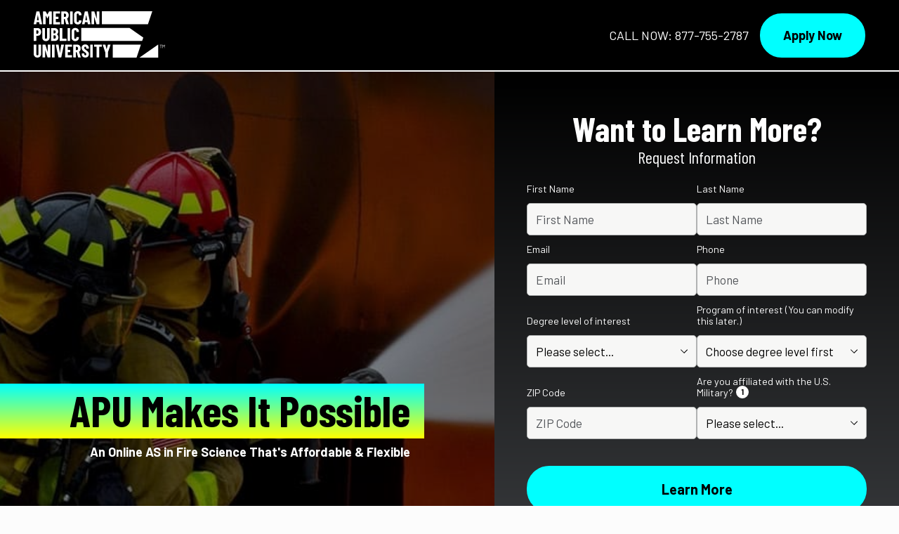

--- FILE ---
content_type: text/html; charset=UTF-8
request_url: https://start.apu.apus.edu/fire-science/associate-of-science
body_size: 139060
content:
<!doctype html>
<html lang="en" class="apu">
<head>
<meta charset="UTF-8">

<!-- ⏏ -->
<!-- Included file from: ~/core/_includes/commonHead-robots.php -->
<meta name="robots" content="noindex, follow">
<meta name="googlebot" content="noindex, follow">
<meta name="msnbot" content="noindex, follow">

<!-- ✎ -->
<!-- Included file from: ~/core/_includes/commonHead-siteInfo.php --><title>Online Associate of Science in Fire Science | American Public University</title>
<meta name="description" content="The online Associate of Science in Fire Science at American Public University provides students with the foundation for beginning practice in the Fire Science profession, as well as a springboard to additional study at the baccalaureate level." />
<meta name="keywords" sortorder="page" content="associate, science, security, global studies, apu, online university, affordable online programs" />

<meta name="debug" content="true" />
<meta name="mySite" content="Online Degrees & Certificates" />
<meta name="templateCat" content="2" />
<meta name='myTemplate' content='Using specified template: lp6.' />
<meta name="brand" content="apu" />
<meta name="academicArea" content="sgs" />

<meta name="PHP_SELF" content="/apu/index.php" />
<meta name="SERVER_NAME" content="lpnext.com" />
<meta name="HTTP_HOST" content="lpnext.com" />
<meta name="HTTP_REFERER" content="" />
<meta name="HTTP_USER_AGENT" content="Mozilla/5.0 (Macintosh; Intel Mac OS X 10_15_7) AppleWebKit/537.36 (KHTML, like Gecko) Chrome/131.0.0.0 Safari/537.36; ClaudeBot/1.0; +claudebot@anthropic.com)" />
<meta name="SCRIPT_NAME" content="/apu/index.php" />
<!-- ☂ -->
<!-- Included file from: ~/core/_includes/commonHead-meta.php --><meta name="viewport" content="width=device-width, initial-scale=1">
<!-- Included file from: ~/core/_includes/commonHead-open-graph.php -->
  <meta property="og:url" content="https://start.apu.apus.edu/fire-science/associate-of-science" />
<meta property="og:type" content="website" />
<meta property="og:title" content="Online Associate of Science in Fire Science" />
<meta property="og:description" content="The online Associate of Science in Fire Science at American Public University provides students with the foundation for beginning practice in the Fire Science profession, as well as a springboard to additional study at the baccalaureate level." />
<meta property="og:image" content="https://start.apu.apus.edu/common/images/logos/apu-og.png" />
<meta property="og:image:width" content="200" />
<meta property="og:image:width" content="200" />
<meta property="fb:app_id" content="" />

<!-- Preloader -->
<!-- Included file from: ~/core/_includes/commonHead-lp6-preload.php -->
<!-- preload when minified for deploy -->
      <!-- brand css -->
    <link rel="preload" href="/_templates/lp6/css/apu.css" as="style">
    <link rel="preconnect" href="https://fonts.gstatic.com" crossorigin="anonymous">
    <link rel="preload" href="https://fonts.googleapis.com/css?family=Barlow:400,500,600,700&display=swap" as="style">
    <link rel="preload" href="https://fonts.googleapis.com/css?family=Barlow+Condensed:400,500,600,700&display=swap" as="style">
    <!-- minified LP6 css -->
  <link rel="preload" href="/common/css/styles.min.php" as="style">

<!-- CSS -->
<!-- Included file from: ~/core/_includes/commonHead-lp6-css.php --><!-- Minify on/showing minified styles -->
<link rel="stylesheet" type="text/css" href="/_templates/lp6/css/apu.css">
<link rel="stylesheet" type="text/css" id="contrast" href="/_templates/lp6/css/hi.css" disabled>
<link href="https://fonts.googleapis.com/css?family=Barlow:400,500,600,700,800,900&display=swap" rel="stylesheet" media="print" onload="this.media='all'"><link href="https://fonts.googleapis.com/css?family=Barlow+Condensed:400,500,600,700,800&display=swap" rel="stylesheet" media="print" onload="this.media='all'">
<link rel="stylesheet" type="text/css" href="/common/css/gibson.css" media="print" onload="this.media='all'">
<link rel="stylesheet" type="text/css" href="/common/css/styles.min.php"><style>
.brand-header {
  background-color: var(--color-black-n-blue);
}
</style>
<!-- Icons -->
<!-- Included file from: ~/core/_includes/commonHead-icons.php --><link rel="icon" href="/common/images/favicons/apu/favicon.ico" sizes="32x32">
<link rel="icon" type="image/png" href="/common/images/favicons/apu/favicon-32x32.png" sizes="32x32">
<link rel="icon" type="image/svg+xml" size="any" href="/common/images/favicons/apu/favicon.svg">
<link rel="apple-touch-icon" sizes="180x180" href="/common/images/favicons/apu/apple-touch-icon.png">
<link rel="manifest" href="/common/images/favicons/apu/manifest.json">
<meta name="theme-color" content="#ffffff">
<!-- JS -->

<!-- Data Layer -->
<script>
  dataLayer = [{
		//page parameters
		'event': 'e_programDetailsPage',
		'programName': 'fire-science',
		'programLevel': 'associate-of-science',
		'school': 'sgs'
	}];
</script>

			<!-- Optimizely Toggled OFF -->
	
<!-- Google Tag Manager -->
<script>(function(w,d,s,l,i){w[l]=w[l]||[];w[l].push({'gtm.start':
new Date().getTime(),event:'gtm.js'});var f=d.getElementsByTagName(s)[0],
j=d.createElement(s),dl=l!='dataLayer'?'&l='+l:'';j.async=true;j.src=
'https://www.googletagmanager.com/gtm.js?id='+i+dl;f.parentNode.insertBefore(j,f);
})(window,document,'script','dataLayer','GTM-MLGKHM');</script>
<!-- End Google Tag Manager -->

<!-- IntersectionObserver Polyfill for Safari and IE -->
<script defer crossorigin="anonymous" src="https://cdnjs.cloudflare.com/polyfill/v3/polyfill.js?flags=gated&features=Array.prototype.forEach%2CNodeList.prototype.forEach%2CIntersectionObserver"></script>
<!-- jQuery served inline -->
<script>/*! jQuery v1.12.4 | (c) jQuery Foundation | jquery.org/license */
!function(a,b){"object"==typeof module&&"object"==typeof module.exports?module.exports=a.document?b(a,!0):function(a){if(!a.document)throw new Error("jQuery requires a window with a document");return b(a)}:b(a)}("undefined"!=typeof window?window:this,function(a,b){var c=[],d=a.document,e=c.slice,f=c.concat,g=c.push,h=c.indexOf,i={},j=i.toString,k=i.hasOwnProperty,l={},m="1.12.4",n=function(a,b){return new n.fn.init(a,b)},o=/^[\s\uFEFF\xA0]+|[\s\uFEFF\xA0]+$/g,p=/^-ms-/,q=/-([\da-z])/gi,r=function(a,b){return b.toUpperCase()};n.fn=n.prototype={jquery:m,constructor:n,selector:"",length:0,toArray:function(){return e.call(this)},get:function(a){return null!=a?0>a?this[a+this.length]:this[a]:e.call(this)},pushStack:function(a){var b=n.merge(this.constructor(),a);return b.prevObject=this,b.context=this.context,b},each:function(a){return n.each(this,a)},map:function(a){return this.pushStack(n.map(this,function(b,c){return a.call(b,c,b)}))},slice:function(){return this.pushStack(e.apply(this,arguments))},first:function(){return this.eq(0)},last:function(){return this.eq(-1)},eq:function(a){var b=this.length,c=+a+(0>a?b:0);return this.pushStack(c>=0&&b>c?[this[c]]:[])},end:function(){return this.prevObject||this.constructor()},push:g,sort:c.sort,splice:c.splice},n.extend=n.fn.extend=function(){var a,b,c,d,e,f,g=arguments[0]||{},h=1,i=arguments.length,j=!1;for("boolean"==typeof g&&(j=g,g=arguments[h]||{},h++),"object"==typeof g||n.isFunction(g)||(g={}),h===i&&(g=this,h--);i>h;h++)if(null!=(e=arguments[h]))for(d in e)a=g[d],c=e[d],g!==c&&(j&&c&&(n.isPlainObject(c)||(b=n.isArray(c)))?(b?(b=!1,f=a&&n.isArray(a)?a:[]):f=a&&n.isPlainObject(a)?a:{},g[d]=n.extend(j,f,c)):void 0!==c&&(g[d]=c));return g},n.extend({expando:"jQuery"+(m+Math.random()).replace(/\D/g,""),isReady:!0,error:function(a){throw new Error(a)},noop:function(){},isFunction:function(a){return"function"===n.type(a)},isArray:Array.isArray||function(a){return"array"===n.type(a)},isWindow:function(a){return null!=a&&a==a.window},isNumeric:function(a){var b=a&&a.toString();return!n.isArray(a)&&b-parseFloat(b)+1>=0},isEmptyObject:function(a){var b;for(b in a)return!1;return!0},isPlainObject:function(a){var b;if(!a||"object"!==n.type(a)||a.nodeType||n.isWindow(a))return!1;try{if(a.constructor&&!k.call(a,"constructor")&&!k.call(a.constructor.prototype,"isPrototypeOf"))return!1}catch(c){return!1}if(!l.ownFirst)for(b in a)return k.call(a,b);for(b in a);return void 0===b||k.call(a,b)},type:function(a){return null==a?a+"":"object"==typeof a||"function"==typeof a?i[j.call(a)]||"object":typeof a},globalEval:function(b){b&&n.trim(b)&&(a.execScript||function(b){a.eval.call(a,b)})(b)},camelCase:function(a){return a.replace(p,"ms-").replace(q,r)},nodeName:function(a,b){return a.nodeName&&a.nodeName.toLowerCase()===b.toLowerCase()},each:function(a,b){var c,d=0;if(s(a)){for(c=a.length;c>d;d++)if(b.call(a[d],d,a[d])===!1)break}else for(d in a)if(b.call(a[d],d,a[d])===!1)break;return a},trim:function(a){return null==a?"":(a+"").replace(o,"")},makeArray:function(a,b){var c=b||[];return null!=a&&(s(Object(a))?n.merge(c,"string"==typeof a?[a]:a):g.call(c,a)),c},inArray:function(a,b,c){var d;if(b){if(h)return h.call(b,a,c);for(d=b.length,c=c?0>c?Math.max(0,d+c):c:0;d>c;c++)if(c in b&&b[c]===a)return c}return-1},merge:function(a,b){var c=+b.length,d=0,e=a.length;while(c>d)a[e++]=b[d++];if(c!==c)while(void 0!==b[d])a[e++]=b[d++];return a.length=e,a},grep:function(a,b,c){for(var d,e=[],f=0,g=a.length,h=!c;g>f;f++)d=!b(a[f],f),d!==h&&e.push(a[f]);return e},map:function(a,b,c){var d,e,g=0,h=[];if(s(a))for(d=a.length;d>g;g++)e=b(a[g],g,c),null!=e&&h.push(e);else for(g in a)e=b(a[g],g,c),null!=e&&h.push(e);return f.apply([],h)},guid:1,proxy:function(a,b){var c,d,f;return"string"==typeof b&&(f=a[b],b=a,a=f),n.isFunction(a)?(c=e.call(arguments,2),d=function(){return a.apply(b||this,c.concat(e.call(arguments)))},d.guid=a.guid=a.guid||n.guid++,d):void 0},now:function(){return+new Date},support:l}),"function"==typeof Symbol&&(n.fn[Symbol.iterator]=c[Symbol.iterator]),n.each("Boolean Number String Function Array Date RegExp Object Error Symbol".split(" "),function(a,b){i["[object "+b+"]"]=b.toLowerCase()});function s(a){var b=!!a&&"length"in a&&a.length,c=n.type(a);return"function"===c||n.isWindow(a)?!1:"array"===c||0===b||"number"==typeof b&&b>0&&b-1 in a}var t=function(a){var b,c,d,e,f,g,h,i,j,k,l,m,n,o,p,q,r,s,t,u="sizzle"+1*new Date,v=a.document,w=0,x=0,y=ga(),z=ga(),A=ga(),B=function(a,b){return a===b&&(l=!0),0},C=1<<31,D={}.hasOwnProperty,E=[],F=E.pop,G=E.push,H=E.push,I=E.slice,J=function(a,b){for(var c=0,d=a.length;d>c;c++)if(a[c]===b)return c;return-1},K="checked|selected|async|autofocus|autoplay|controls|defer|disabled|hidden|ismap|loop|multiple|open|readonly|required|scoped",L="[\\x20\\t\\r\\n\\f]",M="(?:\\\\.|[\\w-]|[^\\x00-\\xa0])+",N="\\["+L+"*("+M+")(?:"+L+"*([*^$|!~]?=)"+L+"*(?:'((?:\\\\.|[^\\\\'])*)'|\"((?:\\\\.|[^\\\\\"])*)\"|("+M+"))|)"+L+"*\\]",O=":("+M+")(?:\\((('((?:\\\\.|[^\\\\'])*)'|\"((?:\\\\.|[^\\\\\"])*)\")|((?:\\\\.|[^\\\\()[\\]]|"+N+")*)|.*)\\)|)",P=new RegExp(L+"+","g"),Q=new RegExp("^"+L+"+|((?:^|[^\\\\])(?:\\\\.)*)"+L+"+$","g"),R=new RegExp("^"+L+"*,"+L+"*"),S=new RegExp("^"+L+"*([>+~]|"+L+")"+L+"*"),T=new RegExp("="+L+"*([^\\]'\"]*?)"+L+"*\\]","g"),U=new RegExp(O),V=new RegExp("^"+M+"$"),W={ID:new RegExp("^#("+M+")"),CLASS:new RegExp("^\\.("+M+")"),TAG:new RegExp("^("+M+"|[*])"),ATTR:new RegExp("^"+N),PSEUDO:new RegExp("^"+O),CHILD:new RegExp("^:(only|first|last|nth|nth-last)-(child|of-type)(?:\\("+L+"*(even|odd|(([+-]|)(\\d*)n|)"+L+"*(?:([+-]|)"+L+"*(\\d+)|))"+L+"*\\)|)","i"),bool:new RegExp("^(?:"+K+")$","i"),needsContext:new RegExp("^"+L+"*[>+~]|:(even|odd|eq|gt|lt|nth|first|last)(?:\\("+L+"*((?:-\\d)?\\d*)"+L+"*\\)|)(?=[^-]|$)","i")},X=/^(?:input|select|textarea|button)$/i,Y=/^h\d$/i,Z=/^[^{]+\{\s*\[native \w/,$=/^(?:#([\w-]+)|(\w+)|\.([\w-]+))$/,_=/[+~]/,aa=/'|\\/g,ba=new RegExp("\\\\([\\da-f]{1,6}"+L+"?|("+L+")|.)","ig"),ca=function(a,b,c){var d="0x"+b-65536;return d!==d||c?b:0>d?String.fromCharCode(d+65536):String.fromCharCode(d>>10|55296,1023&d|56320)},da=function(){m()};try{H.apply(E=I.call(v.childNodes),v.childNodes),E[v.childNodes.length].nodeType}catch(ea){H={apply:E.length?function(a,b){G.apply(a,I.call(b))}:function(a,b){var c=a.length,d=0;while(a[c++]=b[d++]);a.length=c-1}}}function fa(a,b,d,e){var f,h,j,k,l,o,r,s,w=b&&b.ownerDocument,x=b?b.nodeType:9;if(d=d||[],"string"!=typeof a||!a||1!==x&&9!==x&&11!==x)return d;if(!e&&((b?b.ownerDocument||b:v)!==n&&m(b),b=b||n,p)){if(11!==x&&(o=$.exec(a)))if(f=o[1]){if(9===x){if(!(j=b.getElementById(f)))return d;if(j.id===f)return d.push(j),d}else if(w&&(j=w.getElementById(f))&&t(b,j)&&j.id===f)return d.push(j),d}else{if(o[2])return H.apply(d,b.getElementsByTagName(a)),d;if((f=o[3])&&c.getElementsByClassName&&b.getElementsByClassName)return H.apply(d,b.getElementsByClassName(f)),d}if(c.qsa&&!A[a+" "]&&(!q||!q.test(a))){if(1!==x)w=b,s=a;else if("object"!==b.nodeName.toLowerCase()){(k=b.getAttribute("id"))?k=k.replace(aa,"\\$&"):b.setAttribute("id",k=u),r=g(a),h=r.length,l=V.test(k)?"#"+k:"[id='"+k+"']";while(h--)r[h]=l+" "+qa(r[h]);s=r.join(","),w=_.test(a)&&oa(b.parentNode)||b}if(s)try{return H.apply(d,w.querySelectorAll(s)),d}catch(y){}finally{k===u&&b.removeAttribute("id")}}}return i(a.replace(Q,"$1"),b,d,e)}function ga(){var a=[];function b(c,e){return a.push(c+" ")>d.cacheLength&&delete b[a.shift()],b[c+" "]=e}return b}function ha(a){return a[u]=!0,a}function ia(a){var b=n.createElement("div");try{return!!a(b)}catch(c){return!1}finally{b.parentNode&&b.parentNode.removeChild(b),b=null}}function ja(a,b){var c=a.split("|"),e=c.length;while(e--)d.attrHandle[c[e]]=b}function ka(a,b){var c=b&&a,d=c&&1===a.nodeType&&1===b.nodeType&&(~b.sourceIndex||C)-(~a.sourceIndex||C);if(d)return d;if(c)while(c=c.nextSibling)if(c===b)return-1;return a?1:-1}function la(a){return function(b){var c=b.nodeName.toLowerCase();return"input"===c&&b.type===a}}function ma(a){return function(b){var c=b.nodeName.toLowerCase();return("input"===c||"button"===c)&&b.type===a}}function na(a){return ha(function(b){return b=+b,ha(function(c,d){var e,f=a([],c.length,b),g=f.length;while(g--)c[e=f[g]]&&(c[e]=!(d[e]=c[e]))})})}function oa(a){return a&&"undefined"!=typeof a.getElementsByTagName&&a}c=fa.support={},f=fa.isXML=function(a){var b=a&&(a.ownerDocument||a).documentElement;return b?"HTML"!==b.nodeName:!1},m=fa.setDocument=function(a){var b,e,g=a?a.ownerDocument||a:v;return g!==n&&9===g.nodeType&&g.documentElement?(n=g,o=n.documentElement,p=!f(n),(e=n.defaultView)&&e.top!==e&&(e.addEventListener?e.addEventListener("unload",da,!1):e.attachEvent&&e.attachEvent("onunload",da)),c.attributes=ia(function(a){return a.className="i",!a.getAttribute("className")}),c.getElementsByTagName=ia(function(a){return a.appendChild(n.createComment("")),!a.getElementsByTagName("*").length}),c.getElementsByClassName=Z.test(n.getElementsByClassName),c.getById=ia(function(a){return o.appendChild(a).id=u,!n.getElementsByName||!n.getElementsByName(u).length}),c.getById?(d.find.ID=function(a,b){if("undefined"!=typeof b.getElementById&&p){var c=b.getElementById(a);return c?[c]:[]}},d.filter.ID=function(a){var b=a.replace(ba,ca);return function(a){return a.getAttribute("id")===b}}):(delete d.find.ID,d.filter.ID=function(a){var b=a.replace(ba,ca);return function(a){var c="undefined"!=typeof a.getAttributeNode&&a.getAttributeNode("id");return c&&c.value===b}}),d.find.TAG=c.getElementsByTagName?function(a,b){return"undefined"!=typeof b.getElementsByTagName?b.getElementsByTagName(a):c.qsa?b.querySelectorAll(a):void 0}:function(a,b){var c,d=[],e=0,f=b.getElementsByTagName(a);if("*"===a){while(c=f[e++])1===c.nodeType&&d.push(c);return d}return f},d.find.CLASS=c.getElementsByClassName&&function(a,b){return"undefined"!=typeof b.getElementsByClassName&&p?b.getElementsByClassName(a):void 0},r=[],q=[],(c.qsa=Z.test(n.querySelectorAll))&&(ia(function(a){o.appendChild(a).innerHTML="<a id='"+u+"'></a><select id='"+u+"-\r\\' msallowcapture=''><option selected=''></option></select>",a.querySelectorAll("[msallowcapture^='']").length&&q.push("[*^$]="+L+"*(?:''|\"\")"),a.querySelectorAll("[selected]").length||q.push("\\["+L+"*(?:value|"+K+")"),a.querySelectorAll("[id~="+u+"-]").length||q.push("~="),a.querySelectorAll(":checked").length||q.push(":checked"),a.querySelectorAll("a#"+u+"+*").length||q.push(".#.+[+~]")}),ia(function(a){var b=n.createElement("input");b.setAttribute("type","hidden"),a.appendChild(b).setAttribute("name","D"),a.querySelectorAll("[name=d]").length&&q.push("name"+L+"*[*^$|!~]?="),a.querySelectorAll(":enabled").length||q.push(":enabled",":disabled"),a.querySelectorAll("*,:x"),q.push(",.*:")})),(c.matchesSelector=Z.test(s=o.matches||o.webkitMatchesSelector||o.mozMatchesSelector||o.oMatchesSelector||o.msMatchesSelector))&&ia(function(a){c.disconnectedMatch=s.call(a,"div"),s.call(a,"[s!='']:x"),r.push("!=",O)}),q=q.length&&new RegExp(q.join("|")),r=r.length&&new RegExp(r.join("|")),b=Z.test(o.compareDocumentPosition),t=b||Z.test(o.contains)?function(a,b){var c=9===a.nodeType?a.documentElement:a,d=b&&b.parentNode;return a===d||!(!d||1!==d.nodeType||!(c.contains?c.contains(d):a.compareDocumentPosition&&16&a.compareDocumentPosition(d)))}:function(a,b){if(b)while(b=b.parentNode)if(b===a)return!0;return!1},B=b?function(a,b){if(a===b)return l=!0,0;var d=!a.compareDocumentPosition-!b.compareDocumentPosition;return d?d:(d=(a.ownerDocument||a)===(b.ownerDocument||b)?a.compareDocumentPosition(b):1,1&d||!c.sortDetached&&b.compareDocumentPosition(a)===d?a===n||a.ownerDocument===v&&t(v,a)?-1:b===n||b.ownerDocument===v&&t(v,b)?1:k?J(k,a)-J(k,b):0:4&d?-1:1)}:function(a,b){if(a===b)return l=!0,0;var c,d=0,e=a.parentNode,f=b.parentNode,g=[a],h=[b];if(!e||!f)return a===n?-1:b===n?1:e?-1:f?1:k?J(k,a)-J(k,b):0;if(e===f)return ka(a,b);c=a;while(c=c.parentNode)g.unshift(c);c=b;while(c=c.parentNode)h.unshift(c);while(g[d]===h[d])d++;return d?ka(g[d],h[d]):g[d]===v?-1:h[d]===v?1:0},n):n},fa.matches=function(a,b){return fa(a,null,null,b)},fa.matchesSelector=function(a,b){if((a.ownerDocument||a)!==n&&m(a),b=b.replace(T,"='$1']"),c.matchesSelector&&p&&!A[b+" "]&&(!r||!r.test(b))&&(!q||!q.test(b)))try{var d=s.call(a,b);if(d||c.disconnectedMatch||a.document&&11!==a.document.nodeType)return d}catch(e){}return fa(b,n,null,[a]).length>0},fa.contains=function(a,b){return(a.ownerDocument||a)!==n&&m(a),t(a,b)},fa.attr=function(a,b){(a.ownerDocument||a)!==n&&m(a);var e=d.attrHandle[b.toLowerCase()],f=e&&D.call(d.attrHandle,b.toLowerCase())?e(a,b,!p):void 0;return void 0!==f?f:c.attributes||!p?a.getAttribute(b):(f=a.getAttributeNode(b))&&f.specified?f.value:null},fa.error=function(a){throw new Error("Syntax error, unrecognized expression: "+a)},fa.uniqueSort=function(a){var b,d=[],e=0,f=0;if(l=!c.detectDuplicates,k=!c.sortStable&&a.slice(0),a.sort(B),l){while(b=a[f++])b===a[f]&&(e=d.push(f));while(e--)a.splice(d[e],1)}return k=null,a},e=fa.getText=function(a){var b,c="",d=0,f=a.nodeType;if(f){if(1===f||9===f||11===f){if("string"==typeof a.textContent)return a.textContent;for(a=a.firstChild;a;a=a.nextSibling)c+=e(a)}else if(3===f||4===f)return a.nodeValue}else while(b=a[d++])c+=e(b);return c},d=fa.selectors={cacheLength:50,createPseudo:ha,match:W,attrHandle:{},find:{},relative:{">":{dir:"parentNode",first:!0}," ":{dir:"parentNode"},"+":{dir:"previousSibling",first:!0},"~":{dir:"previousSibling"}},preFilter:{ATTR:function(a){return a[1]=a[1].replace(ba,ca),a[3]=(a[3]||a[4]||a[5]||"").replace(ba,ca),"~="===a[2]&&(a[3]=" "+a[3]+" "),a.slice(0,4)},CHILD:function(a){return a[1]=a[1].toLowerCase(),"nth"===a[1].slice(0,3)?(a[3]||fa.error(a[0]),a[4]=+(a[4]?a[5]+(a[6]||1):2*("even"===a[3]||"odd"===a[3])),a[5]=+(a[7]+a[8]||"odd"===a[3])):a[3]&&fa.error(a[0]),a},PSEUDO:function(a){var b,c=!a[6]&&a[2];return W.CHILD.test(a[0])?null:(a[3]?a[2]=a[4]||a[5]||"":c&&U.test(c)&&(b=g(c,!0))&&(b=c.indexOf(")",c.length-b)-c.length)&&(a[0]=a[0].slice(0,b),a[2]=c.slice(0,b)),a.slice(0,3))}},filter:{TAG:function(a){var b=a.replace(ba,ca).toLowerCase();return"*"===a?function(){return!0}:function(a){return a.nodeName&&a.nodeName.toLowerCase()===b}},CLASS:function(a){var b=y[a+" "];return b||(b=new RegExp("(^|"+L+")"+a+"("+L+"|$)"))&&y(a,function(a){return b.test("string"==typeof a.className&&a.className||"undefined"!=typeof a.getAttribute&&a.getAttribute("class")||"")})},ATTR:function(a,b,c){return function(d){var e=fa.attr(d,a);return null==e?"!="===b:b?(e+="","="===b?e===c:"!="===b?e!==c:"^="===b?c&&0===e.indexOf(c):"*="===b?c&&e.indexOf(c)>-1:"$="===b?c&&e.slice(-c.length)===c:"~="===b?(" "+e.replace(P," ")+" ").indexOf(c)>-1:"|="===b?e===c||e.slice(0,c.length+1)===c+"-":!1):!0}},CHILD:function(a,b,c,d,e){var f="nth"!==a.slice(0,3),g="last"!==a.slice(-4),h="of-type"===b;return 1===d&&0===e?function(a){return!!a.parentNode}:function(b,c,i){var j,k,l,m,n,o,p=f!==g?"nextSibling":"previousSibling",q=b.parentNode,r=h&&b.nodeName.toLowerCase(),s=!i&&!h,t=!1;if(q){if(f){while(p){m=b;while(m=m[p])if(h?m.nodeName.toLowerCase()===r:1===m.nodeType)return!1;o=p="only"===a&&!o&&"nextSibling"}return!0}if(o=[g?q.firstChild:q.lastChild],g&&s){m=q,l=m[u]||(m[u]={}),k=l[m.uniqueID]||(l[m.uniqueID]={}),j=k[a]||[],n=j[0]===w&&j[1],t=n&&j[2],m=n&&q.childNodes[n];while(m=++n&&m&&m[p]||(t=n=0)||o.pop())if(1===m.nodeType&&++t&&m===b){k[a]=[w,n,t];break}}else if(s&&(m=b,l=m[u]||(m[u]={}),k=l[m.uniqueID]||(l[m.uniqueID]={}),j=k[a]||[],n=j[0]===w&&j[1],t=n),t===!1)while(m=++n&&m&&m[p]||(t=n=0)||o.pop())if((h?m.nodeName.toLowerCase()===r:1===m.nodeType)&&++t&&(s&&(l=m[u]||(m[u]={}),k=l[m.uniqueID]||(l[m.uniqueID]={}),k[a]=[w,t]),m===b))break;return t-=e,t===d||t%d===0&&t/d>=0}}},PSEUDO:function(a,b){var c,e=d.pseudos[a]||d.setFilters[a.toLowerCase()]||fa.error("unsupported pseudo: "+a);return e[u]?e(b):e.length>1?(c=[a,a,"",b],d.setFilters.hasOwnProperty(a.toLowerCase())?ha(function(a,c){var d,f=e(a,b),g=f.length;while(g--)d=J(a,f[g]),a[d]=!(c[d]=f[g])}):function(a){return e(a,0,c)}):e}},pseudos:{not:ha(function(a){var b=[],c=[],d=h(a.replace(Q,"$1"));return d[u]?ha(function(a,b,c,e){var f,g=d(a,null,e,[]),h=a.length;while(h--)(f=g[h])&&(a[h]=!(b[h]=f))}):function(a,e,f){return b[0]=a,d(b,null,f,c),b[0]=null,!c.pop()}}),has:ha(function(a){return function(b){return fa(a,b).length>0}}),contains:ha(function(a){return a=a.replace(ba,ca),function(b){return(b.textContent||b.innerText||e(b)).indexOf(a)>-1}}),lang:ha(function(a){return V.test(a||"")||fa.error("unsupported lang: "+a),a=a.replace(ba,ca).toLowerCase(),function(b){var c;do if(c=p?b.lang:b.getAttribute("xml:lang")||b.getAttribute("lang"))return c=c.toLowerCase(),c===a||0===c.indexOf(a+"-");while((b=b.parentNode)&&1===b.nodeType);return!1}}),target:function(b){var c=a.location&&a.location.hash;return c&&c.slice(1)===b.id},root:function(a){return a===o},focus:function(a){return a===n.activeElement&&(!n.hasFocus||n.hasFocus())&&!!(a.type||a.href||~a.tabIndex)},enabled:function(a){return a.disabled===!1},disabled:function(a){return a.disabled===!0},checked:function(a){var b=a.nodeName.toLowerCase();return"input"===b&&!!a.checked||"option"===b&&!!a.selected},selected:function(a){return a.parentNode&&a.parentNode.selectedIndex,a.selected===!0},empty:function(a){for(a=a.firstChild;a;a=a.nextSibling)if(a.nodeType<6)return!1;return!0},parent:function(a){return!d.pseudos.empty(a)},header:function(a){return Y.test(a.nodeName)},input:function(a){return X.test(a.nodeName)},button:function(a){var b=a.nodeName.toLowerCase();return"input"===b&&"button"===a.type||"button"===b},text:function(a){var b;return"input"===a.nodeName.toLowerCase()&&"text"===a.type&&(null==(b=a.getAttribute("type"))||"text"===b.toLowerCase())},first:na(function(){return[0]}),last:na(function(a,b){return[b-1]}),eq:na(function(a,b,c){return[0>c?c+b:c]}),even:na(function(a,b){for(var c=0;b>c;c+=2)a.push(c);return a}),odd:na(function(a,b){for(var c=1;b>c;c+=2)a.push(c);return a}),lt:na(function(a,b,c){for(var d=0>c?c+b:c;--d>=0;)a.push(d);return a}),gt:na(function(a,b,c){for(var d=0>c?c+b:c;++d<b;)a.push(d);return a})}},d.pseudos.nth=d.pseudos.eq;for(b in{radio:!0,checkbox:!0,file:!0,password:!0,image:!0})d.pseudos[b]=la(b);for(b in{submit:!0,reset:!0})d.pseudos[b]=ma(b);function pa(){}pa.prototype=d.filters=d.pseudos,d.setFilters=new pa,g=fa.tokenize=function(a,b){var c,e,f,g,h,i,j,k=z[a+" "];if(k)return b?0:k.slice(0);h=a,i=[],j=d.preFilter;while(h){c&&!(e=R.exec(h))||(e&&(h=h.slice(e[0].length)||h),i.push(f=[])),c=!1,(e=S.exec(h))&&(c=e.shift(),f.push({value:c,type:e[0].replace(Q," ")}),h=h.slice(c.length));for(g in d.filter)!(e=W[g].exec(h))||j[g]&&!(e=j[g](e))||(c=e.shift(),f.push({value:c,type:g,matches:e}),h=h.slice(c.length));if(!c)break}return b?h.length:h?fa.error(a):z(a,i).slice(0)};function qa(a){for(var b=0,c=a.length,d="";c>b;b++)d+=a[b].value;return d}function ra(a,b,c){var d=b.dir,e=c&&"parentNode"===d,f=x++;return b.first?function(b,c,f){while(b=b[d])if(1===b.nodeType||e)return a(b,c,f)}:function(b,c,g){var h,i,j,k=[w,f];if(g){while(b=b[d])if((1===b.nodeType||e)&&a(b,c,g))return!0}else while(b=b[d])if(1===b.nodeType||e){if(j=b[u]||(b[u]={}),i=j[b.uniqueID]||(j[b.uniqueID]={}),(h=i[d])&&h[0]===w&&h[1]===f)return k[2]=h[2];if(i[d]=k,k[2]=a(b,c,g))return!0}}}function sa(a){return a.length>1?function(b,c,d){var e=a.length;while(e--)if(!a[e](b,c,d))return!1;return!0}:a[0]}function ta(a,b,c){for(var d=0,e=b.length;e>d;d++)fa(a,b[d],c);return c}function ua(a,b,c,d,e){for(var f,g=[],h=0,i=a.length,j=null!=b;i>h;h++)(f=a[h])&&(c&&!c(f,d,e)||(g.push(f),j&&b.push(h)));return g}function va(a,b,c,d,e,f){return d&&!d[u]&&(d=va(d)),e&&!e[u]&&(e=va(e,f)),ha(function(f,g,h,i){var j,k,l,m=[],n=[],o=g.length,p=f||ta(b||"*",h.nodeType?[h]:h,[]),q=!a||!f&&b?p:ua(p,m,a,h,i),r=c?e||(f?a:o||d)?[]:g:q;if(c&&c(q,r,h,i),d){j=ua(r,n),d(j,[],h,i),k=j.length;while(k--)(l=j[k])&&(r[n[k]]=!(q[n[k]]=l))}if(f){if(e||a){if(e){j=[],k=r.length;while(k--)(l=r[k])&&j.push(q[k]=l);e(null,r=[],j,i)}k=r.length;while(k--)(l=r[k])&&(j=e?J(f,l):m[k])>-1&&(f[j]=!(g[j]=l))}}else r=ua(r===g?r.splice(o,r.length):r),e?e(null,g,r,i):H.apply(g,r)})}function wa(a){for(var b,c,e,f=a.length,g=d.relative[a[0].type],h=g||d.relative[" "],i=g?1:0,k=ra(function(a){return a===b},h,!0),l=ra(function(a){return J(b,a)>-1},h,!0),m=[function(a,c,d){var e=!g&&(d||c!==j)||((b=c).nodeType?k(a,c,d):l(a,c,d));return b=null,e}];f>i;i++)if(c=d.relative[a[i].type])m=[ra(sa(m),c)];else{if(c=d.filter[a[i].type].apply(null,a[i].matches),c[u]){for(e=++i;f>e;e++)if(d.relative[a[e].type])break;return va(i>1&&sa(m),i>1&&qa(a.slice(0,i-1).concat({value:" "===a[i-2].type?"*":""})).replace(Q,"$1"),c,e>i&&wa(a.slice(i,e)),f>e&&wa(a=a.slice(e)),f>e&&qa(a))}m.push(c)}return sa(m)}function xa(a,b){var c=b.length>0,e=a.length>0,f=function(f,g,h,i,k){var l,o,q,r=0,s="0",t=f&&[],u=[],v=j,x=f||e&&d.find.TAG("*",k),y=w+=null==v?1:Math.random()||.1,z=x.length;for(k&&(j=g===n||g||k);s!==z&&null!=(l=x[s]);s++){if(e&&l){o=0,g||l.ownerDocument===n||(m(l),h=!p);while(q=a[o++])if(q(l,g||n,h)){i.push(l);break}k&&(w=y)}c&&((l=!q&&l)&&r--,f&&t.push(l))}if(r+=s,c&&s!==r){o=0;while(q=b[o++])q(t,u,g,h);if(f){if(r>0)while(s--)t[s]||u[s]||(u[s]=F.call(i));u=ua(u)}H.apply(i,u),k&&!f&&u.length>0&&r+b.length>1&&fa.uniqueSort(i)}return k&&(w=y,j=v),t};return c?ha(f):f}return h=fa.compile=function(a,b){var c,d=[],e=[],f=A[a+" "];if(!f){b||(b=g(a)),c=b.length;while(c--)f=wa(b[c]),f[u]?d.push(f):e.push(f);f=A(a,xa(e,d)),f.selector=a}return f},i=fa.select=function(a,b,e,f){var i,j,k,l,m,n="function"==typeof a&&a,o=!f&&g(a=n.selector||a);if(e=e||[],1===o.length){if(j=o[0]=o[0].slice(0),j.length>2&&"ID"===(k=j[0]).type&&c.getById&&9===b.nodeType&&p&&d.relative[j[1].type]){if(b=(d.find.ID(k.matches[0].replace(ba,ca),b)||[])[0],!b)return e;n&&(b=b.parentNode),a=a.slice(j.shift().value.length)}i=W.needsContext.test(a)?0:j.length;while(i--){if(k=j[i],d.relative[l=k.type])break;if((m=d.find[l])&&(f=m(k.matches[0].replace(ba,ca),_.test(j[0].type)&&oa(b.parentNode)||b))){if(j.splice(i,1),a=f.length&&qa(j),!a)return H.apply(e,f),e;break}}}return(n||h(a,o))(f,b,!p,e,!b||_.test(a)&&oa(b.parentNode)||b),e},c.sortStable=u.split("").sort(B).join("")===u,c.detectDuplicates=!!l,m(),c.sortDetached=ia(function(a){return 1&a.compareDocumentPosition(n.createElement("div"))}),ia(function(a){return a.innerHTML="<a href='#'></a>","#"===a.firstChild.getAttribute("href")})||ja("type|href|height|width",function(a,b,c){return c?void 0:a.getAttribute(b,"type"===b.toLowerCase()?1:2)}),c.attributes&&ia(function(a){return a.innerHTML="<input/>",a.firstChild.setAttribute("value",""),""===a.firstChild.getAttribute("value")})||ja("value",function(a,b,c){return c||"input"!==a.nodeName.toLowerCase()?void 0:a.defaultValue}),ia(function(a){return null==a.getAttribute("disabled")})||ja(K,function(a,b,c){var d;return c?void 0:a[b]===!0?b.toLowerCase():(d=a.getAttributeNode(b))&&d.specified?d.value:null}),fa}(a);n.find=t,n.expr=t.selectors,n.expr[":"]=n.expr.pseudos,n.uniqueSort=n.unique=t.uniqueSort,n.text=t.getText,n.isXMLDoc=t.isXML,n.contains=t.contains;var u=function(a,b,c){var d=[],e=void 0!==c;while((a=a[b])&&9!==a.nodeType)if(1===a.nodeType){if(e&&n(a).is(c))break;d.push(a)}return d},v=function(a,b){for(var c=[];a;a=a.nextSibling)1===a.nodeType&&a!==b&&c.push(a);return c},w=n.expr.match.needsContext,x=/^<([\w-]+)\s*\/?>(?:<\/\1>|)$/,y=/^.[^:#\[\.,]*$/;function z(a,b,c){if(n.isFunction(b))return n.grep(a,function(a,d){return!!b.call(a,d,a)!==c});if(b.nodeType)return n.grep(a,function(a){return a===b!==c});if("string"==typeof b){if(y.test(b))return n.filter(b,a,c);b=n.filter(b,a)}return n.grep(a,function(a){return n.inArray(a,b)>-1!==c})}n.filter=function(a,b,c){var d=b[0];return c&&(a=":not("+a+")"),1===b.length&&1===d.nodeType?n.find.matchesSelector(d,a)?[d]:[]:n.find.matches(a,n.grep(b,function(a){return 1===a.nodeType}))},n.fn.extend({find:function(a){var b,c=[],d=this,e=d.length;if("string"!=typeof a)return this.pushStack(n(a).filter(function(){for(b=0;e>b;b++)if(n.contains(d[b],this))return!0}));for(b=0;e>b;b++)n.find(a,d[b],c);return c=this.pushStack(e>1?n.unique(c):c),c.selector=this.selector?this.selector+" "+a:a,c},filter:function(a){return this.pushStack(z(this,a||[],!1))},not:function(a){return this.pushStack(z(this,a||[],!0))},is:function(a){return!!z(this,"string"==typeof a&&w.test(a)?n(a):a||[],!1).length}});var A,B=/^(?:\s*(<[\w\W]+>)[^>]*|#([\w-]*))$/,C=n.fn.init=function(a,b,c){var e,f;if(!a)return this;if(c=c||A,"string"==typeof a){if(e="<"===a.charAt(0)&&">"===a.charAt(a.length-1)&&a.length>=3?[null,a,null]:B.exec(a),!e||!e[1]&&b)return!b||b.jquery?(b||c).find(a):this.constructor(b).find(a);if(e[1]){if(b=b instanceof n?b[0]:b,n.merge(this,n.parseHTML(e[1],b&&b.nodeType?b.ownerDocument||b:d,!0)),x.test(e[1])&&n.isPlainObject(b))for(e in b)n.isFunction(this[e])?this[e](b[e]):this.attr(e,b[e]);return this}if(f=d.getElementById(e[2]),f&&f.parentNode){if(f.id!==e[2])return A.find(a);this.length=1,this[0]=f}return this.context=d,this.selector=a,this}return a.nodeType?(this.context=this[0]=a,this.length=1,this):n.isFunction(a)?"undefined"!=typeof c.ready?c.ready(a):a(n):(void 0!==a.selector&&(this.selector=a.selector,this.context=a.context),n.makeArray(a,this))};C.prototype=n.fn,A=n(d);var D=/^(?:parents|prev(?:Until|All))/,E={children:!0,contents:!0,next:!0,prev:!0};n.fn.extend({has:function(a){var b,c=n(a,this),d=c.length;return this.filter(function(){for(b=0;d>b;b++)if(n.contains(this,c[b]))return!0})},closest:function(a,b){for(var c,d=0,e=this.length,f=[],g=w.test(a)||"string"!=typeof a?n(a,b||this.context):0;e>d;d++)for(c=this[d];c&&c!==b;c=c.parentNode)if(c.nodeType<11&&(g?g.index(c)>-1:1===c.nodeType&&n.find.matchesSelector(c,a))){f.push(c);break}return this.pushStack(f.length>1?n.uniqueSort(f):f)},index:function(a){return a?"string"==typeof a?n.inArray(this[0],n(a)):n.inArray(a.jquery?a[0]:a,this):this[0]&&this[0].parentNode?this.first().prevAll().length:-1},add:function(a,b){return this.pushStack(n.uniqueSort(n.merge(this.get(),n(a,b))))},addBack:function(a){return this.add(null==a?this.prevObject:this.prevObject.filter(a))}});function F(a,b){do a=a[b];while(a&&1!==a.nodeType);return a}n.each({parent:function(a){var b=a.parentNode;return b&&11!==b.nodeType?b:null},parents:function(a){return u(a,"parentNode")},parentsUntil:function(a,b,c){return u(a,"parentNode",c)},next:function(a){return F(a,"nextSibling")},prev:function(a){return F(a,"previousSibling")},nextAll:function(a){return u(a,"nextSibling")},prevAll:function(a){return u(a,"previousSibling")},nextUntil:function(a,b,c){return u(a,"nextSibling",c)},prevUntil:function(a,b,c){return u(a,"previousSibling",c)},siblings:function(a){return v((a.parentNode||{}).firstChild,a)},children:function(a){return v(a.firstChild)},contents:function(a){return n.nodeName(a,"iframe")?a.contentDocument||a.contentWindow.document:n.merge([],a.childNodes)}},function(a,b){n.fn[a]=function(c,d){var e=n.map(this,b,c);return"Until"!==a.slice(-5)&&(d=c),d&&"string"==typeof d&&(e=n.filter(d,e)),this.length>1&&(E[a]||(e=n.uniqueSort(e)),D.test(a)&&(e=e.reverse())),this.pushStack(e)}});var G=/\S+/g;function H(a){var b={};return n.each(a.match(G)||[],function(a,c){b[c]=!0}),b}n.Callbacks=function(a){a="string"==typeof a?H(a):n.extend({},a);var b,c,d,e,f=[],g=[],h=-1,i=function(){for(e=a.once,d=b=!0;g.length;h=-1){c=g.shift();while(++h<f.length)f[h].apply(c[0],c[1])===!1&&a.stopOnFalse&&(h=f.length,c=!1)}a.memory||(c=!1),b=!1,e&&(f=c?[]:"")},j={add:function(){return f&&(c&&!b&&(h=f.length-1,g.push(c)),function d(b){n.each(b,function(b,c){n.isFunction(c)?a.unique&&j.has(c)||f.push(c):c&&c.length&&"string"!==n.type(c)&&d(c)})}(arguments),c&&!b&&i()),this},remove:function(){return n.each(arguments,function(a,b){var c;while((c=n.inArray(b,f,c))>-1)f.splice(c,1),h>=c&&h--}),this},has:function(a){return a?n.inArray(a,f)>-1:f.length>0},empty:function(){return f&&(f=[]),this},disable:function(){return e=g=[],f=c="",this},disabled:function(){return!f},lock:function(){return e=!0,c||j.disable(),this},locked:function(){return!!e},fireWith:function(a,c){return e||(c=c||[],c=[a,c.slice?c.slice():c],g.push(c),b||i()),this},fire:function(){return j.fireWith(this,arguments),this},fired:function(){return!!d}};return j},n.extend({Deferred:function(a){var b=[["resolve","done",n.Callbacks("once memory"),"resolved"],["reject","fail",n.Callbacks("once memory"),"rejected"],["notify","progress",n.Callbacks("memory")]],c="pending",d={state:function(){return c},always:function(){return e.done(arguments).fail(arguments),this},then:function(){var a=arguments;return n.Deferred(function(c){n.each(b,function(b,f){var g=n.isFunction(a[b])&&a[b];e[f[1]](function(){var a=g&&g.apply(this,arguments);a&&n.isFunction(a.promise)?a.promise().progress(c.notify).done(c.resolve).fail(c.reject):c[f[0]+"With"](this===d?c.promise():this,g?[a]:arguments)})}),a=null}).promise()},promise:function(a){return null!=a?n.extend(a,d):d}},e={};return d.pipe=d.then,n.each(b,function(a,f){var g=f[2],h=f[3];d[f[1]]=g.add,h&&g.add(function(){c=h},b[1^a][2].disable,b[2][2].lock),e[f[0]]=function(){return e[f[0]+"With"](this===e?d:this,arguments),this},e[f[0]+"With"]=g.fireWith}),d.promise(e),a&&a.call(e,e),e},when:function(a){var b=0,c=e.call(arguments),d=c.length,f=1!==d||a&&n.isFunction(a.promise)?d:0,g=1===f?a:n.Deferred(),h=function(a,b,c){return function(d){b[a]=this,c[a]=arguments.length>1?e.call(arguments):d,c===i?g.notifyWith(b,c):--f||g.resolveWith(b,c)}},i,j,k;if(d>1)for(i=new Array(d),j=new Array(d),k=new Array(d);d>b;b++)c[b]&&n.isFunction(c[b].promise)?c[b].promise().progress(h(b,j,i)).done(h(b,k,c)).fail(g.reject):--f;return f||g.resolveWith(k,c),g.promise()}});var I;n.fn.ready=function(a){return n.ready.promise().done(a),this},n.extend({isReady:!1,readyWait:1,holdReady:function(a){a?n.readyWait++:n.ready(!0)},ready:function(a){(a===!0?--n.readyWait:n.isReady)||(n.isReady=!0,a!==!0&&--n.readyWait>0||(I.resolveWith(d,[n]),n.fn.triggerHandler&&(n(d).triggerHandler("ready"),n(d).off("ready"))))}});function J(){d.addEventListener?(d.removeEventListener("DOMContentLoaded",K),a.removeEventListener("load",K)):(d.detachEvent("onreadystatechange",K),a.detachEvent("onload",K))}function K(){(d.addEventListener||"load"===a.event.type||"complete"===d.readyState)&&(J(),n.ready())}n.ready.promise=function(b){if(!I)if(I=n.Deferred(),"complete"===d.readyState||"loading"!==d.readyState&&!d.documentElement.doScroll)a.setTimeout(n.ready);else if(d.addEventListener)d.addEventListener("DOMContentLoaded",K),a.addEventListener("load",K);else{d.attachEvent("onreadystatechange",K),a.attachEvent("onload",K);var c=!1;try{c=null==a.frameElement&&d.documentElement}catch(e){}c&&c.doScroll&&!function f(){if(!n.isReady){try{c.doScroll("left")}catch(b){return a.setTimeout(f,50)}J(),n.ready()}}()}return I.promise(b)},n.ready.promise();var L;for(L in n(l))break;l.ownFirst="0"===L,l.inlineBlockNeedsLayout=!1,n(function(){var a,b,c,e;c=d.getElementsByTagName("body")[0],c&&c.style&&(b=d.createElement("div"),e=d.createElement("div"),e.style.cssText="position:absolute;border:0;width:0;height:0;top:0;left:-9999px",c.appendChild(e).appendChild(b),"undefined"!=typeof b.style.zoom&&(b.style.cssText="display:inline;margin:0;border:0;padding:1px;width:1px;zoom:1",l.inlineBlockNeedsLayout=a=3===b.offsetWidth,a&&(c.style.zoom=1)),c.removeChild(e))}),function(){var a=d.createElement("div");l.deleteExpando=!0;try{delete a.test}catch(b){l.deleteExpando=!1}a=null}();var M=function(a){var b=n.noData[(a.nodeName+" ").toLowerCase()],c=+a.nodeType||1;return 1!==c&&9!==c?!1:!b||b!==!0&&a.getAttribute("classid")===b},N=/^(?:\{[\w\W]*\}|\[[\w\W]*\])$/,O=/([A-Z])/g;function P(a,b,c){if(void 0===c&&1===a.nodeType){var d="data-"+b.replace(O,"-$1").toLowerCase();if(c=a.getAttribute(d),"string"==typeof c){try{c="true"===c?!0:"false"===c?!1:"null"===c?null:+c+""===c?+c:N.test(c)?n.parseJSON(c):c}catch(e){}n.data(a,b,c)}else c=void 0;
}return c}function Q(a){var b;for(b in a)if(("data"!==b||!n.isEmptyObject(a[b]))&&"toJSON"!==b)return!1;return!0}function R(a,b,d,e){if(M(a)){var f,g,h=n.expando,i=a.nodeType,j=i?n.cache:a,k=i?a[h]:a[h]&&h;if(k&&j[k]&&(e||j[k].data)||void 0!==d||"string"!=typeof b)return k||(k=i?a[h]=c.pop()||n.guid++:h),j[k]||(j[k]=i?{}:{toJSON:n.noop}),"object"!=typeof b&&"function"!=typeof b||(e?j[k]=n.extend(j[k],b):j[k].data=n.extend(j[k].data,b)),g=j[k],e||(g.data||(g.data={}),g=g.data),void 0!==d&&(g[n.camelCase(b)]=d),"string"==typeof b?(f=g[b],null==f&&(f=g[n.camelCase(b)])):f=g,f}}function S(a,b,c){if(M(a)){var d,e,f=a.nodeType,g=f?n.cache:a,h=f?a[n.expando]:n.expando;if(g[h]){if(b&&(d=c?g[h]:g[h].data)){n.isArray(b)?b=b.concat(n.map(b,n.camelCase)):b in d?b=[b]:(b=n.camelCase(b),b=b in d?[b]:b.split(" ")),e=b.length;while(e--)delete d[b[e]];if(c?!Q(d):!n.isEmptyObject(d))return}(c||(delete g[h].data,Q(g[h])))&&(f?n.cleanData([a],!0):l.deleteExpando||g!=g.window?delete g[h]:g[h]=void 0)}}}n.extend({cache:{},noData:{"applet ":!0,"embed ":!0,"object ":"clsid:D27CDB6E-AE6D-11cf-96B8-444553540000"},hasData:function(a){return a=a.nodeType?n.cache[a[n.expando]]:a[n.expando],!!a&&!Q(a)},data:function(a,b,c){return R(a,b,c)},removeData:function(a,b){return S(a,b)},_data:function(a,b,c){return R(a,b,c,!0)},_removeData:function(a,b){return S(a,b,!0)}}),n.fn.extend({data:function(a,b){var c,d,e,f=this[0],g=f&&f.attributes;if(void 0===a){if(this.length&&(e=n.data(f),1===f.nodeType&&!n._data(f,"parsedAttrs"))){c=g.length;while(c--)g[c]&&(d=g[c].name,0===d.indexOf("data-")&&(d=n.camelCase(d.slice(5)),P(f,d,e[d])));n._data(f,"parsedAttrs",!0)}return e}return"object"==typeof a?this.each(function(){n.data(this,a)}):arguments.length>1?this.each(function(){n.data(this,a,b)}):f?P(f,a,n.data(f,a)):void 0},removeData:function(a){return this.each(function(){n.removeData(this,a)})}}),n.extend({queue:function(a,b,c){var d;return a?(b=(b||"fx")+"queue",d=n._data(a,b),c&&(!d||n.isArray(c)?d=n._data(a,b,n.makeArray(c)):d.push(c)),d||[]):void 0},dequeue:function(a,b){b=b||"fx";var c=n.queue(a,b),d=c.length,e=c.shift(),f=n._queueHooks(a,b),g=function(){n.dequeue(a,b)};"inprogress"===e&&(e=c.shift(),d--),e&&("fx"===b&&c.unshift("inprogress"),delete f.stop,e.call(a,g,f)),!d&&f&&f.empty.fire()},_queueHooks:function(a,b){var c=b+"queueHooks";return n._data(a,c)||n._data(a,c,{empty:n.Callbacks("once memory").add(function(){n._removeData(a,b+"queue"),n._removeData(a,c)})})}}),n.fn.extend({queue:function(a,b){var c=2;return"string"!=typeof a&&(b=a,a="fx",c--),arguments.length<c?n.queue(this[0],a):void 0===b?this:this.each(function(){var c=n.queue(this,a,b);n._queueHooks(this,a),"fx"===a&&"inprogress"!==c[0]&&n.dequeue(this,a)})},dequeue:function(a){return this.each(function(){n.dequeue(this,a)})},clearQueue:function(a){return this.queue(a||"fx",[])},promise:function(a,b){var c,d=1,e=n.Deferred(),f=this,g=this.length,h=function(){--d||e.resolveWith(f,[f])};"string"!=typeof a&&(b=a,a=void 0),a=a||"fx";while(g--)c=n._data(f[g],a+"queueHooks"),c&&c.empty&&(d++,c.empty.add(h));return h(),e.promise(b)}}),function(){var a;l.shrinkWrapBlocks=function(){if(null!=a)return a;a=!1;var b,c,e;return c=d.getElementsByTagName("body")[0],c&&c.style?(b=d.createElement("div"),e=d.createElement("div"),e.style.cssText="position:absolute;border:0;width:0;height:0;top:0;left:-9999px",c.appendChild(e).appendChild(b),"undefined"!=typeof b.style.zoom&&(b.style.cssText="-webkit-box-sizing:content-box;-moz-box-sizing:content-box;box-sizing:content-box;display:block;margin:0;border:0;padding:1px;width:1px;zoom:1",b.appendChild(d.createElement("div")).style.width="5px",a=3!==b.offsetWidth),c.removeChild(e),a):void 0}}();var T=/[+-]?(?:\d*\.|)\d+(?:[eE][+-]?\d+|)/.source,U=new RegExp("^(?:([+-])=|)("+T+")([a-z%]*)$","i"),V=["Top","Right","Bottom","Left"],W=function(a,b){return a=b||a,"none"===n.css(a,"display")||!n.contains(a.ownerDocument,a)};function X(a,b,c,d){var e,f=1,g=20,h=d?function(){return d.cur()}:function(){return n.css(a,b,"")},i=h(),j=c&&c[3]||(n.cssNumber[b]?"":"px"),k=(n.cssNumber[b]||"px"!==j&&+i)&&U.exec(n.css(a,b));if(k&&k[3]!==j){j=j||k[3],c=c||[],k=+i||1;do f=f||".5",k/=f,n.style(a,b,k+j);while(f!==(f=h()/i)&&1!==f&&--g)}return c&&(k=+k||+i||0,e=c[1]?k+(c[1]+1)*c[2]:+c[2],d&&(d.unit=j,d.start=k,d.end=e)),e}var Y=function(a,b,c,d,e,f,g){var h=0,i=a.length,j=null==c;if("object"===n.type(c)){e=!0;for(h in c)Y(a,b,h,c[h],!0,f,g)}else if(void 0!==d&&(e=!0,n.isFunction(d)||(g=!0),j&&(g?(b.call(a,d),b=null):(j=b,b=function(a,b,c){return j.call(n(a),c)})),b))for(;i>h;h++)b(a[h],c,g?d:d.call(a[h],h,b(a[h],c)));return e?a:j?b.call(a):i?b(a[0],c):f},Z=/^(?:checkbox|radio)$/i,$=/<([\w:-]+)/,_=/^$|\/(?:java|ecma)script/i,aa=/^\s+/,ba="abbr|article|aside|audio|bdi|canvas|data|datalist|details|dialog|figcaption|figure|footer|header|hgroup|main|mark|meter|nav|output|picture|progress|section|summary|template|time|video";function ca(a){var b=ba.split("|"),c=a.createDocumentFragment();if(c.createElement)while(b.length)c.createElement(b.pop());return c}!function(){var a=d.createElement("div"),b=d.createDocumentFragment(),c=d.createElement("input");a.innerHTML="  <link/><table></table><a href='/a'>a</a><input type='checkbox'/>",l.leadingWhitespace=3===a.firstChild.nodeType,l.tbody=!a.getElementsByTagName("tbody").length,l.htmlSerialize=!!a.getElementsByTagName("link").length,l.html5Clone="<:nav></:nav>"!==d.createElement("nav").cloneNode(!0).outerHTML,c.type="checkbox",c.checked=!0,b.appendChild(c),l.appendChecked=c.checked,a.innerHTML="<textarea>x</textarea>",l.noCloneChecked=!!a.cloneNode(!0).lastChild.defaultValue,b.appendChild(a),c=d.createElement("input"),c.setAttribute("type","radio"),c.setAttribute("checked","checked"),c.setAttribute("name","t"),a.appendChild(c),l.checkClone=a.cloneNode(!0).cloneNode(!0).lastChild.checked,l.noCloneEvent=!!a.addEventListener,a[n.expando]=1,l.attributes=!a.getAttribute(n.expando)}();var da={option:[1,"<select multiple='multiple'>","</select>"],legend:[1,"<fieldset>","</fieldset>"],area:[1,"<map>","</map>"],param:[1,"<object>","</object>"],thead:[1,"<table>","</table>"],tr:[2,"<table><tbody>","</tbody></table>"],col:[2,"<table><tbody></tbody><colgroup>","</colgroup></table>"],td:[3,"<table><tbody><tr>","</tr></tbody></table>"],_default:l.htmlSerialize?[0,"",""]:[1,"X<div>","</div>"]};da.optgroup=da.option,da.tbody=da.tfoot=da.colgroup=da.caption=da.thead,da.th=da.td;function ea(a,b){var c,d,e=0,f="undefined"!=typeof a.getElementsByTagName?a.getElementsByTagName(b||"*"):"undefined"!=typeof a.querySelectorAll?a.querySelectorAll(b||"*"):void 0;if(!f)for(f=[],c=a.childNodes||a;null!=(d=c[e]);e++)!b||n.nodeName(d,b)?f.push(d):n.merge(f,ea(d,b));return void 0===b||b&&n.nodeName(a,b)?n.merge([a],f):f}function fa(a,b){for(var c,d=0;null!=(c=a[d]);d++)n._data(c,"globalEval",!b||n._data(b[d],"globalEval"))}var ga=/<|&#?\w+;/,ha=/<tbody/i;function ia(a){Z.test(a.type)&&(a.defaultChecked=a.checked)}function ja(a,b,c,d,e){for(var f,g,h,i,j,k,m,o=a.length,p=ca(b),q=[],r=0;o>r;r++)if(g=a[r],g||0===g)if("object"===n.type(g))n.merge(q,g.nodeType?[g]:g);else if(ga.test(g)){i=i||p.appendChild(b.createElement("div")),j=($.exec(g)||["",""])[1].toLowerCase(),m=da[j]||da._default,i.innerHTML=m[1]+n.htmlPrefilter(g)+m[2],f=m[0];while(f--)i=i.lastChild;if(!l.leadingWhitespace&&aa.test(g)&&q.push(b.createTextNode(aa.exec(g)[0])),!l.tbody){g="table"!==j||ha.test(g)?"<table>"!==m[1]||ha.test(g)?0:i:i.firstChild,f=g&&g.childNodes.length;while(f--)n.nodeName(k=g.childNodes[f],"tbody")&&!k.childNodes.length&&g.removeChild(k)}n.merge(q,i.childNodes),i.textContent="";while(i.firstChild)i.removeChild(i.firstChild);i=p.lastChild}else q.push(b.createTextNode(g));i&&p.removeChild(i),l.appendChecked||n.grep(ea(q,"input"),ia),r=0;while(g=q[r++])if(d&&n.inArray(g,d)>-1)e&&e.push(g);else if(h=n.contains(g.ownerDocument,g),i=ea(p.appendChild(g),"script"),h&&fa(i),c){f=0;while(g=i[f++])_.test(g.type||"")&&c.push(g)}return i=null,p}!function(){var b,c,e=d.createElement("div");for(b in{submit:!0,change:!0,focusin:!0})c="on"+b,(l[b]=c in a)||(e.setAttribute(c,"t"),l[b]=e.attributes[c].expando===!1);e=null}();var ka=/^(?:input|select|textarea)$/i,la=/^key/,ma=/^(?:mouse|pointer|contextmenu|drag|drop)|click/,na=/^(?:focusinfocus|focusoutblur)$/,oa=/^([^.]*)(?:\.(.+)|)/;function pa(){return!0}function qa(){return!1}function ra(){try{return d.activeElement}catch(a){}}function sa(a,b,c,d,e,f){var g,h;if("object"==typeof b){"string"!=typeof c&&(d=d||c,c=void 0);for(h in b)sa(a,h,c,d,b[h],f);return a}if(null==d&&null==e?(e=c,d=c=void 0):null==e&&("string"==typeof c?(e=d,d=void 0):(e=d,d=c,c=void 0)),e===!1)e=qa;else if(!e)return a;return 1===f&&(g=e,e=function(a){return n().off(a),g.apply(this,arguments)},e.guid=g.guid||(g.guid=n.guid++)),a.each(function(){n.event.add(this,b,e,d,c)})}n.event={global:{},add:function(a,b,c,d,e){var f,g,h,i,j,k,l,m,o,p,q,r=n._data(a);if(r){c.handler&&(i=c,c=i.handler,e=i.selector),c.guid||(c.guid=n.guid++),(g=r.events)||(g=r.events={}),(k=r.handle)||(k=r.handle=function(a){return"undefined"==typeof n||a&&n.event.triggered===a.type?void 0:n.event.dispatch.apply(k.elem,arguments)},k.elem=a),b=(b||"").match(G)||[""],h=b.length;while(h--)f=oa.exec(b[h])||[],o=q=f[1],p=(f[2]||"").split(".").sort(),o&&(j=n.event.special[o]||{},o=(e?j.delegateType:j.bindType)||o,j=n.event.special[o]||{},l=n.extend({type:o,origType:q,data:d,handler:c,guid:c.guid,selector:e,needsContext:e&&n.expr.match.needsContext.test(e),namespace:p.join(".")},i),(m=g[o])||(m=g[o]=[],m.delegateCount=0,j.setup&&j.setup.call(a,d,p,k)!==!1||(a.addEventListener?a.addEventListener(o,k,!1):a.attachEvent&&a.attachEvent("on"+o,k))),j.add&&(j.add.call(a,l),l.handler.guid||(l.handler.guid=c.guid)),e?m.splice(m.delegateCount++,0,l):m.push(l),n.event.global[o]=!0);a=null}},remove:function(a,b,c,d,e){var f,g,h,i,j,k,l,m,o,p,q,r=n.hasData(a)&&n._data(a);if(r&&(k=r.events)){b=(b||"").match(G)||[""],j=b.length;while(j--)if(h=oa.exec(b[j])||[],o=q=h[1],p=(h[2]||"").split(".").sort(),o){l=n.event.special[o]||{},o=(d?l.delegateType:l.bindType)||o,m=k[o]||[],h=h[2]&&new RegExp("(^|\\.)"+p.join("\\.(?:.*\\.|)")+"(\\.|$)"),i=f=m.length;while(f--)g=m[f],!e&&q!==g.origType||c&&c.guid!==g.guid||h&&!h.test(g.namespace)||d&&d!==g.selector&&("**"!==d||!g.selector)||(m.splice(f,1),g.selector&&m.delegateCount--,l.remove&&l.remove.call(a,g));i&&!m.length&&(l.teardown&&l.teardown.call(a,p,r.handle)!==!1||n.removeEvent(a,o,r.handle),delete k[o])}else for(o in k)n.event.remove(a,o+b[j],c,d,!0);n.isEmptyObject(k)&&(delete r.handle,n._removeData(a,"events"))}},trigger:function(b,c,e,f){var g,h,i,j,l,m,o,p=[e||d],q=k.call(b,"type")?b.type:b,r=k.call(b,"namespace")?b.namespace.split("."):[];if(i=m=e=e||d,3!==e.nodeType&&8!==e.nodeType&&!na.test(q+n.event.triggered)&&(q.indexOf(".")>-1&&(r=q.split("."),q=r.shift(),r.sort()),h=q.indexOf(":")<0&&"on"+q,b=b[n.expando]?b:new n.Event(q,"object"==typeof b&&b),b.isTrigger=f?2:3,b.namespace=r.join("."),b.rnamespace=b.namespace?new RegExp("(^|\\.)"+r.join("\\.(?:.*\\.|)")+"(\\.|$)"):null,b.result=void 0,b.target||(b.target=e),c=null==c?[b]:n.makeArray(c,[b]),l=n.event.special[q]||{},f||!l.trigger||l.trigger.apply(e,c)!==!1)){if(!f&&!l.noBubble&&!n.isWindow(e)){for(j=l.delegateType||q,na.test(j+q)||(i=i.parentNode);i;i=i.parentNode)p.push(i),m=i;m===(e.ownerDocument||d)&&p.push(m.defaultView||m.parentWindow||a)}o=0;while((i=p[o++])&&!b.isPropagationStopped())b.type=o>1?j:l.bindType||q,g=(n._data(i,"events")||{})[b.type]&&n._data(i,"handle"),g&&g.apply(i,c),g=h&&i[h],g&&g.apply&&M(i)&&(b.result=g.apply(i,c),b.result===!1&&b.preventDefault());if(b.type=q,!f&&!b.isDefaultPrevented()&&(!l._default||l._default.apply(p.pop(),c)===!1)&&M(e)&&h&&e[q]&&!n.isWindow(e)){m=e[h],m&&(e[h]=null),n.event.triggered=q;try{e[q]()}catch(s){}n.event.triggered=void 0,m&&(e[h]=m)}return b.result}},dispatch:function(a){a=n.event.fix(a);var b,c,d,f,g,h=[],i=e.call(arguments),j=(n._data(this,"events")||{})[a.type]||[],k=n.event.special[a.type]||{};if(i[0]=a,a.delegateTarget=this,!k.preDispatch||k.preDispatch.call(this,a)!==!1){h=n.event.handlers.call(this,a,j),b=0;while((f=h[b++])&&!a.isPropagationStopped()){a.currentTarget=f.elem,c=0;while((g=f.handlers[c++])&&!a.isImmediatePropagationStopped())a.rnamespace&&!a.rnamespace.test(g.namespace)||(a.handleObj=g,a.data=g.data,d=((n.event.special[g.origType]||{}).handle||g.handler).apply(f.elem,i),void 0!==d&&(a.result=d)===!1&&(a.preventDefault(),a.stopPropagation()))}return k.postDispatch&&k.postDispatch.call(this,a),a.result}},handlers:function(a,b){var c,d,e,f,g=[],h=b.delegateCount,i=a.target;if(h&&i.nodeType&&("click"!==a.type||isNaN(a.button)||a.button<1))for(;i!=this;i=i.parentNode||this)if(1===i.nodeType&&(i.disabled!==!0||"click"!==a.type)){for(d=[],c=0;h>c;c++)f=b[c],e=f.selector+" ",void 0===d[e]&&(d[e]=f.needsContext?n(e,this).index(i)>-1:n.find(e,this,null,[i]).length),d[e]&&d.push(f);d.length&&g.push({elem:i,handlers:d})}return h<b.length&&g.push({elem:this,handlers:b.slice(h)}),g},fix:function(a){if(a[n.expando])return a;var b,c,e,f=a.type,g=a,h=this.fixHooks[f];h||(this.fixHooks[f]=h=ma.test(f)?this.mouseHooks:la.test(f)?this.keyHooks:{}),e=h.props?this.props.concat(h.props):this.props,a=new n.Event(g),b=e.length;while(b--)c=e[b],a[c]=g[c];return a.target||(a.target=g.srcElement||d),3===a.target.nodeType&&(a.target=a.target.parentNode),a.metaKey=!!a.metaKey,h.filter?h.filter(a,g):a},props:"altKey bubbles cancelable ctrlKey currentTarget detail eventPhase metaKey relatedTarget shiftKey target timeStamp view which".split(" "),fixHooks:{},keyHooks:{props:"char charCode key keyCode".split(" "),filter:function(a,b){return null==a.which&&(a.which=null!=b.charCode?b.charCode:b.keyCode),a}},mouseHooks:{props:"button buttons clientX clientY fromElement offsetX offsetY pageX pageY screenX screenY toElement".split(" "),filter:function(a,b){var c,e,f,g=b.button,h=b.fromElement;return null==a.pageX&&null!=b.clientX&&(e=a.target.ownerDocument||d,f=e.documentElement,c=e.body,a.pageX=b.clientX+(f&&f.scrollLeft||c&&c.scrollLeft||0)-(f&&f.clientLeft||c&&c.clientLeft||0),a.pageY=b.clientY+(f&&f.scrollTop||c&&c.scrollTop||0)-(f&&f.clientTop||c&&c.clientTop||0)),!a.relatedTarget&&h&&(a.relatedTarget=h===a.target?b.toElement:h),a.which||void 0===g||(a.which=1&g?1:2&g?3:4&g?2:0),a}},special:{load:{noBubble:!0},focus:{trigger:function(){if(this!==ra()&&this.focus)try{return this.focus(),!1}catch(a){}},delegateType:"focusin"},blur:{trigger:function(){return this===ra()&&this.blur?(this.blur(),!1):void 0},delegateType:"focusout"},click:{trigger:function(){return n.nodeName(this,"input")&&"checkbox"===this.type&&this.click?(this.click(),!1):void 0},_default:function(a){return n.nodeName(a.target,"a")}},beforeunload:{postDispatch:function(a){void 0!==a.result&&a.originalEvent&&(a.originalEvent.returnValue=a.result)}}},simulate:function(a,b,c){var d=n.extend(new n.Event,c,{type:a,isSimulated:!0});n.event.trigger(d,null,b),d.isDefaultPrevented()&&c.preventDefault()}},n.removeEvent=d.removeEventListener?function(a,b,c){a.removeEventListener&&a.removeEventListener(b,c)}:function(a,b,c){var d="on"+b;a.detachEvent&&("undefined"==typeof a[d]&&(a[d]=null),a.detachEvent(d,c))},n.Event=function(a,b){return this instanceof n.Event?(a&&a.type?(this.originalEvent=a,this.type=a.type,this.isDefaultPrevented=a.defaultPrevented||void 0===a.defaultPrevented&&a.returnValue===!1?pa:qa):this.type=a,b&&n.extend(this,b),this.timeStamp=a&&a.timeStamp||n.now(),void(this[n.expando]=!0)):new n.Event(a,b)},n.Event.prototype={constructor:n.Event,isDefaultPrevented:qa,isPropagationStopped:qa,isImmediatePropagationStopped:qa,preventDefault:function(){var a=this.originalEvent;this.isDefaultPrevented=pa,a&&(a.preventDefault?a.preventDefault():a.returnValue=!1)},stopPropagation:function(){var a=this.originalEvent;this.isPropagationStopped=pa,a&&!this.isSimulated&&(a.stopPropagation&&a.stopPropagation(),a.cancelBubble=!0)},stopImmediatePropagation:function(){var a=this.originalEvent;this.isImmediatePropagationStopped=pa,a&&a.stopImmediatePropagation&&a.stopImmediatePropagation(),this.stopPropagation()}},n.each({mouseenter:"mouseover",mouseleave:"mouseout",pointerenter:"pointerover",pointerleave:"pointerout"},function(a,b){n.event.special[a]={delegateType:b,bindType:b,handle:function(a){var c,d=this,e=a.relatedTarget,f=a.handleObj;return e&&(e===d||n.contains(d,e))||(a.type=f.origType,c=f.handler.apply(this,arguments),a.type=b),c}}}),l.submit||(n.event.special.submit={setup:function(){return n.nodeName(this,"form")?!1:void n.event.add(this,"click._submit keypress._submit",function(a){var b=a.target,c=n.nodeName(b,"input")||n.nodeName(b,"button")?n.prop(b,"form"):void 0;c&&!n._data(c,"submit")&&(n.event.add(c,"submit._submit",function(a){a._submitBubble=!0}),n._data(c,"submit",!0))})},postDispatch:function(a){a._submitBubble&&(delete a._submitBubble,this.parentNode&&!a.isTrigger&&n.event.simulate("submit",this.parentNode,a))},teardown:function(){return n.nodeName(this,"form")?!1:void n.event.remove(this,"._submit")}}),l.change||(n.event.special.change={setup:function(){return ka.test(this.nodeName)?("checkbox"!==this.type&&"radio"!==this.type||(n.event.add(this,"propertychange._change",function(a){"checked"===a.originalEvent.propertyName&&(this._justChanged=!0)}),n.event.add(this,"click._change",function(a){this._justChanged&&!a.isTrigger&&(this._justChanged=!1),n.event.simulate("change",this,a)})),!1):void n.event.add(this,"beforeactivate._change",function(a){var b=a.target;ka.test(b.nodeName)&&!n._data(b,"change")&&(n.event.add(b,"change._change",function(a){!this.parentNode||a.isSimulated||a.isTrigger||n.event.simulate("change",this.parentNode,a)}),n._data(b,"change",!0))})},handle:function(a){var b=a.target;return this!==b||a.isSimulated||a.isTrigger||"radio"!==b.type&&"checkbox"!==b.type?a.handleObj.handler.apply(this,arguments):void 0},teardown:function(){return n.event.remove(this,"._change"),!ka.test(this.nodeName)}}),l.focusin||n.each({focus:"focusin",blur:"focusout"},function(a,b){var c=function(a){n.event.simulate(b,a.target,n.event.fix(a))};n.event.special[b]={setup:function(){var d=this.ownerDocument||this,e=n._data(d,b);e||d.addEventListener(a,c,!0),n._data(d,b,(e||0)+1)},teardown:function(){var d=this.ownerDocument||this,e=n._data(d,b)-1;e?n._data(d,b,e):(d.removeEventListener(a,c,!0),n._removeData(d,b))}}}),n.fn.extend({on:function(a,b,c,d){return sa(this,a,b,c,d)},one:function(a,b,c,d){return sa(this,a,b,c,d,1)},off:function(a,b,c){var d,e;if(a&&a.preventDefault&&a.handleObj)return d=a.handleObj,n(a.delegateTarget).off(d.namespace?d.origType+"."+d.namespace:d.origType,d.selector,d.handler),this;if("object"==typeof a){for(e in a)this.off(e,b,a[e]);return this}return b!==!1&&"function"!=typeof b||(c=b,b=void 0),c===!1&&(c=qa),this.each(function(){n.event.remove(this,a,c,b)})},trigger:function(a,b){return this.each(function(){n.event.trigger(a,b,this)})},triggerHandler:function(a,b){var c=this[0];return c?n.event.trigger(a,b,c,!0):void 0}});var ta=/ jQuery\d+="(?:null|\d+)"/g,ua=new RegExp("<(?:"+ba+")[\\s/>]","i"),va=/<(?!area|br|col|embed|hr|img|input|link|meta|param)(([\w:-]+)[^>]*)\/>/gi,wa=/<script|<style|<link/i,xa=/checked\s*(?:[^=]|=\s*.checked.)/i,ya=/^true\/(.*)/,za=/^\s*<!(?:\[CDATA\[|--)|(?:\]\]|--)>\s*$/g,Aa=ca(d),Ba=Aa.appendChild(d.createElement("div"));function Ca(a,b){return n.nodeName(a,"table")&&n.nodeName(11!==b.nodeType?b:b.firstChild,"tr")?a.getElementsByTagName("tbody")[0]||a.appendChild(a.ownerDocument.createElement("tbody")):a}function Da(a){return a.type=(null!==n.find.attr(a,"type"))+"/"+a.type,a}function Ea(a){var b=ya.exec(a.type);return b?a.type=b[1]:a.removeAttribute("type"),a}function Fa(a,b){if(1===b.nodeType&&n.hasData(a)){var c,d,e,f=n._data(a),g=n._data(b,f),h=f.events;if(h){delete g.handle,g.events={};for(c in h)for(d=0,e=h[c].length;e>d;d++)n.event.add(b,c,h[c][d])}g.data&&(g.data=n.extend({},g.data))}}function Ga(a,b){var c,d,e;if(1===b.nodeType){if(c=b.nodeName.toLowerCase(),!l.noCloneEvent&&b[n.expando]){e=n._data(b);for(d in e.events)n.removeEvent(b,d,e.handle);b.removeAttribute(n.expando)}"script"===c&&b.text!==a.text?(Da(b).text=a.text,Ea(b)):"object"===c?(b.parentNode&&(b.outerHTML=a.outerHTML),l.html5Clone&&a.innerHTML&&!n.trim(b.innerHTML)&&(b.innerHTML=a.innerHTML)):"input"===c&&Z.test(a.type)?(b.defaultChecked=b.checked=a.checked,b.value!==a.value&&(b.value=a.value)):"option"===c?b.defaultSelected=b.selected=a.defaultSelected:"input"!==c&&"textarea"!==c||(b.defaultValue=a.defaultValue)}}function Ha(a,b,c,d){b=f.apply([],b);var e,g,h,i,j,k,m=0,o=a.length,p=o-1,q=b[0],r=n.isFunction(q);if(r||o>1&&"string"==typeof q&&!l.checkClone&&xa.test(q))return a.each(function(e){var f=a.eq(e);r&&(b[0]=q.call(this,e,f.html())),Ha(f,b,c,d)});if(o&&(k=ja(b,a[0].ownerDocument,!1,a,d),e=k.firstChild,1===k.childNodes.length&&(k=e),e||d)){for(i=n.map(ea(k,"script"),Da),h=i.length;o>m;m++)g=k,m!==p&&(g=n.clone(g,!0,!0),h&&n.merge(i,ea(g,"script"))),c.call(a[m],g,m);if(h)for(j=i[i.length-1].ownerDocument,n.map(i,Ea),m=0;h>m;m++)g=i[m],_.test(g.type||"")&&!n._data(g,"globalEval")&&n.contains(j,g)&&(g.src?n._evalUrl&&n._evalUrl(g.src):n.globalEval((g.text||g.textContent||g.innerHTML||"").replace(za,"")));k=e=null}return a}function Ia(a,b,c){for(var d,e=b?n.filter(b,a):a,f=0;null!=(d=e[f]);f++)c||1!==d.nodeType||n.cleanData(ea(d)),d.parentNode&&(c&&n.contains(d.ownerDocument,d)&&fa(ea(d,"script")),d.parentNode.removeChild(d));return a}n.extend({htmlPrefilter:function(a){return a.replace(va,"<$1></$2>")},clone:function(a,b,c){var d,e,f,g,h,i=n.contains(a.ownerDocument,a);if(l.html5Clone||n.isXMLDoc(a)||!ua.test("<"+a.nodeName+">")?f=a.cloneNode(!0):(Ba.innerHTML=a.outerHTML,Ba.removeChild(f=Ba.firstChild)),!(l.noCloneEvent&&l.noCloneChecked||1!==a.nodeType&&11!==a.nodeType||n.isXMLDoc(a)))for(d=ea(f),h=ea(a),g=0;null!=(e=h[g]);++g)d[g]&&Ga(e,d[g]);if(b)if(c)for(h=h||ea(a),d=d||ea(f),g=0;null!=(e=h[g]);g++)Fa(e,d[g]);else Fa(a,f);return d=ea(f,"script"),d.length>0&&fa(d,!i&&ea(a,"script")),d=h=e=null,f},cleanData:function(a,b){for(var d,e,f,g,h=0,i=n.expando,j=n.cache,k=l.attributes,m=n.event.special;null!=(d=a[h]);h++)if((b||M(d))&&(f=d[i],g=f&&j[f])){if(g.events)for(e in g.events)m[e]?n.event.remove(d,e):n.removeEvent(d,e,g.handle);j[f]&&(delete j[f],k||"undefined"==typeof d.removeAttribute?d[i]=void 0:d.removeAttribute(i),c.push(f))}}}),n.fn.extend({domManip:Ha,detach:function(a){return Ia(this,a,!0)},remove:function(a){return Ia(this,a)},text:function(a){return Y(this,function(a){return void 0===a?n.text(this):this.empty().append((this[0]&&this[0].ownerDocument||d).createTextNode(a))},null,a,arguments.length)},append:function(){return Ha(this,arguments,function(a){if(1===this.nodeType||11===this.nodeType||9===this.nodeType){var b=Ca(this,a);b.appendChild(a)}})},prepend:function(){return Ha(this,arguments,function(a){if(1===this.nodeType||11===this.nodeType||9===this.nodeType){var b=Ca(this,a);b.insertBefore(a,b.firstChild)}})},before:function(){return Ha(this,arguments,function(a){this.parentNode&&this.parentNode.insertBefore(a,this)})},after:function(){return Ha(this,arguments,function(a){this.parentNode&&this.parentNode.insertBefore(a,this.nextSibling)})},empty:function(){for(var a,b=0;null!=(a=this[b]);b++){1===a.nodeType&&n.cleanData(ea(a,!1));while(a.firstChild)a.removeChild(a.firstChild);a.options&&n.nodeName(a,"select")&&(a.options.length=0)}return this},clone:function(a,b){return a=null==a?!1:a,b=null==b?a:b,this.map(function(){return n.clone(this,a,b)})},html:function(a){return Y(this,function(a){var b=this[0]||{},c=0,d=this.length;if(void 0===a)return 1===b.nodeType?b.innerHTML.replace(ta,""):void 0;if("string"==typeof a&&!wa.test(a)&&(l.htmlSerialize||!ua.test(a))&&(l.leadingWhitespace||!aa.test(a))&&!da[($.exec(a)||["",""])[1].toLowerCase()]){a=n.htmlPrefilter(a);try{for(;d>c;c++)b=this[c]||{},1===b.nodeType&&(n.cleanData(ea(b,!1)),b.innerHTML=a);b=0}catch(e){}}b&&this.empty().append(a)},null,a,arguments.length)},replaceWith:function(){var a=[];return Ha(this,arguments,function(b){var c=this.parentNode;n.inArray(this,a)<0&&(n.cleanData(ea(this)),c&&c.replaceChild(b,this))},a)}}),n.each({appendTo:"append",prependTo:"prepend",insertBefore:"before",insertAfter:"after",replaceAll:"replaceWith"},function(a,b){n.fn[a]=function(a){for(var c,d=0,e=[],f=n(a),h=f.length-1;h>=d;d++)c=d===h?this:this.clone(!0),n(f[d])[b](c),g.apply(e,c.get());return this.pushStack(e)}});var Ja,Ka={HTML:"block",BODY:"block"};function La(a,b){var c=n(b.createElement(a)).appendTo(b.body),d=n.css(c[0],"display");return c.detach(),d}function Ma(a){var b=d,c=Ka[a];return c||(c=La(a,b),"none"!==c&&c||(Ja=(Ja||n("<iframe frameborder='0' width='0' height='0'/>")).appendTo(b.documentElement),b=(Ja[0].contentWindow||Ja[0].contentDocument).document,b.write(),b.close(),c=La(a,b),Ja.detach()),Ka[a]=c),c}var Na=/^margin/,Oa=new RegExp("^("+T+")(?!px)[a-z%]+$","i"),Pa=function(a,b,c,d){var e,f,g={};for(f in b)g[f]=a.style[f],a.style[f]=b[f];e=c.apply(a,d||[]);for(f in b)a.style[f]=g[f];return e},Qa=d.documentElement;!function(){var b,c,e,f,g,h,i=d.createElement("div"),j=d.createElement("div");if(j.style){j.style.cssText="float:left;opacity:.5",l.opacity="0.5"===j.style.opacity,l.cssFloat=!!j.style.cssFloat,j.style.backgroundClip="content-box",j.cloneNode(!0).style.backgroundClip="",l.clearCloneStyle="content-box"===j.style.backgroundClip,i=d.createElement("div"),i.style.cssText="border:0;width:8px;height:0;top:0;left:-9999px;padding:0;margin-top:1px;position:absolute",j.innerHTML="",i.appendChild(j),l.boxSizing=""===j.style.boxSizing||""===j.style.MozBoxSizing||""===j.style.WebkitBoxSizing,n.extend(l,{reliableHiddenOffsets:function(){return null==b&&k(),f},boxSizingReliable:function(){return null==b&&k(),e},pixelMarginRight:function(){return null==b&&k(),c},pixelPosition:function(){return null==b&&k(),b},reliableMarginRight:function(){return null==b&&k(),g},reliableMarginLeft:function(){return null==b&&k(),h}});function k(){var k,l,m=d.documentElement;m.appendChild(i),j.style.cssText="-webkit-box-sizing:border-box;box-sizing:border-box;position:relative;display:block;margin:auto;border:1px;padding:1px;top:1%;width:50%",b=e=h=!1,c=g=!0,a.getComputedStyle&&(l=a.getComputedStyle(j),b="1%"!==(l||{}).top,h="2px"===(l||{}).marginLeft,e="4px"===(l||{width:"4px"}).width,j.style.marginRight="50%",c="4px"===(l||{marginRight:"4px"}).marginRight,k=j.appendChild(d.createElement("div")),k.style.cssText=j.style.cssText="-webkit-box-sizing:content-box;-moz-box-sizing:content-box;box-sizing:content-box;display:block;margin:0;border:0;padding:0",k.style.marginRight=k.style.width="0",j.style.width="1px",g=!parseFloat((a.getComputedStyle(k)||{}).marginRight),j.removeChild(k)),j.style.display="none",f=0===j.getClientRects().length,f&&(j.style.display="",j.innerHTML="<table><tr><td></td><td>t</td></tr></table>",j.childNodes[0].style.borderCollapse="separate",k=j.getElementsByTagName("td"),k[0].style.cssText="margin:0;border:0;padding:0;display:none",f=0===k[0].offsetHeight,f&&(k[0].style.display="",k[1].style.display="none",f=0===k[0].offsetHeight)),m.removeChild(i)}}}();var Ra,Sa,Ta=/^(top|right|bottom|left)$/;a.getComputedStyle?(Ra=function(b){var c=b.ownerDocument.defaultView;return c&&c.opener||(c=a),c.getComputedStyle(b)},Sa=function(a,b,c){var d,e,f,g,h=a.style;return c=c||Ra(a),g=c?c.getPropertyValue(b)||c[b]:void 0,""!==g&&void 0!==g||n.contains(a.ownerDocument,a)||(g=n.style(a,b)),c&&!l.pixelMarginRight()&&Oa.test(g)&&Na.test(b)&&(d=h.width,e=h.minWidth,f=h.maxWidth,h.minWidth=h.maxWidth=h.width=g,g=c.width,h.width=d,h.minWidth=e,h.maxWidth=f),void 0===g?g:g+""}):Qa.currentStyle&&(Ra=function(a){return a.currentStyle},Sa=function(a,b,c){var d,e,f,g,h=a.style;return c=c||Ra(a),g=c?c[b]:void 0,null==g&&h&&h[b]&&(g=h[b]),Oa.test(g)&&!Ta.test(b)&&(d=h.left,e=a.runtimeStyle,f=e&&e.left,f&&(e.left=a.currentStyle.left),h.left="fontSize"===b?"1em":g,g=h.pixelLeft+"px",h.left=d,f&&(e.left=f)),void 0===g?g:g+""||"auto"});function Ua(a,b){return{get:function(){return a()?void delete this.get:(this.get=b).apply(this,arguments)}}}var Va=/alpha\([^)]*\)/i,Wa=/opacity\s*=\s*([^)]*)/i,Xa=/^(none|table(?!-c[ea]).+)/,Ya=new RegExp("^("+T+")(.*)$","i"),Za={position:"absolute",visibility:"hidden",display:"block"},$a={letterSpacing:"0",fontWeight:"400"},_a=["Webkit","O","Moz","ms"],ab=d.createElement("div").style;function bb(a){if(a in ab)return a;var b=a.charAt(0).toUpperCase()+a.slice(1),c=_a.length;while(c--)if(a=_a[c]+b,a in ab)return a}function cb(a,b){for(var c,d,e,f=[],g=0,h=a.length;h>g;g++)d=a[g],d.style&&(f[g]=n._data(d,"olddisplay"),c=d.style.display,b?(f[g]||"none"!==c||(d.style.display=""),""===d.style.display&&W(d)&&(f[g]=n._data(d,"olddisplay",Ma(d.nodeName)))):(e=W(d),(c&&"none"!==c||!e)&&n._data(d,"olddisplay",e?c:n.css(d,"display"))));for(g=0;h>g;g++)d=a[g],d.style&&(b&&"none"!==d.style.display&&""!==d.style.display||(d.style.display=b?f[g]||"":"none"));return a}function db(a,b,c){var d=Ya.exec(b);return d?Math.max(0,d[1]-(c||0))+(d[2]||"px"):b}function eb(a,b,c,d,e){for(var f=c===(d?"border":"content")?4:"width"===b?1:0,g=0;4>f;f+=2)"margin"===c&&(g+=n.css(a,c+V[f],!0,e)),d?("content"===c&&(g-=n.css(a,"padding"+V[f],!0,e)),"margin"!==c&&(g-=n.css(a,"border"+V[f]+"Width",!0,e))):(g+=n.css(a,"padding"+V[f],!0,e),"padding"!==c&&(g+=n.css(a,"border"+V[f]+"Width",!0,e)));return g}function fb(a,b,c){var d=!0,e="width"===b?a.offsetWidth:a.offsetHeight,f=Ra(a),g=l.boxSizing&&"border-box"===n.css(a,"boxSizing",!1,f);if(0>=e||null==e){if(e=Sa(a,b,f),(0>e||null==e)&&(e=a.style[b]),Oa.test(e))return e;d=g&&(l.boxSizingReliable()||e===a.style[b]),e=parseFloat(e)||0}return e+eb(a,b,c||(g?"border":"content"),d,f)+"px"}n.extend({cssHooks:{opacity:{get:function(a,b){if(b){var c=Sa(a,"opacity");return""===c?"1":c}}}},cssNumber:{animationIterationCount:!0,columnCount:!0,fillOpacity:!0,flexGrow:!0,flexShrink:!0,fontWeight:!0,lineHeight:!0,opacity:!0,order:!0,orphans:!0,widows:!0,zIndex:!0,zoom:!0},cssProps:{"float":l.cssFloat?"cssFloat":"styleFloat"},style:function(a,b,c,d){if(a&&3!==a.nodeType&&8!==a.nodeType&&a.style){var e,f,g,h=n.camelCase(b),i=a.style;if(b=n.cssProps[h]||(n.cssProps[h]=bb(h)||h),g=n.cssHooks[b]||n.cssHooks[h],void 0===c)return g&&"get"in g&&void 0!==(e=g.get(a,!1,d))?e:i[b];if(f=typeof c,"string"===f&&(e=U.exec(c))&&e[1]&&(c=X(a,b,e),f="number"),null!=c&&c===c&&("number"===f&&(c+=e&&e[3]||(n.cssNumber[h]?"":"px")),l.clearCloneStyle||""!==c||0!==b.indexOf("background")||(i[b]="inherit"),!(g&&"set"in g&&void 0===(c=g.set(a,c,d)))))try{i[b]=c}catch(j){}}},css:function(a,b,c,d){var e,f,g,h=n.camelCase(b);return b=n.cssProps[h]||(n.cssProps[h]=bb(h)||h),g=n.cssHooks[b]||n.cssHooks[h],g&&"get"in g&&(f=g.get(a,!0,c)),void 0===f&&(f=Sa(a,b,d)),"normal"===f&&b in $a&&(f=$a[b]),""===c||c?(e=parseFloat(f),c===!0||isFinite(e)?e||0:f):f}}),n.each(["height","width"],function(a,b){n.cssHooks[b]={get:function(a,c,d){return c?Xa.test(n.css(a,"display"))&&0===a.offsetWidth?Pa(a,Za,function(){return fb(a,b,d)}):fb(a,b,d):void 0},set:function(a,c,d){var e=d&&Ra(a);return db(a,c,d?eb(a,b,d,l.boxSizing&&"border-box"===n.css(a,"boxSizing",!1,e),e):0)}}}),l.opacity||(n.cssHooks.opacity={get:function(a,b){return Wa.test((b&&a.currentStyle?a.currentStyle.filter:a.style.filter)||"")?.01*parseFloat(RegExp.$1)+"":b?"1":""},set:function(a,b){var c=a.style,d=a.currentStyle,e=n.isNumeric(b)?"alpha(opacity="+100*b+")":"",f=d&&d.filter||c.filter||"";c.zoom=1,(b>=1||""===b)&&""===n.trim(f.replace(Va,""))&&c.removeAttribute&&(c.removeAttribute("filter"),""===b||d&&!d.filter)||(c.filter=Va.test(f)?f.replace(Va,e):f+" "+e)}}),n.cssHooks.marginRight=Ua(l.reliableMarginRight,function(a,b){return b?Pa(a,{display:"inline-block"},Sa,[a,"marginRight"]):void 0}),n.cssHooks.marginLeft=Ua(l.reliableMarginLeft,function(a,b){return b?(parseFloat(Sa(a,"marginLeft"))||(n.contains(a.ownerDocument,a)?a.getBoundingClientRect().left-Pa(a,{
marginLeft:0},function(){return a.getBoundingClientRect().left}):0))+"px":void 0}),n.each({margin:"",padding:"",border:"Width"},function(a,b){n.cssHooks[a+b]={expand:function(c){for(var d=0,e={},f="string"==typeof c?c.split(" "):[c];4>d;d++)e[a+V[d]+b]=f[d]||f[d-2]||f[0];return e}},Na.test(a)||(n.cssHooks[a+b].set=db)}),n.fn.extend({css:function(a,b){return Y(this,function(a,b,c){var d,e,f={},g=0;if(n.isArray(b)){for(d=Ra(a),e=b.length;e>g;g++)f[b[g]]=n.css(a,b[g],!1,d);return f}return void 0!==c?n.style(a,b,c):n.css(a,b)},a,b,arguments.length>1)},show:function(){return cb(this,!0)},hide:function(){return cb(this)},toggle:function(a){return"boolean"==typeof a?a?this.show():this.hide():this.each(function(){W(this)?n(this).show():n(this).hide()})}});function gb(a,b,c,d,e){return new gb.prototype.init(a,b,c,d,e)}n.Tween=gb,gb.prototype={constructor:gb,init:function(a,b,c,d,e,f){this.elem=a,this.prop=c,this.easing=e||n.easing._default,this.options=b,this.start=this.now=this.cur(),this.end=d,this.unit=f||(n.cssNumber[c]?"":"px")},cur:function(){var a=gb.propHooks[this.prop];return a&&a.get?a.get(this):gb.propHooks._default.get(this)},run:function(a){var b,c=gb.propHooks[this.prop];return this.options.duration?this.pos=b=n.easing[this.easing](a,this.options.duration*a,0,1,this.options.duration):this.pos=b=a,this.now=(this.end-this.start)*b+this.start,this.options.step&&this.options.step.call(this.elem,this.now,this),c&&c.set?c.set(this):gb.propHooks._default.set(this),this}},gb.prototype.init.prototype=gb.prototype,gb.propHooks={_default:{get:function(a){var b;return 1!==a.elem.nodeType||null!=a.elem[a.prop]&&null==a.elem.style[a.prop]?a.elem[a.prop]:(b=n.css(a.elem,a.prop,""),b&&"auto"!==b?b:0)},set:function(a){n.fx.step[a.prop]?n.fx.step[a.prop](a):1!==a.elem.nodeType||null==a.elem.style[n.cssProps[a.prop]]&&!n.cssHooks[a.prop]?a.elem[a.prop]=a.now:n.style(a.elem,a.prop,a.now+a.unit)}}},gb.propHooks.scrollTop=gb.propHooks.scrollLeft={set:function(a){a.elem.nodeType&&a.elem.parentNode&&(a.elem[a.prop]=a.now)}},n.easing={linear:function(a){return a},swing:function(a){return.5-Math.cos(a*Math.PI)/2},_default:"swing"},n.fx=gb.prototype.init,n.fx.step={};var hb,ib,jb=/^(?:toggle|show|hide)$/,kb=/queueHooks$/;function lb(){return a.setTimeout(function(){hb=void 0}),hb=n.now()}function mb(a,b){var c,d={height:a},e=0;for(b=b?1:0;4>e;e+=2-b)c=V[e],d["margin"+c]=d["padding"+c]=a;return b&&(d.opacity=d.width=a),d}function nb(a,b,c){for(var d,e=(qb.tweeners[b]||[]).concat(qb.tweeners["*"]),f=0,g=e.length;g>f;f++)if(d=e[f].call(c,b,a))return d}function ob(a,b,c){var d,e,f,g,h,i,j,k,m=this,o={},p=a.style,q=a.nodeType&&W(a),r=n._data(a,"fxshow");c.queue||(h=n._queueHooks(a,"fx"),null==h.unqueued&&(h.unqueued=0,i=h.empty.fire,h.empty.fire=function(){h.unqueued||i()}),h.unqueued++,m.always(function(){m.always(function(){h.unqueued--,n.queue(a,"fx").length||h.empty.fire()})})),1===a.nodeType&&("height"in b||"width"in b)&&(c.overflow=[p.overflow,p.overflowX,p.overflowY],j=n.css(a,"display"),k="none"===j?n._data(a,"olddisplay")||Ma(a.nodeName):j,"inline"===k&&"none"===n.css(a,"float")&&(l.inlineBlockNeedsLayout&&"inline"!==Ma(a.nodeName)?p.zoom=1:p.display="inline-block")),c.overflow&&(p.overflow="hidden",l.shrinkWrapBlocks()||m.always(function(){p.overflow=c.overflow[0],p.overflowX=c.overflow[1],p.overflowY=c.overflow[2]}));for(d in b)if(e=b[d],jb.exec(e)){if(delete b[d],f=f||"toggle"===e,e===(q?"hide":"show")){if("show"!==e||!r||void 0===r[d])continue;q=!0}o[d]=r&&r[d]||n.style(a,d)}else j=void 0;if(n.isEmptyObject(o))"inline"===("none"===j?Ma(a.nodeName):j)&&(p.display=j);else{r?"hidden"in r&&(q=r.hidden):r=n._data(a,"fxshow",{}),f&&(r.hidden=!q),q?n(a).show():m.done(function(){n(a).hide()}),m.done(function(){var b;n._removeData(a,"fxshow");for(b in o)n.style(a,b,o[b])});for(d in o)g=nb(q?r[d]:0,d,m),d in r||(r[d]=g.start,q&&(g.end=g.start,g.start="width"===d||"height"===d?1:0))}}function pb(a,b){var c,d,e,f,g;for(c in a)if(d=n.camelCase(c),e=b[d],f=a[c],n.isArray(f)&&(e=f[1],f=a[c]=f[0]),c!==d&&(a[d]=f,delete a[c]),g=n.cssHooks[d],g&&"expand"in g){f=g.expand(f),delete a[d];for(c in f)c in a||(a[c]=f[c],b[c]=e)}else b[d]=e}function qb(a,b,c){var d,e,f=0,g=qb.prefilters.length,h=n.Deferred().always(function(){delete i.elem}),i=function(){if(e)return!1;for(var b=hb||lb(),c=Math.max(0,j.startTime+j.duration-b),d=c/j.duration||0,f=1-d,g=0,i=j.tweens.length;i>g;g++)j.tweens[g].run(f);return h.notifyWith(a,[j,f,c]),1>f&&i?c:(h.resolveWith(a,[j]),!1)},j=h.promise({elem:a,props:n.extend({},b),opts:n.extend(!0,{specialEasing:{},easing:n.easing._default},c),originalProperties:b,originalOptions:c,startTime:hb||lb(),duration:c.duration,tweens:[],createTween:function(b,c){var d=n.Tween(a,j.opts,b,c,j.opts.specialEasing[b]||j.opts.easing);return j.tweens.push(d),d},stop:function(b){var c=0,d=b?j.tweens.length:0;if(e)return this;for(e=!0;d>c;c++)j.tweens[c].run(1);return b?(h.notifyWith(a,[j,1,0]),h.resolveWith(a,[j,b])):h.rejectWith(a,[j,b]),this}}),k=j.props;for(pb(k,j.opts.specialEasing);g>f;f++)if(d=qb.prefilters[f].call(j,a,k,j.opts))return n.isFunction(d.stop)&&(n._queueHooks(j.elem,j.opts.queue).stop=n.proxy(d.stop,d)),d;return n.map(k,nb,j),n.isFunction(j.opts.start)&&j.opts.start.call(a,j),n.fx.timer(n.extend(i,{elem:a,anim:j,queue:j.opts.queue})),j.progress(j.opts.progress).done(j.opts.done,j.opts.complete).fail(j.opts.fail).always(j.opts.always)}n.Animation=n.extend(qb,{tweeners:{"*":[function(a,b){var c=this.createTween(a,b);return X(c.elem,a,U.exec(b),c),c}]},tweener:function(a,b){n.isFunction(a)?(b=a,a=["*"]):a=a.match(G);for(var c,d=0,e=a.length;e>d;d++)c=a[d],qb.tweeners[c]=qb.tweeners[c]||[],qb.tweeners[c].unshift(b)},prefilters:[ob],prefilter:function(a,b){b?qb.prefilters.unshift(a):qb.prefilters.push(a)}}),n.speed=function(a,b,c){var d=a&&"object"==typeof a?n.extend({},a):{complete:c||!c&&b||n.isFunction(a)&&a,duration:a,easing:c&&b||b&&!n.isFunction(b)&&b};return d.duration=n.fx.off?0:"number"==typeof d.duration?d.duration:d.duration in n.fx.speeds?n.fx.speeds[d.duration]:n.fx.speeds._default,null!=d.queue&&d.queue!==!0||(d.queue="fx"),d.old=d.complete,d.complete=function(){n.isFunction(d.old)&&d.old.call(this),d.queue&&n.dequeue(this,d.queue)},d},n.fn.extend({fadeTo:function(a,b,c,d){return this.filter(W).css("opacity",0).show().end().animate({opacity:b},a,c,d)},animate:function(a,b,c,d){var e=n.isEmptyObject(a),f=n.speed(b,c,d),g=function(){var b=qb(this,n.extend({},a),f);(e||n._data(this,"finish"))&&b.stop(!0)};return g.finish=g,e||f.queue===!1?this.each(g):this.queue(f.queue,g)},stop:function(a,b,c){var d=function(a){var b=a.stop;delete a.stop,b(c)};return"string"!=typeof a&&(c=b,b=a,a=void 0),b&&a!==!1&&this.queue(a||"fx",[]),this.each(function(){var b=!0,e=null!=a&&a+"queueHooks",f=n.timers,g=n._data(this);if(e)g[e]&&g[e].stop&&d(g[e]);else for(e in g)g[e]&&g[e].stop&&kb.test(e)&&d(g[e]);for(e=f.length;e--;)f[e].elem!==this||null!=a&&f[e].queue!==a||(f[e].anim.stop(c),b=!1,f.splice(e,1));!b&&c||n.dequeue(this,a)})},finish:function(a){return a!==!1&&(a=a||"fx"),this.each(function(){var b,c=n._data(this),d=c[a+"queue"],e=c[a+"queueHooks"],f=n.timers,g=d?d.length:0;for(c.finish=!0,n.queue(this,a,[]),e&&e.stop&&e.stop.call(this,!0),b=f.length;b--;)f[b].elem===this&&f[b].queue===a&&(f[b].anim.stop(!0),f.splice(b,1));for(b=0;g>b;b++)d[b]&&d[b].finish&&d[b].finish.call(this);delete c.finish})}}),n.each(["toggle","show","hide"],function(a,b){var c=n.fn[b];n.fn[b]=function(a,d,e){return null==a||"boolean"==typeof a?c.apply(this,arguments):this.animate(mb(b,!0),a,d,e)}}),n.each({slideDown:mb("show"),slideUp:mb("hide"),slideToggle:mb("toggle"),fadeIn:{opacity:"show"},fadeOut:{opacity:"hide"},fadeToggle:{opacity:"toggle"}},function(a,b){n.fn[a]=function(a,c,d){return this.animate(b,a,c,d)}}),n.timers=[],n.fx.tick=function(){var a,b=n.timers,c=0;for(hb=n.now();c<b.length;c++)a=b[c],a()||b[c]!==a||b.splice(c--,1);b.length||n.fx.stop(),hb=void 0},n.fx.timer=function(a){n.timers.push(a),a()?n.fx.start():n.timers.pop()},n.fx.interval=13,n.fx.start=function(){ib||(ib=a.setInterval(n.fx.tick,n.fx.interval))},n.fx.stop=function(){a.clearInterval(ib),ib=null},n.fx.speeds={slow:600,fast:200,_default:400},n.fn.delay=function(b,c){return b=n.fx?n.fx.speeds[b]||b:b,c=c||"fx",this.queue(c,function(c,d){var e=a.setTimeout(c,b);d.stop=function(){a.clearTimeout(e)}})},function(){var a,b=d.createElement("input"),c=d.createElement("div"),e=d.createElement("select"),f=e.appendChild(d.createElement("option"));c=d.createElement("div"),c.setAttribute("className","t"),c.innerHTML="  <link/><table></table><a href='/a'>a</a><input type='checkbox'/>",a=c.getElementsByTagName("a")[0],b.setAttribute("type","checkbox"),c.appendChild(b),a=c.getElementsByTagName("a")[0],a.style.cssText="top:1px",l.getSetAttribute="t"!==c.className,l.style=/top/.test(a.getAttribute("style")),l.hrefNormalized="/a"===a.getAttribute("href"),l.checkOn=!!b.value,l.optSelected=f.selected,l.enctype=!!d.createElement("form").enctype,e.disabled=!0,l.optDisabled=!f.disabled,b=d.createElement("input"),b.setAttribute("value",""),l.input=""===b.getAttribute("value"),b.value="t",b.setAttribute("type","radio"),l.radioValue="t"===b.value}();var rb=/\r/g,sb=/[\x20\t\r\n\f]+/g;n.fn.extend({val:function(a){var b,c,d,e=this[0];{if(arguments.length)return d=n.isFunction(a),this.each(function(c){var e;1===this.nodeType&&(e=d?a.call(this,c,n(this).val()):a,null==e?e="":"number"==typeof e?e+="":n.isArray(e)&&(e=n.map(e,function(a){return null==a?"":a+""})),b=n.valHooks[this.type]||n.valHooks[this.nodeName.toLowerCase()],b&&"set"in b&&void 0!==b.set(this,e,"value")||(this.value=e))});if(e)return b=n.valHooks[e.type]||n.valHooks[e.nodeName.toLowerCase()],b&&"get"in b&&void 0!==(c=b.get(e,"value"))?c:(c=e.value,"string"==typeof c?c.replace(rb,""):null==c?"":c)}}}),n.extend({valHooks:{option:{get:function(a){var b=n.find.attr(a,"value");return null!=b?b:n.trim(n.text(a)).replace(sb," ")}},select:{get:function(a){for(var b,c,d=a.options,e=a.selectedIndex,f="select-one"===a.type||0>e,g=f?null:[],h=f?e+1:d.length,i=0>e?h:f?e:0;h>i;i++)if(c=d[i],(c.selected||i===e)&&(l.optDisabled?!c.disabled:null===c.getAttribute("disabled"))&&(!c.parentNode.disabled||!n.nodeName(c.parentNode,"optgroup"))){if(b=n(c).val(),f)return b;g.push(b)}return g},set:function(a,b){var c,d,e=a.options,f=n.makeArray(b),g=e.length;while(g--)if(d=e[g],n.inArray(n.valHooks.option.get(d),f)>-1)try{d.selected=c=!0}catch(h){d.scrollHeight}else d.selected=!1;return c||(a.selectedIndex=-1),e}}}}),n.each(["radio","checkbox"],function(){n.valHooks[this]={set:function(a,b){return n.isArray(b)?a.checked=n.inArray(n(a).val(),b)>-1:void 0}},l.checkOn||(n.valHooks[this].get=function(a){return null===a.getAttribute("value")?"on":a.value})});var tb,ub,vb=n.expr.attrHandle,wb=/^(?:checked|selected)$/i,xb=l.getSetAttribute,yb=l.input;n.fn.extend({attr:function(a,b){return Y(this,n.attr,a,b,arguments.length>1)},removeAttr:function(a){return this.each(function(){n.removeAttr(this,a)})}}),n.extend({attr:function(a,b,c){var d,e,f=a.nodeType;if(3!==f&&8!==f&&2!==f)return"undefined"==typeof a.getAttribute?n.prop(a,b,c):(1===f&&n.isXMLDoc(a)||(b=b.toLowerCase(),e=n.attrHooks[b]||(n.expr.match.bool.test(b)?ub:tb)),void 0!==c?null===c?void n.removeAttr(a,b):e&&"set"in e&&void 0!==(d=e.set(a,c,b))?d:(a.setAttribute(b,c+""),c):e&&"get"in e&&null!==(d=e.get(a,b))?d:(d=n.find.attr(a,b),null==d?void 0:d))},attrHooks:{type:{set:function(a,b){if(!l.radioValue&&"radio"===b&&n.nodeName(a,"input")){var c=a.value;return a.setAttribute("type",b),c&&(a.value=c),b}}}},removeAttr:function(a,b){var c,d,e=0,f=b&&b.match(G);if(f&&1===a.nodeType)while(c=f[e++])d=n.propFix[c]||c,n.expr.match.bool.test(c)?yb&&xb||!wb.test(c)?a[d]=!1:a[n.camelCase("default-"+c)]=a[d]=!1:n.attr(a,c,""),a.removeAttribute(xb?c:d)}}),ub={set:function(a,b,c){return b===!1?n.removeAttr(a,c):yb&&xb||!wb.test(c)?a.setAttribute(!xb&&n.propFix[c]||c,c):a[n.camelCase("default-"+c)]=a[c]=!0,c}},n.each(n.expr.match.bool.source.match(/\w+/g),function(a,b){var c=vb[b]||n.find.attr;yb&&xb||!wb.test(b)?vb[b]=function(a,b,d){var e,f;return d||(f=vb[b],vb[b]=e,e=null!=c(a,b,d)?b.toLowerCase():null,vb[b]=f),e}:vb[b]=function(a,b,c){return c?void 0:a[n.camelCase("default-"+b)]?b.toLowerCase():null}}),yb&&xb||(n.attrHooks.value={set:function(a,b,c){return n.nodeName(a,"input")?void(a.defaultValue=b):tb&&tb.set(a,b,c)}}),xb||(tb={set:function(a,b,c){var d=a.getAttributeNode(c);return d||a.setAttributeNode(d=a.ownerDocument.createAttribute(c)),d.value=b+="","value"===c||b===a.getAttribute(c)?b:void 0}},vb.id=vb.name=vb.coords=function(a,b,c){var d;return c?void 0:(d=a.getAttributeNode(b))&&""!==d.value?d.value:null},n.valHooks.button={get:function(a,b){var c=a.getAttributeNode(b);return c&&c.specified?c.value:void 0},set:tb.set},n.attrHooks.contenteditable={set:function(a,b,c){tb.set(a,""===b?!1:b,c)}},n.each(["width","height"],function(a,b){n.attrHooks[b]={set:function(a,c){return""===c?(a.setAttribute(b,"auto"),c):void 0}}})),l.style||(n.attrHooks.style={get:function(a){return a.style.cssText||void 0},set:function(a,b){return a.style.cssText=b+""}});var zb=/^(?:input|select|textarea|button|object)$/i,Ab=/^(?:a|area)$/i;n.fn.extend({prop:function(a,b){return Y(this,n.prop,a,b,arguments.length>1)},removeProp:function(a){return a=n.propFix[a]||a,this.each(function(){try{this[a]=void 0,delete this[a]}catch(b){}})}}),n.extend({prop:function(a,b,c){var d,e,f=a.nodeType;if(3!==f&&8!==f&&2!==f)return 1===f&&n.isXMLDoc(a)||(b=n.propFix[b]||b,e=n.propHooks[b]),void 0!==c?e&&"set"in e&&void 0!==(d=e.set(a,c,b))?d:a[b]=c:e&&"get"in e&&null!==(d=e.get(a,b))?d:a[b]},propHooks:{tabIndex:{get:function(a){var b=n.find.attr(a,"tabindex");return b?parseInt(b,10):zb.test(a.nodeName)||Ab.test(a.nodeName)&&a.href?0:-1}}},propFix:{"for":"htmlFor","class":"className"}}),l.hrefNormalized||n.each(["href","src"],function(a,b){n.propHooks[b]={get:function(a){return a.getAttribute(b,4)}}}),l.optSelected||(n.propHooks.selected={get:function(a){var b=a.parentNode;return b&&(b.selectedIndex,b.parentNode&&b.parentNode.selectedIndex),null},set:function(a){var b=a.parentNode;b&&(b.selectedIndex,b.parentNode&&b.parentNode.selectedIndex)}}),n.each(["tabIndex","readOnly","maxLength","cellSpacing","cellPadding","rowSpan","colSpan","useMap","frameBorder","contentEditable"],function(){n.propFix[this.toLowerCase()]=this}),l.enctype||(n.propFix.enctype="encoding");var Bb=/[\t\r\n\f]/g;function Cb(a){return n.attr(a,"class")||""}n.fn.extend({addClass:function(a){var b,c,d,e,f,g,h,i=0;if(n.isFunction(a))return this.each(function(b){n(this).addClass(a.call(this,b,Cb(this)))});if("string"==typeof a&&a){b=a.match(G)||[];while(c=this[i++])if(e=Cb(c),d=1===c.nodeType&&(" "+e+" ").replace(Bb," ")){g=0;while(f=b[g++])d.indexOf(" "+f+" ")<0&&(d+=f+" ");h=n.trim(d),e!==h&&n.attr(c,"class",h)}}return this},removeClass:function(a){var b,c,d,e,f,g,h,i=0;if(n.isFunction(a))return this.each(function(b){n(this).removeClass(a.call(this,b,Cb(this)))});if(!arguments.length)return this.attr("class","");if("string"==typeof a&&a){b=a.match(G)||[];while(c=this[i++])if(e=Cb(c),d=1===c.nodeType&&(" "+e+" ").replace(Bb," ")){g=0;while(f=b[g++])while(d.indexOf(" "+f+" ")>-1)d=d.replace(" "+f+" "," ");h=n.trim(d),e!==h&&n.attr(c,"class",h)}}return this},toggleClass:function(a,b){var c=typeof a;return"boolean"==typeof b&&"string"===c?b?this.addClass(a):this.removeClass(a):n.isFunction(a)?this.each(function(c){n(this).toggleClass(a.call(this,c,Cb(this),b),b)}):this.each(function(){var b,d,e,f;if("string"===c){d=0,e=n(this),f=a.match(G)||[];while(b=f[d++])e.hasClass(b)?e.removeClass(b):e.addClass(b)}else void 0!==a&&"boolean"!==c||(b=Cb(this),b&&n._data(this,"__className__",b),n.attr(this,"class",b||a===!1?"":n._data(this,"__className__")||""))})},hasClass:function(a){var b,c,d=0;b=" "+a+" ";while(c=this[d++])if(1===c.nodeType&&(" "+Cb(c)+" ").replace(Bb," ").indexOf(b)>-1)return!0;return!1}}),n.each("blur focus focusin focusout load resize scroll unload click dblclick mousedown mouseup mousemove mouseover mouseout mouseenter mouseleave change select submit keydown keypress keyup error contextmenu".split(" "),function(a,b){n.fn[b]=function(a,c){return arguments.length>0?this.on(b,null,a,c):this.trigger(b)}}),n.fn.extend({hover:function(a,b){return this.mouseenter(a).mouseleave(b||a)}});var Db=a.location,Eb=n.now(),Fb=/\?/,Gb=/(,)|(\[|{)|(}|])|"(?:[^"\\\r\n]|\\["\\\/bfnrt]|\\u[\da-fA-F]{4})*"\s*:?|true|false|null|-?(?!0\d)\d+(?:\.\d+|)(?:[eE][+-]?\d+|)/g;n.parseJSON=function(b){if(a.JSON&&a.JSON.parse)return a.JSON.parse(b+"");var c,d=null,e=n.trim(b+"");return e&&!n.trim(e.replace(Gb,function(a,b,e,f){return c&&b&&(d=0),0===d?a:(c=e||b,d+=!f-!e,"")}))?Function("return "+e)():n.error("Invalid JSON: "+b)},n.parseXML=function(b){var c,d;if(!b||"string"!=typeof b)return null;try{a.DOMParser?(d=new a.DOMParser,c=d.parseFromString(b,"text/xml")):(c=new a.ActiveXObject("Microsoft.XMLDOM"),c.async="false",c.loadXML(b))}catch(e){c=void 0}return c&&c.documentElement&&!c.getElementsByTagName("parsererror").length||n.error("Invalid XML: "+b),c};var Hb=/#.*$/,Ib=/([?&])_=[^&]*/,Jb=/^(.*?):[ \t]*([^\r\n]*)\r?$/gm,Kb=/^(?:about|app|app-storage|.+-extension|file|res|widget):$/,Lb=/^(?:GET|HEAD)$/,Mb=/^\/\//,Nb=/^([\w.+-]+:)(?:\/\/(?:[^\/?#]*@|)([^\/?#:]*)(?::(\d+)|)|)/,Ob={},Pb={},Qb="*/".concat("*"),Rb=Db.href,Sb=Nb.exec(Rb.toLowerCase())||[];function Tb(a){return function(b,c){"string"!=typeof b&&(c=b,b="*");var d,e=0,f=b.toLowerCase().match(G)||[];if(n.isFunction(c))while(d=f[e++])"+"===d.charAt(0)?(d=d.slice(1)||"*",(a[d]=a[d]||[]).unshift(c)):(a[d]=a[d]||[]).push(c)}}function Ub(a,b,c,d){var e={},f=a===Pb;function g(h){var i;return e[h]=!0,n.each(a[h]||[],function(a,h){var j=h(b,c,d);return"string"!=typeof j||f||e[j]?f?!(i=j):void 0:(b.dataTypes.unshift(j),g(j),!1)}),i}return g(b.dataTypes[0])||!e["*"]&&g("*")}function Vb(a,b){var c,d,e=n.ajaxSettings.flatOptions||{};for(d in b)void 0!==b[d]&&((e[d]?a:c||(c={}))[d]=b[d]);return c&&n.extend(!0,a,c),a}function Wb(a,b,c){var d,e,f,g,h=a.contents,i=a.dataTypes;while("*"===i[0])i.shift(),void 0===e&&(e=a.mimeType||b.getResponseHeader("Content-Type"));if(e)for(g in h)if(h[g]&&h[g].test(e)){i.unshift(g);break}if(i[0]in c)f=i[0];else{for(g in c){if(!i[0]||a.converters[g+" "+i[0]]){f=g;break}d||(d=g)}f=f||d}return f?(f!==i[0]&&i.unshift(f),c[f]):void 0}function Xb(a,b,c,d){var e,f,g,h,i,j={},k=a.dataTypes.slice();if(k[1])for(g in a.converters)j[g.toLowerCase()]=a.converters[g];f=k.shift();while(f)if(a.responseFields[f]&&(c[a.responseFields[f]]=b),!i&&d&&a.dataFilter&&(b=a.dataFilter(b,a.dataType)),i=f,f=k.shift())if("*"===f)f=i;else if("*"!==i&&i!==f){if(g=j[i+" "+f]||j["* "+f],!g)for(e in j)if(h=e.split(" "),h[1]===f&&(g=j[i+" "+h[0]]||j["* "+h[0]])){g===!0?g=j[e]:j[e]!==!0&&(f=h[0],k.unshift(h[1]));break}if(g!==!0)if(g&&a["throws"])b=g(b);else try{b=g(b)}catch(l){return{state:"parsererror",error:g?l:"No conversion from "+i+" to "+f}}}return{state:"success",data:b}}n.extend({active:0,lastModified:{},etag:{},ajaxSettings:{url:Rb,type:"GET",isLocal:Kb.test(Sb[1]),global:!0,processData:!0,async:!0,contentType:"application/x-www-form-urlencoded; charset=UTF-8",accepts:{"*":Qb,text:"text/plain",html:"text/html",xml:"application/xml, text/xml",json:"application/json, text/javascript"},contents:{xml:/\bxml\b/,html:/\bhtml/,json:/\bjson\b/},responseFields:{xml:"responseXML",text:"responseText",json:"responseJSON"},converters:{"* text":String,"text html":!0,"text json":n.parseJSON,"text xml":n.parseXML},flatOptions:{url:!0,context:!0}},ajaxSetup:function(a,b){return b?Vb(Vb(a,n.ajaxSettings),b):Vb(n.ajaxSettings,a)},ajaxPrefilter:Tb(Ob),ajaxTransport:Tb(Pb),ajax:function(b,c){"object"==typeof b&&(c=b,b=void 0),c=c||{};var d,e,f,g,h,i,j,k,l=n.ajaxSetup({},c),m=l.context||l,o=l.context&&(m.nodeType||m.jquery)?n(m):n.event,p=n.Deferred(),q=n.Callbacks("once memory"),r=l.statusCode||{},s={},t={},u=0,v="canceled",w={readyState:0,getResponseHeader:function(a){var b;if(2===u){if(!k){k={};while(b=Jb.exec(g))k[b[1].toLowerCase()]=b[2]}b=k[a.toLowerCase()]}return null==b?null:b},getAllResponseHeaders:function(){return 2===u?g:null},setRequestHeader:function(a,b){var c=a.toLowerCase();return u||(a=t[c]=t[c]||a,s[a]=b),this},overrideMimeType:function(a){return u||(l.mimeType=a),this},statusCode:function(a){var b;if(a)if(2>u)for(b in a)r[b]=[r[b],a[b]];else w.always(a[w.status]);return this},abort:function(a){var b=a||v;return j&&j.abort(b),y(0,b),this}};if(p.promise(w).complete=q.add,w.success=w.done,w.error=w.fail,l.url=((b||l.url||Rb)+"").replace(Hb,"").replace(Mb,Sb[1]+"//"),l.type=c.method||c.type||l.method||l.type,l.dataTypes=n.trim(l.dataType||"*").toLowerCase().match(G)||[""],null==l.crossDomain&&(d=Nb.exec(l.url.toLowerCase()),l.crossDomain=!(!d||d[1]===Sb[1]&&d[2]===Sb[2]&&(d[3]||("http:"===d[1]?"80":"443"))===(Sb[3]||("http:"===Sb[1]?"80":"443")))),l.data&&l.processData&&"string"!=typeof l.data&&(l.data=n.param(l.data,l.traditional)),Ub(Ob,l,c,w),2===u)return w;i=n.event&&l.global,i&&0===n.active++&&n.event.trigger("ajaxStart"),l.type=l.type.toUpperCase(),l.hasContent=!Lb.test(l.type),f=l.url,l.hasContent||(l.data&&(f=l.url+=(Fb.test(f)?"&":"?")+l.data,delete l.data),l.cache===!1&&(l.url=Ib.test(f)?f.replace(Ib,"$1_="+Eb++):f+(Fb.test(f)?"&":"?")+"_="+Eb++)),l.ifModified&&(n.lastModified[f]&&w.setRequestHeader("If-Modified-Since",n.lastModified[f]),n.etag[f]&&w.setRequestHeader("If-None-Match",n.etag[f])),(l.data&&l.hasContent&&l.contentType!==!1||c.contentType)&&w.setRequestHeader("Content-Type",l.contentType),w.setRequestHeader("Accept",l.dataTypes[0]&&l.accepts[l.dataTypes[0]]?l.accepts[l.dataTypes[0]]+("*"!==l.dataTypes[0]?", "+Qb+"; q=0.01":""):l.accepts["*"]);for(e in l.headers)w.setRequestHeader(e,l.headers[e]);if(l.beforeSend&&(l.beforeSend.call(m,w,l)===!1||2===u))return w.abort();v="abort";for(e in{success:1,error:1,complete:1})w[e](l[e]);if(j=Ub(Pb,l,c,w)){if(w.readyState=1,i&&o.trigger("ajaxSend",[w,l]),2===u)return w;l.async&&l.timeout>0&&(h=a.setTimeout(function(){w.abort("timeout")},l.timeout));try{u=1,j.send(s,y)}catch(x){if(!(2>u))throw x;y(-1,x)}}else y(-1,"No Transport");function y(b,c,d,e){var k,s,t,v,x,y=c;2!==u&&(u=2,h&&a.clearTimeout(h),j=void 0,g=e||"",w.readyState=b>0?4:0,k=b>=200&&300>b||304===b,d&&(v=Wb(l,w,d)),v=Xb(l,v,w,k),k?(l.ifModified&&(x=w.getResponseHeader("Last-Modified"),x&&(n.lastModified[f]=x),x=w.getResponseHeader("etag"),x&&(n.etag[f]=x)),204===b||"HEAD"===l.type?y="nocontent":304===b?y="notmodified":(y=v.state,s=v.data,t=v.error,k=!t)):(t=y,!b&&y||(y="error",0>b&&(b=0))),w.status=b,w.statusText=(c||y)+"",k?p.resolveWith(m,[s,y,w]):p.rejectWith(m,[w,y,t]),w.statusCode(r),r=void 0,i&&o.trigger(k?"ajaxSuccess":"ajaxError",[w,l,k?s:t]),q.fireWith(m,[w,y]),i&&(o.trigger("ajaxComplete",[w,l]),--n.active||n.event.trigger("ajaxStop")))}return w},getJSON:function(a,b,c){return n.get(a,b,c,"json")},getScript:function(a,b){return n.get(a,void 0,b,"script")}}),n.each(["get","post"],function(a,b){n[b]=function(a,c,d,e){return n.isFunction(c)&&(e=e||d,d=c,c=void 0),n.ajax(n.extend({url:a,type:b,dataType:e,data:c,success:d},n.isPlainObject(a)&&a))}}),n._evalUrl=function(a){return n.ajax({url:a,type:"GET",dataType:"script",cache:!0,async:!1,global:!1,"throws":!0})},n.fn.extend({wrapAll:function(a){if(n.isFunction(a))return this.each(function(b){n(this).wrapAll(a.call(this,b))});if(this[0]){var b=n(a,this[0].ownerDocument).eq(0).clone(!0);this[0].parentNode&&b.insertBefore(this[0]),b.map(function(){var a=this;while(a.firstChild&&1===a.firstChild.nodeType)a=a.firstChild;return a}).append(this)}return this},wrapInner:function(a){return n.isFunction(a)?this.each(function(b){n(this).wrapInner(a.call(this,b))}):this.each(function(){var b=n(this),c=b.contents();c.length?c.wrapAll(a):b.append(a)})},wrap:function(a){var b=n.isFunction(a);return this.each(function(c){n(this).wrapAll(b?a.call(this,c):a)})},unwrap:function(){return this.parent().each(function(){n.nodeName(this,"body")||n(this).replaceWith(this.childNodes)}).end()}});function Yb(a){return a.style&&a.style.display||n.css(a,"display")}function Zb(a){if(!n.contains(a.ownerDocument||d,a))return!0;while(a&&1===a.nodeType){if("none"===Yb(a)||"hidden"===a.type)return!0;a=a.parentNode}return!1}n.expr.filters.hidden=function(a){return l.reliableHiddenOffsets()?a.offsetWidth<=0&&a.offsetHeight<=0&&!a.getClientRects().length:Zb(a)},n.expr.filters.visible=function(a){return!n.expr.filters.hidden(a)};var $b=/%20/g,_b=/\[\]$/,ac=/\r?\n/g,bc=/^(?:submit|button|image|reset|file)$/i,cc=/^(?:input|select|textarea|keygen)/i;function dc(a,b,c,d){var e;if(n.isArray(b))n.each(b,function(b,e){c||_b.test(a)?d(a,e):dc(a+"["+("object"==typeof e&&null!=e?b:"")+"]",e,c,d)});else if(c||"object"!==n.type(b))d(a,b);else for(e in b)dc(a+"["+e+"]",b[e],c,d)}n.param=function(a,b){var c,d=[],e=function(a,b){b=n.isFunction(b)?b():null==b?"":b,d[d.length]=encodeURIComponent(a)+"="+encodeURIComponent(b)};if(void 0===b&&(b=n.ajaxSettings&&n.ajaxSettings.traditional),n.isArray(a)||a.jquery&&!n.isPlainObject(a))n.each(a,function(){e(this.name,this.value)});else for(c in a)dc(c,a[c],b,e);return d.join("&").replace($b,"+")},n.fn.extend({serialize:function(){return n.param(this.serializeArray())},serializeArray:function(){return this.map(function(){var a=n.prop(this,"elements");return a?n.makeArray(a):this}).filter(function(){var a=this.type;return this.name&&!n(this).is(":disabled")&&cc.test(this.nodeName)&&!bc.test(a)&&(this.checked||!Z.test(a))}).map(function(a,b){var c=n(this).val();return null==c?null:n.isArray(c)?n.map(c,function(a){return{name:b.name,value:a.replace(ac,"\r\n")}}):{name:b.name,value:c.replace(ac,"\r\n")}}).get()}}),n.ajaxSettings.xhr=void 0!==a.ActiveXObject?function(){return this.isLocal?ic():d.documentMode>8?hc():/^(get|post|head|put|delete|options)$/i.test(this.type)&&hc()||ic()}:hc;var ec=0,fc={},gc=n.ajaxSettings.xhr();a.attachEvent&&a.attachEvent("onunload",function(){for(var a in fc)fc[a](void 0,!0)}),l.cors=!!gc&&"withCredentials"in gc,gc=l.ajax=!!gc,gc&&n.ajaxTransport(function(b){if(!b.crossDomain||l.cors){var c;return{send:function(d,e){var f,g=b.xhr(),h=++ec;if(g.open(b.type,b.url,b.async,b.username,b.password),b.xhrFields)for(f in b.xhrFields)g[f]=b.xhrFields[f];b.mimeType&&g.overrideMimeType&&g.overrideMimeType(b.mimeType),b.crossDomain||d["X-Requested-With"]||(d["X-Requested-With"]="XMLHttpRequest");for(f in d)void 0!==d[f]&&g.setRequestHeader(f,d[f]+"");g.send(b.hasContent&&b.data||null),c=function(a,d){var f,i,j;if(c&&(d||4===g.readyState))if(delete fc[h],c=void 0,g.onreadystatechange=n.noop,d)4!==g.readyState&&g.abort();else{j={},f=g.status,"string"==typeof g.responseText&&(j.text=g.responseText);try{i=g.statusText}catch(k){i=""}f||!b.isLocal||b.crossDomain?1223===f&&(f=204):f=j.text?200:404}j&&e(f,i,j,g.getAllResponseHeaders())},b.async?4===g.readyState?a.setTimeout(c):g.onreadystatechange=fc[h]=c:c()},abort:function(){c&&c(void 0,!0)}}}});function hc(){try{return new a.XMLHttpRequest}catch(b){}}function ic(){try{return new a.ActiveXObject("Microsoft.XMLHTTP")}catch(b){}}n.ajaxSetup({accepts:{script:"text/javascript, application/javascript, application/ecmascript, application/x-ecmascript"},contents:{script:/\b(?:java|ecma)script\b/},converters:{"text script":function(a){return n.globalEval(a),a}}}),n.ajaxPrefilter("script",function(a){void 0===a.cache&&(a.cache=!1),a.crossDomain&&(a.type="GET",a.global=!1)}),n.ajaxTransport("script",function(a){if(a.crossDomain){var b,c=d.head||n("head")[0]||d.documentElement;return{send:function(e,f){b=d.createElement("script"),b.async=!0,a.scriptCharset&&(b.charset=a.scriptCharset),b.src=a.url,b.onload=b.onreadystatechange=function(a,c){(c||!b.readyState||/loaded|complete/.test(b.readyState))&&(b.onload=b.onreadystatechange=null,b.parentNode&&b.parentNode.removeChild(b),b=null,c||f(200,"success"))},c.insertBefore(b,c.firstChild)},abort:function(){b&&b.onload(void 0,!0)}}}});var jc=[],kc=/(=)\?(?=&|$)|\?\?/;n.ajaxSetup({jsonp:"callback",jsonpCallback:function(){var a=jc.pop()||n.expando+"_"+Eb++;return this[a]=!0,a}}),n.ajaxPrefilter("json jsonp",function(b,c,d){var e,f,g,h=b.jsonp!==!1&&(kc.test(b.url)?"url":"string"==typeof b.data&&0===(b.contentType||"").indexOf("application/x-www-form-urlencoded")&&kc.test(b.data)&&"data");return h||"jsonp"===b.dataTypes[0]?(e=b.jsonpCallback=n.isFunction(b.jsonpCallback)?b.jsonpCallback():b.jsonpCallback,h?b[h]=b[h].replace(kc,"$1"+e):b.jsonp!==!1&&(b.url+=(Fb.test(b.url)?"&":"?")+b.jsonp+"="+e),b.converters["script json"]=function(){return g||n.error(e+" was not called"),g[0]},b.dataTypes[0]="json",f=a[e],a[e]=function(){g=arguments},d.always(function(){void 0===f?n(a).removeProp(e):a[e]=f,b[e]&&(b.jsonpCallback=c.jsonpCallback,jc.push(e)),g&&n.isFunction(f)&&f(g[0]),g=f=void 0}),"script"):void 0}),n.parseHTML=function(a,b,c){if(!a||"string"!=typeof a)return null;"boolean"==typeof b&&(c=b,b=!1),b=b||d;var e=x.exec(a),f=!c&&[];return e?[b.createElement(e[1])]:(e=ja([a],b,f),f&&f.length&&n(f).remove(),n.merge([],e.childNodes))};var lc=n.fn.load;n.fn.load=function(a,b,c){if("string"!=typeof a&&lc)return lc.apply(this,arguments);var d,e,f,g=this,h=a.indexOf(" ");return h>-1&&(d=n.trim(a.slice(h,a.length)),a=a.slice(0,h)),n.isFunction(b)?(c=b,b=void 0):b&&"object"==typeof b&&(e="POST"),g.length>0&&n.ajax({url:a,type:e||"GET",dataType:"html",data:b}).done(function(a){f=arguments,g.html(d?n("<div>").append(n.parseHTML(a)).find(d):a)}).always(c&&function(a,b){g.each(function(){c.apply(this,f||[a.responseText,b,a])})}),this},n.each(["ajaxStart","ajaxStop","ajaxComplete","ajaxError","ajaxSuccess","ajaxSend"],function(a,b){n.fn[b]=function(a){return this.on(b,a)}}),n.expr.filters.animated=function(a){return n.grep(n.timers,function(b){return a===b.elem}).length};function mc(a){return n.isWindow(a)?a:9===a.nodeType?a.defaultView||a.parentWindow:!1}n.offset={setOffset:function(a,b,c){var d,e,f,g,h,i,j,k=n.css(a,"position"),l=n(a),m={};"static"===k&&(a.style.position="relative"),h=l.offset(),f=n.css(a,"top"),i=n.css(a,"left"),j=("absolute"===k||"fixed"===k)&&n.inArray("auto",[f,i])>-1,j?(d=l.position(),g=d.top,e=d.left):(g=parseFloat(f)||0,e=parseFloat(i)||0),n.isFunction(b)&&(b=b.call(a,c,n.extend({},h))),null!=b.top&&(m.top=b.top-h.top+g),null!=b.left&&(m.left=b.left-h.left+e),"using"in b?b.using.call(a,m):l.css(m)}},n.fn.extend({offset:function(a){if(arguments.length)return void 0===a?this:this.each(function(b){n.offset.setOffset(this,a,b)});var b,c,d={top:0,left:0},e=this[0],f=e&&e.ownerDocument;if(f)return b=f.documentElement,n.contains(b,e)?("undefined"!=typeof e.getBoundingClientRect&&(d=e.getBoundingClientRect()),c=mc(f),{top:d.top+(c.pageYOffset||b.scrollTop)-(b.clientTop||0),left:d.left+(c.pageXOffset||b.scrollLeft)-(b.clientLeft||0)}):d},position:function(){if(this[0]){var a,b,c={top:0,left:0},d=this[0];return"fixed"===n.css(d,"position")?b=d.getBoundingClientRect():(a=this.offsetParent(),b=this.offset(),n.nodeName(a[0],"html")||(c=a.offset()),c.top+=n.css(a[0],"borderTopWidth",!0),c.left+=n.css(a[0],"borderLeftWidth",!0)),{top:b.top-c.top-n.css(d,"marginTop",!0),left:b.left-c.left-n.css(d,"marginLeft",!0)}}},offsetParent:function(){return this.map(function(){var a=this.offsetParent;while(a&&!n.nodeName(a,"html")&&"static"===n.css(a,"position"))a=a.offsetParent;return a||Qa})}}),n.each({scrollLeft:"pageXOffset",scrollTop:"pageYOffset"},function(a,b){var c=/Y/.test(b);n.fn[a]=function(d){return Y(this,function(a,d,e){var f=mc(a);return void 0===e?f?b in f?f[b]:f.document.documentElement[d]:a[d]:void(f?f.scrollTo(c?n(f).scrollLeft():e,c?e:n(f).scrollTop()):a[d]=e)},a,d,arguments.length,null)}}),n.each(["top","left"],function(a,b){n.cssHooks[b]=Ua(l.pixelPosition,function(a,c){return c?(c=Sa(a,b),Oa.test(c)?n(a).position()[b]+"px":c):void 0})}),n.each({Height:"height",Width:"width"},function(a,b){n.each({
padding:"inner"+a,content:b,"":"outer"+a},function(c,d){n.fn[d]=function(d,e){var f=arguments.length&&(c||"boolean"!=typeof d),g=c||(d===!0||e===!0?"margin":"border");return Y(this,function(b,c,d){var e;return n.isWindow(b)?b.document.documentElement["client"+a]:9===b.nodeType?(e=b.documentElement,Math.max(b.body["scroll"+a],e["scroll"+a],b.body["offset"+a],e["offset"+a],e["client"+a])):void 0===d?n.css(b,c,g):n.style(b,c,d,g)},b,f?d:void 0,f,null)}})}),n.fn.extend({bind:function(a,b,c){return this.on(a,null,b,c)},unbind:function(a,b){return this.off(a,null,b)},delegate:function(a,b,c,d){return this.on(b,a,c,d)},undelegate:function(a,b,c){return 1===arguments.length?this.off(a,"**"):this.off(b,a||"**",c)}}),n.fn.size=function(){return this.length},n.fn.andSelf=n.fn.addBack,"function"==typeof define&&define.amd&&define("jquery",[],function(){return n});var nc=a.jQuery,oc=a.$;return n.noConflict=function(b){return a.$===n&&(a.$=oc),b&&a.jQuery===n&&(a.jQuery=nc),n},b||(a.jQuery=a.$=n),n});
</script>
<script defer src="/common/js/script-common-lp6-v2-fa.js"></script><script defer src="/common/js/mixitup.min.js"></script>
<script defer src="/common/js/mixitup-multifilter.min.js"></script>
<script defer src="/common/js/mixitup-pagination.min.js"></script>
<script defer src="/common/js/jquery.mask.min.js"></script>
<script defer src="/common/js/popper.min.js"></script>
<script defer src="/common/js/tippy-bundle.umd.min.js"></script>
<script defer src="/common/js/littlefoot.js"></script>

<!--
<script defer src="https://unpkg.com/@popperjs/core@2"></script>
<script defer src="https://unpkg.com/tippy.js@6"></script>
-->
<!-- ** modal not in use **
<script defer src="/common/js/modal.js"></script> -->
<script src="/common/js/css-vars-ponyfill.js"></script>

<script>

/* Try to make older IE work with HTML5  - only works in the head */
'article aside figcaption figure footer header nav section time'.replace(/\w+/g,function
(n){document.createElement(n)});

/* Facebook Pixel Code Removed */

$(document).ready(function() {
    $('#close-notice').on('click', function(e) {
        $('.notice').remove();
    });
});
</script>

<!-- Extras -->

<!-- Refresh Trigger -->
</head>

<body class="grid-layout">
<!-- Included file from: ~/core/_includes/gtm-live.php --><!-- Google Tag Manager (noscript) -->
<noscript><iframe src="https://www.googletagmanager.com/ns.html?id=GTM-MLGKHM"
height="0" width="0" style="display:none;visibility:hidden"></iframe></noscript>
<!-- End Google Tag Manager (noscript) -->


<!-- svg logo resizer -->
<script>
$(window).load(function () {
	var resp = document.getElementById("logo");
	var respSvg = resp.querySelector("svg");
	//window size minus scroll
	var screenSize = $("body").prop("clientWidth");
			var screenMin = 600;
	
	//resize container to fit img on load
	if(screenSize <= screenMin){
		respSvg.setAttribute("viewBox","0 0 142 100");	}
	else {
		respSvg.setAttribute("viewBox","0 0 175 58");	}
	
})
$(document).ready(function() {
	var resp = document.getElementById("logo");
	var respSvg = resp.querySelector("svg");
	//resize container to fit img on resize event
	$(window).on('resize', function(){
		//recheck window size minus scroll
		var screenSize = $("body").prop("clientWidth");
					var screenMin = 600;
		
		if(screenSize <= screenMin){
			respSvg.setAttribute("viewBox","0 0 142 100");		}
			else {
			respSvg.setAttribute("viewBox","0 0 175 58");		}
	});
});
</script>

<header class="brand-header">
	<nav class="nav-header">
		<a href="#rfi-start"><span class="brand-logo" id="logo">
			<svg version="1.1" id="logo-apu-stacked" xmlns="http://www.w3.org/2000/svg" xmlns:xlink="http://www.w3.org/1999/xlink" x="0px" y="0px" viewBox="0 0 175 58" enable-background="new 0 0 175 58" xml:space="preserve" aria-labelledby="logo-title" role="img">

<title id="logo-title">American Public University Logo</title>
	<g id="icon">
		<path d="M12.2553 27.255L11.6392 23.4639C11.6392 23.3217 11.5445 23.2743 11.4023 23.2743H6.37901C6.23684 23.2743 6.14206 23.3217 6.14206 23.4639L5.526 27.255C5.526 27.492 5.33644 27.6815 5.09949 27.6815H5.0521H0.407941C0.0762153 27.6815 -0.0659544 27.492 0.0288245 27.1602L5.85772 0.432603C5.85772 0.195656 6.09467 -0.0412899 6.37901 0.00609948H11.734C12.0183 0.00609948 12.2079 0.195656 12.2553 0.432603L18.0368 27.1602L18.0842 27.3024C18.0842 27.5393 17.942 27.6815 17.6577 27.6815H12.7766C12.5396 27.7289 12.3027 27.5393 12.2553 27.3024V27.255ZM7.08985 18.9619H10.6441C10.7862 18.9619 10.8336 18.9145 10.7862 18.7723L8.93804 7.96752C8.89065 7.87274 8.89064 7.87274 8.84325 7.87274C8.79587 7.87274 8.74848 7.92013 8.74848 7.96752L6.94768 18.7723C6.94768 18.8671 6.99507 18.9619 7.08985 18.9619Z" fill="currentColor"/>
		<path d="M22.823 27.6815H51.3989H97.0348C97.2718 27.6815 97.4613 27.5393 97.5087 27.3498L106.465 0.669554C106.56 0.337828 106.323 0.00610352 105.991 0.00610352H22.823C22.5387 0.00610352 22.3018 0.243051 22.3018 0.479998V27.1602C22.3018 27.4446 22.5387 27.6815 22.823 27.6815Z" fill="currentColor"/>
		<path d="M13.4401 37.0647C14.5775 37.7755 15.4779 38.8181 16.0939 40.0502C16.71 41.4245 17.0417 42.8936 17.0417 44.41C17.0417 46.8743 16.3783 48.8173 15.0514 50.2863C13.7245 51.7554 12.0185 52.5136 9.88594 52.5136H6.9004C6.80562 52.5136 6.71084 52.561 6.71084 52.6558V52.7032V63.2236C6.71084 63.3658 6.66346 63.4606 6.56868 63.5554C6.4739 63.6501 6.37912 63.6975 6.23695 63.6975H1.59279C1.45062 63.6975 1.35584 63.6501 1.26106 63.5554C1.16629 63.4606 1.1189 63.3658 1.1189 63.2236V36.4486C1.1189 36.3065 1.16629 36.2117 1.26106 36.1169C1.35584 36.0221 1.45062 35.9747 1.59279 35.9747H9.55421C10.9285 35.9747 12.3028 36.3538 13.4401 37.0647ZM10.6442 47.206C11.1655 46.5426 11.4024 45.6896 11.4024 44.5522C11.4024 43.4149 11.1655 42.4671 10.6442 41.8036C10.1703 41.1402 9.41204 40.8084 8.60642 40.8084H6.85301C6.75823 40.8084 6.66346 40.8558 6.66346 40.9506V40.998V47.9643C6.66346 48.059 6.71085 48.1538 6.80562 48.1538H6.85301H8.60642C9.41204 48.2012 10.1703 47.8221 10.6442 47.206Z" fill="currentColor"/>
		<path d="M22.823 63.6975H84.9979C85.1875 63.6975 85.4244 63.5553 85.4718 63.3658L87.4148 57.5369C87.4622 57.3473 87.4148 57.1104 87.2252 56.9682L57.6069 36.1169C57.5121 36.0695 57.4173 36.0221 57.3225 36.0221H22.823C22.5387 36.0221 22.3018 36.259 22.3018 36.5434V63.2236C22.3018 63.508 22.5387 63.6975 22.823 63.6975Z" fill="currentColor"/>
		<path d="M133.43 72.1802V72.7015C133.43 72.7963 133.382 72.7963 133.335 72.7963H131.013C130.966 72.7963 130.966 72.7963 130.966 72.8437V80.2838C130.966 80.3786 130.918 80.3786 130.871 80.3786H130.255C130.16 80.3786 130.16 80.3312 130.16 80.2838V72.8437C130.16 72.7963 130.16 72.7963 130.113 72.7963H127.885C127.791 72.7963 127.791 72.7489 127.791 72.7015V72.1802C127.791 72.0854 127.838 72.0854 127.885 72.0854H133.43C133.382 72.0854 133.43 72.1328 133.43 72.1802Z" fill="currentColor"/>
		<path d="M140.633 72.0854H141.249C141.344 72.0854 141.344 72.1328 141.344 72.1802V80.2838C141.344 80.3786 141.297 80.3786 141.249 80.3786H140.633C140.538 80.3786 140.538 80.3312 140.538 80.2838V73.6493C140.538 73.6019 140.538 73.6019 140.538 73.6019C140.538 73.6019 140.491 73.6019 140.491 73.6493L138.548 76.6348C138.501 76.6822 138.453 76.7296 138.406 76.7296H138.121C138.074 76.7296 138.027 76.6822 137.979 76.6822L136.036 73.7441C136.036 73.6967 136.036 73.6967 135.989 73.6967V73.7441V80.3312C135.989 80.426 135.942 80.426 135.894 80.426H135.278C135.183 80.426 135.183 80.3786 135.183 80.3312V72.2276C135.183 72.1328 135.231 72.1328 135.278 72.1328H135.894C135.942 72.1328 135.989 72.1802 136.036 72.1802L138.264 75.5923C138.264 75.5923 138.264 75.5923 138.311 75.5923C138.358 75.5923 138.358 75.5923 138.358 75.5923L140.586 72.2276C140.538 72.0855 140.586 72.0854 140.633 72.0854Z" fill="currentColor"/>
		<path d="M3.20381 97.8179C1.78213 96.3488 1.07129 94.3585 1.07129 91.8469V72.512C1.07129 72.3698 1.11868 72.275 1.21346 72.1803C1.30824 72.0855 1.40301 72.0381 1.54518 72.0381H6.14196C6.28412 72.0381 6.3789 72.0855 6.47368 72.1803C6.56846 72.275 6.61585 72.3698 6.61585 72.512V92.4155C6.56846 93.1738 6.80541 93.8846 7.23191 94.4533C7.61103 94.9746 8.22709 95.2589 8.89054 95.2589C9.554 95.2589 10.1701 94.9746 10.5492 94.4533C10.9757 93.8372 11.2126 93.1264 11.1652 92.4155V72.512C11.1652 72.3698 11.2126 72.275 11.3074 72.1803C11.4022 72.0855 11.497 72.0381 11.6391 72.0381H16.2833C16.4255 72.0381 16.5202 72.0855 16.615 72.1803C16.7098 72.275 16.7572 72.3698 16.7572 72.512V91.8469C16.7572 94.3111 16.0463 96.3015 14.5773 97.7705C13.1556 99.2396 11.26 99.9978 8.89054 99.9978C6.52107 100.045 4.62549 99.3344 3.20381 97.8179Z" fill="currentColor"/>
		<path d="M81.8702 72.0854H22.823C22.5387 72.0854 22.3018 72.3224 22.3018 72.6067V99.287C22.3018 99.5713 22.5387 99.7609 22.823 99.7609H72.9136C73.1032 99.7609 73.3401 99.6187 73.3875 99.4291L82.3441 72.7489C82.4389 72.4172 82.202 72.0854 81.8702 72.0854Z" fill="currentColor"/>
		<path d="M118.55 72.0855L80.6382 98.8131C80.2591 99.0974 80.4486 99.7135 80.9225 99.7135H118.834C119.118 99.7135 119.308 99.4765 119.308 99.2396V72.512C119.308 72.0855 118.881 71.8485 118.55 72.0855Z" fill="currentColor"/>
	</g>
	<g id="stacked">
		<path d="M7.16103 16.0104L6.79846 13.8052C6.79846 13.7448 6.73803 13.6844 6.64739 13.6844H3.71659C3.62595 13.6844 3.56552 13.7146 3.56552 13.8052L3.23316 16.0104C3.23316 16.1917 3.1123 16.2521 2.93101 16.2521H0.24193C0.0304292 16.2521 -0.0299996 16.1615 0.000214783 15.95L3.38423 0.422941C3.41444 0.241691 3.50509 0.181274 3.68637 0.181274H6.79846C6.97975 0.181274 7.07039 0.271899 7.1006 0.422941L10.4544 15.95L10.4846 16.0406C10.4846 16.1917 10.394 16.2521 10.2429 16.2521H7.49339C7.28189 16.2521 7.19125 16.1615 7.16103 16.0104ZM4.13959 11.1771H6.19417C6.2546 11.1771 6.28481 11.1469 6.28481 11.0563L5.1971 4.80315C5.1971 4.77294 5.16688 4.74273 5.13667 4.74273C5.10645 4.74273 5.07624 4.77294 5.07624 4.80315L4.04895 11.0563C4.04895 11.1469 4.07916 11.1771 4.13959 11.1771Z" fill="currentColor"/>
		<path d="M19.4581 0.181274H22.117C22.1774 0.181274 22.268 0.211483 22.3285 0.271899C22.3889 0.332316 22.4191 0.392733 22.4191 0.453149V15.9802C22.4191 16.0407 22.3889 16.1313 22.3285 16.1917C22.268 16.2521 22.2076 16.2823 22.117 16.2823H19.4279C19.3675 16.2823 19.2768 16.2521 19.2466 16.1917C19.2164 16.1313 19.156 16.0709 19.156 15.9802V5.67919C19.156 5.61877 19.1257 5.58857 19.0955 5.58857C19.0653 5.58857 19.0351 5.61877 19.0049 5.64898L17.2222 8.82086C17.1618 8.94169 17.0712 9.00211 17.041 9.00211C17.0107 9.00211 16.9201 8.94169 16.8597 8.82086L15.077 5.64898C15.0468 5.58857 15.0166 5.58857 14.9864 5.58857C14.9562 5.58857 14.9259 5.61877 14.9259 5.67919V15.9802C14.9259 16.0407 14.8957 16.1313 14.8353 16.1917C14.7749 16.2521 14.7144 16.2823 14.6238 16.2823H11.9347C11.8743 16.2823 11.7836 16.2521 11.7232 16.1917C11.6628 16.1313 11.6326 16.0709 11.6326 15.9802V0.453149C11.6326 0.392733 11.6628 0.302108 11.7232 0.271899C11.7836 0.241691 11.8441 0.181274 11.9347 0.181274H14.5634C14.7144 0.181274 14.8353 0.241691 14.8957 0.362524L16.9503 4.01773C17.0107 4.07815 17.041 4.07815 17.1014 4.01773L19.0653 0.362524C19.1862 0.241691 19.307 0.181274 19.4581 0.181274Z" fill="currentColor"/>
		<path d="M32.6921 2.86982C32.6317 2.93023 32.5713 2.96044 32.4806 2.96044H27.7068C27.6463 2.96044 27.5859 2.99065 27.5859 3.08127V6.70627C27.5859 6.76669 27.6161 6.82711 27.7068 6.82711H30.4563C30.5167 6.82711 30.6074 6.85732 30.6678 6.91773C30.7282 6.97815 30.7584 7.03857 30.7584 7.12919V9.36461C30.7584 9.42502 30.7282 9.51565 30.6678 9.57607C30.6074 9.63648 30.5469 9.66669 30.4563 9.66669H27.7068C27.6463 9.66669 27.5859 9.6969 27.5859 9.78752V13.4427C27.5859 13.5031 27.6161 13.5636 27.7068 13.5636H32.5109C32.5713 13.5636 32.6619 13.5938 32.7224 13.6542C32.7828 13.7146 32.813 13.775 32.813 13.8656V16.1011C32.813 16.1615 32.7828 16.2521 32.7224 16.3125C32.6619 16.3729 32.6015 16.4031 32.5109 16.4031H24.6249C24.5645 16.4031 24.4738 16.3729 24.4134 16.3125C24.353 16.2521 24.3228 16.1917 24.3228 16.1011V0.453149C24.3228 0.392733 24.353 0.302108 24.4134 0.271899C24.4738 0.241691 24.5343 0.181274 24.6249 0.181274H32.5109C32.5713 0.181274 32.6619 0.211483 32.7224 0.271899C32.7828 0.332316 32.813 0.392733 32.813 0.453149V2.68857C32.7828 2.77919 32.7526 2.83961 32.6921 2.86982Z" fill="currentColor"/>
		<path d="M40.4269 16.0407L38.6443 9.6969C38.6141 9.63648 38.5838 9.60627 38.5234 9.60627H37.768C37.7076 9.60627 37.6472 9.63648 37.6472 9.72711V16.0104C37.6472 16.0709 37.617 16.1615 37.5565 16.2219C37.4961 16.2823 37.4357 16.3125 37.3753 16.3125H34.6862C34.6257 16.3125 34.5351 16.2823 34.4747 16.2219C34.4142 16.1615 34.384 16.1011 34.384 16.0104V0.453149C34.384 0.392733 34.4142 0.302108 34.4747 0.271899C34.5351 0.241691 34.5955 0.181274 34.6862 0.181274H39.3392C40.1852 0.181274 40.9406 0.392733 41.5751 0.785441C42.2096 1.17815 42.7534 1.75211 43.116 2.50732C43.4786 3.26252 43.6599 4.07815 43.6599 5.04482C43.6599 5.95107 43.4786 6.73648 43.1462 7.43127C42.8139 8.12607 42.3304 8.63961 41.6959 9.03232C41.6657 9.03232 41.6355 9.06252 41.6355 9.09273C41.6053 9.12294 41.6053 9.15315 41.6355 9.18336L43.7505 15.95L43.7807 16.0407C43.7807 16.1917 43.6901 16.2823 43.539 16.2823H40.7895C40.578 16.2521 40.4873 16.1917 40.4269 16.0407ZM37.6472 3.08127V7.00836C37.6472 7.06877 37.6774 7.12919 37.768 7.12919H38.7953C39.2788 7.12919 39.6716 6.94794 39.9435 6.55523C40.2456 6.19273 40.3967 5.67919 40.3967 5.04482C40.3967 4.41044 40.2456 3.8969 39.9435 3.5344C39.6413 3.1719 39.2486 2.96044 38.7953 2.96044H37.768C37.7076 2.96044 37.6472 2.99065 37.6472 3.08127Z" fill="currentColor"/>
		<path d="M45.3218 16.1615C45.2614 16.1011 45.2312 16.0407 45.2312 15.95V0.453149C45.2312 0.392733 45.2614 0.302108 45.3218 0.271899C45.3823 0.211483 45.4427 0.181274 45.5031 0.181274H48.1922C48.2526 0.181274 48.3433 0.211483 48.3735 0.271899C48.4037 0.332316 48.4641 0.392733 48.4641 0.453149V15.9802C48.4641 16.0407 48.4339 16.1313 48.3735 16.1917C48.3131 16.2521 48.2526 16.2823 48.1922 16.2823H45.5031C45.4427 16.2521 45.3521 16.2219 45.3218 16.1615Z" fill="currentColor"/>
		<path d="M51.5459 15.225C50.6999 14.4094 50.3071 13.3219 50.3071 11.9323V4.47083C50.3071 3.11146 50.7301 2.02396 51.5459 1.20833C52.3919 0.392708 53.4796 0 54.8695 0C56.2594 0 57.3773 0.392708 58.2233 1.20833C59.0693 2.02396 59.4621 3.11146 59.4621 4.47083V4.7125C59.4621 4.77292 59.4319 4.86354 59.3715 4.92396C59.311 4.98438 59.2506 5.01458 59.1902 5.01458L56.5011 5.13542C56.3198 5.13542 56.2292 5.04479 56.2292 4.89375V4.28958C56.2292 3.83646 56.1083 3.47396 55.8666 3.20208C55.6249 2.93021 55.2925 2.77917 54.8695 2.77917C54.4767 2.77917 54.1444 2.93021 53.9026 3.20208C53.6609 3.47396 53.5401 3.83646 53.5401 4.28958V12.2042C53.5401 12.6573 53.6609 13.0198 53.9026 13.2615C54.1444 13.5333 54.4767 13.6542 54.8695 13.6542C55.2925 13.6542 55.6249 13.5333 55.8666 13.2615C56.1083 12.9896 56.2292 12.6271 56.2292 12.2042V11.6C56.2292 11.5396 56.2594 11.449 56.3198 11.3885C56.3802 11.3281 56.4407 11.2979 56.5011 11.2979L59.1902 11.4187C59.2506 11.4187 59.3412 11.449 59.3715 11.5094C59.4017 11.5698 59.4621 11.6302 59.4621 11.7208V11.9625C59.4621 13.3521 59.0391 14.4396 58.1931 15.2552C57.3471 16.0708 56.2292 16.4937 54.8695 16.4937C53.5099 16.4937 52.3617 16.0406 51.5459 15.225Z" fill="currentColor"/>
		<path d="M67.3783 16.0104L67.0157 13.8052C67.0157 13.7448 66.9855 13.6844 66.8647 13.6844H63.9641C63.8734 13.6844 63.813 13.7146 63.813 13.8052L63.4504 16.0104C63.4202 16.1917 63.3296 16.2521 63.1483 16.2521H60.4592C60.2477 16.2521 60.1873 16.1615 60.2175 15.95L63.6015 0.422941C63.6317 0.241691 63.7224 0.181274 63.9037 0.181274H67.0157C67.197 0.181274 67.2877 0.271899 67.3179 0.422941L70.6717 15.95L70.7019 16.0406C70.7019 16.1917 70.6113 16.2521 70.4602 16.2521H67.6805C67.4992 16.2521 67.4085 16.1615 67.3783 16.0104ZM64.3871 11.1771H66.4417C66.5021 11.1771 66.5625 11.1469 66.5323 11.0563L65.4446 4.80315C65.4144 4.77294 65.4144 4.74273 65.3842 4.74273C65.3539 4.74273 65.3237 4.77294 65.3237 4.80315L64.2964 11.0563C64.2964 11.1469 64.3267 11.1771 64.3871 11.1771Z" fill="currentColor"/>
		<path d="M78.6481 0.271899C78.7086 0.211483 78.769 0.181274 78.8294 0.181274H81.4883C81.5487 0.181274 81.6394 0.211483 81.6696 0.271899C81.6998 0.332316 81.7602 0.392733 81.7602 0.453149V15.9802C81.7602 16.0407 81.73 16.1313 81.6696 16.1917C81.6092 16.2521 81.5487 16.2823 81.4883 16.2823H78.4669C78.3158 16.2823 78.2252 16.2219 78.1647 16.0407L75.3246 7.1594C75.3246 7.09898 75.2943 7.09898 75.2339 7.09898C75.2037 7.09898 75.1735 7.12919 75.1735 7.18961L75.2037 16.0104C75.2037 16.0709 75.1735 16.1615 75.1131 16.2219C75.0526 16.2823 74.9922 16.3125 74.9318 16.3125H72.2729C72.2125 16.3125 72.1218 16.2823 72.0916 16.2219C72.0614 16.1615 72.001 16.1011 72.001 16.0104V0.453149C72.001 0.392733 72.0312 0.302108 72.0916 0.271899C72.152 0.211483 72.2125 0.181274 72.2729 0.181274H75.2943C75.4454 0.181274 75.5361 0.241691 75.5965 0.422941L78.4669 9.30419C78.4669 9.36461 78.4971 9.36461 78.5575 9.36461C78.5877 9.36461 78.6179 9.3344 78.6179 9.27398L78.5877 0.453149C78.5877 0.392733 78.5877 0.332316 78.6481 0.271899Z" fill="currentColor"/>
		<path d="M7.16082 21.6896C7.82554 22.1125 8.33918 22.6864 8.67154 23.4114C9.0039 24.1364 9.2154 25.0125 9.2154 25.9489C9.2154 27.3687 8.82261 28.5166 8.06725 29.3625C7.31189 30.2083 6.31482 30.6614 5.04581 30.6614H3.32359C3.26316 30.6614 3.20273 30.6916 3.20273 30.7823V36.8843C3.20273 36.9448 3.17251 37.0354 3.11209 37.0656C3.05166 37.0958 2.99123 37.1562 2.9308 37.1562H0.27193C0.211501 37.1562 0.120858 37.126 0.0906433 37.0656C0.0302144 37.0052 0 36.9448 0 36.8843V21.3573C0 21.2968 0.0302144 21.2062 0.0906433 21.1458C0.151072 21.0854 0.211501 21.0552 0.27193 21.0552H4.92495C5.77096 21.0552 6.52632 21.2666 7.16082 21.6896ZM5.55945 27.5802C5.8616 27.2177 6.01267 26.7041 6.01267 26.0396C6.01267 25.375 5.8616 24.8312 5.55945 24.4687C5.25731 24.076 4.86452 23.8948 4.38109 23.8948H3.38402C3.32359 23.8948 3.26316 23.925 3.26316 24.0156V28.0635C3.26316 28.1239 3.29337 28.1843 3.38402 28.1843H4.38109C4.86452 28.1239 5.25731 27.9427 5.55945 27.5802Z" fill="currentColor"/>
		<path d="M11.8743 36.0385C11.0283 35.1625 10.6355 34.0146 10.6355 32.5948V21.3573C10.6355 21.2968 10.6657 21.2062 10.7261 21.1458C10.7866 21.0854 10.847 21.0552 10.9376 21.0552H13.5965C13.6569 21.0552 13.7476 21.0854 13.808 21.1458C13.8684 21.2062 13.8987 21.2666 13.8987 21.3573V32.9271C13.8987 33.4104 14.0195 33.8031 14.2612 34.1052C14.5029 34.4073 14.8353 34.5583 15.2281 34.5583C15.6209 34.5583 15.9532 34.4073 16.195 34.1052C16.4367 33.8031 16.5575 33.4104 16.5575 32.9271V21.3573C16.5575 21.2968 16.5877 21.2062 16.6482 21.1458C16.7086 21.0854 16.769 21.0552 16.8597 21.0552H19.5488C19.6092 21.0552 19.6998 21.0854 19.7603 21.1458C19.8207 21.2062 19.8509 21.2666 19.8509 21.3573V32.5948C19.8509 34.0448 19.4279 35.1927 18.6121 36.0385C17.7661 36.9146 16.6784 37.3375 15.3187 37.3375C13.8382 37.3375 12.7203 36.9146 11.8743 36.0385Z" fill="currentColor"/>
		<path d="M29.5196 36.0083C28.6736 36.7635 27.5556 37.1562 26.196 37.1562H21.8451C21.7847 37.1562 21.694 37.126 21.6336 37.0656C21.5732 37.0052 21.543 36.9448 21.543 36.8843V21.3573C21.543 21.2968 21.5732 21.2062 21.6336 21.1458C21.694 21.0854 21.7545 21.0552 21.8451 21.0552H25.6823C27.2233 21.0552 28.4016 21.4177 29.2779 22.1729C30.1541 22.9281 30.5771 24.0156 30.5771 25.4656C30.5771 26.976 30.0634 28.0937 29.0059 28.7583C28.9455 28.8187 28.9455 28.8489 28.9757 28.9093C30.1843 29.7552 30.7886 31.0239 30.7886 32.7156C30.7886 34.1656 30.3656 35.2531 29.5196 36.0083ZM24.8061 23.9854V27.5802C24.8061 27.6406 24.8363 27.701 24.927 27.701H25.7428C26.2564 27.701 26.6794 27.55 26.9513 27.2177C27.2535 26.8854 27.3744 26.4323 27.3744 25.8281C27.3744 25.1937 27.2233 24.7104 26.9513 24.3781C26.6794 24.0458 26.2866 23.8646 25.7428 23.8646H24.927C24.8363 23.8646 24.8061 23.8948 24.8061 23.9854ZM27.1326 33.8031C27.4348 33.4406 27.5556 32.9271 27.5556 32.2323C27.5556 31.5677 27.4046 31.0239 27.1326 30.6312C26.8607 30.2385 26.4679 30.0271 25.9543 30.0271H24.927C24.8666 30.0271 24.8061 30.0573 24.8061 30.1479V34.226C24.8061 34.2864 24.8363 34.3468 24.927 34.3468H25.9241C26.4377 34.3468 26.8305 34.1656 27.1326 33.8031Z" fill="currentColor"/>
		<path d="M32.4503 37.0656C32.3898 37.0052 32.3596 36.9448 32.3596 36.8843V21.3573C32.3596 21.2968 32.3898 21.2062 32.4503 21.1458C32.5107 21.0854 32.5711 21.0552 32.6618 21.0552H35.3508C35.4113 21.0552 35.5019 21.0854 35.5321 21.1458C35.5623 21.2062 35.6228 21.2666 35.6228 21.3573V34.2562C35.6228 34.3166 35.653 34.3771 35.7436 34.3771H40.5779C40.6384 34.3771 40.729 34.4073 40.7592 34.4677C40.8197 34.5281 40.8499 34.5885 40.8499 34.6489V36.8843C40.8499 36.9448 40.8197 37.0354 40.7592 37.0656C40.6988 37.126 40.6384 37.1562 40.5779 37.1562H32.6315C32.5711 37.1562 32.4805 37.126 32.4503 37.0656Z" fill="currentColor"/>
		<path d="M42.2398 37.0656C42.1794 37.0052 42.1492 36.9448 42.1492 36.8843V21.3573C42.1492 21.2968 42.1794 21.2062 42.2398 21.1458C42.3002 21.0854 42.3607 21.0552 42.4211 21.0552H45.1102C45.1706 21.0552 45.2613 21.0854 45.2915 21.1458C45.3217 21.2062 45.3821 21.2666 45.3821 21.3573V36.8843C45.3821 36.9448 45.3519 37.0354 45.2915 37.0656C45.231 37.126 45.1706 37.1562 45.1102 37.1562H42.4211C42.3305 37.1562 42.27 37.126 42.2398 37.0656Z" fill="currentColor"/>
		<path d="M48.4336 36.1292C47.5876 35.3136 47.1948 34.1958 47.1948 32.8365V25.375C47.1948 24.0156 47.6178 22.9281 48.4336 22.1125C49.2796 21.2969 50.3673 20.9042 51.7572 20.9042C53.1471 20.9042 54.265 21.2969 55.111 22.1125C55.957 22.9281 56.3498 24.0156 56.3498 25.375V25.6167C56.3498 25.6771 56.3196 25.7677 56.2592 25.8281C56.1987 25.8886 56.1383 25.9188 56.0779 25.9188L53.3888 26.0396C53.2075 26.0396 53.1169 25.949 53.1169 25.7979V25.1938C53.1169 24.7406 52.996 24.3781 52.7543 24.1063C52.5126 23.8344 52.1802 23.6833 51.7572 23.6833C51.3644 23.6833 51.0321 23.8344 50.7903 24.1063C50.5486 24.3781 50.4278 24.7406 50.4278 25.1938V33.1083C50.4278 33.5615 50.5486 33.8938 50.7903 34.1656C51.0321 34.4375 51.3644 34.5583 51.7572 34.5583C52.1802 34.5583 52.5126 34.4375 52.7543 34.1656C52.996 33.8938 53.1169 33.5313 53.1169 33.1083V32.474C53.1169 32.4136 53.1471 32.3229 53.2075 32.2625C53.2679 32.2021 53.3284 32.1719 53.3888 32.1719L56.0779 32.2927C56.1383 32.2927 56.2289 32.3229 56.2592 32.3833C56.2894 32.4438 56.3498 32.5042 56.3498 32.5948V32.8365C56.3498 34.2261 55.9268 35.3136 55.0808 36.1292C54.2348 36.9448 53.1169 37.3677 51.7572 37.3677C50.3976 37.3677 49.2796 36.9448 48.4336 36.1292Z" fill="currentColor"/>
		<path d="M1.26906 56.6406C0.423061 55.7646 0.0302734 54.6167 0.0302734 53.1969V41.9594C0.0302734 41.899 0.0604879 41.8083 0.120917 41.7781C0.181346 41.7479 0.241774 41.6875 0.302203 41.6875H2.99129C3.05172 41.6875 3.14236 41.7177 3.17257 41.7781C3.233 41.8385 3.26322 41.899 3.26322 41.9594V53.499C3.26322 53.9823 3.38407 54.375 3.62579 54.6771C3.86751 54.9792 4.19986 55.1302 4.59265 55.1302C4.98544 55.1302 5.3178 54.9792 5.55951 54.6771C5.80123 54.375 5.92209 53.9823 5.92209 53.499V41.9594C5.92209 41.899 5.9523 41.8083 6.01273 41.7781C6.07316 41.7479 6.13359 41.6875 6.22423 41.6875H8.91331C8.97374 41.6875 9.06439 41.7177 9.12481 41.7781C9.18524 41.8385 9.21546 41.899 9.21546 41.9594V53.1969C9.21546 54.6469 8.79246 55.7948 7.97667 56.6406C7.16088 57.4865 6.04294 57.9396 4.68329 57.9396C3.20279 57.9396 2.08485 57.5167 1.26906 56.6406Z" fill="currentColor"/>
		<path d="M17.5849 41.7781C17.6453 41.7177 17.7057 41.6875 17.7964 41.6875H20.4552C20.5157 41.6875 20.6063 41.7177 20.6667 41.7781C20.7272 41.8385 20.7574 41.899 20.7574 41.9594V57.4865C20.7574 57.5469 20.7272 57.6375 20.6667 57.6677C20.6063 57.6979 20.5459 57.7583 20.4552 57.7583H17.4338C17.2827 57.7583 17.1921 57.6979 17.1316 57.5167L14.2915 48.6354C14.2915 48.6052 14.2613 48.575 14.2008 48.575C14.1706 48.575 14.1404 48.6052 14.1404 48.6656L14.1706 57.4865C14.1706 57.5469 14.1404 57.6375 14.08 57.6677C14.0196 57.6979 13.9591 57.7583 13.8685 57.7583H11.2096C11.1492 57.7583 11.0585 57.7281 10.9981 57.6677C10.9377 57.6073 10.9075 57.5469 10.9075 57.4865V41.9594C10.9075 41.899 10.9377 41.8083 10.9981 41.7781C11.0585 41.7479 11.119 41.6875 11.2096 41.6875H14.2311C14.3821 41.6875 14.4728 41.7479 14.5332 41.9292L17.4036 50.8104C17.4338 50.8406 17.4338 50.8708 17.4942 50.8708C17.5546 50.8708 17.5546 50.8406 17.5546 50.7802L17.5244 41.9594C17.4942 41.899 17.5244 41.8385 17.5849 41.7781Z" fill="currentColor"/>
		<path d="M22.8118 57.6979C22.7514 57.6374 22.7212 57.577 22.7212 57.5166V41.9895C22.7212 41.9291 22.7514 41.8385 22.8118 41.8083C22.8723 41.7781 22.9327 41.7177 23.0233 41.7177H25.7124C25.7728 41.7177 25.8635 41.7479 25.9239 41.8083C25.9844 41.8687 26.0146 41.9291 26.0146 41.9895V57.5166C26.0146 57.577 25.9844 57.6676 25.9239 57.6979C25.8635 57.7281 25.8031 57.7885 25.7124 57.7885H23.0233C22.9327 57.7583 22.8723 57.7281 22.8118 57.6979Z" fill="currentColor"/>
		<path d="M30.8187 57.5167L27.5253 41.9896L27.4951 41.899C27.4951 41.7479 27.5858 41.6875 27.7368 41.6875H30.6978C30.8791 41.6875 30.9698 41.7781 31 41.9292L32.5711 52.0187C32.6014 52.0792 32.6014 52.1094 32.6316 52.1094C32.6618 52.1094 32.692 52.0792 32.692 52.0187L34.2329 41.9292C34.2631 41.7479 34.3538 41.6875 34.5351 41.6875H37.4054C37.617 41.6875 37.6774 41.7781 37.6472 41.9896L34.3538 57.5167C34.3236 57.6979 34.2329 57.7583 34.0516 57.7583H31.1208C30.9396 57.7583 30.8489 57.6677 30.8187 57.5167Z" fill="currentColor"/>
		<path d="M47.5574 44.376C47.497 44.4364 47.4366 44.4666 47.3762 44.4666H42.5721C42.5116 44.4666 42.4512 44.4968 42.4512 44.5874V48.2124C42.4512 48.2729 42.4814 48.3333 42.5721 48.3333H45.3216C45.382 48.3333 45.4726 48.3635 45.5029 48.4239C45.5633 48.4843 45.5935 48.5447 45.5935 48.6051V50.8406C45.5935 50.901 45.5633 50.9916 45.5029 51.0218C45.4424 51.0822 45.382 51.1124 45.3216 51.1124H42.5721C42.5116 51.1124 42.4512 51.1427 42.4512 51.2333V54.8885C42.4512 54.9489 42.4814 55.0093 42.5721 55.0093H47.3762C47.4366 55.0093 47.5272 55.0395 47.5574 55.0999C47.6179 55.1604 47.6481 55.2208 47.6481 55.2812V57.5166C47.6481 57.577 47.6179 57.6676 47.5574 57.6979C47.497 57.7583 47.4366 57.7885 47.3762 57.7885H39.4902C39.4298 57.7885 39.3391 57.7583 39.3089 57.6979C39.2485 57.6374 39.2183 57.577 39.2183 57.5166V41.9895C39.2183 41.9291 39.2485 41.8385 39.3089 41.8083C39.3693 41.7479 39.4298 41.7177 39.4902 41.7177H47.3762C47.4366 41.7177 47.5272 41.7479 47.5574 41.8083C47.6179 41.8687 47.6481 41.9291 47.6481 41.9895V44.2249C47.6481 44.2854 47.6179 44.3458 47.5574 44.376Z" fill="currentColor"/>
		<path d="M55.2925 57.5468L53.5098 51.2031C53.4796 51.1426 53.4494 51.1124 53.3889 51.1124H52.6034C52.5429 51.1124 52.4825 51.1427 52.4825 51.2333V57.5166C52.4825 57.577 52.4523 57.6677 52.3919 57.6979C52.3314 57.7583 52.271 57.7885 52.2106 57.7885H49.5517C49.4913 57.7885 49.4006 57.7583 49.3704 57.6979C49.31 57.6374 49.2798 57.577 49.2798 57.5166V41.9895C49.2798 41.9291 49.31 41.8385 49.3704 41.8083C49.4309 41.7479 49.4913 41.7177 49.5517 41.7177H54.2047C55.0507 41.7177 55.8061 41.9291 56.4406 42.3218C57.0751 42.7145 57.619 43.2885 57.9815 44.0437C58.3441 44.7687 58.5254 45.6145 58.5254 46.5812C58.5254 47.4874 58.3441 48.2729 58.0118 48.9677C57.6794 49.6624 57.196 50.2062 56.5615 50.5687C56.5312 50.5989 56.501 50.5989 56.501 50.6291C56.501 50.6593 56.4708 50.6895 56.501 50.7197L58.616 57.4864L58.6463 57.577C58.6463 57.7281 58.5556 57.8187 58.4045 57.8187H55.655C55.4435 57.7583 55.3529 57.6979 55.2925 57.5468ZM52.5127 44.5874V48.5145C52.5127 48.5749 52.5429 48.6354 52.6336 48.6354H53.6609C54.1443 48.6354 54.5371 48.4541 54.809 48.0614C55.1112 47.6989 55.2622 47.1854 55.2622 46.551C55.2622 45.9166 55.1112 45.4031 54.809 45.0104C54.5069 44.6479 54.1141 44.4364 53.6609 44.4364H52.6336C52.5732 44.4666 52.5127 44.4968 52.5127 44.5874Z" fill="currentColor"/>
		<path d="M61.9698 57.426C61.305 57.0635 60.7914 56.5802 60.3986 55.9458C60.036 55.3114 59.8547 54.5864 59.8547 53.7406V53.076C59.8547 53.0156 59.885 52.925 59.9454 52.8948C60.0058 52.8344 60.0662 52.8041 60.1267 52.8041H62.7553C62.8158 52.8041 62.9064 52.8344 62.9366 52.8948C62.997 52.9552 63.0273 53.0156 63.0273 53.076V53.5896C63.0273 54.0729 63.1481 54.4354 63.3898 54.7375C63.6315 55.0396 63.9337 55.1604 64.2963 55.1604C64.6588 55.1604 64.961 55.0094 65.2027 54.7375C65.4444 54.4656 65.5653 54.1031 65.5653 53.65C65.5653 53.1969 65.4142 52.8041 65.1121 52.4719C64.8099 52.1396 64.2056 51.6562 63.3294 51.0218C62.574 50.4781 61.9395 49.9948 61.4561 49.5416C60.9727 49.1187 60.5799 48.575 60.2475 47.9708C59.9152 47.3364 59.7339 46.6114 59.7339 45.7958C59.7339 44.4969 60.1267 43.4396 60.9425 42.6844C61.7583 41.8989 62.8158 41.5062 64.1452 41.5062C65.5048 41.5062 66.5623 41.8989 67.4084 42.7146C68.2544 43.5302 68.6471 44.5875 68.6471 45.9166V46.4604C68.6471 46.5208 68.6169 46.6114 68.5565 46.6416C68.4961 46.7021 68.4356 46.7323 68.3752 46.7323H65.7466C65.6861 46.7323 65.5955 46.7021 65.5653 46.6416C65.5048 46.5812 65.4746 46.5208 65.4746 46.4604V45.826C65.4746 45.3427 65.3538 44.9802 65.1121 44.6781C64.8703 44.4062 64.5682 44.2552 64.1754 44.2552C63.8128 44.2552 63.5107 44.376 63.269 44.6479C63.0273 44.9198 62.9366 45.2823 62.9366 45.7656C62.9366 46.2187 63.0877 46.6416 63.3596 46.9739C63.6315 47.3062 64.2358 47.8198 65.0818 48.4541C66.0185 49.1489 66.7436 49.7229 67.2271 50.176C67.7105 50.6291 68.0731 51.0823 68.345 51.626C68.6169 52.1698 68.7378 52.7739 68.7378 53.5291C68.7378 54.8885 68.3148 55.9458 67.499 56.7312C66.6832 57.5166 65.5955 57.9094 64.2358 57.9094C63.42 57.9396 62.6345 57.7583 61.9698 57.426Z" fill="currentColor"/>
		<path d="M70.43 57.6979C70.3696 57.6374 70.3394 57.577 70.3394 57.5166V41.9895C70.3394 41.9291 70.3696 41.8385 70.43 41.8083C70.4904 41.7479 70.5509 41.7177 70.6113 41.7177H73.3004C73.3608 41.7177 73.4514 41.7479 73.4817 41.8083C73.5421 41.8687 73.5723 41.9291 73.5723 41.9895V57.5166C73.5723 57.577 73.5421 57.6676 73.4817 57.6979C73.4212 57.7583 73.3608 57.7885 73.3004 57.7885H70.6113C70.5509 57.7583 70.4904 57.7281 70.43 57.6979Z" fill="currentColor"/>
		<path d="M84.7516 41.7781C84.812 41.8385 84.8423 41.899 84.8423 41.9594V44.1948C84.8423 44.2552 84.812 44.3458 84.7516 44.376C84.6912 44.4062 84.6308 44.4667 84.5703 44.4667H81.7C81.6395 44.4667 81.5791 44.4969 81.5791 44.5875V57.4865C81.5791 57.5469 81.5489 57.6375 81.4885 57.6677C81.428 57.6979 81.3676 57.7583 81.3072 57.7583H78.6181C78.5577 57.7583 78.467 57.7281 78.4368 57.6677C78.3764 57.6073 78.3462 57.5469 78.3462 57.4865V44.5875C78.3462 44.5271 78.3159 44.4667 78.2253 44.4667H75.4758C75.4154 44.4667 75.3247 44.4365 75.2945 44.376C75.2341 44.3156 75.2039 44.2552 75.2039 44.1948V41.9594C75.2039 41.899 75.2341 41.8083 75.2945 41.7781C75.3549 41.7479 75.4154 41.6875 75.4758 41.6875H84.5703C84.6308 41.6875 84.6912 41.7177 84.7516 41.7781Z" fill="currentColor"/>
		<path d="M89.2837 57.6677C89.2233 57.6073 89.1931 57.5469 89.1931 57.4865V51.5052L89.1629 51.3542L85.9601 42.0198C85.9601 41.9896 85.9299 41.9594 85.9299 41.899C85.9299 41.7479 86.0206 41.6875 86.1717 41.6875H89.0118C89.1931 41.6875 89.2837 41.7479 89.3442 41.9292L90.7642 47.4271C90.7642 47.4573 90.7945 47.4875 90.8247 47.4875C90.8549 47.4875 90.8851 47.4573 90.8851 47.4271L92.3052 41.9292C92.3354 41.7781 92.4563 41.6875 92.6375 41.6875H95.4777C95.5683 41.6875 95.6288 41.7177 95.6892 41.7781C95.7194 41.8385 95.7496 41.899 95.7194 42.0198L92.4562 51.3542L92.426 51.5052V57.4865C92.426 57.5469 92.3958 57.6375 92.3354 57.6677C92.275 57.6979 92.2145 57.7583 92.1541 57.7583H89.465C89.4046 57.7281 89.3139 57.7281 89.2837 57.6677Z" fill="currentColor"/>
		<path d="M142.31 16.3125H84.9026V0H147.749L142.31 16.3125Z" fill="currentColor"/>
		<path d="M135.059 37.1562H59.2205V20.8438H119.347L136.569 32.9271L135.059 37.1562Z" fill="currentColor"/>
		<path d="M128.109 58H98.499V41.6875H133.548L128.109 58Z" fill="currentColor"/>
		<path d="M155 58H131.735L155 41.6875V58Z" fill="currentColor"/>
		<path d="M159.827 42.0607V42.3125C159.827 42.3521 159.809 42.3708 159.769 42.3708H158.622C158.605 42.3708 158.598 42.3778 158.598 42.3941V46.0564C158.598 46.096 158.58 46.1147 158.54 46.1147H158.241C158.201 46.1147 158.183 46.096 158.183 46.0564V42.3941C158.183 42.3778 158.176 42.3708 158.159 42.3708H157.058C157.019 42.3708 157 42.3521 157 42.3125V42.0607C157 42.0211 157.019 42.0024 157.058 42.0024H159.769C159.809 42.0024 159.827 42.0211 159.827 42.0607Z" fill="currentColor"/>
		<path d="M163.359 42H163.663C163.702 42 163.721 42.0186 163.721 42.0583V46.0539C163.721 46.0936 163.702 46.1122 163.663 46.1122H163.363C163.324 46.1122 163.305 46.0936 163.305 46.0539V42.7856C163.305 42.774 163.3 42.767 163.293 42.7623C163.287 42.7576 163.28 42.7623 163.275 42.774L162.32 44.2426C162.301 44.2706 162.276 44.2846 162.25 44.2846H162.097C162.069 44.2846 162.046 44.2729 162.027 44.2496L161.073 42.7926C161.068 42.781 161.063 42.7763 161.054 42.781C161.047 42.7856 161.042 42.7926 161.042 42.8043V46.0539C161.042 46.0936 161.024 46.1122 160.984 46.1122H160.685C160.645 46.1122 160.626 46.0936 160.626 46.0539V42.0583C160.626 42.0186 160.645 42 160.685 42H160.989C161.019 42 161.042 42.0117 161.059 42.035L162.16 43.7111C162.16 43.7111 162.169 43.7181 162.178 43.7181C162.188 43.7181 162.192 43.7181 162.197 43.7111L163.287 42.042C163.305 42.014 163.331 42 163.356 42H163.359Z" fill="currentColor"/>
	</g>
</svg>
		</span></a>
		<ul class="nav-list">
		<li><a class="nav-phone" href="tel:1-877-755-2787"><span class="phone-icon"><svg version="1.1" id="icon-call" xmlns="http://www.w3.org/2000/svg" xmlns:xlink="http://www.w3.org/1999/xlink" x="0px" y="0px" viewBox="0 0 20 20" enable-background="new 0 0 20 20" xml:space="preserve" fill="none" aria-labelledby="icon-call-title" role="img">
    <title id="icon-call-title">Call Now</title>
    <g>
        <path d="M11.581 1.62468C11.6601 1.32915 11.8534 1.07714 12.1183 0.92405C12.3831 0.770963 12.698 0.729337 12.9935 0.808324C14.4853 1.19695 15.8464 1.97648 16.9364 3.06651C18.0265 4.15655 18.806 5.51763 19.1946 7.00939C19.2373 7.15686 19.2502 7.31138 19.2325 7.4639C19.2147 7.61641 19.1667 7.76385 19.0913 7.89757C19.0158 8.0313 18.9145 8.14862 18.7931 8.24267C18.6717 8.33671 18.5328 8.40559 18.3845 8.44526C18.2362 8.48494 18.0814 8.49461 17.9293 8.47371C17.7772 8.45281 17.6308 8.40177 17.4986 8.32356C17.3665 8.24536 17.2513 8.14157 17.1598 8.01828C17.0683 7.89499 17.0023 7.75467 16.9657 7.60555C16.6792 6.5067 16.1048 5.50412 15.3018 4.70113C14.4988 3.89814 13.4962 3.32377 12.3974 3.03721C12.1018 2.95809 11.8498 2.76485 11.6967 2.49997C11.5437 2.23509 11.502 1.92025 11.581 1.62468ZM19.9888 14.9595C19.8055 16.3553 19.1203 17.6367 18.0613 18.5643C17.0022 19.4918 15.6418 20.0022 14.2339 20C6.3867 20 0.00293665 13.6162 0.00293665 5.76898C0.000755032 4.36117 0.511105 3.0007 1.43867 1.94166C2.36624 0.882627 3.64758 0.197442 5.04341 0.0140801C5.45468 -0.0358954 5.87111 0.0479438 6.231 0.253176C6.5909 0.458409 6.8751 0.774116 7.04152 1.15352L9.07136 5.68533C9.07352 5.69127 9.07609 5.69705 9.07905 5.70264C9.20379 5.9942 9.2545 6.31209 9.22665 6.62799C9.1988 6.94389 9.09326 7.248 8.91943 7.51324C8.89469 7.55189 8.86739 7.58883 8.8377 7.62382L7.00498 9.80751C7.68383 11.0422 8.97616 12.3229 10.2252 13.0008L12.3705 11.1739C12.4049 11.1451 12.4408 11.1181 12.4781 11.0931C12.7443 10.9145 13.0511 10.8056 13.3703 10.7764C13.6895 10.7471 14.0109 10.7985 14.3051 10.9258L14.3224 10.9335L18.8494 12.9614C19.2287 13.128 19.5443 13.4122 19.7495 13.772C19.9548 14.1319 20.0387 14.5483 19.9888 14.9595ZM17.6513 14.9538L13.6128 13.1451L11.456 14.9788C11.4221 15.0081 11.3865 15.0354 11.3493 15.0605C11.072 15.2443 10.7519 15.3531 10.42 15.3762C10.0882 15.3993 9.75601 15.3359 9.45598 15.1922C7.58287 14.2884 5.71649 12.4345 4.81071 10.5768C4.66667 10.2781 4.60231 9.94722 4.62387 9.61632C4.64544 9.28542 4.7522 8.96572 4.93379 8.68826C4.95886 8.6496 4.98648 8.61266 5.01648 8.57769L6.85882 6.39303L5.04918 2.3545C4.27167 2.52585 3.57613 2.95791 3.07801 3.57899C2.57988 4.20008 2.30912 4.97283 2.31067 5.76898C2.31448 8.93006 3.57191 11.9606 5.80713 14.1958C8.04235 16.431 11.0729 17.6884 14.2339 17.6923C15.0306 17.6945 15.804 17.424 16.4257 16.9258C17.0474 16.4276 17.4799 15.7317 17.6513 14.9538ZM11.3137 6.67958C11.7856 6.82831 12.2146 7.08863 12.5645 7.43847C12.9143 7.78832 13.1746 8.21736 13.3234 8.68923C13.397 8.92334 13.5433 9.12788 13.7412 9.27314C13.939 9.41839 14.178 9.49678 14.4234 9.49693C14.5411 9.49679 14.6581 9.47896 14.7705 9.44405C15.0612 9.35205 15.3038 9.14869 15.445 8.87842C15.5863 8.60815 15.6148 8.29295 15.5244 8.00171C15.2641 7.17552 14.8084 6.4243 14.1959 5.8118C13.5834 5.1993 12.8322 4.74361 12.006 4.48339C11.8606 4.43459 11.7069 4.41528 11.554 4.42657C11.401 4.43787 11.2519 4.47954 11.1152 4.54916C10.9785 4.61878 10.8571 4.71494 10.7581 4.83203C10.659 4.94912 10.5843 5.08478 10.5383 5.23109C10.4922 5.37739 10.4758 5.5314 10.49 5.68412C10.5042 5.83683 10.5487 5.98518 10.6209 6.1205C10.6931 6.25581 10.7916 6.37538 10.9105 6.4722C11.0295 6.56902 11.1665 6.64115 11.3137 6.68438V6.67958Z" fill="currentColor"/>
    </g>
</svg>
</span><span class="phone-text">Call Now: 877-755-2787</span></a></li><li><a id="lp5_apply_masthead" class="nav-cta button button-primary invert pulse-light" href="https://login.apus.edu/padsts/profile/create?s=apu-app">Apply Now</a></li>		</ul>
	</nav>

<!-- alert placeholder -->

</header><!-- /header -->
<main>

<style>
/* declare custom image and positioning */
.hero-viewport.hero-rfi {
	background-image: url(/common/images/banners/fire-science-as-hero.jpg);
	background-position: 40% 0;
}
.hero-content {
  background: rgba(0,0,0,0.5); /* decreases contrast of background image */
}
@media only screen and (max-width: 800px) {
	/* declare custom image, positioning, and desired min-height */
	.hero-viewport.hero-rfi .hero-spacer:first-of-type {
		background-image: url(/common/images/banners/fire-science-as-hero.jpg);
		background-position: center left;
		min-height: 300px;
	}
}
</style>

<script type="text/javascript" src="/common/js/slick.min.js"></script>
<script type="text/javascript">
	$(document).ready(function(){
		$('.slider-hover-cards').slick({
			slidesToShow: 4,
			slidesToScroll: 1,
			infinite: false,
			arrows: false,
			dots: true,
			pauseOnFocus: true,
			responsive: [
		    {
		      breakpoint: 1700,
		      settings: {
		        slidesToShow: 4,
		        slidesToScroll: 1,
		        dots: true
		      }
		    },
		    {
		      breakpoint: 1300,
		      settings: {
		        slidesToShow: 3,
		        slidesToScroll: 1,
		        dots: true
		      }
		    },
		    {
		      breakpoint: 900,
		      settings: {
		        slidesToShow: 2,
		        slidesToScroll: 1,
		        dots: true
		      }
		    },
				{
					breakpoint: 600,
					settings: {
						slidesToShow: 1,
						slidesToScroll: 1,
		        dots: true
					},
				}
			]
		});

		$('.slider-creative').slick({
			slidesToShow: 1,
			slidesToScroll: 1,
			slide: 'li',
			infinite: false,
			arrows: false,
			dots: true,
			focusOnSelect: true,
			pauseOnFocus: true,
		});
	});
</script>

<!-- Included file from: ~/core/_hero/associate.php -->
<style>
.hero-title > span {
	text-transform: none;
}
/* switch AMU to Din HeavyCondensed */
.amu .hero-viewport.hero-rfi .hero-spacer .hero-header .hero-program {
	font-family: var(--font-din-heavy-condensed);
	font-weight: var(--font-weight-bold);
	text-transform: uppercase;
}
.amu .hero-title > span {
	font-family: var(--font-din-heavy-condensed);
	font-weight: var(--font-weight-bold);
	text-transform: none;
}
</style>

<figure class="hero-viewport hero-rfi" id="rfi-off-canvas">
	<section class="hero-spacer">
		<header class="hero-header hero-darken">
              <span class="hero-program">APU Makes It Possible</span>
			  <h1 class="hero-title">An Online AS in Fire Science That's Affordable &amp; Flexible</h1>
      		</header>
	</section>
	<section class="hero-content hero-right hero-rfi-form">
		<header id="rfi" class="hero-header hero-darken">
			<!-- Included file from: ~/core/_forms/fa-standard-rfi.php -->
<div id="rfi-start" class="flex flex-panes black-n-blue pane-single-color one">
    <div class="panes">
        <div class="pane">
                            <h2 class="pane-heading">Want to Learn More? <span>Request Information</span></h2>
                        <div class="pane-body">
                <!-- FORM: HEAD SECTION -->
    <meta http-equiv="Content-Type" content="text/html; charset=utf-8" />
    <meta name="referrer" content="no-referrer-when-downgrade">
    <!-- THIS SCRIPT NEEDS TO BE LOADED FIRST BEFORE wforms.js -->
    <script type="text/javascript" data-for="FA__DOMContentLoadedEventDispatch" src="https://apei.tfaforms.net/js/FA__DOMContentLoadedEventDispatcher.js" defer></script>
            <script type="text/javascript">
        document.addEventListener("FA__DOMContentLoaded", function(){
            const FORM_TIME_START = Math.floor((new Date).getTime()/1000);
            let formElement = document.getElementById("tfa_0");
            if (null === formElement) {
                formElement = document.getElementById("0");
            }
            let appendJsTimerElement = function(){
                let formTimeDiff = Math.floor((new Date).getTime()/1000) - FORM_TIME_START;
                let cumulatedTimeElement = document.getElementById("tfa_dbCumulatedTime");
                if (null !== cumulatedTimeElement) {
                    let cumulatedTime = parseInt(cumulatedTimeElement.value);
                    if (null !== cumulatedTime && cumulatedTime > 0) {
                        formTimeDiff += cumulatedTime;
                    }
                }
                let jsTimeInput = document.createElement("input");
                jsTimeInput.setAttribute("type", "hidden");
                jsTimeInput.setAttribute("value", formTimeDiff.toString());
                jsTimeInput.setAttribute("name", "tfa_dbElapsedJsTime");
                jsTimeInput.setAttribute("id", "tfa_dbElapsedJsTime");
                jsTimeInput.setAttribute("autocomplete", "off");
                if (null !== formElement) {
                    formElement.appendChild(jsTimeInput);
                }
            };
            if (null !== formElement) {
                if(formElement.addEventListener){
                    formElement.addEventListener('submit', appendJsTimerElement, false);
                } else if(formElement.attachEvent){
                    formElement.attachEvent('onsubmit', appendJsTimerElement);
                }
            }
        });
    </script>

    <link href="https://apei.tfaforms.net/dist/form-builder/5.0.0/wforms-layout.css?v=2bb6ee743b1f6e43a958122ccabfa80a6d76173d" rel="stylesheet" type="text/css" />

    <link href="https://apei.tfaforms.net/uploads/themes/theme-14.css" rel="stylesheet" type="text/css" />
    <link href="https://apei.tfaforms.net/dist/form-builder/5.0.0/wforms-jsonly.css?v=2bb6ee743b1f6e43a958122ccabfa80a6d76173d" rel="alternate stylesheet" title="This stylesheet activated by javascript" type="text/css" />
    <script type="text/javascript" src="https://apei.tfaforms.net/wForms/3.11/js/wforms.js?v=2bb6ee743b1f6e43a958122ccabfa80a6d76173d"></script>
    <script type="text/javascript">
        if(wFORMS.behaviors.prefill) wFORMS.behaviors.prefill.skip = true;
    </script>
    <script type="text/javascript" src="https://apei.tfaforms.net/wForms/3.11/js/localization-en_US.js?v=2bb6ee743b1f6e43a958122ccabfa80a6d76173d"></script>

<!-- FORM: BODY SECTION -->
<div class="wFormContainer" >
    <div class="wFormHeader"></div>
    <style type="text/css"></style><div class=""><div class="wForm" id="217774-WRPR" data-language="en_US" dir="ltr">
<div class="codesection" id="code-217774"><script type="text/javascript">
wFORMS.behaviors.validation.onFail = null
</script></div>
<form method="post" action="https://apei.tfaforms.net/api_v2/rest/workflow/processor" class="hintsBelow labelsAbove" id="217774">
<div id="tfa_6" class="section group">
<div class="oneField field-container-D    " id="tfa_1-D">
<label id="tfa_1-L" class="label preField reqMark" for="tfa_1">First Name</label><br><div class="inputWrapper"><input aria-required="true" type="text" id="tfa_1" name="tfa_1" value="" placeholder="First Name" title="First Name" class="required"></div>
</div>
<div class="oneField field-container-D    " id="tfa_2-D">
<label id="tfa_2-L" class="label preField reqMark" for="tfa_2">Last Name</label><br><div class="inputWrapper"><input aria-required="true" type="text" id="tfa_2" name="tfa_2" value="" placeholder="Last Name" title="Last Name" class="required"></div>
</div>
</div>
<div id="tfa_7" class="section group">
<div class="oneField field-container-D    " id="tfa_3-D">
<label id="tfa_3-L" class="label preField reqMark" for="tfa_3">Email</label><br><div class="inputWrapper"><input aria-required="true" type="text" id="tfa_3" name="tfa_3" value="" placeholder="Email" title="Email" class="validate-email required"></div>
</div>
<div class="oneField field-container-D    " id="tfa_4-D">
<label id="tfa_4-L" class="label preField reqMark" for="tfa_4">Phone</label><br><div class="inputWrapper"><input aria-required="true" type="text" id="tfa_4" name="tfa_4" value="" placeholder="Phone" autoformat="(###) ###-####" title="Phone" class="validate-custom /^([\(]{1}[0-9]{3}[\)]{1}[\.| |\-]{0,1}|^[0-9]{3}[\.|\-| ]?)?[0-9]{3}(\.|\-| )?[0-9]{4}$/ required"></div>
</div>
</div>
<div id="tfa_22" class="section group">
<div class="oneField field-container-D    " id="tfa_14-D">
<label id="tfa_14-L" class="label preField reqMark" for="tfa_14">Degree level of interest</label><br><div class="inputWrapper"><select aria-required="true" id="tfa_14" name="tfa_14" data-filter-dependent="#tfa_18" title="Degree level of interest" class="calc-Level required"><option value="">Please select...</option>
<option value="tfa_15" id="tfa_15" class="calcval-Associate">Associate</option>
<option value="tfa_16" id="tfa_16" class="calcval-Bachelor's">Bachelor's</option>
<option value="tfa_17" id="tfa_17" class="calcval-Master's">Master's</option>
<option value="tfa_48" id="tfa_48" class="calcval-Doctoral">Doctoral</option>
<option value="tfa_49" id="tfa_49" class="calcval-Certificate\u0020-\u0020Undergraduate">Certificate - Undergraduate</option>
<option value="tfa_50" id="tfa_50" class="calcval-Certificate\u0020-\u0020Graduate">Certificate - Graduate</option></select></div>
</div>
<input type="hidden" id="tfa_47" name="tfa_47" value="" class="formula=Level"><div class="oneField field-container-D    " id="tfa_18-D">
<label id="tfa_18-L" class="label preField reqMark" for="tfa_18">Program of interest (You can modify this later.)</label><br><div class="inputWrapper"><select aria-required="true" id="tfa_18" name="tfa_18" data-filter-control="#tfa_14" title="Program of interest (You can modify this later.)" class="required"><option value="">Please select...</option>
<optgroup id="tfa_52" label="Associate" class="choiceGroup">
<option value="tfa_58" id="tfa_58" class="">Undecided</option>
<option value="tfa_59" id="tfa_59" class="">Accounting</option>
<option value="tfa_60" id="tfa_60" class="">Administration</option>
<option value="tfa_61" id="tfa_61" class="">Business Administration</option>
<option value="tfa_62" id="tfa_62" class="">Communication</option>
<option value="tfa_63" id="tfa_63" class="">Computer Technology</option>
<option value="tfa_64" id="tfa_64" class="">Counter Terrorism Studies</option>
<option value="tfa_65" id="tfa_65" class="">Criminal Justice</option>
<option value="tfa_66" id="tfa_66" class="">Culinary and Foodservice Management</option>
<option value="tfa_67" id="tfa_67" class="">Cybersecurity</option>
<option value="tfa_68" id="tfa_68" class="">Data Science</option>
<option value="tfa_69" id="tfa_69" class="">Early Childhood Care and Education</option>
<option value="tfa_70" id="tfa_70" class="">Fire Science</option>
<option value="tfa_71" id="tfa_71" class="">Health Sciences</option>
<option value="tfa_72" id="tfa_72" class="">History</option>
<option value="tfa_73" id="tfa_73" class="">Hospitality</option>
<option value="tfa_74" id="tfa_74" class="">Interdisciplinary Studies</option>
<option value="tfa_75" id="tfa_75" class="">Legal Studies</option>
<option value="tfa_76" id="tfa_76" class="">Management</option>
<option value="tfa_77" id="tfa_77" class="">Military History</option>
<option value="tfa_78" id="tfa_78" class="">Public Health</option>
<option value="tfa_79" id="tfa_79" class="">Real Estate Studies</option>
<option value="tfa_80" id="tfa_80" class="">Space Studies</option>
<option value="tfa_81" id="tfa_81" class="">Supply Chain Management</option>
<option value="tfa_82" id="tfa_82" class="">Technical Management</option>
<option value="tfa_83" id="tfa_83" class="">Weapons of Mass Destruction Preparedness</option>
</optgroup>
<optgroup id="tfa_53" label="Bachelor's" class="choiceGroup">
<option value="tfa_84" id="tfa_84" class="">Undecided</option>
<option value="tfa_85" id="tfa_85" class="">Accounting</option>
<option value="tfa_86" id="tfa_86" class="">Business</option>
<option value="tfa_87" id="tfa_87" class="">Business Administration</option>
<option value="tfa_88" id="tfa_88" class="">Business Analytics</option>
<option value="tfa_89" id="tfa_89" class="">Communication</option>
<option value="tfa_90" id="tfa_90" class="">Computer Science (BA)</option>
<option value="tfa_91" id="tfa_91" class="">Computer Science (BS)</option>
<option value="tfa_92" id="tfa_92" class="">Computer Technology</option>
<option value="tfa_93" id="tfa_93" class="">Criminal Justice (BA)</option>
<option value="tfa_94" id="tfa_94" class="">Criminal Justice (BS)</option>
<option value="tfa_95" id="tfa_95" class="">Cybersecurity</option>
<option value="tfa_96" id="tfa_96" class="">Data Science</option>
<option value="tfa_97" id="tfa_97" class="">Emergency and Disaster Management</option>
<option value="tfa_98" id="tfa_98" class="">Engineering: Electrical Engineering</option>
<option value="tfa_99" id="tfa_99" class="">English</option>
<option value="tfa_100" id="tfa_100" class="">Entrepreneurship</option>
<option value="tfa_101" id="tfa_101" class="">Environmental Science</option>
<option value="tfa_102" id="tfa_102" class="">Esports</option>
<option value="tfa_103" id="tfa_103" class="">Fire Science Management</option>
<option value="tfa_104" id="tfa_104" class="">Government Contracting and Acquisition</option>
<option value="tfa_105" id="tfa_105" class="">Health Information Management</option>
<option value="tfa_106" id="tfa_106" class="">Health Sciences</option>
<option value="tfa_107" id="tfa_107" class="">Healthcare Administration</option>
<option value="tfa_108" id="tfa_108" class="">History</option>
<option value="tfa_109" id="tfa_109" class="">Homeland Security</option>
<option value="tfa_110" id="tfa_110" class="">Hospitality Management</option>
<option value="tfa_111" id="tfa_111" class="">Human Development and Family Studies</option>
<option value="tfa_112" id="tfa_112" class="">Human Resource Management</option>
<option value="tfa_113" id="tfa_113" class="">Information Technology</option>
<option value="tfa_114" id="tfa_114" class="">Information Technology Management</option>
<option value="tfa_115" id="tfa_115" class="">Intelligence Studies</option>
<option value="tfa_116" id="tfa_116" class="">Interdisciplinary Studies</option>
<option value="tfa_117" id="tfa_117" class="">International Relations and Global Security</option>
<option value="tfa_118" id="tfa_118" class="">Legal Studies</option>
<option value="tfa_119" id="tfa_119" class="">Management</option>
<option value="tfa_120" id="tfa_120" class="">Marketing</option>
<option value="tfa_121" id="tfa_121" class="">Mathematics</option>
<option value="tfa_122" id="tfa_122" class="">Military History</option>
<option value="tfa_123" id="tfa_123" class="">Natural Sciences</option>
<option value="tfa_124" id="tfa_124" class="">Nursing</option>
<option value="tfa_125" id="tfa_125" class="">Philosophy</option>
<option value="tfa_126" id="tfa_126" class="">Political Science</option>
<option value="tfa_127" id="tfa_127" class="">Psychology</option>
<option value="tfa_128" id="tfa_128" class="">Public Health</option>
<option value="tfa_129" id="tfa_129" class="">Religion</option>
<option value="tfa_130" id="tfa_130" class="">Retail Management</option>
<option value="tfa_131" id="tfa_131" class="">Reverse Logistics Management</option>
<option value="tfa_132" id="tfa_132" class="">Security Management</option>
<option value="tfa_133" id="tfa_133" class="">Sociology</option>
<option value="tfa_134" id="tfa_134" class="">Space Studies</option>
<option value="tfa_135" id="tfa_135" class="">Sports and Health Sciences</option>
<option value="tfa_136" id="tfa_136" class="">Sports Management</option>
<option value="tfa_137" id="tfa_137" class="">Supply Chain Management</option>
<option value="tfa_138" id="tfa_138" class="">Technical Management</option>
<option value="tfa_139" id="tfa_139" class="">Transportation and Logistics Management</option>
</optgroup>
<optgroup id="tfa_54" label="Master's" class="choiceGroup">
<option value="tfa_140" id="tfa_140" class="">Undecided</option>
<option value="tfa_141" id="tfa_141" class="">Accounting</option>
<option value="tfa_142" id="tfa_142" class="">Applied Business Analytics</option>
<option value="tfa_143" id="tfa_143" class="">Athletic Development Management</option>
<option value="tfa_144" id="tfa_144" class="">Business Administration</option>
<option value="tfa_277" id="tfa_277" class="">Computer Science</option>
<option value="tfa_145" id="tfa_145" class="">Criminal Justice</option>
<option value="tfa_146" id="tfa_146" class="">Criminal Justice-Capstone Option</option>
<option value="tfa_147" id="tfa_147" class="">Cybersecurity Studies</option>
<option value="tfa_148" id="tfa_148" class="">Education: Teaching</option>
<option value="tfa_149" id="tfa_149" class="">Education: Educational Leadership</option>
<option value="tfa_150" id="tfa_150" class="">Education: Higher Education Administration</option>
<option value="tfa_151" id="tfa_151" class="">Education: Online Teaching</option>
<option value="tfa_152" id="tfa_152" class="">Education: Student Affairs in Higher Education</option>
<option value="tfa_153" id="tfa_153" class="">Emergency and Disaster Management and Homeland Security</option>
<option value="tfa_154" id="tfa_154" class="">Emergency and Disaster Management-Capstone Option</option>
<option value="tfa_155" id="tfa_155" class="">Entrepreneurship</option>
<option value="tfa_156" id="tfa_156" class="">Environmental Policy and Management-Capstone Option</option>
<option value="tfa_157" id="tfa_157" class="">Health Information Management</option>
<option value="tfa_158" id="tfa_158" class="">Healthcare Administration</option>
<option value="tfa_159" id="tfa_159" class="">History-Capstone Option</option>
<option value="tfa_160" id="tfa_160" class="">History-Practicum Option</option>
<option value="tfa_161" id="tfa_161" class="">Homeland Security-Capstone Option</option>
<option value="tfa_162" id="tfa_162" class="">Human Resource Management</option>
<option value="tfa_163" id="tfa_163" class="">Information Technology</option>
<option value="tfa_164" id="tfa_164" class="">Intelligence Studies-Capstone Option</option>
<option value="tfa_165" id="tfa_165" class="">International Relations and Global Security</option>
<option value="tfa_166" id="tfa_166" class="">Legal Studies</option>
<option value="tfa_167" id="tfa_167" class="">Management</option>
<option value="tfa_168" id="tfa_168" class="">Military History-Capstone Option</option>
<option value="tfa_169" id="tfa_169" class="">Military Studies-Capstone Option</option>
<option value="tfa_170" id="tfa_170" class="">National Security Studies-Capstone Option</option>
<option value="tfa_171" id="tfa_171" class="">Nursing</option>
<option value="tfa_172" id="tfa_172" class="">Political Science</option>
<option value="tfa_173" id="tfa_173" class="">Political Science-Capstone Option</option>
<option value="tfa_174" id="tfa_174" class="">Psychology</option>
<option value="tfa_175" id="tfa_175" class="">Public Administration-Capstone Option</option>
<option value="tfa_176" id="tfa_176" class="">Public Health-Capstone Option</option>
<option value="tfa_177" id="tfa_177" class="">Public Policy</option>
<option value="tfa_178" id="tfa_178" class="">Reverse Logistics Management</option>
<option value="tfa_179" id="tfa_179" class="">RN to MSN</option>
<option value="tfa_180" id="tfa_180" class="">Security Management-Capstone Option</option>
<option value="tfa_181" id="tfa_181" class="">Sociology</option>
<option value="tfa_182" id="tfa_182" class="">Space Studies-Capstone Option</option>
<option value="tfa_183" id="tfa_183" class="">Sports and Health Sciences</option>
<option value="tfa_184" id="tfa_184" class="">Sports Management</option>
<option value="tfa_185" id="tfa_185" class="">Supply Chain Management</option>
<option value="tfa_186" id="tfa_186" class="">Transportation and Logistics Management-Capstone Option</option>
</optgroup>
<optgroup id="tfa_55" label="Doctoral" class="choiceGroup">
<option value="tfa_187" id="tfa_187" class="">Undecided</option>
<option value="tfa_188" id="tfa_188" class="">Global Security</option>
<option value="tfa_189" id="tfa_189" class="">Strategic Intelligence</option>
</optgroup>
<optgroup id="tfa_56" label="Certificate - Undergraduate" class="choiceGroup">
<option value="tfa_190" id="tfa_190" class="">Undecided</option>
<option value="tfa_191" id="tfa_191" class="">Child Life</option>
<option value="tfa_192" id="tfa_192" class="">Computer Systems and Networks</option>
<option value="tfa_193" id="tfa_193" class="">CounterIntelligence</option>
<option value="tfa_194" id="tfa_194" class="">Cybercrime Essentials</option>
<option value="tfa_195" id="tfa_195" class="">Cybersecurity</option>
<option value="tfa_196" id="tfa_196" class="">Digital Forensics</option>
<option value="tfa_197" id="tfa_197" class="">E Commerce</option>
<option value="tfa_198" id="tfa_198" class="">Emergency Management</option>
<option value="tfa_199" id="tfa_199" class="">Employee Relations and Engagement</option>
<option value="tfa_200" id="tfa_200" class="">Enterprise Web Applications</option>
<option value="tfa_201" id="tfa_201" class="">Explosive Ordnance Disposal</option>
<option value="tfa_202" id="tfa_202" class="">Family Studies</option>
<option value="tfa_203" id="tfa_203" class="">Fire Science</option>
<option value="tfa_204" id="tfa_204" class="">Fish and Wildlife Management</option>
<option value="tfa_205" id="tfa_205" class="">Forensics</option>
<option value="tfa_206" id="tfa_206" class="">Government Agency Administration</option>
<option value="tfa_207" id="tfa_207" class="">Homeland Security</option>
<option value="tfa_208" id="tfa_208" class="">Human Resource Management</option>
<option value="tfa_209" id="tfa_209" class="">Infant and Toddler Care</option>
<option value="tfa_210" id="tfa_210" class="">Information Security Planning</option>
<option value="tfa_211" id="tfa_211" class="">Information Systems Security Essentials</option>
<option value="tfa_212" id="tfa_212" class="">Instructional Design and Delivery</option>
<option value="tfa_213" id="tfa_213" class="">Intelligence Analysis</option>
<option value="tfa_214" id="tfa_214" class="">Internet Webmaster</option>
<option value="tfa_215" id="tfa_215" class="">IT Infrastructure Security</option>
<option value="tfa_216" id="tfa_216" class="">IT Project Management Essentials</option>
<option value="tfa_217" id="tfa_217" class="">Law Enforcement Leadership</option>
<option value="tfa_218" id="tfa_218" class="">Microsoft Office Applications</option>
<option value="tfa_219" id="tfa_219" class="">Paralegal Studies</option>
<option value="tfa_220" id="tfa_220" class="">Pre-Health</option>
<option value="tfa_221" id="tfa_221" class="">Public Lands Management</option>
<option value="tfa_222" id="tfa_222" class="">Real Estate Management</option>
<option value="tfa_223" id="tfa_223" class="">Restaurant Operations</option>
<option value="tfa_224" id="tfa_224" class="">Security Management</option>
<option value="tfa_225" id="tfa_225" class="">Space Studies</option>
<option value="tfa_226" id="tfa_226" class="">Strategic Leadership</option>
<option value="tfa_227" id="tfa_227" class="">Terrorism Studies</option>
<option value="tfa_228" id="tfa_228" class="">Visual Communications</option>
</optgroup>
<optgroup id="tfa_57" label="Certificate - Graduate" class="choiceGroup">
<option value="tfa_229" id="tfa_229" class="">Undecided</option>
<option value="tfa_230" id="tfa_230" class="">Accounting</option>
<option value="tfa_231" id="tfa_231" class="">American History</option>
<option value="tfa_232" id="tfa_232" class="">American Revolution</option>
<option value="tfa_233" id="tfa_233" class="">Ancient and Classical History</option>
<option value="tfa_234" id="tfa_234" class="">Athletic Administration</option>
<option value="tfa_235" id="tfa_235" class="">Business Essentials for the Security Executive</option>
<option value="tfa_236" id="tfa_236" class="">Civil War Studies</option>
<option value="tfa_237" id="tfa_237" class="">CounterIntelligence</option>
<option value="tfa_238" id="tfa_238" class="">Cybercrime</option>
<option value="tfa_239" id="tfa_239" class="">Digital Forensics</option>
<option value="tfa_240" id="tfa_240" class="">Emergency and Disaster Management</option>
<option value="tfa_241" id="tfa_241" class="">Emergency Management Executive Leadership</option>
<option value="tfa_242" id="tfa_242" class="">Environmental Hazard Mitigation and Restoration</option>
<option value="tfa_243" id="tfa_243" class="">Environmental Planning and Design</option>
<option value="tfa_244" id="tfa_244" class="">Environmental Sustainability</option>
<option value="tfa_245" id="tfa_245" class="">European History</option>
<option value="tfa_246" id="tfa_246" class="">Executive Coaching</option>
<option value="tfa_247" id="tfa_247" class="">Executive Law Enforcement Leadership</option>
<option value="tfa_248" id="tfa_248" class="">Fish and Wildlife Management</option>
<option value="tfa_249" id="tfa_249" class="">Homeland Security</option>
<option value="tfa_250" id="tfa_250" class="">Human Capital Leadership</option>
<option value="tfa_251" id="tfa_251" class="">Information Assurance</option>
<option value="tfa_252" id="tfa_252" class="">Information Systems Security</option>
<option value="tfa_253" id="tfa_253" class="">Intelligence Analysis</option>
<option value="tfa_254" id="tfa_254" class="">Intelligence Studies</option>
<option value="tfa_255" id="tfa_255" class="">IT Project Management</option>
<option value="tfa_256" id="tfa_256" class="">K-12 Online Learning</option>
<option value="tfa_257" id="tfa_257" class="">K-12 Reading and Differentiated Instruction</option>
<option value="tfa_258" id="tfa_258" class="">K-12 Virtual School Administration</option>
<option value="tfa_259" id="tfa_259" class="">Leadership and Logistics</option>
<option value="tfa_260" id="tfa_260" class="">Life Coaching</option>
<option value="tfa_261" id="tfa_261" class="">Logistics Management</option>
<option value="tfa_262" id="tfa_262" class="">National Security Studies</option>
<option value="tfa_263" id="tfa_263" class="">Neuroleadership</option>
<option value="tfa_264" id="tfa_264" class="">Nonprofit Management</option>
<option value="tfa_265" id="tfa_265" class="">Nursing Education</option>
<option value="tfa_266" id="tfa_266" class="">Nursing Leadership</option>
<option value="tfa_267" id="tfa_267" class="">Organizational Crisis Management</option>
<option value="tfa_268" id="tfa_268" class="">Organizational Management</option>
<option value="tfa_269" id="tfa_269" class="">Professional Science Management</option>
<option value="tfa_270" id="tfa_270" class="">Security Management</option>
<option value="tfa_271" id="tfa_271" class="">Space Studies</option>
<option value="tfa_272" id="tfa_272" class="">Sports Management</option>
<option value="tfa_273" id="tfa_273" class="">Strategic Leadership</option>
<option value="tfa_274" id="tfa_274" class="">Terrorism Studies</option>
<option value="tfa_275" id="tfa_275" class="">World War II Studies</option>
</optgroup></select></div>
</div>
</div>
<div id="tfa_51" class="section inline group">
<div class="oneField field-container-D    " id="tfa_5-D">
<label id="tfa_5-L" class="label preField reqMark" for="tfa_5">ZIP Code</label><br><div class="inputWrapper"><input aria-required="true" type="text" id="tfa_5" name="tfa_5" value="" placeholder="ZIP Code" autoformat="#####" title="ZIP Code" class="required"></div>
</div>
<div class="oneField field-container-D    " id="tfa_10-D">
<label id="tfa_10-L" class="label preField reqMark" for="tfa_10">Are you affiliated with the U.S. Military?<span class="sup-footnote" id="fnref:0"><a href="#fn:0">0</a></span></label><br><div class="inputWrapper"><select aria-required="true" id="tfa_10" name="tfa_10" title="Are you affiliated with the U.S. Military?" class="required"><option value="">Please select...</option>
<option value="tfa_11" id="tfa_11" class="">No, I'm not affiliated</option>
<option value="tfa_12" id="tfa_12" class="">Active Duty</option>
<option value="tfa_13" id="tfa_13" class="">National Guard</option>
<option value="tfa_41" id="tfa_41" class="">Reserve</option>
<option value="tfa_42" id="tfa_42" class="">Veteran</option>
<option value="tfa_43" id="tfa_43" class="">Military Spouse</option>
<option value="tfa_44" id="tfa_44" class="">Military Dependent</option>
<option value="tfa_45" id="tfa_45" class="">Military Extended Family Member</option>
<option value="tfa_46" id="tfa_46" class="">Veteran Family Member</option></select></div>
</div>
</div>
<div id="tfa_24" class="section group">
<input type="hidden" id="tfa_25" name="tfa_25" value="Other" class=""><input type="hidden" id="tfa_23" name="tfa_23" value="United States" class=""><input type="hidden" id="tfa_26" name="tfa_26" value="" class=""><input type="hidden" id="tfa_27" name="tfa_27" value="" class=""><input type="hidden" id="tfa_28" name="tfa_28" value="" class=""><input type="hidden" id="tfa_29" name="tfa_29" value="" class=""><input type="hidden" id="tfa_30" name="tfa_30" value="" class=""><input type="hidden" id="tfa_31" name="tfa_31" value="" class=""><input type="hidden" id="tfa_32" name="tfa_32" value="" class=""><input type="hidden" id="tfa_33" name="tfa_33" value="" class=""><input type="hidden" id="tfa_34" name="tfa_34" value="LP" class=""><input type="hidden" id="tfa_35" name="tfa_35" value="" class=""><input type="hidden" id="tfa_36" name="tfa_36" value="" class=""><input type="hidden" id="tfa_37" name="tfa_37" value="" class=""><input type="hidden" id="tfa_38" name="tfa_38" value="" class=""><input type="hidden" id="tfa_39" name="tfa_39" value="" class=""><input type="hidden" id="tfa_40" name="tfa_40" value="" class=""><input type="hidden" id="tfa_276" name="tfa_276" value="" class="">
</div>
<div class="actions" id="217774-A" data-contentid="submit_button"><input type="submit" data-label="Submit" class="primaryAction" id="submit_button" value="Submit"></div>
<div style="clear:both"></div>
<input type="hidden" value="345-65acafbf0dfa2669b11119c530c934aa" name="tfa_dbCounters" id="tfa_dbCounters" autocomplete="off"><input type="hidden" value="217774" name="tfa_dbFormId" id="tfa_dbFormId"><input type="hidden" value="" name="tfa_dbResponseId" id="tfa_dbResponseId"><input type="hidden" value="19cdac9d2c9de35ad30873b366ae18bc" name="tfa_dbControl" id="tfa_dbControl"><input type="hidden" value="" name="tfa_dbWorkflowSessionUuid" id="tfa_dbWorkflowSessionUuid"><input type="hidden" value="1769018669" name="tfa_dbTimeStarted" id="tfa_dbTimeStarted" autocomplete="off"><input type="hidden" value="26" name="tfa_dbVersionId" id="tfa_dbVersionId"><input type="hidden" value="" name="tfa_switchedoff" id="tfa_switchedoff">
</form>
</div></div><div class="wFormFooter"><p class="supportInfo"><br></p></div>
  <p class="supportInfo" >
      </p>
 </div>

<script
    id="analytics-collector-script"
    type="text/javascript"
    src="https://apei.tfaforms.net/dist/analytics/data-collector.e86d94bd97a6d88cf5db.js"
    data-customer-id="27318"
    data-endpoint="https://analytics.formassembly.com/v1/traces"
></script>

            </div>
                            <div class="pane-footer">
                    <!-- Included file from: ~/core/_forms/form-privacy-statement.php --><div class="fine rfi-fineprint">
    <div class="rfi-apply">Ready to apply? <a id="lp5_apply_rfi" href="https://login.apus.edu/padsts/profile/create?s=apu-app" title="Apply Now" rel="external">Start your application today.</a></div>
    <p><strong>We value your privacy.</strong></p>
    <p>By submitting this form by clicking “Learn More”, you are providing your signature and your express written consent, and hereby agree to receive information via electronic means, which may include a telephone system, an automated dialing system, text or media messaging, voice messages, and/or email about upcoming courses, recruitment events, newsletters, and other resources from American Public University System, Inc., which includes American Military University (AMU) and American Public University (APU), American Public Education, Inc., and Zeta Global, a third-party contractor on behalf of American Public University System, Inc. This consent is not a condition of enrollment or purchase.</p>
        
    
    <p>You may <a href="https://cloud.email.apus.edu/webUnsubscribe" title="Withdraw your consent" target="_blank">withdraw your consent</a> at any time. Please refer to our <a href="https://www.apus.edu/privacy/" title="Privacy Policy" target="_blank">privacy policy</a>, <a href="https://www.apus.edu/terms/" title="Terms" target="_blank">terms</a>, or <a href="https://www.apus.edu/about/contact/" title="Contact Us" target="_blank">contact us</a> for more details.</p>
</div>                </div>
                    </div>
    </div>
</div>

<script>
    $(document).ready(function () {
        // parseUri 1.2.2
        // (c) Steven Levithan <stevenlevithan.com>
        // MIT License
        function parseUri (str) {
            var	o   = parseUri.options,
                m   = o.parser[o.strictMode ? "strict" : "loose"].exec(str),
                uri = {},
                i   = 14;

            while (i--) uri[o.key[i]] = m[i] || "";

            uri[o.q.name] = {};
            uri[o.key[12]].replace(o.q.parser, function ($0, $1, $2) {
                if ($1) uri[o.q.name][$1] = $2;
            });

            return uri;
        };

        parseUri.options = {
            strictMode: false,
            key: ["source","protocol","authority","userInfo","user","password","host","port","relative","path","directory","file","query","anchor"],
            q:   {
                name:   "queryKey",
                parser: /(?:^|&)([^&=]*)=?([^&]*)/g
            },
            parser: {
                strict: /^(?:([^:\/?#]+):)?(?:\/\/((?:(([^:@]*)(?::([^:@]*))?)?@)?([^:\/?#]*)(?::(\d*))?))?((((?:[^?#\/]*\/)*)([^?#]*))(?:\?([^#]*))?(?:#(.*))?)/,
                loose:  /^(?:(?![^:@]+:[^:@\/]*@)([^:\/?#.]+):)?(?:\/\/)?((?:(([^:@]*)(?::([^:@]*))?)?@)?([^:\/?#]*)(?::(\d*))?)(((\/(?:[^?#](?![^?#\/]*\.[^?#\/.]+(?:[?#]|$)))*\/?)?([^?#\/]*))(?:\?([^#]*))?(?:#(.*))?)/
            }
        };

        // Cookie Stuff based on http://www.quirksmode.org/js/cookies.html

        var Cookies = {
            init: function () {
                var allCookies = document.cookie.split('; ');
                for (var i=0;i<allCookies.length;i++) {
                    var cookiePair = allCookies[i].split('=');
                    this[cookiePair[0]] = cookiePair[1];
                }
            },
            create: function (name,value,days) {
                if (days) {
                    var date = new Date();
                    date.setTime(date.getTime()+(days*24*60*60*1000));
                    var expires = "; expires="+date.toGMTString();
                }
                else var expires = "";
                // domain rules
                if(window.location.hostname === "apu.apuseducation.com" || window.location.hostname === "amu.apuseducation.com"){
                    var domain = "; domain=apuseducation.com";
                }
                else if(window.location.hostname === "start.apu.apus.edu" || window.location.hostname === "start.amu.apus.edu"){
                    var domain = "; domain=apus.edu";
                }
                // local/dev
                else {
                    var domain = "; domain="+window.location.hostname;
                }
                //console.log(domain);
                document.cookie = name+"="+value+domain+expires+"; path=/";
                this[name] = value;
            },
            erase: function (name) {
                this.create(name,'',-1);
                this[name] = undefined;
            }
        };


        Cookies.init();

        var uri = location.search;
        var currentTime = new Date();
        var month = currentTime.getMonth() + 1;
        var day = currentTime.getDate();
        var year = currentTime.getFullYear();
        var hours = currentTime.getHours();
        var minutes = currentTime.getMinutes();
        var seconds = currentTime.getSeconds();
        var myUtm_Date = month + "/" + day + "/" + year + "" + hours + ":" + minutes + ":" + seconds;
       
        function getCookie(cname) {
            var name = cname + "=";
            var ca = document.cookie.split(';');
            for(var i=0; i<ca.length; i++) {
                var c = $.trim(ca[i]);
                if (c.indexOf(name) == 0) return c.substring(name.length, c.length);
            }
            return "";
        }

        /*
            * checkUtms function
            * check for existing utm cookies
            * creates/overwrites utm cookies if none exists or value is undefined
            * sets global UTM vars to new cookie values if created
            * inserts utm cookie values into hidden RFI fields
        */
        function checkUtms() {
            var myUtm_source = parseUri(uri).queryKey["utm_source"];
            //console.log("source: " + myUtm_source);
            if (myUtm_source) {
                Cookies.create("ck_source", myUtm_source);
            }

            var myUtm_medium = parseUri(uri).queryKey["utm_medium"];
            //console.log("medium: " + myUtm_medium);
            if (myUtm_medium) {
                Cookies.create("ck_medium", myUtm_medium);
            }

            var myUtm_content = parseUri(uri).queryKey["utm_content"];
            //console.log("content: " + myUtm_content);
            if (myUtm_content) {
                Cookies.create("ck_content", myUtm_content);

                //partner specific stuff
                var contentArrary = myUtm_content.split("-");
                var myPartner = contentArrary[0];
                Cookies.create("ck_partner", myPartner);
                var myRepCode = contentArrary[1];
                Cookies.create("ck_repCode", myRepCode);
            }

            var myUtm_campaign = parseUri(uri).queryKey["utm_campaign"];
            //console.log("campaign: " + myUtm_campaign);
            if (myUtm_campaign) {
                Cookies.create("ck_campaign", myUtm_campaign);
            }

            var myUtm_term = parseUri(uri).queryKey["utm_term"];
            //console.log("term: " + myUtm_term);
            if (myUtm_term) {
                Cookies.create("ck_term", myUtm_term);
            }

            // custom Canada stuff
            /*
                var myUtm_country = parseUri(uri).queryKey["countrycode"];
                var getCountry = window.location.href.toLowerCase().indexOf("canada");
                var getCMIA = window.location.href.toLowerCase().indexOf("cmia");
                //console.log("country: " + myUtm_country);
                if(getCountry > -1 || getCMIA > -1) {
                    Cookies.create("ck_country", "Canada");
                }
                else if (myUtm_country) {
                    Cookies.create("ck_country", myUtm_country);
                }
            */

            //program presets
            var myQuery_level = parseUri(uri).queryKey["tfa_14"];
            console.log("level: " + decodeURIComponent(myQuery_level));
            if (myQuery_level) {
                Cookies.create("myDegreeLevelInterest", decodeURIComponent(myQuery_level));
                //fire change event for refresh to update to cached selection
                document.querySelector("#tfa_14").dispatchEvent(new Event("change", { "bubbles": true }));
            }

            var myQuery_program = parseUri(uri).queryKey["tfa_18"];
            console.log("program: " + decodeURIComponent(myQuery_program));
            if (myQuery_program) {
                Cookies.create("myProgramOfInterest", decodeURIComponent(myQuery_program));
                //fire change event for refresh to update to cached selection
                document.querySelector("#tfa_18").dispatchEvent(new Event("change", { "bubbles": true }));
            }


            /* Simplified with PHP */
            myInstitution = "APU"; //global brand var
            console.log("brand: "+myInstitution);
            Cookies.create("ck_institution", myInstitution);

        }

        const myFields = {tfa_1: "FirstName", tfa_2: "LastName", tfa_3: "Email", tfa_4: "Phone", tfa_5: "PostalCode", tfa_10: "MilitaryAffiliation", tfa_14: "DegreeLevel", tfa_18: "DegreeProgram", tfa_23: "Country", tfa_25: "LeadSource", tfa_26: "UTM_Source", tfa_27: "UTM_Medium", tfa_28: "UTM_Content", tfa_29: "UTM_Campaign", tfa_30: "UTM_Term", tfa_31: "UTM_Date", tfa_32: "partnerCode", tfa_33: "repCode", tfa_34: "Web_Source__c", tfa_35: "Institution__c", tfa_36: "returnURL", tfa_37: "FacebookEventID__c", tfa_38: "GACLIENTID__c", tfa_39: "GUID", tfa_40: "Referrer", tfa_47: "LevelCalculated", tfa_276: "conversionURL"};

        const myMilitaryArray = {tfa_11: "No affiliation", tfa_12: "Active Duty", tfa_13: "National Guard", tfa_41: "Reserve", tfa_42: "Veteran", tfa_43: "Military Spouse", tfa_44: "Military Dependent", tfa_45: "Extended Family of APU or AMU Military Student", tfa_46: "Family Member of APU or AMU Veteran Student"};

        //set data-name on inputs
        for (var key in myFields) {
            console.log("key " + key + " has value " + myFields[key]);
            const element = document.getElementById(key);
            element.dataset.name = myFields[key];
        }

        for (var key in myMilitaryArray) {
            console.log("key " + key + " has value " + myMilitaryArray[key]);
            const element = document.getElementById(key);
            element.dataset.title = myMilitaryArray[key];
        }
        
        // custom RFI form interaction tracking
        $(".wForm input, .wForm select").change(function() {
            dataLayer.push({ 'event': 'e_requestInfoInteract'});
            //console.log("push event");
        });

        // Set RFI cookies for personalization
        // Set RFI Cookies for GA360 dataLayer push
        // vars

        var FirstName = document.querySelector('[data-name="FirstName"]');
        var LastName = document.querySelector('[data-name="LastName"]');
        var Email = document.querySelector('[data-name="Email"]');
        var Phone = document.querySelector('[data-name="Phone"]');
        var PostalCode = document.querySelector('[data-name="PostalCode"]');
        var MilitaryAffiliation = document.querySelector('[data-name="MilitaryAffiliation"]');
        var DegreeLevel = document.querySelector('[data-name="DegreeLevel"]');
        var Level = document.querySelector('[data-name="LevelCalculated"]');
        var DegreeProgram = document.querySelector('[data-name="DegreeProgram"]');

        // FirstName
        $('[data-name="FirstName"]').change(function() {
            var myFirstName = this.value;
            console.log("myFirstName (id " + FirstName.getAttribute("id")  + ") is: " + FirstName.value);
            Cookies.create('myFirstName', myFirstName);
        });
        // LastName
        $('[data-name="LastName"]').change(function() {
            var myLastName = this.value;
            console.log("myLastName (id " + LastName.getAttribute("id")  + ") is: " + LastName.value);
            Cookies.create('myLastName', myLastName);
        });
        // Email
        $('[data-name="Email"]').change(function() {
            var myEmail = this.value;
            console.log("myEmail (id " + Email.getAttribute("id")  + ") is: " + Email.value);
            Cookies.create('myEmail', myEmail);
        });
        // Phone
        $('[data-name="Phone"]').change(function() {
            var myPhone = this.value;
            console.log("myPhone (id " + Phone.getAttribute("id")  + ") is: " + Phone.value);
            Cookies.create('myPhone', myPhone);
        });
        // PostalCode
        $('[data-name="PostalCode"]').change(function() {
            var myPostalCode = this.value;
            console.log("myPostalCode (id " + PostalCode.getAttribute("id")  + ") is: " + PostalCode.value);
            Cookies.create('myPostalCode', myPostalCode);
        });
        // MilitaryAffiliation
        $('[data-name="MilitaryAffiliation"]').change(function() {
            var myMilitary = this.value;
            var myMilitaryOptions = MilitaryAffiliation.options;
            var myMilitarySelectedIndex = myMilitaryOptions.selectedIndex;
            var myMilitarySelected = myMilitaryOptions[myMilitarySelectedIndex];
            console.log("myMilitary (id " + MilitaryAffiliation.getAttribute("id")  + ") [option index: " + myMilitarySelectedIndex + "] is: " + myMilitarySelected.dataset.title);
            Cookies.create('myMilitary', myMilitarySelected.dataset.title); //use dataset.title not value for cookies
        });
        //DegreeLevel Picklist
        $('[data-name="DegreeLevel"]').change(function() {
            var myDegreeLevelInterest = this.value;
            var myLevelOptions = DegreeLevel.options;
            var myLevelSelectedIndex = myLevelOptions.selectedIndex;
            var myLevelSelected = myLevelOptions[myLevelSelectedIndex];
            //swap Please Select and Choose degree level first text dynamically
            if (myDegreeLevelInterest == "") {
                DegreeProgram.options[0].innerHTML = "Choose degree level first";
            }
            else {
                DegreeProgram.options[0].innerHTML = "Please Select";
            }
            console.log("myDegreeLevelInterest (id " + DegreeLevel.getAttribute("id")  + ") [option index: " + myLevelSelectedIndex + "] is: " + myLevelSelected.innerHTML);
            // the value is inner text
            Cookies.create('myDegreeLevelInterest', myLevelSelected.innerHTML);
        });
        // LevelCalculated
        $('[data-name="LevelCalculated"]').change(function() {
            var myLevel = this.value;
            console.log("myLevel (id " + Level.getAttribute("id")  + ") is: " + Level.value);
            Cookies.create('myLevel', myLevel);
            //swap Please Select and Choose degree level first text dynamically
            if (myLevel == 0) {
                DegreeProgram.options[0].value = "";
                DegreeProgram.options[0].innerHTML = "Choose degree level first";
            }
            else {
                DegreeProgram.options[0].innerHTML = "Please Select";
            }
        });
        //DegreeProgram Picklist
        $('[data-name="DegreeProgram"]').change(function() {
            var myProgramOfInterest = this.value;
            var myProgramOptions = DegreeProgram.options;
            var myProgramSelectedIndex = myProgramOptions.selectedIndex;
            var myProgramSelected = myProgramOptions[myProgramSelectedIndex];
            console.log("myProgramOfInterest (id " + DegreeProgram.getAttribute("id")  + ") [option index: " + myProgramSelectedIndex + "] is: " + myProgramSelected.innerHTML);
            // the value is inner text
            Cookies.create('myProgramOfInterest', myProgramSelected.innerHTML);
        });
        //SalesForce Typeahead Picklist
        /*
            var DegreeProgram = document.querySelector("#tfa_18"); //change events not firing so adding blur and keyup
            $("#tfa_18").on("typeahead:change typeahead:autocomplete typeahead:select change blur keyup", function () {
                var myProgramOfInterest = this.dataset.selected;
                console.log("myProgramOfInterest (id " + DegreeProgram.getAttribute("id")  + ") is: " + DegreeProgram.value);
                Cookies.create('myProgramOfInterest', myProgramOfInterest);
            });
        */

        /*
            $(window).on('beforeunload', function(){
                document.getElementById("217774").reset();
            });
        */

        /*
            var inputs = document.querySelectorAll('[data-name]'); // returns NodeList
            var test = [...inputs]; // converts NodeList to Array
            test.forEach(div => {
                console.log(div);
                console.log(div.dataset.name + "(id " + div.getAttribute("id")  + ") is: " + div.value);
            });
        */

        function setHidden() {
            console.log( "setHidden running...");
            /* update each value individually | returns NodeList so use [0] to target input node */
            // default value is United States
            var Country = document.querySelector('[data-name="Country"]');
            /*
                Country.value = Cookies["ck_country"];
            */
            Cookies.create("ck_country", Country.value); //moved here for default hidden value
            console.log("The Country (id " + Country.getAttribute("id")  + ") is: " + Country.value);

            var LeadSource = document.querySelector('[data-name="LeadSource"]');
            // has default value: Other
            console.log("The LeadSource (id " + LeadSource.getAttribute("id")  + ") is: " + LeadSource.value);

            var UTM_Source = document.querySelector('[data-name="UTM_Source"]');
            UTM_Source.value = Cookies["ck_source"];
            console.log("The UTM_Source (id " + UTM_Source.getAttribute("id")  + ") is: " + UTM_Source.value);

            var UTM_Medium = document.querySelector('[data-name="UTM_Medium"]');
            UTM_Medium.value = Cookies["ck_medium"];
            console.log("The UTM_Medium (id " + UTM_Medium.getAttribute("id")  + ") is: " + UTM_Medium.value);

            var UTM_Content = document.querySelector('[data-name="UTM_Content"]');
            UTM_Content.value = Cookies["ck_content"];
            console.log("The UTM_Content (id " + UTM_Content.getAttribute("id")  + ") is: " + UTM_Content.value);

            var UTM_Campaign = document.querySelector('[data-name="UTM_Campaign"]');
            UTM_Campaign.value = Cookies["ck_campaign"];
            console.log("The UTM_Campaign (id " + UTM_Campaign.getAttribute("id")  + ") is: " + UTM_Campaign.value);

            var UTM_Term = document.querySelector('[data-name="UTM_Term"]');
            UTM_Term.value = Cookies["ck_term"];
            console.log("The UTM_Term (id " + UTM_Term.getAttribute("id")  + ") is: " + UTM_Term.value);

            var UTM_Date = document.querySelector('[data-name="UTM_Date"]');
            UTM_Date.value = myUtm_Date;
            console.log("The UTM_Date (id " + UTM_Date.getAttribute("id")  + ") is: " + UTM_Date.value);

            var partnerCode = document.querySelector('[data-name="partnerCode"]');
            partnerCode.value = Cookies["ck_partner"];
            console.log("The partnerCode (id " + partnerCode.getAttribute("id")  + ") is: " + partnerCode.value);

            var repCode = document.querySelector('[data-name="repCode"]');
            repCode.value = Cookies["ck_repCode"];
            console.log("The repCode (id " + repCode.getAttribute("id")  + ") is: " + repCode.value);

            var Web_Source__c = document.querySelector('[data-name="Web_Source__c"]');
            // has default value: LP
            console.log("The Web_Source__c (id " + Web_Source__c.getAttribute("id")  + ") is: " + Web_Source__c.value);

            var Institution__c = document.querySelector('[data-name="Institution__c"]');
            Institution__c.value = Cookies["ck_institution"];
            console.log("The Institution__c (id " + Institution__c.getAttribute("id")  + ") is: " + Institution__c.value);
            
            var returnURL = document.querySelector('[data-name="returnURL"]');
            returnURL.value = "https://start.apu.apus.edu/rfi-thanks/37qv?cv=1";
            console.log("The returnURL (id " + returnURL.getAttribute("id")  + ") is: " + returnURL.value);

            var conversionURL = document.querySelector('[data-name="conversionURL"]');
            conversionURL.value = document.location.href; //current page
            console.log("The conversionURL (id " + conversionURL.getAttribute("id")  + ") is: " + conversionURL.value);
        }

        /*
        const fieldArray = document.querySelectorAll('[data-name]');
        fieldArray.forEach(function (currentValue, currentIndex, listObj){
            console.log(`${currentValue}, ${currentIndex}, ${this}`);
        });
        */

        /*
        const element = document.getElementById("tfa_56");
        element.dataset.name = "lead source";
        element.value = "facebook";

        const value = element.dataset.name; 
        console.log(element.id + "(" + value + "): " + element.value);
        */

        /*
            * checkReferrer function
            * checks ck_originalreferrer and ck_refererType cookies
            * creates/overwrites these cookies if ck_refererType does not exist
            * ck_originalreferrer stores first entry point into our domain
            * ck_refererType stores type of referrer: paid search|organic search|organic|direct
        */
        function checkReferrer() {
            var myReferer = getCookie("ck_originalreferrer"); // check if original referer cookie exists
            var myRefererType = getCookie("ck_refererType"); // check if original referer cookie type exists
            
            /* last referrer not needed 
                var myR = document.referrer.match(/^(?:https?:\/\/)?(?:[^@\/\n]+@)?(?:www\.)?([^:\/?\n]+)/)[0];
                Cookies.create("ck_referer", myR);
            */
            console.log("check original referer type: "+myRefererType);
            console.log("check original referer: "+myReferer);
            //console.log("set referer (domain only): "+getCookie("ck_referer"));

            // if ck_refererType is null, try to generate (Note: don't use ck_originalreferrer value as direct is null and the logic below is falsy)
            if (!myRefererType) {
                try {
                    var r = document.referrer; // referrer
                    var url = document.location.href; // current page
                    var sites = "aol|baidu|bing|duckduckgo|ecosia|google|msn|naver|qwant|yahoo|yandex"; // paid and organic search sites
                    var paid = "utm_|msclkid|gclid|dclid|fbclid|li_fat_id"; // paid queries
                    console.log("changing referrer");
                    // referrer returns empty string for direct traffic
                    if (r && r.length > 0) {
                        r = r.toLowerCase();
                        // is from listed sites?
                        if (r.match(sites)) {
                            url = url.toLowerCase();
                            if (url.match(paid)) {
                                // paid traffic
                                Cookies.create("ck_refererType", "paid search");
                                console.log("paid search referer: "+r);
                            } else {
                                // organic traffic
                                Cookies.create("ck_refererType", "organic search");
                                console.log("organic search referer: "+r);
                            }
                        } else {
                            // other linked traffic
                            Cookies.create("ck_refererType", "organic");
                            console.log("organic referer: "+r);
                        }
                        //limit referrer string to just the http|s://domain/path
                        var rDomain = r.match(/^[^?]+/g)[0];
                        Cookies.create("ck_originalreferrer", rDomain);
                        var myReferrer = document.querySelector('[data-name="Referrer"]');
                        myReferrer.value = rDomain;
                        console.log("myReferrer (id " + myReferrer.getAttribute("id")  + ") is: " + rDomain);
                    } else {
                        // direct visit
                        Cookies.create("ck_refererType", "direct");
                        console.log("direct referer");
                        //var domain = r.match(/:\/\/(.[^/]+)/)[1];
                        Cookies.create("ck_originalreferrer", r);
                        var myReferrer = document.querySelector('[data-name="Referrer"]');
                        myReferrer.value = r;
                        console.log("myReferrer (id " + myReferrer.getAttribute("id")  + ") is: " + r);
                    }
                } catch(e) {
                    // failed to match
                    console.log("referrer error");
                }
            }
            else {
                if (myReferer) {
                    r = getCookie("ck_originalreferrer");
                    var myReferrer = document.querySelector('[data-name="Referrer"]');
                    myReferrer.value = r;
                    console.log("myReferrer (id " + myReferrer.getAttribute("id")  + ") is: " + r);
                }
            }
        }

        /*
            * setGuid function
            * splits _ga cookie with . delimeter
            * concats split cookie values [2] and [3] into myGuid
            * creates/overwrites guid cookie if none exists or value is undefined
            * appends guid cookies values into hidden RFI fields
        */
        function setGuid() {
            var myGuid = getCookie("_ga");
            if (myGuid) {
                    //console.log(myGuid);
                    myGAsplit = myGuid.split(".");
                    //console.log(myGAsplit);
                    myGuid = myGAsplit[2] + '.' + myGAsplit[3];
                    //console.log(myGuid);
                    Cookies.create('ck_guid', myGuid);
                   
                    var GACLIENTID__c = document.querySelector('[data-name="GACLIENTID__c"]');
                    GACLIENTID__c.value = Cookies["ck_guid"];
                    console.log("The GACLIENTID__c (id " + GACLIENTID__c.getAttribute("id")  + ") is: " + GACLIENTID__c.value);

                    var GUID = document.querySelector('[data-name="GUID"]');
                    GUID.value = Cookies["ck_guid"];
                    console.log("The GUID (id " + GUID.getAttribute("id")  + ") is: " + GUID.value);

                    //console.log("GUID fields appended to #cbfield");
                    clearInterval(timer);
            }
            else {
                console.log("_ga cookie not found - retrying in 1s");
            }
        }
        function setSubmit(text) {
            var mySubmit = text;
            var submitButton = document.getElementById("submit_button");
            submitButton.value = mySubmit;
        }

        checkUtms();
        checkReferrer();
        setHidden();
                setSubmit("Learn More");
                var timer = setInterval(setGuid, 1000);
    })
</script>
<!-- UUID module -->
<script type="module" src="/common/js/rfi_uuid-fa.js"></script>		</header>
	</section>
</figure>

<section class="bg-panel flex one two-1000">
	<div class="panel-content bg-sec-white">
		<h2>Earn Your Associate of Science in Fire Science Online<span class="sup-footnote" id="fnref:1"><a href="#fn:1">1</a></span></h2>

		<p>Learn the fundamentals of fire science, fire safety, leadership, and crisis management through the Associate of Science in Fire Science program at American Public University (APU). Following the Fire and Emergency Services Higher Education Model Curriculum (FESHE), this online program enables you to explore the behavior, prevention, and suppression of fire.</p>

		<p>This AS in Fire Science aims to enhance your knowledge of how and why fires start, spread, and can be controlled. You’ll be taught by faculty who bring their real-world experience to your studies. Many are frontline leaders in firefighting, fire service management, urban search and rescue, emergency medical services, hazardous materials operations, incident command, emergency and disaster management, and hazard identification and risk reduction.</p>

		<!-- Included file from: ~/core/_misc/intro-online.php --><p>APU’s programs are online with 24/7 access and no set login times.<span class="sup-footnote" id="fnref:2"><a href="#fn:2">2</a></span> At APU, there are no entrance exams and classes start every month, so you can begin quickly and control your schedule. 

    <a href="#rfi-start">Ask us</a> about transfer credit opportunities to help you save time and money in completing your degree.<span class="sup-footnote" id="fnref:3"><a href="#fn:3">3</a></span></p>
		<br><!-- extra break for readability -->

		<div id="rfi-overlay-content">
			<h3>Ready to Learn More?</h3>
			<a id="lp5_rfi_overlay-tier1" class="rfi-overlay-button button button-primary button-size-large" data-level="Associate" data-program="Fire Science" href="#rfi-start">Request Information</a>		</div>
	</div>

	<div class="aside panel-content center-align bg-sec-dark">
		<!-- Included file from: ~/core/_accredited/ifsac.php -->
  <div class="ifsac">
    <img data-src="/common/images/accredited/ifsac.png" alt="International Fire Service Accreditation Congress">
    <h3>IFSAC&reg;-Accredited</h3>
    <p>APU's Associate of Science in Fire Science is accredited by the International Fire Service Accreditation Congress (IFSAC&reg;).<span class="sup-footnote" id="fnref:4"><a href="#fn:4">4</a></span></p>
  </div>

	</div>
</section>

<!-- Included file from: ~/core/_factoids/tier-associate-gradient.php --><section class="bg-gradient">
	<ul class="flex flex-panes gradient facts-large creative pane-single-color one two-700 three-1000 four-1200 center">
		<!-- Included file from: ~/core/_factoids/online.php --><style>
.amu .fact-number.fix {
  font-size: 3.5rem;
}
</style>
<li class="panes">
  <div class="pane">
    <div class="pane-body">
      <span class="fact-number fix">Online</span>
      <span class="fact-name">accessible wherever life takes you<span class="sup-footnote" id="fnref:5"><a href="#fn:5">5</a></span></span>
    </div>
  </div>
</li>
		<!-- Included file from: ~/core/_factoids/courseLength.php --><li class="panes">
  <div class="pane">
    <div class="pane-body">
      <span class="fact-number">8</span>
      <span class="fact-name">week classes available in this program</span>
    </div>
  </div>
</li>
				<!-- Included file from: ~/core/_factoids/programDeadline.php -->

<li class="panes">
  <div class="pane">
    <div class="pane-body">
      <span class="fact-number">7</span>
      <span class="fact-name">years allowed to complete this program<span class="sup-footnote" id="fnref:6"><a href="#fn:6">6</a></span></span>
    </div>
  </div>
</li>
	</ul>

	<div id="rfi-overlay-content" style="margin:2rem 0;">
					<a id="lp5_rfi_overlay-factoids" class="rfi-overlay-button button button-quaternary button-size-large" data-level="Associate" data-program="Fire Science" href="#rfi-start">Request Information</a>			</div>
</section>
<!-- Included file from: ~/core/_tuition-assistance/tier-apu.php -->
<section class="bg-sec-white center-align">
  <div class="flex one center">
    <div class="full three-fourth-800 two-third-1000 three-fifth-1300 half-1500">
              <h2>Helping You Save on Your Associate Degree</h2>

      
              <p>Explore your options to make learning affordable.</p>
          </div>
  </div>

  <ul class="hover-cards slider slider-default slider-minimal slider-hover-cards">
    <li id="scholarships">
  <div class="hover-card lazy-background">
    <div class="hover-card-context">
      <div class="hover-card-context-wrap">
        <div class="hover-card-title">
          <span class="hover-card-main-title">Scholarships and Loans</span>
        </div>
        <div class="hover-card-copy">
          Scholarships are awards that do not need to be repaid. Loans do require repayment and come from banks, credit unions, credit cards, and private companies.
        </div>
      </div>
    </div>
  </div>
</li>
          <li id="fsa">
  <div class="hover-card lazy-background">
    <div class="hover-card-context">
      <div class="hover-card-context-wrap">
        <div class="hover-card-title">
          <span class="hover-card-main-title">Federal Student Aid</span>
        </div>
        <div class="hover-card-copy">
          Submit the Free Application for Federal Student Aid to get help paying for school. Our advisors can answer questions about federal student aid.
        </div>
      </div>
    </div>
  </div>
</li>
        <li id="personal-funds">
  <div class="hover-card lazy-background">
    <div class="hover-card-context">
      <div class="hover-card-context-wrap">
        <div class="hover-card-title">
          <span class="hover-card-main-title">Personal Funds</span>
        </div>
        <div class="hover-card-copy">
          We accept MasterCard<sup>&reg;</sup>, Visa<sup>&reg;</sup>, Discover, ApplePay<sup>&reg;</sup>, GooglePay<sup>&reg;</sup>, PayPal<sup>&reg;</sup>, and e-checks. You can also use our Automatic Debit Plan to spread out payments.
        </div>
      </div>
    </div>
  </div>
</li>
          <li id="veterans-benefits">
	<div class="hover-card lazy-background">
		<div class="hover-card-context">
			<div class="hover-card-context-wrap">
				<div class="hover-card-title">
					<span class="hover-card-main-title">Veterans Benefits</span>
				</div>	
				<div class="hover-card-copy">
					Veterans and their families receive a tuition grant. These grants represent a savings on our standard tuition rate. Eligible family members are parents, spouses, legal partners, siblings, and dependents of veterans. Financial aid advisors help veterans navigate their education benefits too. 
				</div>
			</div>
		</div>
	</div>
</li>
        <li id="tuition-grant">
    <div class="hover-card lazy-background">
      <div class="hover-card-context">
        <div class="hover-card-context-wrap">
          <div class="hover-card-title">
            <span class="hover-card-main-title">A Special Rate For Our Military</span>
          </div>
          <div class="hover-card-copy">
            $250 Per Credit Hour*<br>
            APU  gives all eligible undergraduate and master’s-level students a Preferred Military Rate.
          </div>
        </div>
      </div>
    </div>
  </li>

        <li id="university-grants">
	<div class="hover-card lazy-background">
		<div class="hover-card-context">
			<div class="hover-card-context-wrap">
				<div class="hover-card-title">
					<span class="hover-card-main-title">University-Funded Grants</span>
				</div>	
				<div class="hover-card-copy">
                    We offer a variety of tuition grants to help all achieve their academic goals. These grants represent a savings on our standard tuition rate.
				</div>
			</div>
		</div>
	</div>
</li>
    <li id="employer-benefits">
  <div class="hover-card lazy-background">
    <div class="hover-card-context">
      <div class="hover-card-context-wrap">
        <div class="hover-card-title">
          <span class="hover-card-main-title">Employer Benefits</span>
        </div>
        <div class="hover-card-copy">
          Does your employer offer tuition assistance? Some organizations have partnerships with us that provide tuition benefits.
        </div>
      </div>
    </div>
  </div>
</li>
  </ul>
      <div class="flex one three-900 four-1500 center">
      <p class="fine two-third-900 half-1500 two-fifth-2000">* All U.S. active-duty servicemembers, National Guard members, Reservists, and military families, (parents, spouses, legal partners, siblings, and dependents) are eligible for the Preferred Military Rate of $250/credit for undergraduate and master’s-level courses. The Preferred Military Rate, which is applied automatically, supersedes all other university grants and special rates, and cannot be combined with any other special promotions. Please note that a technology fee applies to master’s-level courses.</p>
    </div>
  </section>
<!-- Included file from: ~/core/_affordability/tier-associate-black-blue.php -->
<!--
  the affordability tier uses flexbox layout
  custom styles are below until they are rolled into the default stylesheet
  each included content item is enclosed in a parent <div>
-->

<section class="bg-black-n-blue center-align">
      <h2>Making Quality Higher Education Within Reach</h2>
  
  <div class="flex affordability gradient one two-700 three-1000 four-1500 center">
    <!-- Included file from: ~/core/_affordability/netPresentValue.php --><div>
	<h3>
    <span>Top 22%</span><br>
    For Return on Investment
  </h3>
	<p>Reflecting our commitment to deliver value.<span class="sup-footnote" id="fnref:7"><a href="#fn:7">7</a></span></p>
</div>
  	<!-- Included file from: ~/core/_affordability/tuition.php -->
      <div>
      <h3>
        <span>$350</span><br>
        Per Credit Hour
      </h3>
      <p>Tuition for associate degrees, bachelor’s degrees, and undergraduate certificates. Request information to learn
        how you can save with one of our tuition grants.</p>
    </div>

  
  	<!-- Included file from: ~/core/_affordability/tuitionGrant.php -->

	
					<div>
				<h3><span>$250</span><br> Per Credit Hour</h3>

				<p>For undergraduate and master’s-level programs with APU’s Preferred Military Rate
					for eligible students.<span class="sup-footnote" id="fnref:8"><a href="#fn:8">8</a></span></p>

			</div>

		
	
  	<!-- Included file from: ~/core/_affordability/books.php -->
  <div>
    <h3>
      <span>$0</span><br>
      <span>Ebooks</span>
    </h3>
    <p>We provide no-cost ebooks for all undergraduates. </p>
  </div>

  	<!-- Included file from: ~/core/_affordability/transCred.php --><div>
	<h3>
    <span>$0</span><br>
    Transfer Credit Evaluation
  </h3>
	<p>APU does not charge to evaluate and apply eligible transfer credit.<span class="sup-footnote" id="fnref:9"><a href="#fn:9">9</a></span></p>
</div>
  	<!-- Included file from: ~/core/_affordability/appFee.php -->
	<div>
		<h3>
			<span>$0</span><br>
			Application Fee
		</h3>
		<p>There is no cost to apply for undergraduate and master’s-level programs.</p>
	</div>

  </div>

  <div id="rfi-overlay-content">
		<h3>Ready to Learn More?</h3>
		<a id="lp5_rfi_overlay-affordability" class="rfi-overlay-button button button-primary invert button-size-large" data-level="Associate" data-program="Fire Science" href="#rfi-start">Request Information</a>	</div>
</section>
<!-- Included file from: ~/core/_attributes/tier-associate.php --><section class="attributes bg-sec-white center-align">
  <div class="flex one center">
    <div class="full three-fourth-800 two-third-1000 three-fifth-1300 half-1500">
      <h2>Why You Should Earn This Associate Degree From APU</h2>
              <p>We’ve earned our reputation as a respected leader in online higher education by always making you&mdash;the student&mdash;our #1 priority.</p>
          </div>
  </div>

  <div class="flex one two-700 three-1000 four-1500 center">
    <!-- Included file from: ~/core/_attributes/convenience.php --><div class="convenience">
      <div class="svg-container">
      <svg id="attribute-convenience" xmlns="http://www.w3.org/2000/svg" viewBox="0 0 110 100" role="img" aria-labelledby="attribute-convenience-title">
  <title id="attribute-convenience-title">Icon symbolizing convenience</title>
  <g id="convenience">
    <circle cx="60" cy="50" r="49" style="fill:currentColor;"/>
    <path d="m3.65,80c-.52-.51-.92-1.13-1.2-1.8-.28-.67-.42-1.39-.42-2.12s.14-1.45.42-2.12c.28-.67.69-1.28,1.2-1.8.51-.51,1.13-.92,1.8-1.2.67-.28,1.39-.42,2.12-.42s1.45.14,2.12.42c.67.28,1.28.69,1.8,1.2l7.15,7.16,21.92-21.92c1.04-1.04,2.45-1.62,3.92-1.62s2.88.58,3.92,1.62c1.04,1.04,1.62,2.45,1.62,3.92s-.58,2.88-1.62,3.92l-25.84,25.84c-.51.52-1.13.93-1.8,1.21-.67.28-1.39.42-2.12.42s-1.45-.14-2.12-.42c-.67-.28-1.28-.69-1.8-1.21l-11.07-11.07Z" style="fill: #010101;"/>
  </g>
</svg>    </div>
    <h3>Accessible Learning</h3>
    <p>Plan around your work and life responsibilities with courses that are
      online and feature weekly class schedules with no set
      login times.<span class="sup-footnote" id="fnref:10"><a href="#fn:10">10</a></span></p>

  
</div>    <!-- Included file from: ~/core/_attributes/efficiency.php -->      <div class="efficiency">
      <div class="svg-container">
        <svg id="attribute-efficiency" xmlns="http://www.w3.org/2000/svg" viewBox="0 0 110 100" role="img" aria-labelledby="attribute-efficiency-title">
  <title id="attribute-efficiency-title">Icon symbolizing efficiency</title>
  <circle cx="60" cy="50" r="49" style="fill:currentColor;"/>
  <g>
    <path d="m47.84,67.53l-9.6-9.6v7.2h-16.8v4.8h16.8v7.2m-24-4.8l-9.6,9.6,9.6,9.6v-7.2h16.8v-4.8H14.24v-7.2Z" style="fill: #010101;"/>
  </g>
</svg>      </div>
              <h3>Save Time</h3>
        <p>Associate degree students can transfer up to 45 credits for previous academic coursework, job experience, and professional training. We also consider ACE-evaluated training and credits by exam.<span class="sup-footnote" id="fnref:11"><a href="#fn:11">11</a></span></p>

          </div>
      <!-- Included file from: ~/core/_attributes/flexible.php --><div class="flexible">
  <div class="svg-container">
    <svg id="attribute-efficiency" xmlns="http://www.w3.org/2000/svg" viewBox="0 0 110 100" role="img" aria-labelledby="attribute-efficiency-title">
  <title id="attribute-efficiency-title">Icon symbolizing efficiency</title>
  <g id="flexible">
    <circle cx="60" cy="50" r="49" style="fill:currentColor;"/>
    <path d="m9.44,98.73c-1.32,0-2.45-.47-3.39-1.41-.94-.94-1.41-2.07-1.41-3.39v-33.6c0-1.32.47-2.45,1.41-3.39.94-.94,2.07-1.41,3.39-1.41h2.4v-4.8h4.8v4.8h19.2v-4.8h4.8v4.8h2.4c1.32,0,2.45.47,3.39,1.41.94.94,1.41,2.07,1.41,3.39v33.6c0,1.32-.47,2.45-1.41,3.39-.94.94-2.07,1.41-3.39,1.41H9.44Zm0-4.8h33.6v-24H9.44v24Zm0-28.8h33.6v-4.8H9.44v4.8Z" style="fill: #010101;"/>
  </g>
</svg>  </div>
  <h3>Be in Control</h3>
  <p>You can quickly turn your ambitions into reality because classes begin every month. Most classes are 8 weeks long.</p>


</div>
    <!-- Included file from: ~/core/_attributes/relevance.php --><!-- set industries by vertical -->
<!-- Included file from: ~/core/_outreach/verticals-to-industries.php --><div class="relevance">
      <div class="svg-container">
      <svg id="attribute-relevance" xmlns="http://www.w3.org/2000/svg" viewBox="0 0 110 100" role="img" aria-labelledby="attribute-relevance-title">
  <title id="attribute-relevance-title">Icon symbolizing relevance</title>
  <g id="relevance">
    <circle cx="60" cy="50" r="49" style="fill:currentColor;"/>
    <path id="lightbulb" d="m24.24,95.62c-1.24,0-2.3-.44-3.18-1.32-.88-.88-1.32-1.94-1.32-3.18h9.01c0,1.24-.44,2.3-1.32,3.18-.88.88-1.94,1.32-3.18,1.32Zm-9.01-6.76v-4.51h18.03v4.51H15.23Zm.56-6.76c-2.59-1.54-4.65-3.61-6.17-6.2-1.52-2.59-2.28-5.41-2.28-8.45,0-4.69,1.64-8.68,4.93-11.97,3.29-3.29,7.27-4.93,11.97-4.93s8.68,1.64,11.97,4.93c3.29,3.29,4.93,7.27,4.93,11.97,0,3.04-.76,5.86-2.28,8.45-1.52,2.59-3.58,4.66-6.17,6.2H15.8Zm1.35-4.51h14.19c1.69-1.2,3-2.69,3.92-4.45.92-1.76,1.38-3.66,1.38-5.69,0-3.45-1.2-6.38-3.61-8.79s-5.33-3.61-8.79-3.61-6.38,1.2-8.79,3.61-3.61,5.33-3.61,8.79c0,2.03.46,3.92,1.38,5.69.92,1.76,2.22,3.25,3.91,4.45Z" style="fill: #010101;"/>
  </g>
</svg>    </div>
  <h3>Real-World Knowledge</h3>
  <p>You’ll be guided by faculty skilled in providing an engaging learning journey rooted in real-world experience from government, Fortune 500 companies, healthcare, defense agencies, technology firms, and the military.</p>

  </div>
    <!-- Included file from: ~/core/_attributes/supportive.php --><div class="supportive">
      <div class="svg-container">
      <svg id="attribute-supportive" xmlns="http://www.w3.org/2000/svg" viewBox="0 0 110 100" role="img" aria-labelledby="attribute-supportive-title">
  <title id="attribute-supportive-title">Icon symbolizing supportive</title>
  <g id="supportive">
    <circle cx="60" cy="50" r="49" style="fill:currentColor;"/>
    <path d="m45.56,53.13H6.45c-1.18,0-2.31.47-3.14,1.3-.83.83-1.3,1.96-1.3,3.14v35.56c0,.85.24,1.68.69,2.39.45.71,1.11,1.28,1.88,1.63.59.28,1.23.42,1.89.42,1.04,0,2.05-.37,2.85-1.05l.04-.04,6.88-6.03h29.33c1.18,0,2.31-.47,3.15-1.3.83-.83,1.3-1.96,1.3-3.14v-28.45c0-1.18-.47-2.31-1.3-3.14-.84-.83-1.97-1.3-3.15-1.3Zm-.89,32H15.89c-1.05,0-2.06.37-2.86,1.04l-.04.04-5.65,4.95v-32.7h37.33v26.67Zm-28.44-17.78c0-.71.28-1.39.78-1.89.5-.5,1.18-.78,1.89-.78h14.22c.71,0,1.39.28,1.89.78.5.5.78,1.18.78,1.89s-.28,1.39-.78,1.89-1.18.78-1.89.78h-14.22c-.71,0-1.39-.28-1.89-.78s-.78-1.18-.78-1.89Zm0,8.89c0-.71.28-1.39.78-1.89s1.18-.78,1.89-.78h14.22c.71,0,1.39.28,1.89.78s.78,1.18.78,1.89-.28,1.39-.78,1.89-1.18.78-1.89.78h-14.22c-.71,0-1.39-.28-1.89-.78s-.78-1.18-.78-1.89Z" style="fill: #010101;"/>
  </g>
</svg>    </div>
  <h3>Supportive</h3>
  <p>All students have access to our advisors who are available six days a week, as well as our robust catalog of mental health resources, including TalkCampus, a real-time, professionally monitored peer support app.</p>

  </div>
    <!-- Included file from: ~/core/_attributes/personalized.php --><div class="personalized">
  <div class="svg-container">
    <svg id="attribute-personalized" xmlns="http://www.w3.org/2000/svg" viewBox="0 0 110 100" role="img" aria-labelledby="attribute-personalized-title">
  <title id="attribute-personalized-title">Icon symbolizing personalized</title>
  <g id="personalized">
    <circle cx="60" cy="50" r="49" style="fill:currentColor;"/>
    <path d="m49.69,93.23c-3.05-5.35-7.8-9.51-13.51-11.83,2.84-2.13,4.93-5.09,5.99-8.48,1.06-3.38,1.02-7.01-.1-10.38-1.12-3.36-3.27-6.29-6.15-8.36-2.88-2.07-6.33-3.19-9.88-3.19s-7,1.12-9.88,3.19c-2.88,2.07-5.03,5-6.15,8.36-1.12,3.36-1.16,6.99-.1,10.38,1.06,3.38,3.15,6.35,5.99,8.48-5.7,2.32-10.46,6.48-13.51,11.83-.19.3-.32.64-.37,1-.06.35-.04.71.05,1.06.09.35.24.67.46.96.22.29.49.52.79.7.31.18.65.29,1.01.34s.71.02,1.06-.08c.34-.1.66-.26.94-.49.28-.22.51-.5.68-.82,4.03-6.96,11.14-11.11,19.02-11.11s15,4.15,19.02,11.11c.37.59.95,1.01,1.62,1.18.67.17,1.38.07,1.98-.28.6-.35,1.04-.91,1.23-1.58.19-.67.11-1.38-.21-1.99Zm-35.2-25.34c0-2.29.68-4.52,1.95-6.42,1.27-1.9,3.07-3.38,5.19-4.26,2.11-.87,4.43-1.1,6.68-.66,2.24.45,4.3,1.55,5.92,3.16,1.62,1.62,2.72,3.68,3.16,5.92.45,2.24.22,4.57-.66,6.68-.88,2.11-2.36,3.92-4.26,5.19-1.9,1.27-4.13,1.95-6.42,1.95-3.06,0-6-1.22-8.17-3.39-2.17-2.17-3.38-5.1-3.39-8.17Z" style="fill: #010101;"/>
  </g>
</svg>  </div>
  <h3>Your Time to Shine</h3>
      <p>You always have a front row seat in APU’s online classroom. Undergraduate classes average 18 students.</p>

  

</div>
  </div>
  <div id="rfi-overlay-content">
    <h3>Ready to Learn More?</h3>
    <a id="lp5_rfi_overlay-attributes" class="rfi-overlay-button button button-primary button-size-large" data-level="Associate" data-program="Fire Science" href="#rfi-start">Request Information</a>  </div>
</section>
<!-- Included file from: ~/core/_program-finder/degree-finder-v4-3-engine.php --><script>
/* ====================================== DEGREE FINDER ===========================================*/
	// INSTANTIATE MIXITUP
	$(function(){
		var containerEl = document.querySelector('#Grid');
		var targetSelector = '.mix';
		var activeHash = '';
		var activePage = -1;

		var columnCounter = document.querySelector('.column-counter');
    var currentLimit = -1;

    // NB: The `columnLimitLookup` object is used as a lookup table for
    // the pagination limit relative to a particular number of columns.
    // This could also be expressed a function if, for example, the limit
    // is always twice the number of columns (e.g. 2 rows), but
    // this is often not the desired behavior case.

    var columnLimitLookup = {
        '1': 6,
        '2': 2,
        '3': 3,
        '4': 4,
        '5': 5
    };

    /**
     * Reads the value of the `font-size` CSS property from a hidden
     * `.column-counter` element in the DOM. This ensures all our responsive
     * behavior is defined solely in our CSS, without need to track viewport
     * width or define breakpoints in our JavaScript, which may also be
     * unreliable as scroll bars are added and removed on certain platforms
     * (i.e. windows). See style.css to understand how this is defined
     * at each breakpoint.
     *
     * @returns {number}
     */

    function getColumns() {
        var styles = window.getComputedStyle(columnCounter);
        return parseInt(styles.fontSize);
    }

    /**
     * @return {number}
     */

    function getPaginationLimit() {
        var columns = getColumns();
        return columnLimitLookup[columns];
    }

    /**
     * Compares the new limit to the current limit, and if has changed,
     * triggers a .paginate() API call to update the mixer.
     *
     * @return {void}
     */

		var resizeTimeout; //throttle handleResize event
    function handleResize() {
			  clearTimeout(resizeTimeout);
				resizeTimeout = setTimeout(function(){
	        var newLimit = getPaginationLimit();
	        // If the limit has not changed since the last resize event, do nothing.
	        if (newLimit === currentLimit) return;
	        currentLimit = newLimit;
	        //console.log('Changing to a limit of ' + currentLimit + ' items per page');
	        mixer.paginate({
	            limit: currentLimit
	        }, false);

	        //console.log('new page: ' + mixer.getState().activePagination.page); //
	        //console.log('new items/page: ' + mixer.getState().activePagination.limit); //
	        //console.log('new total pages: ' + mixer.getState().totalPages); //
	        //console.log('new suggested page: ' + maxItems / currentItem ); //
					//if ()
					mixer.paginate(1); //fix for page calculated issue

	        // NB: We don't want to animate the limit change and create
	        // unneeded jank on resize, so `false` is passed to ensure the
	        // operation happens syncronously.
				}, 200);
    }

    // Get the initial limit which with to instantiate the mixer.
    currentLimit = getPaginationLimit();

		/**
		 * Deserializes a hash segment (if present) into in an object.
		 *
		 * @return {object|null}
		 */

		function deserializeHash() {
				var hash    = window.location.hash.replace(/^#/g, '');
				var obj     = null;
				var groups  = [];

				if (!hash) return obj;

				obj = {};
				groups = hash.split('&');

				groups.forEach(function(group) {
						var pair = group.split('=');
						var groupName = pair[0];

						obj[groupName] = groupName === 'page' ? parseInt(pair[1]) : pair[1].split(',');
				});

				return obj;
		}

		/**
		 * Serializes a uiState object into a string.
		 *
		 * @param   {object}    uiState
		 * @return  {string}
		 */

		function serializeUiState(uiState) {
				var output = '';

				for (var key in uiState) {
						var values = uiState[key];
						//update to Array to allow pagination in URL
						if (Array.isArray(values) && !values.length) continue;
            output += key + '=';
            output += Array.isArray(values) ? values.join(',') : values;
            output += '&';
				};

				output = output.replace(/&$/g, '');

				return output;
		}

		/**
		 * Constructs a `uiState` object using the
		 * `getFilterGroupSelectors()` API method.
		 *
		 * @return {object}
		 */

		function getUiState() {
        var page = mixer.getState().activePagination.page;
				// fix to reset to current last page if page total exceeds current allowance
				if (page > (mixer.getState().totalPages)) {
					page = mixer.getState().totalPages;
          mixer.paginate(page);
				}

				// NB: You will need to rename the object keys to match the names of
				// your project's filter groups -- these should match those defined
				// in your HTML.

				var uiState = {
						level: mixer.getFilterGroupSelectors('level').map(getValueFromSelector),
						school: mixer.getFilterGroupSelectors('school').map(getValueFromSelector),
						// search: mixer.getFilterGroupSelectors('search').map(getValueFromSelector)
				};

        if (page > 1) {
            uiState.page = page;
        }

				// Show current queries
				$("#queryLevel").text(mixer.getFilterGroupSelectors('level').map(getValueFromSelector));
				$("#querySchool").text(mixer.getFilterGroupSelectors('school').map(getValueFromSelector));
				$("#querySearch").text($('#finderSearch').val());
				//console.log('new page: ' + mixer.getState().activePagination.page); //
				return uiState;
		}

		/**
		 * Updates the URL hash whenever the current filter changes.
		 *
		 * @param   {mixitup.State} state
		 * @return  {void}
		 */

		function setHash(state) {
				var selector = state.activeFilter.selector;

				// Construct an object representing the current state of each
				// filter group

				var uiState = getUiState();
        var page = uiState.page || 1;

				// Create a URL hash string by serializing the uiState object

				var newHash = '#' + serializeUiState(uiState);

				if (selector === targetSelector && window.location.href.indexOf('#') > -1 && page === 1) {
						// Equivalent to filter "all", and a hash exists, remove the hash
						activeHash = '';
						history.replaceState(null, document.title, window.location.pathname + window.location.search);

				} else if (newHash !== window.location.hash && selector !== targetSelector || page > 1) {

						// Change the hash
						activeHash = newHash;
						history.replaceState(null, document.title, window.location.pathname + window.location.search + newHash);
				}

		}

		/**
		 * Updates the mixer to a previous UI state.
		 *
		 * @param  {object|null}    uiState
		 * @param  {boolean}        [animate]
		 * @return {Promise}
		 */

		function syncMixerWithPreviousUiState(uiState, animate) {
				var level = (uiState && uiState.level) ? uiState.level : [];
				var school = (uiState && uiState.school) ? uiState.school : [];
				//var search = (uiState && uiState.search) ? uiState.course : [];

				activePage = (uiState && uiState.page) ? uiState.page : 1;

				mixer.setFilterGroupSelectors('level', level.map(getSelectorFromValue));
				mixer.setFilterGroupSelectors('school', school.map(getSelectorFromValue));
				//mixer.setFilterGroupSelectors('search', search.map(getSelectorFromValue));

				// Parse the filter groups (passing `false` will perform no animation)
				return mixer.parseFilterGroups(animate ? true : false);
		}

		/**
		 * Converts a selector (e.g. '.green') into a simple value (e.g. 'green').
		 *
		 * @param   {string} selector
		 * @return  {string}
		 */

		function getValueFromSelector(selector) {
				return selector.replace(/^./, '');
				// turn on for search return encodeURIComponent(selector);
		}

		/**
		 * Converts a simple value (e.g. 'green') into a selector (e.g. '.green').
		 *
		 * @param   {string} selector
		 * @return  {string}
		 */

		function getSelectorFromValue(value) {
				return '.' + value;
				//turn on for search return decodeURIComponent(value);
		}

		function handleParseFilterGroups(command) {
        if (activePage > 1) {
            // If an activePage greater than 1 has been parsed
            // from the URL, update the command with a pagination
            // instruction

            command.paginate = activePage;
        }

        return command;
    }

		var uiState = deserializeHash();

		// Instantiate MixItUp

		var mixer = mixitup(containerEl, {
				multifilter: {
						enable: true,
						keyupThrottleDuration: 500
				},
        pagination: {
            limit: currentLimit,
            maintainActivePage: false,
        		hidePageListIfSinglePage: true
        },
				animation: {
						duration: 500,
						effects: "fade slide",
		        reverseOut: true, //reverse animation like carousel
				},
				callbacks: {
						onMixStart: function(state, futureState) {
							//console.log(futureState.activeFilter.selector);
							$("#Grid .fineprint").show(); // Show disclaimer -- triggered on MixEnd
							$("#Grid").addClass("active"); //add class for toggling pagination
						},
						onParseFilterGroups: handleParseFilterGroups,
						onMixEnd: setHash,
						onMixFail: function() {
							$("#Grid .fineprint").hide(); // Hide disclaimer on no results
							$("#Grid").removeClass("active"); //remove class for toggling pagination
						},
				},
				controls: {
						toggleDefault: 'none'
				},
        load: {
            filter: ''
        }
		});

		if (uiState) {
				// If a valid uiState object is present on page load, filter the mixer
				syncMixerWithPreviousUiState(uiState);
		}

		// Show Query -- now shows by default
		/* $('#queryHelp').click(function () {
			$(this).toggleClass("showLess");
			$(this).next('#queryHelper').slideToggle('fast');
			$(this).text($(this).text() == 'Hide Query' ? 'Show Current Query' : 'Hide Query');
			return false;
		}); */

		// If Custom finderKey provided for preloaded results, trigger mixer api and update input value (Note: echoing JS with PHP -_-)
		//if keyword populate search and trigger search filter
		//remove activePage because of conflicts
		
		//test calculating pagination related numbers
		var currentPage = mixer.getState().activePagination.page;
		//console.log('current page: ' + mixer.getState().activePagination.page); //
		//console.log('current items/page: ' + mixer.getState().activePagination.limit); //
		//console.log('current items: ' + mixer.getState().activePagination.page * mixer.getState().activePagination.limit); //
		var currentItems = mixer.getState().activePagination.page * mixer.getState().activePagination.limit;
		//console.log('current total pages: ' + mixer.getState().totalPages); //
		//console.log('current max possible items: ' + mixer.getState().activePagination.limit * mixer.getState().totalPages); //
		var maxItems = mixer.getState().activePagination.limit * currentItems;

		//timers for search dataLayer
		var typingTimer;               //timer identifier
		var doneTypingInterval = 500;  //time in ms

		//on keyup, start the countdown
		$('#finderSearch').keyup(function(){
		    clearTimeout(typingTimer);
		    if ($('#finderSearch').val()) {
		        typingTimer = setTimeout(doneTyping, doneTypingInterval);
		    }
		});
		//user is "finished typing," log search dataLayer
		function doneTyping () {
			var mySearchTerm = $("#finderSearch").val(); //store value
			dataLayer.push({
				'event': 'e_findDegreeSearch',
				'searchTerm': mySearchTerm
			});
			//console.log($("#finderSearch").val());
		}

		//Focus Search input on search icon click
		$(".icon-search").click(function(){
		  $("#finderSearch").focus();
		});
		//select all text in search input on focus: weirdness for safari/chromium bug
		$("#finderSearch").focus(function() {
			var self = this;setTimeout(function() {
				self.select();
			}, 0);
		});

		//log degree level dataLayer
		$("#finderLevel").change(function(){
				var myDegreeLevel = $("#finderLevel").find('option:selected').text(); //store value
				dataLayer.push({
					'event': 'e_findDegreeByLevel',
					'degreeLevel': myDegreeLevel
				});
				//console.log($("#finderLevel").find('option:selected').text());
		});

		//log school dataLayer
		$("#finderSchool").change(function(){
				var mySchool = $("#finderSchool").find('option:selected').text(); //store value
				dataLayer.push({
					'event':'e_findDegreeBySchool',
					'school': mySchool
				});
			//console.log($("#finderSchool").find('option:selected').text());
		});

		// Image toggle test
		$('#toggle-images').click(function () {
			$('.mix .program-image').toggle();
		});

		//fix for Chrome not resetting select display
		$('#Reset').click(function () {
			$('#finderLevel').val('');
			$('#finderSchool').val('');
		});

		/* $(window).on('beforeunload', function(){
			$('#finderLevel').val('');
			$('#finderSchool').val('');
			$('#finderSearch').val('');
		}); */

		window.addEventListener('resize', handleResize);
	});
</script>
<section id="find" class="finder bg-black-n-blue">
	<form class="degree-finder black">
		<!-- Use Default Heading if custom $GLOBALS["finderTitle"] empty -->
<div class="degree-finder-text">
	<h2 class="degree-finder-title">Looking for Something Else?</h2>
	<!-- Use Default Intro if custom $GLOBALS["finderCustom"] empty -->
	<p class="degree-finder-intro">If you’d like to explore other program options, we have 150+ undergraduate programs to consider. </p>
</div>

<div class="degree-finder-fieldset">
	<div class="text-input-wrapper column" data-filter-group="search" style="flex-basis:100%; position:relative;">
		<label for="finderSearch">Search by Keyword:</label><input id="finderSearch" type="text" name="keyword" data-search-attribute="data-keyword" placeholder="Search by Keyword"/>
		<span class="finder-search-icon"><i class="icon-search" aria-hidden="true"></i></span>
	</div>
	<div class="column" data-filter-group="level">
		<label class="dropdown_label" for="finderLevel">Filter by Degree Level:</label>
		<div class="select-input-wrapper">
			<select class="level-filter" id="finderLevel" name="finderLevel">
				<option value="" disabled selected="selected">Select One</option>
			<option value=".allLevels">Show All</option>
				<option value=".associate">Associate</option>
				<option value=".bachelor">Bachelor's</option>
				<option value=".master">Master's</option>
				<option value=".ad">Doctoral</option>
			<option value=".cert">Certificates</option>
			</select>
			<svg focusable="false" preserveAspectRatio="xMidYMid meet" style="will-change: transform;" xmlns="http://www.w3.org/2000/svg" class="select-arrow" width="10" height="6" viewBox="0 0 10 6" aria-hidden="true"><path d="M5 6L0 1 0.7 0.3 5 4.6 9.3 0.3 10 1z"></path></svg>
		</div>
	</div>
	<div class="column" data-filter-group="school">
		<label for="finderSchool" class="dropdown_label">Filter by School:</label>
		<div class="select-input-wrapper">
			<select class="school-filter" id="finderSchool" name="finderSchool">
			<option value="" disabled selected="selected">Select One</option>
			<option value=".allSchools">Show All</option>
			<option value=".art">Arts, Humanities, and Education</option>
			<option value=".bus">Business</option>
			<option value=".hs">Health Sciences</option>
			<option value=".stem">Science, Technology, Engineering, and Math</option>
			<option value=".sgs">Security and Global Studies</option>
			</select>
			<svg focusable="false" preserveAspectRatio="xMidYMid meet" style="will-change: transform;" xmlns="http://www.w3.org/2000/svg" class="select-arrow" width="10" height="6" viewBox="0 0 10 6" aria-hidden="true"><path d="M5 6L0 1 0.7 0.3 5 4.6 9.3 0.3 10 1z"></path></svg>
		</div>
	</div>
	<div class="button-container">
		<div class="sort-container">
			<span class="button-label" for="alpha">Sort:</span>
			<div class="sort">
				<button name="alpha" type="button" class="control control-sort button" data-sort="id:asc">A-Z</button>
				<button name="alpha" type="button" class="control control-sort button" data-sort="id:desc">Z-A</button>
			</div>
		</div>
		<div class="clear-filters-container">
		<span class="button-label" for="reset">Clear Filters</span>
			<div class="clear-filters">
			<button id="Reset" name="reset" type="reset" class="button control" style="margin-right:0;">Reset</button>
				<!-- Test <button id="toggle-images" name="images" type="button" class="button control" style="margin-right:0;">Toggle images</button> -->
			</div>
		</div>
	</div>
</div>	</form>
</section>
<!--/.finder-->
<div id="Grid" class="carousel creative black">
	<ul>
		<li data-id="2" class="mix allLevels allSchools  associate bus"  data-keyword="accounting, associate of science, accounting, accountancy, cpa, acbsp-accredited accounting, financial, economic, accountant, bookkeeping, auditing, entrepreneur, acbsp, overview accounting, gain proficiency in bookkeeping, accounting, and auditing. ">
					<div class="image-block">
						<a data-level="associate" data-program="Accounting" href="/accounting/associate-of-science?tfa_14=Associate&tfa_18=Accounting">
							<h3>AS, Accounting</h3>
							<h4 class="program-rfi"><span>Learn More</span></h4>
						</a>
						<img data-src="/common/images/program-finder-thumbnails/accounting-as.jpg" alt="AS, Accounting">
					</div>
					<p class="program-desc">Gain proficiency in bookkeeping, accounting, and auditing.</p></li>
<li data-id="3" class="mix allLevels allSchools  associate bus"  data-keyword="administration, associate of applied science, management, supervision, human resource management, human relations, management information systems, administration management, business administration, administrative services, administrative support, human resources, hr, support management roles, aas administration, bas administration, associate of applied science in administration, associate of administration, associate s degree in administration, associate s in administration, associate of administration online, online applied science degree in administration, administration associate degree online, administration associate s, accredited administration degree, administration, overview business administration, overview human resources, identify administrative roles, services, and opportunities as you learn how to support management within different organizational environments. ">
					<div class="image-block">
						<a data-level="associate" data-program="Administration" href="/administration/associate-of-applied-science?tfa_14=Associate&tfa_18=Administration">
							<h3>AAS, Administration</h3>
							<h4 class="program-rfi"><span>Learn More</span></h4>
						</a>
						<img data-src="/common/images/program-finder-thumbnails/administration-aas.jpg" alt="AAS, Administration">
					</div>
					<p class="program-desc">Identify administrative roles, services, and opportunities as you learn how to support management within different organizational environments.</p></li>
<li data-id="11" class="mix allLevels allSchools associate bus"  data-keyword="business administration, associate of arts, finance, law, leadership, accounting, business administration, management, marketing, finance, project management, analytics, aa business administration, ba business administration, associate of business administration, associate s degree of business administration, associate s degree in business administration, associate s in business administration, associate of business administration online, online associate s degree in business administration, business administration associate degree online, business administration associate s, accredited business administration degree, business administration, bba, ag energy utilities, overview business administration, rel strategic leadership uc, rel retail management, rel retail management uc, rel meeting event planning uc, prepare for the professional world and learn about trends shaping the global business landscape. ">
					<div class="image-block">
						<a data-level="associate" data-program="Business Administration" href="/business-administration/associate-of-arts?tfa_14=Associate&tfa_18=Business Administration">
							<h3>AA, Business Administration</h3>
							<h4 class="program-rfi"><span>Learn More</span></h4>
						</a>
						<img data-src="/common/images/program-finder-thumbnails/business-administration-aa.jpg" alt="AA, Business Administration">
					</div>
					<p class="program-desc">Prepare for the professional world and learn about trends shaping the global business landscape.</p></li>
<li data-id="16" class="mix allLevels allSchools associate art"  data-keyword="communication, associate of arts, mass comm, humanities, communications, communication studies, strategic communication, media, media arts, mass media, journalism, advertising, public speaking, social media, digital media, digital communication, public relations, pr, aa communication, ba communication, associate of arts in communication, associate of communication, associate s degree in communication, associate s in communication, associate of communication online, online degree in communication, communication associate degree online, communication associate s, accredited communication degree, communication, overview communication, gain the interpersonal and group communication skills required for success in many professions. ">
					<div class="image-block">
						<a data-level="associate" data-program="Communication" href="/communication/associate-of-arts?tfa_14=Associate&tfa_18=Communication">
							<h3>AA, Communication</h3>
							<h4 class="program-rfi"><span>Learn More</span></h4>
						</a>
						<img data-src="/common/images/program-finder-thumbnails/communication-aa.jpg" alt="AA, Communication">
					</div>
					<p class="program-desc">Gain the interpersonal and group communication skills required for success in many professions.</p></li>
<li data-id="19" class="mix allLevels allSchools  associate stem"  data-keyword="computer technology, associate of science, computer technology, information technology, it, help-desk support, helpdesk support, cloud computing, information security and assurance, networking, web development, computers, computer tech, technology, certification, security+, comptia a+, microsoft office specialist, mos, certified internet webmaster, ciw, cisco certified network associate, ccna, amazon web services, aws, as in computer technology, bs in computer technology, associate of science in computer technology, associate s in computer technology, associate s of computer technology, computer tech associate s, computer tech degree online, online associate s in computer technology, associate s degree in computer technology, online associate s degree in computer technology, associate s computer technology, computer technology, computer science, as in computer science, overview information technology, this program combines solid foundational coursework with hands-on learning and complements certifications, such as comptia security+® and comptia a+®. ">
					<div class="image-block">
						<a data-level="associate" data-program="Computer Technology" href="/computer-technology/associate-of-science?tfa_14=Associate&tfa_18=Computer Technology">
							<h3>AS, Computer Technology</h3>
							<h4 class="program-rfi"><span>Learn More</span></h4>
						</a>
						<img data-src="/common/images/program-finder-thumbnails/computer-technology-as.jpg" alt="AS, Computer Technology">
					</div>
					<p class="program-desc">This program combines solid foundational coursework with hands-on learning and complements certifications, such as CompTIA Security+® and CompTIA A+®.</p></li>
<li data-id="20" class="mix allLevels allSchools associate sgs"  data-keyword="counter terrorism studies, associate of arts, homeland security, security, national security, counterterrorism, aa counter terrorism studies, associate s degree in counter terrorism studies, associate s in counter terrorism studies, counter terrorism studies associate s degree, online degree in counter terrorism, counter terrorism associate s degree online, online counter terrorism degree, counter terrorism studies, counterterrorism, counter terrorism, national security, overview intelligence, overview terrorism studies, rel terrorism studies uc, rel intelligence analysis uc, get a fundamental understanding of national and international security through the study of terrorists' weapons, motivations, and vulnerabilities. ">
					<div class="image-block">
						<a data-level="associate" data-program="Counter Terrorism Studies" href="/counter-terrorism-studies/associate-of-arts?tfa_14=Associate&tfa_18=Counter Terrorism Studies">
							<h3>AA, Counter Terrorism Studies</h3>
							<h4 class="program-rfi"><span>Learn More</span></h4>
						</a>
						<img data-src="/common/images/program-finder-thumbnails/counter-terrorism-studies-aa.jpg" alt="AA, Counter Terrorism Studies">
					</div>
					<p class="program-desc">Get a fundamental understanding of national and international security through the study of terrorists' weapons, motivations, and vulnerabilities.</p></li>
<li data-id="22" class="mix allLevels allSchools associate sgs"  data-keyword="criminal justice, associate of arts, law enforcement, csi, public safety, criminal justice, criminology, police administration, aa criminal justice, ba criminal justice, associate s of art degree in criminal justice, associate s degree in criminal justice, criminal justice associate s degree, associate s in criminal justice, associate s of criminal justice, online criminal justice degree, criminal justice associate s online, online degree in criminal justice, online associate s degree in criminal justice, criminal justice, overview criminal justice, rel paralegal studies uc, rel law enforcement leadership uc, rel forensics uc, learn the fundamentals of criminal justice theory, terrorism, and law enforcement objectives and administration. ">
					<div class="image-block">
						<a data-level="associate" data-program="Criminal Justice" href="/criminal-justice/associate-of-arts?tfa_14=Associate&tfa_18=Criminal Justice">
							<h3>AA, Criminal Justice</h3>
							<h4 class="program-rfi"><span>Learn More</span></h4>
						</a>
						<img data-src="/common/images/program-finder-thumbnails/criminal-justice-aa.jpg" alt="AA, Criminal Justice">
					</div>
					<p class="program-desc">Learn the fundamentals of criminal justice theory, terrorism, and law enforcement objectives and administration.</p></li>
<li data-id="23" class="mix allLevels allSchools  associate bus"  data-keyword="culinary and foodservice management, associate of applied science, culinary arts, culinary specialist, food management, food service, foodservice, food service management, food and beverage, food & beverage, food and beverage management, food & beverage management, military culinary specialist, restaurant management, restaurant operations, food service operations, foodservice operations, culinary experience, culinary training, food service sanitation, foodservice sanitation, culinary program, nutrition, food purchasing, facilities design, hospitality, tourism, aas culinary and foodservice management, associate of applied science in culinary and foodservice management, associate s degree in culinary sciences, associate s degree in food service management, aas in foodservice, online associate degree in culinary and foodservice management, online culinary associate s degree, online foodservice management degree, online associate s culinary degree, online associate s foodservice management degree, culinary and foodservice management, culinary, foodservice management, food service, overview hospitality, rel restaurant operations, advance your culinary experience and training with knowledge and skill in foodservice management and operations. ">
					<div class="image-block">
						<a data-level="associate" data-program="Culinary and Foodservice Management" href="/culinary-foodservice-management/associate-of-applied-science?tfa_14=Associate&tfa_18=Culinary and Foodservice Management">
							<h3>AAS, Culinary and Foodservice Management</h3>
							<h4 class="program-rfi"><span>Learn More</span></h4>
						</a>
						<img data-src="/common/images/program-finder-thumbnails/culinary-foodservice-management-aas.jpg" alt="AAS, Culinary and Foodservice Management">
					</div>
					<p class="program-desc">Advance your culinary experience and training with knowledge and skill in foodservice management and operations.</p></li>
<li data-id="26" class="mix allLevels allSchools  associate sgs"  data-keyword="cybersecurity, associate of science, it security, public safety, technology, cybersecurity, cyber, cyber crime, cybercrime, security, cyber intelligence, information assurance, network security, cyber security, xyz, learn about securing digital assets and risk mitigation as you develop a foundation for further study in cybersecurity. ">
					<div class="image-block">
						<a data-level="associate" data-program="Cybersecurity" href="/cybersecurity/associate-of-science?tfa_14=Associate&tfa_18=Cybersecurity">
							<h3>AS, Cybersecurity</h3>
							<h4 class="program-rfi"><span>Learn More</span></h4>
						</a>
						<img data-src="/common/images/program-finder-thumbnails/cybersecurity-as.jpg" alt="AS, Cybersecurity">
					</div>
					<p class="program-desc">Learn about securing digital assets and risk mitigation as you develop a foundation for further study in cybersecurity.</p></li>
<li data-id="27" class="mix allLevels allSchools  associate stem"  data-keyword="data science, associate of science, data science, data analytics, machine learning, data visualization, business, numbers, analytics, data, analytics, big data, business intelligence, deep learning, machine learning, modeling, modeling & stimulation, modeling and stimulation, finance, engineering, healthcare, social science, data analysis, as data science, bs data science, associate s of science in data science, associate s degree in data science, associate s of data science, data science associate s degree, associate s of data science online, data science degree online, as data science online, online associate s in data science, data science as online, data science, overview data science, rel space studies uc, rel microsoft access database applications uc, become proficient in functional coding and methods, analytics and analytical methods, and machine learning. ">
					<div class="image-block">
						<a data-level="associate" data-program="Data Science" href="/data-science/associate-of-science?tfa_14=Associate&tfa_18=Data Science">
							<h3>AS, Data Science</h3>
							<h4 class="program-rfi"><span>Learn More</span></h4>
						</a>
						<img data-src="/common/images/program-finder-thumbnails/data-science-as.jpg" alt="AS, Data Science">
					</div>
					<p class="program-desc">Become proficient in functional coding and methods, analytics and analytical methods, and machine learning.</p></li>
<li data-id="30" class="mix allLevels allSchools associate art"  data-keyword="early childhood care and education, associate of arts, teaching, child care, aa early childhood care and education, associate s of art in early childhood care and education, associate s in early childhood care and education, associate s degree in early childhood care and education, associate s in early childhood education, online degree in early childhood care, online associate s in early childhood care and education, associate s in early childhood care online, associate s in early childhood care and education online, early childhood care and education, rel infant toddler care uc, rel family studies uc, rel child life uc, explore healthy child development practices that are utilized in a variety of early childcare and educational settings. ">
					<div class="image-block">
						<a data-level="associate" data-program="Early Childhood Care and Education" href="/early-childhood-care-education/associate-of-arts?tfa_14=Associate&tfa_18=Early Childhood Care and Education">
							<h3>AA, Early Childhood Care and Education</h3>
							<h4 class="program-rfi"><span>Learn More</span></h4>
						</a>
						<img data-src="/common/images/program-finder-thumbnails/early-childhood-care-education-aa.jpg" alt="AA, Early Childhood Care and Education">
					</div>
					<p class="program-desc">Explore healthy child development practices that are utilized in a variety of early childcare and educational settings.</p></li>
<li data-id="52" class="mix allLevels allSchools  associate sgs"  data-keyword="fire science, associate of science, fire behavior, fire prevention, fire studies, firefighting, fire detective, fire inspector, arson investigator, as fire science, associate s of science in fire science, associate s of fire science, associate s degree in fire science, fire science associate s degree, online associate s fire science, online fire science associate s degree, online degree for fire science, fire science, overview fire science, rel fire science uc, learn the science behind fires, as well as the background and theory behind fire prevention bureaus and their use of fire codes. ">
					<div class="image-block">
						<a data-level="associate" data-program="Fire Science" href="/fire-science/associate-of-science?tfa_14=Associate&tfa_18=Fire Science">
							<h3>AS, Fire Science</h3>
							<h4 class="program-rfi"><span>Learn More</span></h4>
						</a>
						<img data-src="/common/images/program-finder-thumbnails/fire-science-as.jpg" alt="AS, Fire Science">
					</div>
					<p class="program-desc">Learn the science behind fires, as well as the background and theory behind fire prevention bureaus and their use of fire codes.</p></li>
<li data-id="61" class="mix allLevels allSchools  associate hs"  data-keyword="health sciences, associate of applied science, science, sports science, public health, health information, health management, health science, health sciences, nursing, science, sciences, sports science, healthcare, health care, health, medical education, med science, medicine, medical, aas health sciences, associate s of applied science in health sciences, associate s in health sciences, aas in health sciences, associate s degree in health sciences, online associate s degree health sciences, health sciences online associate s, online health sciences degree, health sciences, overview health information management, overview health sciences, rel pre health uc, gain a core of knowledge useful in a variety of medical-service related fields. ">
					<div class="image-block">
						<a data-level="associate" data-program="Health Sciences" href="/health-sciences/associate-of-applied-science?tfa_14=Associate&tfa_18=Health Sciences">
							<h3>AAS, Health Sciences</h3>
							<h4 class="program-rfi"><span>Learn More</span></h4>
						</a>
						<img data-src="/common/images/program-finder-thumbnails/health-sciences-aas.jpg" alt="AAS, Health Sciences">
					</div>
					<p class="program-desc">Gain a core of knowledge useful in a variety of medical-service related fields.</p></li>
<li data-id="63" class="mix allLevels allSchools associate art"  data-keyword="history, associate of arts, western civilization, american history, world war 1, world war 2, civil war, revolutionary war, cold war, middle east, religion, public history, aa history, associate s of art in history, associate s degree in history, associate s in history, online associate s in history, online history degree, history associate s online, aa in history online, history, overview history, gain insight into history by exploring the pivotal events and influential people that have shaped modern civilization. ">
					<div class="image-block">
						<a data-level="associate" data-program="History" href="/history/associate-of-arts?tfa_14=Associate&tfa_18=History">
							<h3>AA, History</h3>
							<h4 class="program-rfi"><span>Learn More</span></h4>
						</a>
						<img data-src="/common/images/program-finder-thumbnails/history-aa.jpg" alt="AA, History">
					</div>
					<p class="program-desc">Gain insight into history by exploring the pivotal events and influential people that have shaped modern civilization.</p></li>
<li data-id="65" class="mix allLevels allSchools associate bus"  data-keyword="hospitality, associate of arts, business, food service prep, sanitation, food sanitation, aa hospitality, associate of arts in hospitality, associate s in hospitality, associate s degree in hospitality, online associate of arts in hospitality, online associate s in hospitality, hospitality associate s online, aa hospitality, online aa hospitality, overview hospitality, rel restaurant operations, rel meeting event planning uc, study the fundamentals of restaurant operations, including purchasing and storage, food service sanitation, marketing, and sales. ">
					<div class="image-block">
						<a data-level="associate" data-program="Hospitality" href="/hospitality/associate-of-arts?tfa_14=Associate&tfa_18=Hospitality">
							<h3>AA, Hospitality</h3>
							<h4 class="program-rfi"><span>Learn More</span></h4>
						</a>
						<img data-src="/common/images/program-finder-thumbnails/hospitality-aa.jpg" alt="AA, Hospitality">
					</div>
					<p class="program-desc">Study the fundamentals of restaurant operations, including purchasing and storage, food service sanitation, marketing, and sales.</p></li>
<li data-id="82" class="mix allLevels allSchools associate art"  data-keyword="interdisciplinary studies, associate of arts, interdisciplinary studies, general studies, integrated studies, integrative studies, multidisciplinary studies, liberal arts, liberal studies, finish degree online, degree completion, usps, coast guard, marines, navy, aa in interdisciplinary studies, associate of arts in interdisciplinary studies, associate degree interdisciplinary studies, associate in interdisciplinary studies, aa in general studies, aa in liberal arts, aa in liberal studies, interdisciplinary studies, general studies, integrative studies, multidisciplinary studies, liberal arts, liberal studies, finish degree online, degree completion, overview interdisciplinary studies, rel space studies uc, combine general education courses in english, history, math, and natural and social sciences with electives for greater flexibility than a traditional major. ">
					<div class="image-block">
						<a data-level="associate" data-program="Interdisciplinary Studies" href="/interdisciplinary-studies/associate-of-arts?tfa_14=Associate&tfa_18=Interdisciplinary Studies">
							<h3>AA, Interdisciplinary Studies</h3>
							<h4 class="program-rfi"><span>Learn More</span></h4>
						</a>
						<img data-src="/common/images/program-finder-thumbnails/interdisciplinary-studies-aa.jpg" alt="AA, Interdisciplinary Studies">
					</div>
					<p class="program-desc">Combine general education courses in English, history, math, and natural and social sciences with electives for greater flexibility than a traditional major.</p></li>
<li data-id="93" class="mix allLevels allSchools  associate sgs"  data-keyword="legal studies, associate of science, paralegal, writing, research, law, philosophy, justice, investigator, court, criminal justice, litigation, real estate law, criminal law, legal research, law studies, public policy, law and public policy, jurisprudence, as legal studies, associate of science in legal studies, associate s in legal studies, associate s degree in legal studies, online associate s in legal studies, legal studies associate s degree, legal studies associate s degree online, as in legal studies, online as in legal studies, legal studies, overview legal studies, rel paralegal studies uc, rel forensics uc, get a foundational understanding of legal doctrine with the analytical, technical, ethical, and interpersonal skills used in a variety of legal settings. ">
					<div class="image-block">
						<a data-level="associate" data-program="Legal Studies" href="/legal-studies/associate-of-science?tfa_14=Associate&tfa_18=Legal Studies">
							<h3>AS, Legal Studies</h3>
							<h4 class="program-rfi"><span>Learn More</span></h4>
						</a>
						<img data-src="/common/images/program-finder-thumbnails/legal-studies-as.jpg" alt="AS, Legal Studies">
					</div>
					<p class="program-desc">Get a foundational understanding of legal doctrine with the analytical, technical, ethical, and interpersonal skills used in a variety of legal settings.</p></li>
<li data-id="96" class="mix allLevels allSchools associate bus"  data-keyword="management, associate of arts, management, business, organization, hr, human resource, shrm, leadership, business management, online management, human resource management, hrm, project management, aa management, associate of arts in management, associate s degree in management, associate s in management, aa in management, online associate s degree in management, online aa in management, associate s in management online, hr degree online, retail management program, management, overview management, rel retail management uc, rel restaurant operations, rel it project management essentials uc, rel human resource management uc, explore the theoretical concepts and practical applications required to manage a global workforce. ">
					<div class="image-block">
						<a data-level="associate" data-program="Management" href="/management/associate-of-arts?tfa_14=Associate&tfa_18=Management">
							<h3>AA, Management</h3>
							<h4 class="program-rfi"><span>Learn More</span></h4>
						</a>
						<img data-src="/common/images/program-finder-thumbnails/management-aa.jpg" alt="AA, Management">
					</div>
					<p class="program-desc">Explore the theoretical concepts and practical applications required to manage a global workforce.</p></li>
<li data-id="100" class="mix allLevels allSchools associate art"  data-keyword="military history, associate of arts, military, war, warfare, history, armed forces, conflict, civilizations, world studies, research, writing, military history, mil history, military studies, international affairs, war history, peace studies, wwii studies, world war 2 studies, aa military history, associate of arts in military history, associate s degree in military history, associate s in military history, aa in military history, aa military history, online associate s degree in military history, online associate s in military history, military history associate s degree online, military history online associate s, military history, overview military history, learn the origins of armed conflict through an examination of global military powers, war doctrines, pivotal battles, political leaders, and foreign policies. ">
					<div class="image-block">
						<a data-level="associate" data-program="Military History" href="/military-history/associate-of-arts?tfa_14=Associate&tfa_18=Military History">
							<h3>AA, Military History</h3>
							<h4 class="program-rfi"><span>Learn More</span></h4>
						</a>
						<img data-src="/common/images/program-finder-thumbnails/military-history-aa.jpg" alt="AA, Military History">
					</div>
					<p class="program-desc">Learn the origins of armed conflict through an examination of global military powers, war doctrines, pivotal battles, political leaders, and foreign policies.</p></li>
<li data-id="120" class="mix allLevels allSchools  associate hs"  data-keyword="public health, associate of science, healthcare, psychology, sociology, biostatistics, environmental health science, epidemiology, health policy, health management, behavioral science, science, public service, community health, as public health, associate of science in public health, associate s degree in public health, associate s in public health, online associate s degree in public health, online aa in public health, aa in public health online, online associate s in public health, associate s in public health online, public health, overview public health, rel pre health uc, examine the american healthcare system and learn how the field of public health impacts our lives. ">
					<div class="image-block">
						<a data-level="associate" data-program="Public Health" href="/public-health/associate-of-science?tfa_14=Associate&tfa_18=Public Health">
							<h3>AS, Public Health</h3>
							<h4 class="program-rfi"><span>Learn More</span></h4>
						</a>
						<img data-src="/common/images/program-finder-thumbnails/public-health-as.jpg" alt="AS, Public Health">
					</div>
					<p class="program-desc">Examine the American healthcare system and learn how the field of public health impacts our lives.</p></li>
<li data-id="124" class="mix allLevels allSchools associate bus"  data-keyword="real estate studies, associate of arts, real estate, realty, law, property management, deeds, leases, rental, insurance, marketing, aa real estate studies, associate of art in real estate studies, associate s in real estate studies, associate s degree in real estate, online associate s degree in real estate studies, real estate associate s degree, online aa in real estate, associate s of art in real estate studies online, associate s in real estate online, real estate, examine the basic process, licensing requirements, and personal attributes required for a profession in the real estate field. ">
					<div class="image-block">
						<a data-level="associate" data-program="Real Estate Studies" href="/real-estate-studies/associate-of-arts?tfa_14=Associate&tfa_18=Real Estate Studies">
							<h3>AA, Real Estate Studies</h3>
							<h4 class="program-rfi"><span>Learn More</span></h4>
						</a>
						<img data-src="/common/images/program-finder-thumbnails/real-estate-studies-aa.jpg" alt="AA, Real Estate Studies">
					</div>
					<p class="program-desc">Examine the basic process, licensing requirements, and personal attributes required for a profession in the real estate field.</p></li>
<li data-id="131" class="mix allLevels allSchools  associate stem"  data-keyword="space studies, associate of science, astronomy, management, operations, economy, national security, space weather, space weapons, space exploration, nasa, planetarium, aerospace, science, space science, aerospace science, space policy, space entrepreneurship, rel space studies uc, analyze current and historical concepts in astronomy, planetary science, space policy, and space flight with hands-on labs and coursework designed by a former nasa astronaut. ">
					<div class="image-block">
						<a data-level="associate" data-program="Space Studies" href="/space-studies/associate-of-science?tfa_14=Associate&tfa_18=Space Studies">
							<h3>AS, Space Studies</h3>
							<h4 class="program-rfi"><span>Learn More</span></h4>
						</a>
						<img data-src="/common/images/program-finder-thumbnails/space-studies-as.jpg" alt="AS, Space Studies">
					</div>
					<p class="program-desc">Analyze current and historical concepts in astronomy, planetary science, space policy, and space flight with hands-on labs and coursework designed by a former NASA astronaut.</p></li>
<li data-id="138" class="mix allLevels allSchools associate bus"  data-keyword="supply chain management, associate of arts, management, capacity planning, demand management, order management, warehouse management, reverse logistics, acquisitions management, supply chain, logistics management, logistics, operations, operations management, transportation, purchasing, distribution, aa supply chain management, ba supply chain management, ma supply chain management, associate of arts in supply chain management, associate degree in supply chain management, associate s in supply chain management, online associate s in supply chain management, supply chain management associate s degree online, online aa in supply chain management, supply chain management online, supply chain management, overview supply chain, rel retail management uc, learn the concepts, functions, and language around the supply chain industry and explore the complex process that moves products from supplier to customer. ">
					<div class="image-block">
						<a data-level="associate" data-program="Supply Chain Management" href="/supply-chain-management/associate-of-arts?tfa_14=Associate&tfa_18=Supply Chain Management">
							<h3>AA, Supply Chain Management</h3>
							<h4 class="program-rfi"><span>Learn More</span></h4>
						</a>
						<img data-src="/common/images/program-finder-thumbnails/supply-chain-management-aa.jpg" alt="AA, Supply Chain Management">
					</div>
					<p class="program-desc">Learn the concepts, functions, and language around the supply chain industry and explore the complex process that moves products from supplier to customer.</p></li>
<li data-id="140" class="mix allLevels allSchools  associate bus"  data-keyword="technical management, associate of applied science, management, research, analytics, communication, staffing, budgeting, quality control, project management, supply chain management, marketing management, information systems, production, operations, information technology, technical management, technology management, tech management, it management, business technology management,, aas technical management, bas technical management, associate of applied science in technical management, associate degree in technical management, associate s in technical management, online associate degree in technical management, online associate s in technical management, technical management degree online, technical management associate s online, technical management, overview technical management, rel technical management, learn how to develop a healthy workplace culture, leading and motivating personnel in technical environments. ">
					<div class="image-block">
						<a data-level="associate" data-program="Technical Management" href="/technical-management/associate-of-applied-science?tfa_14=Associate&tfa_18=Technical Management">
							<h3>AAS, Technical Management</h3>
							<h4 class="program-rfi"><span>Learn More</span></h4>
						</a>
						<img data-src="/common/images/program-finder-thumbnails/technical-management-aas.jpg" alt="AAS, Technical Management">
					</div>
					<p class="program-desc">Learn how to develop a healthy workplace culture, leading and motivating personnel in technical environments.</p></li>
<li data-id="144" class="mix allLevels allSchools associate sgs"  data-keyword="weapons of mass destruction preparedness, associate of arts, wmd, homeland security, military, government, world relations, politics, defense, dod, security, national security, counterterrorism, aa weapons of mass destruction preparedness, associate of art in wmd preparedness, associate s in wmd preparedness, associate s degree weapons of mass destruction, wmd prep degree, wmd associate s degree online, online aa in national security, online aa in wmd preparedness, weapons of mass destruction degree, online weapons of mass destruction degree, weapons of mass destruction preparedness, wmd preparedness, wmd, overview emergency management, overview terrorism studies, rel explosive ordnance disposal uc, gain a fundamental understanding of extremist groups, terrorism theory, terrorist weapons and national security. ">
					<div class="image-block">
						<a data-level="associate" data-program="Weapons of Mass Destruction Preparedness" href="/weapons-of-mass-destruction-preparedness/associate-of-arts?tfa_14=Associate&tfa_18=Weapons of Mass Destruction Preparedness">
							<h3>AA, Weapons of Mass Destruction Preparedness</h3>
							<h4 class="program-rfi"><span>Learn More</span></h4>
						</a>
						<img data-src="/common/images/program-finder-thumbnails/weapons-of-mass-destruction-preparedness-aa.jpg" alt="AA, Weapons of Mass Destruction Preparedness">
					</div>
					<p class="program-desc">Gain a fundamental understanding of extremist groups, terrorism theory, terrorist weapons and national security.</p></li>
<li data-id="2" class="mix allLevels allSchools  bachelor bus"  data-keyword="accounting, bachelor of science, accounting, accountancy, cpa, acbsp-accredited accounting, financial, economic, accountant, bookkeeping, auditing, entrepreneur, acbsp, ba accounting, bs accounting, bachelor of science in accounting, bachelor of accounting, bachelor s degree in accounting, bachelor s in accounting, bachelor of accounting online, accounting bachelor degree online, accounting bachelor s, accounting, accountancy, cpa, acbsp accredited accounting, overview accounting, ccbc, blend theory with the practical and research skills required to address complex accounting issues found in private corporations, governmental agencies, and nonprofit organizations. ">
					<div class="image-block">
						<a data-level="bachelors" data-program="Accounting" href="/accounting/bachelor-of-science?tfa_14=Bachelor's&tfa_18=Accounting">
							<h3>BS, Accounting</h3>
							<h4 class="program-rfi"><span>Learn More</span></h4>
						</a>
						<img data-src="/common/images/program-finder-thumbnails/accounting-bs.jpg" alt="BS, Accounting">
					</div>
					<p class="program-desc">Blend theory with the practical and research skills required to address complex accounting issues found in private corporations, governmental agencies, and nonprofit organizations.</p></li>
<li data-id="10" class="mix allLevels allSchools  bachelor bus"  data-keyword="business, bachelor of arts, management, marketing, finance, accounting, economics, ba business, bachelor of business, bachelor s degree in business, bachelor of arts in business, bachelor s in business, business, business administration, overview business administration, overview entrepreneurship, overview interdisciplinary studies, create your own personal path toward a degree, exploring a variety of business disciplines complemented by general electives to support your own goals. ">
					<div class="image-block">
						<a data-level="bachelors" data-program="Business" href="/business/bachelor-of-arts?tfa_14=Bachelor's&tfa_18=Business">
							<h3>BA, Business</h3>
							<h4 class="program-rfi"><span>Learn More</span></h4>
						</a>
						<img data-src="/common/images/program-finder-thumbnails/business-ba.jpg" alt="BA, Business">
					</div>
					<p class="program-desc">Create your own personal path toward a degree, exploring a variety of business disciplines complemented by general electives to support your own goals.</p></li>
<li data-id="11" class="mix allLevels allSchools  bachelor bus"  data-keyword="business administration, bachelor of business administration, finance, law, leadership, accounting, business administration, management, marketing, finance, project management, analytics, usps, ag energy utilities, air force, marines, dau, bba, bachelor of business administration, bba degree, online business administration degree, bachelor s degree in business, online bachelor s degree business administration, bachelor of business management, online bachelor s degree in business, bachelor of business, bachelor s degree in business administration, business degree, international business, business analysis, business project management, data analytics, digital retailing, dod project management, crisis management, real estate construction and portfolio development, real estate marketing management, marketing, finance, accounting, human resources, overview business administration, rel meeting event planning uc, ccbc, partner mba, kctcs, explore the core areas of business, including management, marketing, law, finance, accounting, globalization, human resources, and business strategy. ">
					<div class="image-block">
						<a data-level="bachelors" data-program="Business Administration" href="/business-administration/bachelor-of-business-administration?tfa_14=Bachelor's&tfa_18=Business Administration">
							<h3>BBA, Business Administration</h3>
							<h4 class="program-rfi"><span>Learn More</span></h4>
						</a>
						<img data-src="/common/images/program-finder-thumbnails/business-administration-bba.jpg" alt="BBA, Business Administration">
					</div>
					<p class="program-desc">Explore the core areas of business, including management, marketing, law, finance, accounting, globalization, human resources, and business strategy.</p></li>
<li data-id="12" class="mix allLevels allSchools  bachelor bus"  data-keyword="business analytics, bachelor of science, data, analysis, statistics, accounting, human resources, marketing, security, business analytics, data analytics, data mining, predictive analytics, business intelligence, bs in business analytics, bs business analytics, bachelor s in business analytics, bachelor of business analytics, bachelor of science in business analytics, bachelor of analytics, business analytics bachelor s degree, bachelor s in data analytics, data analytics bachelor s degree, business analytics, data analytics, data mining, predictive analytics, business intelligence, overview data science, build your knowledge in business intelligence, data analytics, and data mining techniques to help organizations drive competitive advantage. ">
					<div class="image-block">
						<a data-level="bachelors" data-program="Business Analytics" href="/business-analytics/bachelor-of-science?tfa_14=Bachelor's&tfa_18=Business Analytics">
							<h3>BS, Business Analytics</h3>
							<h4 class="program-rfi"><span>Learn More</span></h4>
						</a>
						<img data-src="/common/images/program-finder-thumbnails/business-analytics-bs.jpg" alt="BS, Business Analytics">
					</div>
					<p class="program-desc">Build your knowledge in business intelligence, data analytics, and data mining techniques to help organizations drive competitive advantage.</p></li>
<li data-id="16" class="mix allLevels allSchools  bachelor art"  data-keyword="communication, bachelor of arts, mass comm, humanities, communications, communication studies, strategic communication, media, media arts, mass media, journalism, advertising, public speaking, social media, digital media, digital communication, public relations, pr, ba communication, ba in communication, bachelor of communication, bachelor of arts in communication, bachelor s degree in communications, bachelor s degree in communication, bs communication, communication, communications, communication studies, strategic communication, media, media arts, mass media, journalism, advertising, public speaking, social media, digital media, digital communication, public relations, pr, overview communication, gain the knowledge and skills to create clear, concise, content-rich communication as you explore the dynamic and evolving communication and media industry. ">
					<div class="image-block">
						<a data-level="bachelors" data-program="Communication" href="/communication/bachelor-of-arts?tfa_14=Bachelor's&tfa_18=Communication">
							<h3>BA, Communication</h3>
							<h4 class="program-rfi"><span>Learn More</span></h4>
						</a>
						<img data-src="/common/images/program-finder-thumbnails/communication-ba.jpg" alt="BA, Communication">
					</div>
					<p class="program-desc">Gain the knowledge and skills to create clear, concise, content-rich communication as you explore the dynamic and evolving communication and media industry.</p></li>
<li data-id="17" class="mix allLevels allSchools  bachelor stem"  data-keyword="computer science, bachelor of arts, technology, tech, it, software, computers, computer tech, programming, development, computer science bachelor, computer science ba vs bs, ba computer science, computer science ba, computer science bachelor of arts, bachelor of arts in computer science, online ba computer science, ba computer science online, computer science, digital arts, digital humanities, digital media, digital communication, artificial intelligence, ai computers, computer technology, computer tech, information technology, it, software development, software dev, technology, tech, overview information technology, combine study of traditional computer science topics with learning in the humanities to support emerging technology needs in digital arts and interactive media. ">
					<div class="image-block">
						<a data-level="bachelors" data-program="Computer Science" href="/computer-science/bachelor-of-arts?tfa_14=Bachelor's&tfa_18=Computer Science (BA)">
							<h3>BA, Computer Science</h3>
							<h4 class="program-rfi"><span>Learn More</span></h4>
						</a>
						<img data-src="/common/images/program-finder-thumbnails/computer-science-ba.jpg" alt="BA, Computer Science">
					</div>
					<p class="program-desc">Combine study of traditional computer science topics with learning in the humanities to support emerging technology needs in digital arts and interactive media.</p></li>
<li data-id="17" class="mix allLevels allSchools  bachelor stem"  data-keyword="computer science, bachelor of science, technology, tech, it, software, computers, computer tech, programming, development, bs in computer science, bachelor of science in computer science, bachelor degree computer science, bachelor in computer science, bachelor s in computer science, bachelors in computer science, bs in computer science, ba in computer science, bachelor of arts in computer science, computer science, computers, computer technology, computer tech, information technology, it, software development, software dev, technology, tech, overview information technology, mso vso bachelors, ag mso vso, examine key topics in computer hardware and software, including programming, networking, and operating systems, with a focus on cyber operations. ">
					<div class="image-block">
						<a data-level="bachelors" data-program="Computer Science" href="/computer-science/bachelor-of-science?tfa_14=Bachelor's&tfa_18=Computer Science (BS)">
							<h3>BS, Computer Science</h3>
							<h4 class="program-rfi"><span>Learn More</span></h4>
						</a>
						<img data-src="/common/images/program-finder-thumbnails/computer-science-bs.jpg" alt="BS, Computer Science">
					</div>
					<p class="program-desc">Examine key topics in computer hardware and software, including programming, networking, and operating systems, with a focus on cyber operations.</p></li>
<li data-id="19" class="mix allLevels allSchools  bachelor stem"  data-keyword="computer technology, bachelor of science, computer technology, information technology, it, help-desk support, helpdesk support, cloud computing, information security and assurance, networking, web development, computers, computer tech, technology, certification, security+, comptia a+, microsoft office specialist, mos, certified internet webmaster, ciw, cisco certified network associate, ccna, amazon web services, aws, bs computer technology, bs in computer technology, bachelor of science in computer technology, bachelor of computer technology, bachelor s degree in computer technology, computer technology bachelor s degree, computer technology bachelor degree, computer technology degree, computer technology courses, computers, computer technology, computer tech, technology, certification, security , comptia a , microsoft office specialist, mos, certified internet webmaster, ciw, cisco certified network associate, ccna, amazon web services, aws, overview information technology, rel enterprise web applications uc, rel cybercrime essentials uc, rel computer systems networks uc, learn computer-based systems, web development fundamentals, and programming essentials in a certification preparation-oriented program. ">
					<div class="image-block">
						<a data-level="bachelors" data-program="Computer Technology" href="/computer-technology/bachelor-of-science?tfa_14=Bachelor's&tfa_18=Computer Technology">
							<h3>BS, Computer Technology</h3>
							<h4 class="program-rfi"><span>Learn More</span></h4>
						</a>
						<img data-src="/common/images/program-finder-thumbnails/computer-technology-bs.jpg" alt="BS, Computer Technology">
					</div>
					<p class="program-desc">Learn computer-based systems, web development fundamentals, and programming essentials in a certification preparation-oriented program.</p></li>
<li data-id="22" class="mix allLevels allSchools  bachelor sgs"  data-keyword="criminal justice, bachelor of arts, law enforcement, csi, public safety, criminal justice, criminology, police administration, usps, air force, army, coast guard, marines, ba in criminal justice, bachelor of arts in criminal justice, bs in criminal justice, bachelor of science in criminal justice, criminal justice bachelor degree, criminal justice bachelor s degree, bachelors in criminal justice, online criminal justice bachelor degree, criminal justice degree, criminal justice major, criminal justice, criminology, police administration, law enforcement, overview criminal justice, rel paralegal studies uc, rel law enforcement leadership uc, ccbc, explore the causes of crime, criminal behavior, criminal investigation, corrections and incarceration, juvenile issues, and stress management. ">
					<div class="image-block">
						<a data-level="bachelors" data-program="Criminal Justice" href="/criminal-justice/bachelor-of-arts?tfa_14=Bachelor's&tfa_18=Criminal Justice (BA)">
							<h3>BA, Criminal Justice</h3>
							<h4 class="program-rfi"><span>Learn More</span></h4>
						</a>
						<img data-src="/common/images/program-finder-thumbnails/criminal-justice-ba.jpg" alt="BA, Criminal Justice">
					</div>
					<p class="program-desc">Explore the causes of crime, criminal behavior, criminal investigation, corrections and incarceration, juvenile issues, and stress management.</p></li>
<li data-id="22" class="mix allLevels allSchools  bachelor sgs"  data-keyword="criminal justice, bachelor of science, law enforcement, csi, public safety, criminal justice, criminology, police administration, bs in criminal justice, bachelor of science in criminal justice, ba in criminal justice, bachelor of arts in criminal justice, criminal justice bachelor degree, criminal justice bachelor s degree, bachelors in criminal justice, online criminal justice bachelor degree, criminal justice degree, criminal justice major, crime scene investigation, csi, criminal justice, criminology, police administration, law enforcement, overview criminal justice, rel paralegal studies uc, rel forensics uc, engage in an in-depth examination of criminal behavior, crime scene investigation, and digital forensic science. ">
					<div class="image-block">
						<a data-level="bachelors" data-program="Criminal Justice" href="/criminal-justice/bachelor-of-science?tfa_14=Bachelor's&tfa_18=Criminal Justice (BS)">
							<h3>BS, Criminal Justice</h3>
							<h4 class="program-rfi"><span>Learn More</span></h4>
						</a>
						<img data-src="/common/images/program-finder-thumbnails/criminal-justice-bs.jpg" alt="BS, Criminal Justice">
					</div>
					<p class="program-desc">Engage in an in-depth examination of criminal behavior, crime scene investigation, and digital forensic science.</p></li>
<li data-id="26" class="mix allLevels allSchools  bachelor sgs"  data-keyword="cybersecurity, bachelor of science, it security, public safety, technology, cybersecurity, cyber, cyber crime, cybercrime, security, cyber intelligence, information assurance, network security, cyber security, usps, ag energy utilities, bachelor s in cybersecurity, bs cybersecurity, bachelor of science in cybersecurity, ba cybersecurity, bachelor of cyber security, cybersecurity bachelor s degree, cybersecurity, cyber, cyber crime, cybercrime, security, cyber intelligence, information assurance, network security, cyber security, overview cybersecurity, rel it infrastructure security uc, rel digital forensics uc, rel cybersecurity uc, rel cybercrime essentials uc, ccbc, partner mba, learn to strategically assess, design, and implement superior cybersecurity defense systems for the public and private sectors. ">
					<div class="image-block">
						<a data-level="bachelors" data-program="Cybersecurity" href="/cybersecurity/bachelor-of-science?tfa_14=Bachelor's&tfa_18=Cybersecurity">
							<h3>BS, Cybersecurity</h3>
							<h4 class="program-rfi"><span>Learn More</span></h4>
						</a>
						<img data-src="/common/images/program-finder-thumbnails/cybersecurity-bs.jpg" alt="BS, Cybersecurity">
					</div>
					<p class="program-desc">Learn to strategically assess, design, and implement superior cybersecurity defense systems for the public and private sectors.</p></li>
<li data-id="27" class="mix allLevels allSchools  bachelor stem"  data-keyword="data science, bachelor of science, data science, data analytics, machine learning, data visualization, business, numbers, analytics, data, analytics, big data, business intelligence, deep learning, machine learning, modeling, modeling & stimulation, modeling and stimulation, finance, engineering, healthcare, social science, data analysis, bs data science, bs in data science, bachelor of science in data science, bachelor of data science, bachelor s degree in data science, data science bachelor s degree, data science bachelor degree, data science degree, data science courses, data, data science, data analytics, data analysis, overview data science, get a solid foundation in data science with project-based coursework as you learn to tell the story in the data with data visualization. ">
					<div class="image-block">
						<a data-level="bachelors" data-program="Data Science" href="/data-science/bachelor-of-science?tfa_14=Bachelor's&tfa_18=Data Science">
							<h3>BS, Data Science</h3>
							<h4 class="program-rfi"><span>Learn More</span></h4>
						</a>
						<img data-src="/common/images/program-finder-thumbnails/data-science-bs.jpg" alt="BS, Data Science">
					</div>
					<p class="program-desc">Get a solid foundation in data science with project-based coursework as you learn to tell the story in the data with data visualization.</p></li>
<li data-id="32" class="mix allLevels allSchools  bachelor stem"  data-keyword="electrical engineering, bachelor of electrical engineering, be, bsee, b.eng, b.engg, science, math, technology, ag energy utilities, ag environment agriculture, be, b eng , b engg , bachelor of engineering, bachelor of science in electrical engineering, bsee, engineering, electrical engineering, electronics, electronics engineering, electricity, explore the essentials of electrical engineering, including analog circuit design and analysis, energy conversion, radar and rf signaling and more. ">
					<div class="image-block">
						<a data-level="bachelors" data-program="Electrical Engineering" href="/electrical-engineering/bachelor-of-engineering?tfa_14=Bachelor's&tfa_18=Electrical Engineering">
							<h3>BE, Electrical Engineering</h3>
							<h4 class="program-rfi"><span>Learn More</span></h4>
						</a>
						<img data-src="/common/images/program-finder-thumbnails/electrical-engineering-be.jpg" alt="BE, Electrical Engineering">
					</div>
					<p class="program-desc">Explore the essentials of electrical engineering, including analog circuit design and analysis, energy conversion, radar and RF signaling and more.</p></li>
<li data-id="33" class="mix allLevels allSchools  bachelor sgs"  data-keyword="emergency and disaster management, bachelor of arts, public safety, hazmat, fire, rescue, edm, disaster preparedness, emergency, disaster management, emergency preparedness, infrastructure protection, emergency operations, hazard, first responder, crisis management, ag energy utilities, ba in emergency and disaster management, bachelor s in emergency and disaster management, bachelor of emergency management, bachelor of arts in emergency and disaster management, emergency and disaster management bachelor s, emergency management bachelor s, emergency, disaster management, edm, emergency preparedness, infrastructure protection, emergency operations, hazard, first responder, crisis management, overview emergency management, rel fire science uc, everyday heroes, examine emergency management and planning, incident command, hazard mitigation, social media, hazardous materials management, and the psychology of disaster. ">
					<div class="image-block">
						<a data-level="bachelors" data-program="Emergency and Disaster Management" href="/emergency-disaster-management/bachelor-of-arts?tfa_14=Bachelor's&tfa_18=Emergency and Disaster Management">
							<h3>BA, Emergency and Disaster Management</h3>
							<h4 class="program-rfi"><span>Learn More</span></h4>
						</a>
						<img data-src="/common/images/program-finder-thumbnails/emergency-disaster-management-ba.jpg" alt="BA, Emergency and Disaster Management">
					</div>
					<p class="program-desc">Examine emergency management and planning, incident command, hazard mitigation, social media, hazardous materials management, and the psychology of disaster.</p></li>
<li data-id="38" class="mix allLevels allSchools  bachelor art"  data-keyword="english, bachelor of arts, language, literature, ba english, ba in english, bachelor of arts of english, bachelor of arts degree in english, bachelor s in english, bachelor in english, bachelor s degree in english, bachelor of english, creative writing bachelor s degree, bachelor of creative writing, bachelor s degree in writing, english, creative writing, writing, literature, lit, composition, language and linguistics, communication, communications, overview communication, sharpen critical thinking and communication skills while engaging in a deep exploration of english, american, and world literature. ">
					<div class="image-block">
						<a data-level="bachelors" data-program="English" href="/english/bachelor-of-arts?tfa_14=Bachelor's&tfa_18=English">
							<h3>BA, English</h3>
							<h4 class="program-rfi"><span>Learn More</span></h4>
						</a>
						<img data-src="/common/images/program-finder-thumbnails/english-ba.jpg" alt="BA, English">
					</div>
					<p class="program-desc">Sharpen critical thinking and communication skills while engaging in a deep exploration of English, American, and world literature.</p></li>
<li data-id="40" class="mix allLevels allSchools  bachelor bus"  data-keyword="entrepreneurship, bachelor of arts, business, small business, business strategy, ucc, commerce, entrepreneur, entrepreneurship, bachelor s in entrepreneurship, bachelor of entrepreneurship, ba entrepreneurship, bachelor of arts in entrepreneurship, entrepreneurship bachelors, bachelor of entrepreneurship online, bachelors degree entrepreneurship, bs entrepreneurship, entrepreneurship, entrepreneur, business, overview entrepreneurship, become knowledgeable in the essential elements of business innovation: idea generation, marketing, management, funding, and more. ">
					<div class="image-block">
						<a data-level="bachelors" data-program="Entrepreneurship" href="/entrepreneurship/bachelor-of-arts?tfa_14=Bachelor's&tfa_18=Entrepreneurship">
							<h3>BA, Entrepreneurship</h3>
							<h4 class="program-rfi"><span>Learn More</span></h4>
						</a>
						<img data-src="/common/images/program-finder-thumbnails/entrepreneurship-ba.jpg" alt="BA, Entrepreneurship">
					</div>
					<p class="program-desc">Become knowledgeable in the essential elements of business innovation: idea generation, marketing, management, funding, and more.</p></li>
<li data-id="44" class="mix allLevels allSchools  bachelor stem"  data-keyword="environmental science, bachelor of science, natural science, social science, public policy, environmental policy, politics, environmental science, environmental policy and management, environmental management, environment, naep, usps, ag environment agriculture, bs in environmental science, bachelor s in environmental science, ba environmental science, environment, environmental science, environmental sciences, environmental studies, environmental policy, environmental management, sustainability, natural resources, pollution, pollution management, fish and wildlife, fish and wildlife management, overview environmental science, rel sustainability, rel regional community planning uc, rel public lands management uc, rel fish wildlife management uc, rel environmental technology uc, explore the key issues and solutions driving the future of environmental management, including the stewardship of natural resources, pollution management, and fish and wildlife management. ">
					<div class="image-block">
						<a data-level="bachelors" data-program="Environmental Science" href="/environmental-science/bachelor-of-science?tfa_14=Bachelor's&tfa_18=Environmental Science">
							<h3>BS, Environmental Science</h3>
							<h4 class="program-rfi"><span>Learn More</span></h4>
						</a>
						<img data-src="/common/images/program-finder-thumbnails/environmental-science-bs.jpg" alt="BS, Environmental Science">
					</div>
					<p class="program-desc">Explore the key issues and solutions driving the future of environmental management, including the stewardship of natural resources, pollution management, and fish and wildlife management.</p></li>
<li data-id="46" class="mix allLevels allSchools  bachelor hs"  data-keyword="esports, bachelor of science, , bs in esports, bachelor of science in esports, bachelor degree esports, bachelor in esports, bs in e sports, ba in esports, ba in e sports, esports degree, electronic sports, e sports, esports, gaming, video gaming, overview business administration, overview sports health sciences, overview sports management, ag veteran owned, learn about the serious side of the video gaming industry, examining the business of esports, event/facility management, player development and performance, and media production. ">
					<div class="image-block">
						<a data-level="bachelors" data-program="Esports" href="/esports/bachelor-of-science?tfa_14=Bachelor's&tfa_18=Esports">
							<h3>BS, Esports</h3>
							<h4 class="program-rfi"><span>Learn More</span></h4>
						</a>
						<img data-src="/common/images/program-finder-thumbnails/esports-bs.jpg" alt="BS, Esports">
					</div>
					<p class="program-desc">Learn about the serious side of the video gaming industry, examining the business of esports, event/facility management, player development and performance, and media production.</p></li>
<li data-id="53" class="mix allLevels allSchools  bachelor sgs"  data-keyword="fire science management, bachelor of science, management, fire management, fire safety, firefighting leadership, fire, fire science, fire science management, firefighter, fire operations, firefighting, bs fire science management, bs in fire science management, bachelor s in fire science, fire science bachelor degree, fire science bachelor s degree, bs in fire science, firefighter bachelor degree, fire science bachelor degree, fire science bachelors degree, fire science bachelor s degree, fire, fire science, fire science management, firefighter, fire operations, fire safety, firefighting, overview fire science, rel fire science uc, everyday heroes, explore fire behavior, tactical fire operations, leadership, fire safety, and fire suppression methods with a focus on emergency and disaster management. ">
					<div class="image-block">
						<a data-level="bachelors" data-program="Fire Science Management" href="/fire-science-management/bachelor-of-science?tfa_14=Bachelor's&tfa_18=Fire Science Management">
							<h3>BS, Fire Science Management</h3>
							<h4 class="program-rfi"><span>Learn More</span></h4>
						</a>
						<img data-src="/common/images/program-finder-thumbnails/fire-science-management-bs.jpg" alt="BS, Fire Science Management">
					</div>
					<p class="program-desc">Explore fire behavior, tactical fire operations, leadership, fire safety, and fire suppression methods with a focus on emergency and disaster management.</p></li>
<li data-id="58" class="mix allLevels allSchools  bachelor bus"  data-keyword="government contracting and acquisition, bachelor of arts, contracting, consulting, government consulting, rfp, dau, ba government contracting and acquisition, ba in government contracting, bachelor of arts in government contracting and acquisition, bachelor of government contracting, government contract management degree, government contracting degree, government contracting bachelor s, government contracting, contracting, contract management, acquisition and contract management, contracting acquisition, contract management acquisition, acquisition, defense, procurement, budget, budgeting, ag professional services consulting, mantech apu, leidos amu, booz allen, develop proficiency in the government contracting and systems acquisition cycle within federal agencies and military and civilian defense organizations. ">
					<div class="image-block">
						<a data-level="bachelors" data-program="Government Contracting and Acquisition" href="/government-contracting-acquisition/bachelor-of-arts?tfa_14=Bachelor's&tfa_18=Government Contracting and Acquisition">
							<h3>BA, Government Contracting and Acquisition</h3>
							<h4 class="program-rfi"><span>Learn More</span></h4>
						</a>
						<img data-src="/common/images/program-finder-thumbnails/government-contracting-acquisition-ba.jpg" alt="BA, Government Contracting and Acquisition">
					</div>
					<p class="program-desc">Develop proficiency in the government contracting and systems acquisition cycle within federal agencies and military and civilian defense organizations.</p></li>
<li data-id="59" class="mix allLevels allSchools  bachelor hs"  data-keyword="healthcare administration, bachelor of science, accounting, business, ethics, finance, quality and safety, health admin, hospital administration, health administration, healthcare management, hospital management, healthcare administration, health, health care, bachelor s in healthcare administration, bachelors in healthcare administration, bachelor of science in healthcare administration, bachelor of science in health administration, bachelor of science in healthcare management, ba in healthcare administration, healthcare administration bachelor s degree, bachelor s in health services administration, ba in healthcare administration, ba in healthcare management, hospital administration, health administration, healthcare management, hospital management, health care, overview healthcare administration, build knowledge in healthcare legal and ethical principles, compliance, quality and safety, finance, informatics, and human resources applied to a hospital, healthcare system, or medical practice. ">
					<div class="image-block">
						<a data-level="bachelors" data-program="Healthcare Administration" href="/healthcare-administration/bachelor-of-science?tfa_14=Bachelor's&tfa_18=Healthcare Administration">
							<h3>BS, Healthcare Administration</h3>
							<h4 class="program-rfi"><span>Learn More</span></h4>
						</a>
						<img data-src="/common/images/program-finder-thumbnails/healthcare-administration-bs.jpg" alt="BS, Healthcare Administration">
					</div>
					<p class="program-desc">Build knowledge in healthcare legal and ethical principles, compliance, quality and safety, finance, informatics, and human resources applied to a hospital, healthcare system, or medical practice.</p></li>
<li data-id="60" class="mix allLevels allSchools  bachelor hs"  data-keyword="health information management, bachelor of science, management, business, health management, him, healthcare administration, health tech, health info management, health info mgmt, healthcare analytics, healthcare data analytics, healthcare technology, health informatics, health informatics, cahiim degrees, ag healthcare, bs in health information management, bachelor of science in health information management, bachelor of health information management, health information management bachelor s degree, health information management bachelor s degree online, health information management bachelor s degree, health information bachelor degree, health info management, health info mgmt, him, healthcare analytics, healthcare data analytics, healthcare technology, health informatics, overview health information management, expand your knowledge of the health information systems and technologies that drive today’s healthcare industry. ">
					<div class="image-block">
						<a data-level="bachelors" data-program="Health Information Management" href="/health-information-management/bachelor-of-science?tfa_14=Bachelor's&tfa_18=Health Information Management">
							<h3>BS, Health Information Management</h3>
							<h4 class="program-rfi"><span>Learn More</span></h4>
						</a>
						<img data-src="/common/images/program-finder-thumbnails/health-information-management-bs.jpg" alt="BS, Health Information Management">
					</div>
					<p class="program-desc">Expand your knowledge of the health information systems and technologies that drive today’s healthcare industry.</p></li>
<li data-id="61" class="mix allLevels allSchools  bachelor hs"  data-keyword="health sciences, bachelor of applied science, science, sports science, public health, health information, health management, health science, health sciences, nursing, science, sciences, sports science, healthcare, health care, health, medical education, med science, medicine, medical, bas health sciences, bachelor of applied science in health sciences, bs in health sciences, bs health sciences, bachelor of health science, bachelor of science in health science, health science bachelor s degree, health science, health sciences, nursing, science, sciences, sports science, healthcare, health care, medical education, med science, medicine, medical, overview health information management, overview health sciences, rel pre health uc, kctcs, engage in a broad study of natural sciences, sports and health sciences, public health, information systems, health information management, and healthcare administration. ">
					<div class="image-block">
						<a data-level="bachelors" data-program="Health Sciences" href="/health-sciences/bachelor-of-applied-science?tfa_14=Bachelor's&tfa_18=Health Sciences">
							<h3>BAS, Health Sciences</h3>
							<h4 class="program-rfi"><span>Learn More</span></h4>
						</a>
						<img data-src="/common/images/program-finder-thumbnails/health-sciences-bas.jpg" alt="BAS, Health Sciences">
					</div>
					<p class="program-desc">Engage in a broad study of natural sciences, sports and health sciences, public health, information systems, health information management, and healthcare administration.</p></li>
<li data-id="63" class="mix allLevels allSchools  bachelor art"  data-keyword="history, bachelor of arts, western civilization, american history, world war 1, world war 2, civil war, revolutionary war, cold war, middle east, religion, public history, ba in history, bachelor s in history, bachelor of arts in history, history, overview history, learn about the past—history’s most fascinating events, people, and cultures—in order to understand how modern civilization took shape. ">
					<div class="image-block">
						<a data-level="bachelors" data-program="History" href="/history/bachelor-of-arts?tfa_14=Bachelor's&tfa_18=History">
							<h3>BA, History</h3>
							<h4 class="program-rfi"><span>Learn More</span></h4>
						</a>
						<img data-src="/common/images/program-finder-thumbnails/history-ba.jpg" alt="BA, History">
					</div>
					<p class="program-desc">Learn about the past—history’s most fascinating events, people, and cultures—in order to understand how modern civilization took shape.</p></li>
<li data-id="64" class="mix allLevels allSchools  bachelor sgs"  data-keyword="homeland security, bachelor of arts, security, politics, global security, national security, disaster management, counterterrorism, emergency management, defense, homeland defense, usps, army, coast guard, ba in homeland security, bachelor of arts in homeland security, bachelor s in homeland security, homeland security bachelor s degree, online homeland security bachelor degree, bachelors degree in homeland security, homeland security degree, homeland security major, homeland security, counterterrorism, emergency management, national security, defense, homeland defense, overview homeland security, rel weapons of mass destruction preparedness, rel united nations, rel security management uc, rel intelligence analysis uc, rel homeland security uc, rel foundations of homeland security uc, rel explosive ordnance disposal uc, everyday heroes, mso vso bachelors, ag mso vso, build foundational knowledge in critical infrastructure protection, defense, border security, intelligence, and interagency and intergovernmental relations. ">
					<div class="image-block">
						<a data-level="bachelors" data-program="Homeland Security" href="/homeland-security/bachelor-of-arts?tfa_14=Bachelor's&tfa_18=Homeland Security">
							<h3>BA, Homeland Security</h3>
							<h4 class="program-rfi"><span>Learn More</span></h4>
						</a>
						<img data-src="/common/images/program-finder-thumbnails/homeland-security-ba.jpg" alt="BA, Homeland Security">
					</div>
					<p class="program-desc">Build foundational knowledge in critical infrastructure protection, defense, border security, intelligence, and interagency and intergovernmental relations.</p></li>
<li data-id="66" class="mix allLevels allSchools  bachelor bus"  data-keyword="hospitality management, bachelor of arts, business, food service prep, sanitation, food sanitation, restaurant management, hotel management, management, tourism, hotel, hotel and lodging, tourism and hotel management, travel, travel industry, restaurant, restaurants, dining, culinary, food and beverage, event management, recreation, ba hospitality management, ba in hospitality management, bachelor of arts in hospitality management, ba in hospitality, ba in hospitality, bachelor s in hospitality management, bachelor s degree hospitality management, bachelor of hospitality management, hospitality degree, hospitality management degree, bachelor degree in hospitality management, hospitality bachelor degree, bachelor of hospitality, hospitality, hospitality management, tourism, hotel, hotel and lodging, tourism and hotel management, hotel management, travel, travel industry, restaurant, restaurants, dining, culinary, food and beverage, f b, event management, recreation, overview hospitality, overview management, rel meeting event planning uc, prepare for global hospitality operations, exploring hospitality marketing, hr, leadership, strategic planning, law, ethics, and revenue management. ">
					<div class="image-block">
						<a data-level="bachelors" data-program="Hospitality Management" href="/hospitality-management/bachelor-of-arts?tfa_14=Bachelor's&tfa_18=Hospitality Management">
							<h3>BA, Hospitality Management</h3>
							<h4 class="program-rfi"><span>Learn More</span></h4>
						</a>
						<img data-src="/common/images/program-finder-thumbnails/hospitality-management-ba.jpg" alt="BA, Hospitality Management">
					</div>
					<p class="program-desc">Prepare for global hospitality operations, exploring hospitality marketing, HR, leadership, strategic planning, law, ethics, and revenue management.</p></li>
<li data-id="68" class="mix allLevels allSchools  bachelor art"  data-keyword="human development and family studies, bachelor of arts, education, educational support, child care, child development, human development, human development major, human development and family science, family studies, family science, child life, family life, lifespan, social service, social services, social science, ba human development and family studies, bachelor of arts in human development and family studies, ba in human development and family studies, bs in human development and family studies, bachelor of science in human development and family studies, bachelor s in human development and family studies, bachelor of human development and family studies, human development and family studies, human development family studies, human development, human development major, human development and family science, family studies, family science, child life, family life, lifespan, social service, social services, social science, rel infant toddler care uc, rel family studies uc, rel child life uc, explore human development across the lifespan with coursework that examines human interaction, human sexuality, family life and communications, and parenting. ">
					<div class="image-block">
						<a data-level="bachelors" data-program="Human Development and Family Studies" href="/human-development-family-studies/bachelor-of-arts?tfa_14=Bachelor's&tfa_18=Human Development and Family Studies">
							<h3>BA, Human Development and Family Studies</h3>
							<h4 class="program-rfi"><span>Learn More</span></h4>
						</a>
						<img data-src="/common/images/program-finder-thumbnails/human-development-family-studies-ba.jpg" alt="BA, Human Development and Family Studies">
					</div>
					<p class="program-desc">Explore human development across the lifespan with coursework that examines human interaction, human sexuality, family life and communications, and parenting.</p></li>
<li data-id="69" class="mix allLevels allSchools  bachelor bus"  data-keyword="human resource management, bachelor of arts, hr, management, resource, resource management, human resource, hr management, human capital, workforce development, workforce resource management, shrm, shrm curriculum, shrm certication, human resources, talent development, workforce resource management, human resources, human resource management, hr management, human capital, talent development, rel strategic leadership uc, rel human resource management uc, rel government agency administration uc, explore strategies to motivate, compensate, recruit, evaluate, and develop an organization’s talent base. ">
					<div class="image-block">
						<a data-level="bachelors" data-program="Human Resource Management" href="/human-resource-management/bachelor-of-arts?tfa_14=Bachelor's&tfa_18=Human Resource Management">
							<h3>BA, Human Resource Management</h3>
							<h4 class="program-rfi"><span>Learn More</span></h4>
						</a>
						<img data-src="/common/images/program-finder-thumbnails/human-resource-management-ba.jpg" alt="BA, Human Resource Management">
					</div>
					<p class="program-desc">Explore strategies to motivate, compensate, recruit, evaluate, and develop an organization’s talent base.</p></li>
<li data-id="76" class="mix allLevels allSchools  bachelor stem"  data-keyword="information technology, bachelor of science, it, security, software, networks, politics, business, computers, info tech, tech, computer and information technology, bs information technology, bachelor s in information technology, bachelors in information technology, bs in it, bachelor s in it, it degree, information technology degree, online it degree, bachelor of information technology, bachelor of science in information technology, bachelor s degree in information technology, bachelors degree in information technology, information technology, it, info tech, tech, computer and information technology, overview information technology, rel information systems security essentials uc, rel information security planning uc, rel computer systems networks uc, mso vso bachelors, ag mso vso, learn how to build and deploy networks, databases, web properties, and other it-related assets. ">
					<div class="image-block">
						<a data-level="bachelors" data-program="Information Technology" href="/information-technology/bachelor-of-science?tfa_14=Bachelor's&tfa_18=Information Technology">
							<h3>BS, Information Technology</h3>
							<h4 class="program-rfi"><span>Learn More</span></h4>
						</a>
						<img data-src="/common/images/program-finder-thumbnails/information-technology-bs.jpg" alt="BS, Information Technology">
					</div>
					<p class="program-desc">Learn how to build and deploy networks, databases, web properties, and other IT-related assets.</p></li>
<li data-id="77" class="mix allLevels allSchools  bachelor stem"  data-keyword="information technology management, bachelor of science, it, security, software, networks, politics, business, management, computers, bs information technology management, bachelor of science in information technology management, bs in information technology management, bachelor of information technology, bachelor of science in information technology, bachelors degree information technology, information technology bachelors, information technology management, info tech, it management, information technology operation, it operations, overview information technology, kctcs, learn how to develop and communicate technology solutions, manage tech operations, evaluate and improve products, and provide customer support. ">
					<div class="image-block">
						<a data-level="bachelors" data-program="Information Technology Management" href="/information-technology-management/bachelor-of-science?tfa_14=Bachelor's&tfa_18=Information Technology Management">
							<h3>BS, Information Technology Management</h3>
							<h4 class="program-rfi"><span>Learn More</span></h4>
						</a>
						<img data-src="/common/images/program-finder-thumbnails/information-technology-management-bs.jpg" alt="BS, Information Technology Management">
					</div>
					<p class="program-desc">Learn how to develop and communicate technology solutions, manage tech operations, evaluate and improve products, and provide customer support.</p></li>
<li data-id="81" class="mix allLevels allSchools  bachelor sgs"  data-keyword="intelligence studies, bachelor of arts, artificial intelligence, artificial intel, ai, intel, research, analysis, analytics, data, big data, security, intelligence, security and intelligence, intelligence and security, counterintelligence, business intelligence, intelligence gathering, intelligence analysis, signals intelligence, sigint, human intelligence, humint, open-source intelligence, osint, and geospatial intelligence, geoint, army, marines, navy, bachelor s in intelligence studies, bachelors in intelligence studies, bachelor s in intelligence, ba intelligence, ba intelligence studies, bs intelligence, intelligence studies degree, online intelligence degree, bachelors degree in intelligence studies, intelligence bachelors degree, intelligence, intelligence and security studies, counterintelligence, business intelligence, intelligence gathering, intelligence analysis, signals intelligence, sigint, human intelligence, humint, open source intelligence, osint, and geospatial intelligence, geoint, overview intelligence, rel intelligence analysis uc, rel counterintelligence uc, partner mba, mso vso bachelors, ag mso vso, build knowledge in intelligence gathering, analysis, and operations, with professional application to the u.s. intelligence community, as well as security and corporate intelligence sectors. ">
					<div class="image-block">
						<a data-level="bachelors" data-program="Intelligence Studies" href="/intelligence-studies/bachelor-of-arts?tfa_14=Bachelor's&tfa_18=Intelligence Studies">
							<h3>BA, Intelligence Studies</h3>
							<h4 class="program-rfi"><span>Learn More</span></h4>
						</a>
						<img data-src="/common/images/program-finder-thumbnails/intelligence-studies-ba.jpg" alt="BA, Intelligence Studies">
					</div>
					<p class="program-desc">Build knowledge in intelligence gathering, analysis, and operations, with professional application to the U.S. intelligence community, as well as security and corporate intelligence sectors.</p></li>
<li data-id="82" class="mix allLevels allSchools  bachelor art"  data-keyword="interdisciplinary studies, bachelor of arts, interdisciplinary studies, general studies, integrated studies, integrative studies, multidisciplinary studies, liberal arts, liberal studies, finish degree online, degree completion, ba in interdisciplinary studies, bachelor of arts in interdisciplinary studies, bachelor degree interdisciplinary studies, bachelor in interdisciplinary studies, ba in general studies, ba in liberal arts, ba in liberal studies, interdisciplinary studies, general studies, integrated studies, integrative studies, multidisciplinary studies, liberal arts, liberal studies, finish degree online, degree completion, overview interdisciplinary studies, rel instructional design delivery uc, combine general education with courses in business and management, communication and media, natural and social sciences, and social services to finish your degree online. ">
					<div class="image-block">
						<a data-level="bachelors" data-program="Interdisciplinary Studies" href="/interdisciplinary-studies/bachelor-of-arts?tfa_14=Bachelor's&tfa_18=Interdisciplinary Studies">
							<h3>BA, Interdisciplinary Studies</h3>
							<h4 class="program-rfi"><span>Learn More</span></h4>
						</a>
						<img data-src="/common/images/program-finder-thumbnails/interdisciplinary-studies-ba.jpg" alt="BA, Interdisciplinary Studies">
					</div>
					<p class="program-desc">Combine general education with courses in business and management, communication and media, natural and social sciences, and social services to finish your degree online.</p></li>
<li data-id="83" class="mix allLevels allSchools  bachelor sgs"  data-keyword="international relations and global security, bachelor of arts, global relationships, politics, diplomacy, foreign relations, economies, societies, cultures, international relations, international affairs, international studies, world affairs, foreign affairs, foreign policy, public diplomacy, ba in international relations and global security, bachelor of arts in international relations and global security, bachelor of arts in international studies, bachelor of arts in international relations, bachelor s degree international relations, bachelor international affairs, bachelor s in international relations, bachelor of international relations, bachelor of international studies, online international relations bachelor s, international relations bachelor s program, online master s in international affairs, international relations, international affairs, international studies, world affairs, foreign affairs, foreign relations, foreign policy, public diplomacy, diplomacy, overview international relations global security, rel united nations, explore civic engagement and social responsibility in the context of the influences impacting diplomacy worldwide and the shaping of geopolitical leaders. ">
					<div class="image-block">
						<a data-level="bachelors" data-program="International Relations and Global Security" href="/international-relations-global-security/bachelor-of-arts?tfa_14=Bachelor's&tfa_18=International Relations and Global Security">
							<h3>BA, International Relations and Global Security</h3>
							<h4 class="program-rfi"><span>Learn More</span></h4>
						</a>
						<img data-src="/common/images/program-finder-thumbnails/international-relations-global-security-ba.jpg" alt="BA, International Relations and Global Security">
					</div>
					<p class="program-desc">Explore civic engagement and social responsibility in the context of the influences impacting diplomacy worldwide and the shaping of geopolitical leaders.</p></li>
<li data-id="93" class="mix allLevels allSchools  bachelor sgs"  data-keyword="legal studies, bachelor of science, paralegal, writing, research, law, philosophy, justice, investigator, court, criminal justice, litigation, real estate law, criminal law, legal research, law studies, public policy, law and public policy, jurisprudence, bs in legal studies, ba in legal studies, bachelor of science in legal studies, bachelor of arts in legal studies, bachelor s in legal studies, bachelors in paralegal, bachelor of legal studies, bachelor of legal science, legal studies bachelor s degree, bachelor of law studies, paralegal, paralegal studies, legal studies, law studies, law, law and public policy, public policy, jurisprudence, overview legal studies, prepare for ethical service and leadership, developing the knowledge to address complex legal issues that can impact the public’s access to justice. ">
					<div class="image-block">
						<a data-level="bachelors" data-program="Legal Studies" href="/legal-studies/bachelor-of-science?tfa_14=Bachelor's&tfa_18=Legal Studies">
							<h3>BS, Legal Studies</h3>
							<h4 class="program-rfi"><span>Learn More</span></h4>
						</a>
						<img data-src="/common/images/program-finder-thumbnails/legal-studies-bs.jpg" alt="BS, Legal Studies">
					</div>
					<p class="program-desc">Prepare for ethical service and leadership, developing the knowledge to address complex legal issues that can impact the public’s access to justice.</p></li>
<li data-id="96" class="mix allLevels allSchools  bachelor bus"  data-keyword="management, bachelor of arts, management, business, organization, hr, human resource, shrm, leadership, business management, online management, human resource management, hrm, project management, air force, dau, bachelor s in management, bs management, ba management, ba in management, bachelor of arts in business management, bachelor of arts in management, management, business management, online management, human resource management, hrm, project management, overview management, rel it project management essentials uc, rel employee relations engagement uc, ccbc, partner mba, kctcs, explore the concepts and practices necessary to organize, motivate, and lead human capital in private, public, and military settings. ">
					<div class="image-block">
						<a data-level="bachelors" data-program="Management" href="/management/bachelor-of-arts?tfa_14=Bachelor's&tfa_18=Management">
							<h3>BA, Management</h3>
							<h4 class="program-rfi"><span>Learn More</span></h4>
						</a>
						<img data-src="/common/images/program-finder-thumbnails/management-ba.jpg" alt="BA, Management">
					</div>
					<p class="program-desc">Explore the concepts and practices necessary to organize, motivate, and lead human capital in private, public, and military settings.</p></li>
<li data-id="97" class="mix allLevels allSchools  bachelor bus"  data-keyword="marketing, bachelor of arts, business, ecommerce, advertising, sales, pr, promotions, events, planning, ba marketing, ba in marketing, bachelor of arts in marketing, bachelor s degree in marketing, marketing bachelor s degree, bachelors degree in marketing, marketing, digital marketing, business, rel ecommerce uc, explore the many dimensions of marketing: product development, research and strategy, branding, planning and distribution, pricing, promotion, and ecommerce. ">
					<div class="image-block">
						<a data-level="bachelors" data-program="Marketing" href="/marketing/bachelor-of-arts?tfa_14=Bachelor's&tfa_18=Marketing">
							<h3>BA, Marketing</h3>
							<h4 class="program-rfi"><span>Learn More</span></h4>
						</a>
						<img data-src="/common/images/program-finder-thumbnails/marketing-ba.jpg" alt="BA, Marketing">
					</div>
					<p class="program-desc">Explore the many dimensions of marketing: product development, research and strategy, branding, planning and distribution, pricing, promotion, and ecommerce.</p></li>
<li data-id="98" class="mix allLevels allSchools  bachelor stem"  data-keyword="mathematics, bachelor of science, math, analytics, computer programming, finance, education, logistics, management, engineering, space studies, teaching, bs mathematics, bachelor of science in mathematics, bs in mathematics, bs in math, bachelor of science in math, math bachelors, bachelor s in mathematics, bachelor s degree in mathematics, math bachelors, math bachelor s, bachelor of mathematics, ba in mathematics, mathematics, math, analysis, algebra, arithmetic, calculus, geometry, trigonometry, linear algebra, multivariable calculus, probability and statistics, applied mathematics, discrete mathematics, explore advanced mathematical theory and analytical methods while sharpening critical-thinking skills used to solve science and technology problems. ">
					<div class="image-block">
						<a data-level="bachelors" data-program="Mathematics" href="/mathematics/bachelor-of-science?tfa_14=Bachelor's&tfa_18=Mathematics">
							<h3>BS, Mathematics</h3>
							<h4 class="program-rfi"><span>Learn More</span></h4>
						</a>
						<img data-src="/common/images/program-finder-thumbnails/mathematics-bs.jpg" alt="BS, Mathematics">
					</div>
					<p class="program-desc">Explore advanced mathematical theory and analytical methods while sharpening critical-thinking skills used to solve science and technology problems.</p></li>
<li data-id="100" class="mix allLevels allSchools  bachelor art"  data-keyword="military history, bachelor of arts, military, war, warfare, history, armed forces, conflict, civilizations, world studies, research, writing, military history, mil history, military studies, international affairs, war history, peace studies, wwii studies, world war 2 studies, ba in military history, bachelor of arts in military history, military history bachelor s degree, bachelor s in military history, online bachelor s in military history, bachelor s degree in military history, military history bachelor s program, online military history bachelor s degree, american military history, military history, mil history, military studies, international affairs, war history, peace studies, wwii studies, world war 2 studies, overview military history, focus on armed conflict and how the outcomes of those events shaped civilizations throughout history. ">
					<div class="image-block">
						<a data-level="bachelors" data-program="Military History" href="/military-history/bachelor-of-arts?tfa_14=Bachelor's&tfa_18=Military History">
							<h3>BA, Military History</h3>
							<h4 class="program-rfi"><span>Learn More</span></h4>
						</a>
						<img data-src="/common/images/program-finder-thumbnails/military-history-ba.jpg" alt="BA, Military History">
					</div>
					<p class="program-desc">Focus on armed conflict and how the outcomes of those events shaped civilizations throughout history.</p></li>
<li data-id="103" class="mix allLevels allSchools  bachelor stem"  data-keyword="natural sciences, bachelor of science, biology, chemistry, physics, math, mathematics, earth science, scientific method, scientist, biologist, laboratory technician, management, education, bachelor of science in natural sciences, bs natural sciences, natural sciences classes, natural sciences courses, natural sciences, natural science, biology, chemistry, physics, physical science, earth science, geology, meteorology, engage in a comprehensive exploration of biology, chemistry, physics, mathematics, and earth science while undertaking at-home lab work using kits mailed to you. ">
					<div class="image-block">
						<a data-level="bachelors" data-program="Natural Sciences" href="/natural-sciences/bachelor-of-science?tfa_14=Bachelor's&tfa_18=Natural Sciences">
							<h3>BS, Natural Sciences</h3>
							<h4 class="program-rfi"><span>Learn More</span></h4>
						</a>
						<img data-src="/common/images/program-finder-thumbnails/natural-sciences-bs.jpg" alt="BS, Natural Sciences">
					</div>
					<p class="program-desc">Engage in a comprehensive exploration of biology, chemistry, physics, mathematics, and earth science while undertaking at-home lab work using kits mailed to you.</p></li>
<li data-id="106" class="mix allLevels allSchools  bachelor hs"  data-keyword="nursing, bachelor of science, rn, healthcare, health, nursing, bsn, bsn nursing, bachelor of science in nursing, bachelor s nursing, rn to bsn online, online bsn, bachelor of nursing, bachelor s degree in nursing, rn to bsn, community health, nursing, healthcare, health, rn, overview nursing, rel pre health uc, ccbc, advance your knowledge as a registered nurse through coursework including evidence-based practice, clinical decision-making, and community health. ">
					<div class="image-block">
						<a data-level="bachelors" data-program="Nursing" href="/nursing/bachelor-of-science?tfa_14=Bachelor's&tfa_18=Nursing">
							<h3>BS, Nursing</h3>
							<h4 class="program-rfi"><span>Learn More</span></h4>
						</a>
						<img data-src="/common/images/program-finder-thumbnails/nursing-bs.jpg" alt="BS, Nursing">
					</div>
					<p class="program-desc">Advance your knowledge as a Registered Nurse through coursework including evidence-based practice, clinical decision-making, and community health.</p></li>
<li data-id="114" class="mix allLevels allSchools  bachelor art"  data-keyword="philosophy, bachelor of arts, humanities, philosophy, critical thinking, ethics, morality, myth, ba philosophy, ba in philosophy, bachelor of arts in philosophy, bachelor of philosophy, bs philosophy, bs in philosophy, bachelor of science in philosophy, bachelor s degree in philosophy, bachelor s in philosophy, bachelors in philosophy, philosophy, morality, ethics, explore myths, rituals, ethics, and morality through the teachings of the most acclaimed philosophers and theoretical movements. ">
					<div class="image-block">
						<a data-level="bachelors" data-program="Philosophy" href="/philosophy/bachelor-of-arts?tfa_14=Bachelor's&tfa_18=Philosophy">
							<h3>BA, Philosophy</h3>
							<h4 class="program-rfi"><span>Learn More</span></h4>
						</a>
						<img data-src="/common/images/program-finder-thumbnails/philosophy-ba.jpg" alt="BA, Philosophy">
					</div>
					<p class="program-desc">Explore myths, rituals, ethics, and morality through the teachings of the most acclaimed philosophers and theoretical movements.</p></li>
<li data-id="115" class="mix allLevels allSchools  bachelor art"  data-keyword="political science, bachelor of arts, poly sci, humanities, politics, world studies, international relations, world relations, international studies, law, poli sci, political management, political communication, ba in political science, ba political science, bs political science, bachelor of political science, bachelor s degree in political science, bachelors degree in political science, political science bachelor degree, bachelor of arts major in political science, political science, poli sci, political management, political communication, overview political science, rel united nations, prepare for global citizenship by engaging in an examination of government, economics, and civil society’s relation to contemporary political systems ">
					<div class="image-block">
						<a data-level="bachelors" data-program="Political Science" href="/political-science/bachelor-of-arts?tfa_14=Bachelor's&tfa_18=Political Science">
							<h3>BA, Political Science</h3>
							<h4 class="program-rfi"><span>Learn More</span></h4>
						</a>
						<img data-src="/common/images/program-finder-thumbnails/political-science-ba.jpg" alt="BA, Political Science">
					</div>
					<p class="program-desc">Prepare for global citizenship by engaging in an examination of government, economics, and civil society’s relation to contemporary political systems</p></li>
<li data-id="118" class="mix allLevels allSchools  bachelor art"  data-keyword="psychology, bachelor of arts, psych, behavior, humanities, vocational, politics, law, counseling, education, law enforcement, military, ai, military psychology, trauma psychology, mental health, child psychology, organizational psychology, industrial psychology, usps, ba in psychology, bachelor s in psychology, bachelor of arts in psychology, bachelor of psychology, psychology bachelor s, bachelor s degree in psychology, ba psychology, psychology, psych, developmental psychology, abnormal psychology, military psychology, trauma psychology, mental health, counseling, child psychology, organizational psychology, industrial psychology, overview psychology, kctcs, study the human mind and behavior through the prism of developmental, organizational, and abnormal psychology. ">
					<div class="image-block">
						<a data-level="bachelors" data-program="Psychology" href="/psychology/bachelor-of-arts?tfa_14=Bachelor's&tfa_18=Psychology">
							<h3>BA, Psychology</h3>
							<h4 class="program-rfi"><span>Learn More</span></h4>
						</a>
						<img data-src="/common/images/program-finder-thumbnails/psychology-ba.jpg" alt="BA, Psychology">
					</div>
					<p class="program-desc">Study the human mind and behavior through the prism of developmental, organizational, and abnormal psychology.</p></li>
<li data-id="120" class="mix allLevels allSchools  bachelor hs"  data-keyword="public health, bachelor of science, healthcare, psychology, sociology, biostatistics, environmental health science, epidemiology, health policy, health management, behavioral science, science, public service, community health, bachelor of public health, bachelor of science in public health, bachelor s in public health, public health bachelor s degree, ba in public health, bachelor s degree in public health, public health, health policy, community health, overview public health, examine public health issues in the u.s. and abroad, including the science, psychology, and sociology associated with public health issues. ">
					<div class="image-block">
						<a data-level="bachelors" data-program="Public Health" href="/public-health/bachelor-of-science?tfa_14=Bachelor's&tfa_18=Public Health">
							<h3>BS, Public Health</h3>
							<h4 class="program-rfi"><span>Learn More</span></h4>
						</a>
						<img data-src="/common/images/program-finder-thumbnails/public-health-bs.jpg" alt="BS, Public Health">
					</div>
					<p class="program-desc">Examine public health issues in the U.S. and abroad, including the science, psychology, and sociology associated with public health issues.</p></li>
<li data-id="125" class="mix allLevels allSchools  bachelor art"  data-keyword="religion, bachelor of arts, culture, politics, world studies, history, theory, ba religion, ba in religion, bachelor of arts in religion, bachelor s in religion, bachelors in religion, bachelor s degree in religion, bachelor of arts in religious studies, bachelor of religious studies, bachelor of religion, religion, religious studies, theology, theological, religious education, spiritual studies, christian studies, worship arts, pastoral studies, develop an understanding of religion’s influence throughout society from a cultural, political, and spiritual perspective. ">
					<div class="image-block">
						<a data-level="bachelors" data-program="Religion" href="/religion/bachelor-of-arts?tfa_14=Bachelor's&tfa_18=Religion">
							<h3>BA, Religion</h3>
							<h4 class="program-rfi"><span>Learn More</span></h4>
						</a>
						<img data-src="/common/images/program-finder-thumbnails/religion-ba.jpg" alt="BA, Religion">
					</div>
					<p class="program-desc">Develop an understanding of religion’s influence throughout society from a cultural, political, and spiritual perspective.</p></li>
<li data-id="127" class="mix allLevels allSchools  bachelor bus"  data-keyword="retail management, bachelor of arts, management, business, retail, sales, marketing, retail management, retail, retailing, merchandising, store management, etailing, e-tailing, etail, e-tail, supervisor, shopping, ba retail management, ba in retail management, bachelor of retail management, bachelor s degree in retail management, bs in retail management, bachelor of retail management, bachelor s in retail management, bachelors in retail management, retail management, retail, retailing, merchandising, store management, etailing, e tailing, etail, e tail, supervisor, shopping, overview management, esteelauder, develop the leadership skills needed for retail professionals, exploring strategy, innovation, operations, and merchandising. ">
					<div class="image-block">
						<a data-level="bachelors" data-program="Retail Management" href="/retail-management/bachelor-of-arts?tfa_14=Bachelor's&tfa_18=Retail Management">
							<h3>BA, Retail Management</h3>
							<h4 class="program-rfi"><span>Learn More</span></h4>
						</a>
						<img data-src="/common/images/program-finder-thumbnails/retail-management-ba.jpg" alt="BA, Retail Management">
					</div>
					<p class="program-desc">Develop the leadership skills needed for retail professionals, exploring strategy, innovation, operations, and merchandising.</p></li>
<li data-id="128" class="mix allLevels allSchools  bachelor bus"  data-keyword="reverse logistics management, bachelor of arts, business, retail, engineering, technology, transportation, logistics, supply chain, reverse logistics, logistics management, supply chain management, operations, military logistics, military operations, ba in reverse logistics management, bachelor of arts in reverse logistics management, reverse logistics bachelor s degree, reverse logistics, logistics management, supply chain, supply chain management, operations, military logistics, military operations, overview supply chain, learn the environmental, technological, economic, policy, and transportation aspects of reverse logistics as it applies to military, manufacturing, and retail operations. ">
					<div class="image-block">
						<a data-level="bachelors" data-program="Reverse Logistics Management" href="/reverse-logistics-management/bachelor-of-arts?tfa_14=Bachelor's&tfa_18=Reverse Logistics Management">
							<h3>BA, Reverse Logistics Management</h3>
							<h4 class="program-rfi"><span>Learn More</span></h4>
						</a>
						<img data-src="/common/images/program-finder-thumbnails/reverse-logistics-management-ba.jpg" alt="BA, Reverse Logistics Management">
					</div>
					<p class="program-desc">Learn the environmental, technological, economic, policy, and transportation aspects of reverse logistics as it applies to military, manufacturing, and retail operations.</p></li>
<li data-id="129" class="mix allLevels allSchools  bachelor sgs"  data-keyword="security management, bachelor of arts, security, management, international security, terrorism, legal, ethics, administration, public service, law enforcement, military, security mgmt, counterterrorism, bachelor s in security management, bachelors in security management, bachelor s in security, bachelor of arts in security management, bachelor of arts in security, ba security management, bs security management, security, security mgmt, international security, terrorism, counterterrorism, overview security management, rel security management uc, learn the principles associated with various types of security, including asset protection, security program administration and evaluation, ethics, and physical security. ">
					<div class="image-block">
						<a data-level="bachelors" data-program="Security Management" href="/security-management/bachelor-of-arts?tfa_14=Bachelor's&tfa_18=Security Management">
							<h3>BA, Security Management</h3>
							<h4 class="program-rfi"><span>Learn More</span></h4>
						</a>
						<img data-src="/common/images/program-finder-thumbnails/security-management-ba.jpg" alt="BA, Security Management">
					</div>
					<p class="program-desc">Learn the principles associated with various types of security, including asset protection, security program administration and evaluation, ethics, and physical security.</p></li>
<li data-id="130" class="mix allLevels allSchools  bachelor art"  data-keyword="sociology, bachelor of arts, human behavior, politics, civil service, health care, family support, counseling, public service, law, family studies, social science, social psychology, ba in sociology, ba sociology, bachelors in sociology, bachelor of arts in sociology, bachelor of sociology, bachelor s degree in sociology, online sociology degree, social science, sociology, social psychology, overview psychology, overview interdisciplinary studies, rel instructional design delivery uc, study all forms of human behavior and interaction—from individuals and small groups to institutions and global communities. ">
					<div class="image-block">
						<a data-level="bachelors" data-program="Sociology" href="/sociology/bachelor-of-arts?tfa_14=Bachelor's&tfa_18=Sociology">
							<h3>BA, Sociology</h3>
							<h4 class="program-rfi"><span>Learn More</span></h4>
						</a>
						<img data-src="/common/images/program-finder-thumbnails/sociology-ba.jpg" alt="BA, Sociology">
					</div>
					<p class="program-desc">Study all forms of human behavior and interaction—from individuals and small groups to institutions and global communities.</p></li>
<li data-id="131" class="mix allLevels allSchools  bachelor stem"  data-keyword="space studies, bachelor of science, astronomy, management, operations, economy, national security, space weather, space weapons, space exploration, nasa, planetarium, aerospace, science, space science, aerospace science, space policy, space entrepreneurship, bs in space studies, ba in space studies, bachelor s in space studies, bachelor s degree in space studies, bachelor of science in space studies, bachelor of space studies, space studies degree, degree in space studies, space studies, space science, astronomy, aerospace science, space policy, space entrepreneurship, overview space studies, rel space studies uc, study aerospace science, astronomy, management, and operations as you learn about the political, legal, economic, and technological challenges associated with space exploration. ">
					<div class="image-block">
						<a data-level="bachelors" data-program="Space Studies" href="/space-studies/bachelor-of-science?tfa_14=Bachelor's&tfa_18=Space Studies">
							<h3>BS, Space Studies</h3>
							<h4 class="program-rfi"><span>Learn More</span></h4>
						</a>
						<img data-src="/common/images/program-finder-thumbnails/space-studies-bs.jpg" alt="BS, Space Studies">
					</div>
					<p class="program-desc">Study aerospace science, astronomy, management, and operations as you learn about the political, legal, economic, and technological challenges associated with space exploration.</p></li>
<li data-id="132" class="mix allLevels allSchools  bachelor hs"  data-keyword="sports and health sciences, bachelor of science, exercise, exercise science, allied health, athletics, fitness, nutrition, health, wellness, health care, physiology, kinesiology, strength and conditioning, athletes, sports & health science, sports science, usps, air force, army, coast guard, navy, bachelor of science in sports and health sciences, bachelor of science in sports and health science, bachelor s in sports and health sciences, bachelor s degree in sports health sciences, bs sports and health sciences, bachelor s in sports and health science, bachelors in sports and health science, sports and health science, sports and health sciences, sports health science, exercise science, sports science, physiology, fitness, overview sports health sciences, ccbc, learn how to help individuals optimize health and wellness by exploring exercise science, exercise testing and programming, fitness, and nutrition. ">
					<div class="image-block">
						<a data-level="bachelors" data-program="Sports and Health Sciences" href="/sports-health-sciences/bachelor-of-science?tfa_14=Bachelor's&tfa_18=Sports and Health Sciences">
							<h3>BS, Sports and Health Sciences</h3>
							<h4 class="program-rfi"><span>Learn More</span></h4>
						</a>
						<img data-src="/common/images/program-finder-thumbnails/sports-health-sciences-bs.jpg" alt="BS, Sports and Health Sciences">
					</div>
					<p class="program-desc">Learn how to help individuals optimize health and wellness by exploring exercise science, exercise testing and programming, fitness, and nutrition.</p></li>
<li data-id="133" class="mix allLevels allSchools  bachelor hs"  data-keyword="sports management, bachelor of science, coaching, admin, collegiate sports, high school sports, athletic department, athletic director, sports administration, coaching theory, business, management, sport management, sports and fitness administration, sports and recreation studies, athletic administration, fitness administration, bs in sports management, ba in sports management, bachelor of science in sports management, bachelor s in sports management, bachelor of sports management, sports management degree, sports management major, sports management, sport management, sports and fitness administration, sports and recreation studies, athletic administration, coaching, overview sports management, learn about the business of sports, including sports marketing, promotion, public relations, finance, facility management, event planning, and law. ">
					<div class="image-block">
						<a data-level="bachelors" data-program="Sports Management" href="/sports-management/bachelor-of-science?tfa_14=Bachelor's&tfa_18=Sports Management">
							<h3>BS, Sports Management</h3>
							<h4 class="program-rfi"><span>Learn More</span></h4>
						</a>
						<img data-src="/common/images/program-finder-thumbnails/sports-management-bs.jpg" alt="BS, Sports Management">
					</div>
					<p class="program-desc">Learn about the business of sports, including sports marketing, promotion, public relations, finance, facility management, event planning, and law.</p></li>
<li data-id="138" class="mix allLevels allSchools  bachelor bus"  data-keyword="supply chain management, bachelor of arts, management, capacity planning, demand management, order management, warehouse management, reverse logistics, acquisitions management, supply chain, logistics management, logistics, operations, operations management, transportation, purchasing, distribution, ascm, reverse logistics, transportation and logistics, transportation logistics, logistics, government contracting, apics, ba in supply chain management, bachelor of arts in supply chain management, bachelor s in supply chain management, bachelor s in supply chain management online, supply chain bachelor, supply chain bachelor s degree, supply chain management bachelor s degree, supply chain, logistics management, logistics, operations, operations management, transportation, purchasing, distribution, overview supply chain, mso vso bachelors, ag mso vso, leverage problem solving and critical thinking skills in managing the complex processes, activities, and costs associated with getting products from suppliers to customers. ">
					<div class="image-block">
						<a data-level="bachelors" data-program="Supply Chain Management" href="/supply-chain-management/bachelor-of-arts?tfa_14=Bachelor's&tfa_18=Supply Chain Management">
							<h3>BA, Supply Chain Management</h3>
							<h4 class="program-rfi"><span>Learn More</span></h4>
						</a>
						<img data-src="/common/images/program-finder-thumbnails/supply-chain-management-ba.jpg" alt="BA, Supply Chain Management">
					</div>
					<p class="program-desc">Leverage problem solving and critical thinking skills in managing the complex processes, activities, and costs associated with getting products from suppliers to customers.</p></li>
<li data-id="140" class="mix allLevels allSchools  bachelor bus"  data-keyword="technical management, bachelor of applied science, management, research, analytics, communication, staffing, budgeting, quality control, project management, supply chain management, marketing management, information systems, production, operations, information technology, technical management, technology management, tech management, it management, business technology management,, bas technical management, bs technical management, bachelor of applied science in technical management, bachelor of science in technical management, bachelor of technical management, bachelors in technical management, bachelor s in technical management, bachelor s degree in technical management, technical management, technology management, tech management, it management, business technology management, overview technical management, rel technical management, explore management concepts and practices needed to organize, motivate, and lead personnel in technical settings. ">
					<div class="image-block">
						<a data-level="bachelors" data-program="Technical Management" href="/technical-management/bachelor-of-applied-science?tfa_14=Bachelor's&tfa_18=Technical Management">
							<h3>BAS, Technical Management</h3>
							<h4 class="program-rfi"><span>Learn More</span></h4>
						</a>
						<img data-src="/common/images/program-finder-thumbnails/technical-management-bas.jpg" alt="BAS, Technical Management">
					</div>
					<p class="program-desc">Explore management concepts and practices needed to organize, motivate, and lead personnel in technical settings.</p></li>
<li data-id="142" class="mix allLevels allSchools  bachelor bus"  data-keyword="transportation and logistics management, bachelor of arts, logistics, transportation, supply chain, management, global supply chain management, manufacturing, distribution, retailing, recreation, national security, military, government, fulfillment, transportation management, transportation logistics, reverse logistics, transportation & logistics, usps, ba in transportation and logistics management, bachelor s in transportation and logistics, bachelor of transportation and logistics, bachelor of transportation, bachelor s in transportation and logistics management, transportation and logistics management, transportation management, transportation logistics, logistics, supply chain, reverse logistics, transportation logistics, overview supply chain, explore the principles, policies, and trends related to the heart of the global supply chain: air, maritime, and ground transportation and logistics. ">
					<div class="image-block">
						<a data-level="bachelors" data-program="Transportation and Logistics Management" href="/transportation-logistics-management/bachelor-of-arts?tfa_14=Bachelor's&tfa_18=Transportation and Logistics Management">
							<h3>BA, Transportation and Logistics Management</h3>
							<h4 class="program-rfi"><span>Learn More</span></h4>
						</a>
						<img data-src="/common/images/program-finder-thumbnails/transportation-logistics-management-ba.jpg" alt="BA, Transportation and Logistics Management">
					</div>
					<p class="program-desc">Explore the principles, policies, and trends related to the heart of the global supply chain: air, maritime, and ground transportation and logistics.</p></li>
<li data-id="2" class="mix allLevels allSchools  master bus"  data-keyword="accounting, master of science, accounting, accountancy, cpa, acbsp-accredited accounting, financial, economic, accountant, bookkeeping, auditing, entrepreneur, acbsp, ma accounting, master of science in accounting, master s in accounting, accounting master s, accounting, accountancy, cpa, acbsp accredited accounting, overview accounting, rel accounting, blend theory with the practical and research skills required to address complex accounting issues found in private corporations, governmental agencies, and nonprofit organizations. ">
					<div class="image-block">
						<a data-level="masters" data-program="Accounting" href="/accounting/master-of-science?tfa_14=Master's&tfa_18=Accounting">
							<h3>MS, Accounting</h3>
							<h4 class="program-rfi"><span>Learn More</span></h4>
						</a>
						<img data-src="/common/images/program-finder-thumbnails/accounting-ms.jpg" alt="MS, Accounting">
					</div>
					<p class="program-desc">Blend theory with the practical and research skills required to address complex accounting issues found in private corporations, governmental agencies, and nonprofit organizations.</p></li>
<li data-id="7" class="mix allLevels allSchools  master bus"  data-keyword="applied business analytics, master of science, data, statistics, analysis, business analytics, data analytics, data mining, predictive analytics, business intelligence, ms in business analytics, master s in business analytics, master of business analytics master s in data analytics, mban, msba, business analytics, data analytics, data mining, predictive analytics, business intelligence, overview data science, rel accounting, learn to use data mining techniques and apply business and big data analytics to help you meet your organization’s business objectives. ">
					<div class="image-block">
						<a data-level="masters" data-program="Applied Business Analytics" href="/applied-business-analytics/master-of-science?tfa_14=Master's&tfa_18=Applied Business Analytics">
							<h3>MS, Applied Business Analytics</h3>
							<h4 class="program-rfi"><span>Learn More</span></h4>
						</a>
						<img data-src="/common/images/program-finder-thumbnails/applied-business-analytics-ms.jpg" alt="MS, Applied Business Analytics">
					</div>
					<p class="program-desc">Learn to use data mining techniques and apply business and big data analytics to help you meet your organization’s business objectives.</p></li>
<li data-id="9" class="mix allLevels allSchools  master hs"  data-keyword="athletic development management, master of science, exercise, health, exercise science, sports business management, coach athletes, athletic training, nutrition, sports management, sports analysis, coaching, ms in athletic development management, master of science in athletic development management, athletic development management master s degree, athletic development, athlete development, conditioning, training, overview sports health sciences, overview sports management, rel sports management, rel athletic administration, combine your commitment to optimize the training and development of athletes with your desire to own or manage a sports training facility or private coaching business. ">
					<div class="image-block">
						<a data-level="masters" data-program="Athletic Development Management" href="/athletic-development-management/master-of-science?tfa_14=Master's&tfa_18=Athletic Development Management">
							<h3>MS, Athletic Development Management</h3>
							<h4 class="program-rfi"><span>Learn More</span></h4>
						</a>
						<img data-src="/common/images/program-finder-thumbnails/athletic-development-management-ms.jpg" alt="MS, Athletic Development Management">
					</div>
					<p class="program-desc">Combine your commitment to optimize the training and development of athletes with your desire to own or manage a sports training facility or private coaching business.</p></li>
<li data-id="11" class="mix allLevels allSchools  master bus"  data-keyword="business administration, master of business administration, finance, law, leadership, accounting, business administration, management, marketing, finance, project management, analytics, ag energy utilities, dau, pop masters, mba, master of business administration, master s business, online mba, business administration, management, marketing, finance, project management, analytics, rel design thinking, rel org crisis, overview business administration, rel emergency management executive leadership, rel executive coaching, rel executive law enforcement leadership, rel leadership logistics, rel nonprofit management, rel business essentials security exec, rel accounting, rel competitive intelligence, mso vso masters, ag mso vso, explore management, marketing, technology, business analytics, and other capabilities essential for business leadership with this online mba. ">
					<div class="image-block">
						<a data-level="masters" data-program="Business Administration" href="/business-administration/master-of-business-administration?tfa_14=Master's&tfa_18=Business Administration">
							<h3>MBA, Business Administration</h3>
							<h4 class="program-rfi"><span>Learn More</span></h4>
						</a>
						<img data-src="/common/images/program-finder-thumbnails/business-administration-mba.jpg" alt="MBA, Business Administration">
					</div>
					<p class="program-desc">Explore management, marketing, technology, business analytics, and other capabilities essential for business leadership with this online MBA.</p></li>
<li data-id="22" class="mix allLevels allSchools  master sgs"  data-keyword="criminal justice, master of arts, law enforcement, csi, public safety, criminal justice, criminology, police administration, ma in criminal justice, master of arts in criminal justice, ms in criminal justice, master s in criminal justice, criminal justice master s, criminal justice, criminology, police administration, overview criminal justice, rel cybercrime gc, rel digital forensics gc, harris county sheriff, everyday heroes, explore criminal law, juvenile and delinquent behavior, security, and terrorism in a post-9/11 world as you develop professional skills necessary for leadership in the criminal justice field. ">
					<div class="image-block">
						<a data-level="masters" data-program="Criminal Justice" href="/criminal-justice/master-of-arts?tfa_14=Master's&tfa_18=Criminal Justice">
							<h3>MA, Criminal Justice</h3>
							<h4 class="program-rfi"><span>Learn More</span></h4>
						</a>
						<img data-src="/common/images/program-finder-thumbnails/criminal-justice-ma.jpg" alt="MA, Criminal Justice">
					</div>
					<p class="program-desc">Explore criminal law, juvenile and delinquent behavior, security, and terrorism in a post-9/11 world as you develop professional skills necessary for leadership in the criminal justice field.</p></li>
<li data-id="26" class="mix allLevels allSchools  master sgs"  data-keyword="cybersecurity, master of science, it security, public safety, technology, cybersecurity, cyber, cyber crime, cybercrime, security, cyber intelligence, information assurance, network security, cyber security, ag energy utilities, pop masters, master s in cybersecurity, ms cybersecurity, ma cybersecurity, cybersecurity, cyber, cyber crime, cybercrime, security, cyber intelligence, information assurance, network security, overview cybersecurity, rel cybercrime gc, rel digital forensics gc, rel information assurance, rel information systems security gc, rel security management gc, rel business essentials security exec, rel competitive intelligence, learn to prevent, detect, and respond to large-scale cyber threats and cyber attacks, building knowledge in risk management, intrusion detection, and digital forensics. ">
					<div class="image-block">
						<a data-level="masters" data-program="Cybersecurity" href="/cybersecurity/master-of-science?tfa_14=Master's&tfa_18=Cybersecurity">
							<h3>MS, Cybersecurity</h3>
							<h4 class="program-rfi"><span>Learn More</span></h4>
						</a>
						<img data-src="/common/images/program-finder-thumbnails/cybersecurity-ms.jpg" alt="MS, Cybersecurity">
					</div>
					<p class="program-desc">Learn to prevent, detect, and respond to large-scale cyber threats and cyber attacks, building knowledge in risk management, intrusion detection, and digital forensics.</p></li>
<li data-id="31" class="mix allLevels allSchools  master art"  data-keyword="educational leadership, master of education, teaching, higher education administration, k-12, education administration, virtual administration, med in educational leadership, master s in educational leadership, master of education in educational leadership, ma in educational leadership, ed leadership, education policy, education administration, higher education administration, k 12, education administration, virtual administration, rel k 12 athletic administration, rel k 12 online learning, rel k 12 reading differentiated instruction, rel k 12 virtual school administration, rel athletic administration, this program is for practicing teachers who wish to develop the knowledge and skills necessary for a leadership role in a k-12 school. ">
					<div class="image-block">
						<a data-level="masters" data-program="Educational Leadership" href="/educational-leadership/master-of-education?tfa_14=Master's&tfa_18=Education: Educational Leadership">
							<h3>M.Ed., Educational Leadership</h3>
							<h4 class="program-rfi"><span>Learn More</span></h4>
						</a>
						<img data-src="/common/images/program-finder-thumbnails/educational-leadership-me.jpg" alt="M.Ed., Educational Leadership">
					</div>
					<p class="program-desc">This program is for practicing teachers who wish to develop the knowledge and skills necessary for a leadership role in a K-12 school.</p></li>
<li data-id="33" class="mix allLevels allSchools  master sgs"  data-keyword="emergency and disaster management, master of arts, public safety, hazmat, fire, rescue, edm, disaster preparedness, emergency, disaster management, emergency preparedness, infrastructure protection, emergency operations, hazard, first responder, crisis management, ag energy utilities, public safety, crisis management, edm, law enforcement, emergency management, disaster recovery, ma in emergency and disaster management, master s in emergency and disaster management, master of emergency management, emergency and disaster management master s, emergency management master s, emergency, disaster management, edm, emergency preparedness, infrastructure protection, emergency operations, hazard, first responder, overview emergency management, rel emergency disaster management, rel emergency management executive leadership, rel environmental hazard mitigation restoration, rel global environmental management, rel climate change awareness leadership, mso vso masters, ag mso vso, be prepared to manage emergency, disaster, and catastrophe response, relief, and recovery at an advanced level. ">
					<div class="image-block">
						<a data-level="masters" data-program="Emergency and Disaster Management" href="/emergency-disaster-management/master-of-arts?tfa_14=Master's&tfa_18=Emergency and Disaster Management-Capstone Option">
							<h3>MA, Emergency and Disaster Management</h3>
							<h4 class="program-rfi"><span>Learn More</span></h4>
						</a>
						<img data-src="/common/images/program-finder-thumbnails/emergency-disaster-management-ma.jpg" alt="MA, Emergency and Disaster Management">
					</div>
					<p class="program-desc">Be prepared to manage emergency, disaster, and catastrophe response, relief, and recovery at an advanced level.</p></li>
<li data-id="34" class="mix allLevels allSchools  master sgs"  data-keyword="emergency and disaster management and homeland security, master of arts, public safety, hazmat, fire, rescue, national security, emergency management, disaster management, homeland security, emergency mgmt, disaster mgmt, emergency & disaster management, edm, disaster preparedness, edm, ma in emergency and disaster management, master s in emergency and disaster management, dual degree in emergency and disaster management homeland security, ma ma emergency and disaster management homeland security, dual degree, emergency management, disaster management, homeland security, emergency mgmt, disaster mgmt, emergency disaster management, overview emergency management, overview homeland security, rel emergency disaster management, rel emergency management executive leadership, rel environmental hazard mitigation restoration, prepare to lead response in times of crisis with this dual degree to advance your knowledge in emergency and disaster management, homeland security, hazard analysis, terrorism. ">
					<div class="image-block">
						<a data-level="masters" data-program="Emergency and Disaster Management and Homeland Security" href="/emergency-disaster-management-homeland-security/master-of-arts?tfa_14=Master's&tfa_18=Emergency and Disaster Management and Homeland Security">
							<h3>MA, Emergency and Disaster Management and Homeland Security</h3>
							<h4 class="program-rfi"><span>Learn More</span></h4>
						</a>
						<img data-src="/common/images/program-finder-thumbnails/emergency-disaster-management-homeland-security-ma.jpg" alt="MA, Emergency and Disaster Management and Homeland Security">
					</div>
					<p class="program-desc">Prepare to lead response in times of crisis with this dual degree to advance your knowledge in emergency and disaster management, homeland security, hazard analysis, terrorism.</p></li>
<li data-id="40" class="mix allLevels allSchools  master bus"  data-keyword="entrepreneurship, master of arts, business, small business, business strategy, ucc, commerce, entrepreneur, entrepreneurship, master s in entrepreneurship, ma entrepreneurship, ms entrepreneurship, entrepreneurship, entrepreneur, business, rel design thinking, overview entrepreneurship, rel environmental planning design, rel executive coaching, explore the practical applications of running a business by examining business concepts related to marketing, management, ideation, and capital funding. ">
					<div class="image-block">
						<a data-level="masters" data-program="Entrepreneurship" href="/entrepreneurship/master-of-arts?tfa_14=Master's&tfa_18=Entrepreneurship">
							<h3>MA, Entrepreneurship</h3>
							<h4 class="program-rfi"><span>Learn More</span></h4>
						</a>
						<img data-src="/common/images/program-finder-thumbnails/entrepreneurship-ma.jpg" alt="MA, Entrepreneurship">
					</div>
					<p class="program-desc">Explore the practical applications of running a business by examining business concepts related to marketing, management, ideation, and capital funding.</p></li>
<li data-id="43" class="mix allLevels allSchools  master stem"  data-keyword="environmental policy management, master of science, climate change, global warming, management, environmental science, environmental policy and management, environmental science, environmental policy, environmental management, environment, ms in environmental policy and management, master s in environmental policy and management, ms in environmental science, ma in environmental policy and management, ma environmental policy and management, master s in environmental science, environmental policy and management, environmental science, environmental policy, environmental management, environment, naep, overview environmental science, rel environmental hazard mitigation restoration, rel environmental planning design, rel environmental risk assessment, rel environmental sustainability, rel fish wildlife management gc, rel global environmental management, rel natural resource management, rel professional science management, rel climate change awareness leadership, prepare to resolve today’s most complex environmental issues through the use of environmental management tools and strategies. ">
					<div class="image-block">
						<a data-level="masters" data-program="Environmental Policy Management" href="/environmental-policy-management/master-of-science?tfa_14=Master's&tfa_18=Environmental Policy Management-Capstone Option">
							<h3>MS, Environmental Policy Management</h3>
							<h4 class="program-rfi"><span>Learn More</span></h4>
						</a>
						<img data-src="/common/images/program-finder-thumbnails/environmental-policy-management-ms.jpg" alt="MS, Environmental Policy Management">
					</div>
					<p class="program-desc">Prepare to resolve today’s most complex environmental issues through the use of environmental management tools and strategies.</p></li>
<li data-id="59" class="mix allLevels allSchools  master hs"  data-keyword="healthcare administration, master of science, accounting, business, ethics, finance, quality and safety, health admin, hospital administration, health administration, healthcare management, hospital management, healthcare administration, health, health care, pop masters, master s in healthcare administration, masters in healthcare administration, mha, hospital administration, health administration, healthcare management, hospital management, rel nursing lead, rel nursing ed, overview healthcare administration, sharpen your strategic decision-making skills with an eye toward ethical leadership practices, leading a diverse workforce, and quality patient-centered care in a hospital, healthcare system, or medical practice. ">
					<div class="image-block">
						<a data-level="masters" data-program="Healthcare Administration" href="/healthcare-administration/master-of-science?tfa_14=Master's&tfa_18=Healthcare Administration">
							<h3>MS, Healthcare Administration</h3>
							<h4 class="program-rfi"><span>Learn More</span></h4>
						</a>
						<img data-src="/common/images/program-finder-thumbnails/healthcare-administration-ms.jpg" alt="MS, Healthcare Administration">
					</div>
					<p class="program-desc">Sharpen your strategic decision-making skills with an eye toward ethical leadership practices, leading a diverse workforce, and quality patient-centered care in a hospital, healthcare system, or medical practice.</p></li>
<li data-id="60" class="mix allLevels allSchools  master hs"  data-keyword="health information management, master of science, management, business, health management, him, healthcare administration, health tech, health info management, health info mgmt, healthcare analytics, healthcare data analytics, healthcare technology, health informatics, health informatics, cahiim degrees, him, health management, healthcare, clinical, administrative, health administration, healthcare administration, health tech, health insurance, ms in health information management, master of science in health information management, health information management master s degree, health info management, health info mgmt, him, healthcare analytics, healthcare data analytics, healthcare technology, health informatics, overview health information management, enhance leadership, critical-thinking, and problem-solving skills with a focus on health data management and clinical decision-making. ">
					<div class="image-block">
						<a data-level="masters" data-program="Health Information Management" href="/health-information-management/master-of-science?tfa_14=Master's&tfa_18=Health Information Management">
							<h3>MS, Health Information Management</h3>
							<h4 class="program-rfi"><span>Learn More</span></h4>
						</a>
						<img data-src="/common/images/program-finder-thumbnails/health-information-management-ms.jpg" alt="MS, Health Information Management">
					</div>
					<p class="program-desc">Enhance leadership, critical-thinking, and problem-solving skills with a focus on health data management and clinical decision-making.</p></li>
<li data-id="62" class="mix allLevels allSchools  master art"  data-keyword="higher education administration, master of education, higher ed, higher education administration, college administration, education administration, education leadership, leadership and supervision, campus leadership, college leadership, ed leadership, online education, enrollment management, student services, med higher education administration, master of education in higher education administration, master of higher education administration, master s higher education administration, higher ed administration, higher ed admin, school administration, higher education leadership, rel k 12 virtual school administration, develop the college leadership skills needed to create effective learning environments leading to student success. ">
					<div class="image-block">
						<a data-level="masters" data-program="Higher Education Administration" href="/higher-education-administration/master-of-education?tfa_14=Master's&tfa_18=Education: Higher Education Administration">
							<h3>M.Ed., Higher Education Administration</h3>
							<h4 class="program-rfi"><span>Learn More</span></h4>
						</a>
						<img data-src="/common/images/program-finder-thumbnails/higher-education-administration-me.jpg" alt="M.Ed., Higher Education Administration">
					</div>
					<p class="program-desc">Develop the college leadership skills needed to create effective learning environments leading to student success.</p></li>
<li data-id="63" class="mix allLevels allSchools  master art"  data-keyword="history, master of arts, western civilization, american history, world war 1, world war 2, civil war, revolutionary war, cold war, middle east, religion, public history, ma in history, masters in history, master of arts in history, public history, american history, us history, european history, ancient history, classical history, ancient and classical history, overview history, rel european history, rel joint warfare, rel ww2 studies, rel american revolution, rel ancient classical history, rel civil war studies, rel american history, embark on an academic journey to explore key historical events, people, and cultures that fundamentally shaped the world today. ">
					<div class="image-block">
						<a data-level="masters" data-program="History" href="/history/master-of-arts?tfa_14=Master's&tfa_18=History-Capstone Option">
							<h3>MA, History</h3>
							<h4 class="program-rfi"><span>Learn More</span></h4>
						</a>
						<img data-src="/common/images/program-finder-thumbnails/history-ma.jpg" alt="MA, History">
					</div>
					<p class="program-desc">Embark on an academic journey to explore key historical events, people, and cultures that fundamentally shaped the world today.</p></li>
<li data-id="64" class="mix allLevels allSchools  master sgs"  data-keyword="homeland security, master of arts, security, politics, global security, national security, disaster management, counterterrorism, emergency management, defense, homeland defense, public safety, wmd, weapons of mass destruction, government, public health, intelligence, ma in homeland security, master of arts in homeland security, master s in homeland security, homeland security master s degree, homeland security, counterterrorism, emergency management, national security, defense, homeland defense, overview homeland security, rel cybercrime gc, rel emergency disaster management, rel homeland security gc, rel national security studies, rel terrorism studies gc, rel counterintelligence gc, develop leadership skills aimed at national security and gain advanced knowledge in homeland security and defense, intelligence, privacy and civil liberties, resilience, and domestic terrorism. ">
					<div class="image-block">
						<a data-level="masters" data-program="Homeland Security" href="/homeland-security/master-of-arts?tfa_14=Master's&tfa_18=Homeland Security-Capstone Option">
							<h3>MA, Homeland Security</h3>
							<h4 class="program-rfi"><span>Learn More</span></h4>
						</a>
						<img data-src="/common/images/program-finder-thumbnails/homeland-security-ma.jpg" alt="MA, Homeland Security">
					</div>
					<p class="program-desc">Develop leadership skills aimed at national security and gain advanced knowledge in homeland security and defense, intelligence, privacy and civil liberties, resilience, and domestic terrorism.</p></li>
<li data-id="69" class="mix allLevels allSchools  master bus"  data-keyword="human resource management, master of arts, hr, management, resource, resource management, human resource, hr management, human capital, workforce development, workforce resource management, shrm, shrm curriculum, shrm certication, human resources, talent development, workforce resource management, human resources, human resource management, hr management, human capital, talent development, ma in human resource management, master of arts in human resource management, ma in hrm, master s in hr management, master s in human resource management, master s in hrm, human resource, human resources, human resource management, hr, hr management, human capital, talent development, workforce development, workforce resource management, shrm, shrm curriculum, shrm certification, rel org crisis, overview human resources, rel human capital leadership, rel it project management gc, rel life coaching, rel organizational management, sharpen your knowledge of hr management concepts, including employee recruitment, retention, and compensation, in order to contribute to an organization’s strategic direction. ">
					<div class="image-block">
						<a data-level="masters" data-program="Human Resource Management" href="/human-resource-management/master-of-arts?tfa_14=Master's&tfa_18=Human Resource Management">
							<h3>MA, Human Resource Management</h3>
							<h4 class="program-rfi"><span>Learn More</span></h4>
						</a>
						<img data-src="/common/images/program-finder-thumbnails/human-resource-management-ma.jpg" alt="MA, Human Resource Management">
					</div>
					<p class="program-desc">Sharpen your knowledge of HR management concepts, including employee recruitment, retention, and compensation, in order to contribute to an organization’s strategic direction.</p></li>
<li data-id="76" class="mix allLevels allSchools  master stem"  data-keyword="information technology, master of science, it, security, software, networks, politics, business, computers, info tech, tech, computer and information technology, ms information technology, master s in information technology, masters in information technology, ms in it, master s in it, it, info tech, tech, computer and information technology, rel design thinking, overview information technology, rel digital forensics gc, rel information assurance, rel information systems security gc, rel it project management gc, develop an advanced understanding of information systems (is) development and implementation through courses covering database systems and is architectures. ">
					<div class="image-block">
						<a data-level="masters" data-program="Information Technology" href="/information-technology/master-of-science?tfa_14=Master's&tfa_18=Information Technology">
							<h3>MS, Information Technology</h3>
							<h4 class="program-rfi"><span>Learn More</span></h4>
						</a>
						<img data-src="/common/images/program-finder-thumbnails/information-technology-ms.jpg" alt="MS, Information Technology">
					</div>
					<p class="program-desc">Develop an advanced understanding of information systems (IS) development and implementation through courses covering database systems and IS architectures.</p></li>
<li data-id="81" class="mix allLevels allSchools  master sgs"  data-keyword="intelligence studies, master of arts, artificial intelligence, artificial intel, ai, intel, research, analysis, analytics, data, big data, security, intelligence, security and intelligence, intelligence and security, counterintelligence, business intelligence, intelligence gathering, intelligence analysis, signals intelligence, sigint, human intelligence, humint, open-source intelligence, osint, and geospatial intelligence, geoint, master s in intelligence studies, masters in intelligence studies, master s in intelligence, ma intelligence, ms intelligence, intelligence, intelligence and security studies, counterintelligence, business intelligence, intelligence gathering, intelligence analysis, signals intelligence, sigint, human intelligence, humint, open source intelligence, osint, and geospatial intelligence, geoint, overview intelligence, rel cybercrime gc, rel homeland security gc, rel intelligence analysis gc, rel intelligence studies, rel middle eastern studies, rel competitive intelligence, rel counterintelligence gc, mso vso masters, ag mso vso, gain an expert understanding of strategic intelligence analysis, collection, and operations as they apply to intelligence, security, and corporate sectors. ">
					<div class="image-block">
						<a data-level="masters" data-program="Intelligence Studies" href="/intelligence-studies/master-of-arts?tfa_14=Master's&tfa_18=Intelligence Studies-Capstone Option">
							<h3>MA, Intelligence Studies</h3>
							<h4 class="program-rfi"><span>Learn More</span></h4>
						</a>
						<img data-src="/common/images/program-finder-thumbnails/intelligence-studies-ma.jpg" alt="MA, Intelligence Studies">
					</div>
					<p class="program-desc">Gain an expert understanding of strategic intelligence analysis, collection, and operations as they apply to intelligence, security, and corporate sectors.</p></li>
<li data-id="83" class="mix allLevels allSchools  master sgs"  data-keyword="international relations and global security, master of arts, global relationships, politics, diplomacy, foreign relations, economies, societies, cultures, international relations, international affairs, international studies, world affairs, foreign affairs, foreign policy, public diplomacy, ir, political analyst, journalism, diplomacy, conflict resolution, international conflict, ma in international relations and global security, master of arts in international relations and global security, master s in international relations, online international relations master s, international relations master s program, online master s in international affairs, international relations, international affairs, international studies, world affairs, foreign affairs, foreign relations, foreign policy, public diplomacy, diplomacy, overview international relations global security, rel homeland security gc, rel intelligence studies, rel middle eastern studies, rel counterintelligence gc, develop integrated knowledge of international studies, international affairs, and conflict resolution, while engaging in comparative study of complex international systems. ">
					<div class="image-block">
						<a data-level="masters" data-program="International Relations and Global Security" href="/international-relations-global-security/master-of-arts?tfa_14=Master's&tfa_18=International Relations and Global Security">
							<h3>MA, International Relations and Global Security</h3>
							<h4 class="program-rfi"><span>Learn More</span></h4>
						</a>
						<img data-src="/common/images/program-finder-thumbnails/international-relations-global-security-ma.jpg" alt="MA, International Relations and Global Security">
					</div>
					<p class="program-desc">Develop integrated knowledge of international studies, international affairs, and conflict resolution, while engaging in comparative study of complex international systems.</p></li>
<li data-id="93" class="mix allLevels allSchools  master sgs"  data-keyword="legal studies, master of arts, paralegal, writing, research, law, philosophy, justice, investigator, court, criminal justice, litigation, real estate law, criminal law, legal research, law studies, public policy, law and public policy, jurisprudence, ma in legal studies, master of arts in legal studies, master of legal studies, mls, legal studies master s degree, master of law studies, lsat, jd, llm, legal studies, law studies, law, law and public policy, public policy, jurisprudence, overview legal studies, expand your knowledge and understanding of law, legal doctrines, legal concepts, and workplace legal issues. ">
					<div class="image-block">
						<a data-level="masters" data-program="Legal Studies" href="/legal-studies/master-of-arts?tfa_14=Master's&tfa_18=Legal Studies">
							<h3>MA, Legal Studies</h3>
							<h4 class="program-rfi"><span>Learn More</span></h4>
						</a>
						<img data-src="/common/images/program-finder-thumbnails/legal-studies-ma.jpg" alt="MA, Legal Studies">
					</div>
					<p class="program-desc">Expand your knowledge and understanding of law, legal doctrines, legal concepts, and workplace legal issues.</p></li>
<li data-id="96" class="mix allLevels allSchools  master bus"  data-keyword="management, master of arts, management, business, organization, hr, human resource, shrm, leadership, business management, online management, human resource management, hrm, project management, master s in management, ms management, ma management, management, business management, online management, human resource management, hrm, project management, rel org crisis, overview management, rel emergency management executive leadership, rel executive law enforcement leadership, rel human capital leadership, rel it project management gc, rel leadership logistics, rel neuroleadership, rel nonprofit management, rel organizational management, rel professional science management, probe the advanced leadership and organizational management concepts and practices that drive strategic business initiatives. ">
					<div class="image-block">
						<a data-level="masters" data-program="Management" href="/management/master-of-arts?tfa_14=Master's&tfa_18=Management">
							<h3>MA, Management</h3>
							<h4 class="program-rfi"><span>Learn More</span></h4>
						</a>
						<img data-src="/common/images/program-finder-thumbnails/management-ma.jpg" alt="MA, Management">
					</div>
					<p class="program-desc">Probe the advanced leadership and organizational management concepts and practices that drive strategic business initiatives.</p></li>
<li data-id="100" class="mix allLevels allSchools  master art"  data-keyword="military history, master of arts, military, war, warfare, history, armed forces, conflict, civilizations, world studies, research, writing, military history, mil history, military studies, international affairs, war history, peace studies, wwii studies, world war 2 studies, american military history, american revolution, civil war, military and diplomatic history, world war ii, ma in military history, master of arts in military history, military history master s degree, master s in military history, online master s in military history, master s degree in military history, military history master s program, online military history master s degree, military history, mil history, military studies, international affairs, war history, peace studies, wwii studies, world war 2 studies, overview military history, rel european history, rel joint warfare, rel strategic leadership gc, rel ww2 studies, rel american revolution, rel civil war studies, learn about warfare’s impact on society, as well as the strategy, command, leadership tactics, and technological weaponry advances that influenced the outcome of pivotal battles in history. ">
					<div class="image-block">
						<a data-level="masters" data-program="Military History" href="/military-history/master-of-arts?tfa_14=Master's&tfa_18=Military History-Capstone Option">
							<h3>MA, Military History</h3>
							<h4 class="program-rfi"><span>Learn More</span></h4>
						</a>
						<img data-src="/common/images/program-finder-thumbnails/military-history-ma.jpg" alt="MA, Military History">
					</div>
					<p class="program-desc">Learn about warfare’s impact on society, as well as the strategy, command, leadership tactics, and technological weaponry advances that influenced the outcome of pivotal battles in history.</p></li>
<li data-id="101" class="mix allLevels allSchools  master sgs"  data-keyword="military studies, master of arts, military, war, warfare, history, armed forces, conflict, civilizations, world studies, research, writing, warfare, military operations, military forces, battle, ma in military studies, master of arts in military studies, military studies master s degree, military studies degree, master s in military studies, military studies, military science, military history, military strategic studies, diplomacy, military strategy, military leadership, overview military history, rel joint warfare, rel middle eastern studies, rel strategic leadership gc, rel terrorism studies gc, rel ww2 studies, rel american revolution, examine concepts related to the theory and practice of war, joint warfare, and military leadership, along with emerging defense and security challenges facing the u.s. ">
					<div class="image-block">
						<a data-level="masters" data-program="Military Studies" href="/military-studies/master-of-arts?tfa_14=Master's&tfa_18=Military Studies-Capstone Option">
							<h3>MA, Military Studies</h3>
							<h4 class="program-rfi"><span>Learn More</span></h4>
						</a>
						<img data-src="/common/images/program-finder-thumbnails/military-studies-ma.jpg" alt="MA, Military Studies">
					</div>
					<p class="program-desc">Examine concepts related to the theory and practice of war, joint warfare, and military leadership, along with emerging defense and security challenges facing the U.S.</p></li>
<li data-id="102" class="mix allLevels allSchools  master sgs"  data-keyword="national security studies, master of arts, security, policies, politics, analysis, education, homeland security, national security, security studies, intelligence, international security policy masters, intelligence analysis masters, security and intel masters, national security masters, ma in national security studies, master of arts in national security studies, master s in national security, master s degree in national security, national security studies master s, national security master s program, national security, homeland security, security studies, intelligence, caci, mantech amu, leidos amu, rel homeland security gc, rel intelligence analysis gc, rel intelligence studies, rel national security studies, rel space studies gc, rel strategic leadership gc, rel terrorism studies gc, rel counterintelligence gc, explore the complexities of today’s uncertain security environment through an executive-level education in national and international security policy. ">
					<div class="image-block">
						<a data-level="masters" data-program="National Security Studies" href="/national-security-studies/master-of-arts?tfa_14=Master's&tfa_18=National Security Studies-Capstone Option">
							<h3>MA, National Security Studies</h3>
							<h4 class="program-rfi"><span>Learn More</span></h4>
						</a>
						<img data-src="/common/images/program-finder-thumbnails/national-security-studies-ma.jpg" alt="MA, National Security Studies">
					</div>
					<p class="program-desc">Explore the complexities of today’s uncertain security environment through an executive-level education in national and international security policy.</p></li>
<li data-id="106" class="mix allLevels allSchools  master hs"  data-keyword="nursing, master of science, rn, healthcare, health, nursing, msn, master of science in nursing, master s nursing, online msn, nursing, healthcare, health, nursing education, nurse educator, nurse leader, nurse leadership, nurse administrator, rn, rn to msn, public health, community nursing, rel nursing ed, rel nursing lead, overview healthcare administration, overview nursing, overview public health, prepare to be an effective leader and an agent of change in the delivery of quality, patient-centered healthcare. ">
					<div class="image-block">
						<a data-level="masters" data-program="Nursing" href="/nursing/master-of-science?tfa_14=Master's&tfa_18=Nursing">
							<h3>MS, Nursing</h3>
							<h4 class="program-rfi"><span>Learn More</span></h4>
						</a>
						<img data-src="/common/images/program-finder-thumbnails/nursing-ms.jpg" alt="MS, Nursing">
					</div>
					<p class="program-desc">Prepare to be an effective leader and an agent of change in the delivery of quality, patient-centered healthcare.</p></li>
<li data-id="109" class="mix allLevels allSchools  master hs"  data-keyword="nursing rn-msn, master of science, rn, healthcare, health, bsn, rn msn, rn to msn, nursing, rn to msn, online msn program, msn, master of science in nursing, rn to master of science in nursing, accelerated, nurse leader, nurse educator, nursing leadership, nursing education, public health nursing, community nursing, nursing, rn, overview nursing, speed your path to becoming a master’s-prepared nurse with this accelerated program as you earn both a bsn and an msn in this single program. ">
					<div class="image-block">
						<a data-level="masters" data-program="Nursing RN-MSN" href="/nursing-rn-msn/master-of-science?tfa_14=Master's&tfa_18=RN to MSN">
							<h3>MS, Nursing RN-MSN</h3>
							<h4 class="program-rfi"><span>Learn More</span></h4>
						</a>
						<img data-src="/common/images/program-finder-thumbnails/nursing-rn-msn-ms.jpg" alt="MS, Nursing RN-MSN">
					</div>
					<p class="program-desc">Speed your path to becoming a master’s-prepared nurse with this accelerated program as you earn both a BSN and an MSN in this single program.</p></li>
<li data-id="110" class="mix allLevels allSchools  master art"  data-keyword="online teaching, master of education, teaching, education, online learning, virtual, med in online teaching, master of education in online teaching, ma in online teaching, med in teaching online, master s in online teaching, master s in teaching online, master s in education online, online teaching, virtual teaching, online learning, k 12 online, rel k 12 online learning, rel k 12 reading differentiated instruction, rel k 12 virtual school administration, rel k 6 steam, rel instructional design delivery uc, learn how to manage a k-12 online/virtual classroom or school while sharpening your ability to help students achieve success through digital learning. ">
					<div class="image-block">
						<a data-level="masters" data-program="Online Teaching" href="/online-teaching/master-of-education?tfa_14=Master's&tfa_18=Education: Online Teaching">
							<h3>M.Ed., Online Teaching</h3>
							<h4 class="program-rfi"><span>Learn More</span></h4>
						</a>
						<img data-src="/common/images/program-finder-thumbnails/online-teaching-me.jpg" alt="M.Ed., Online Teaching">
					</div>
					<p class="program-desc">Learn how to manage a K-12 online/virtual classroom or school while sharpening your ability to help students achieve success through digital learning.</p></li>
<li data-id="115" class="mix allLevels allSchools  master art"  data-keyword="political science, master of arts, poly sci, humanities, politics, world studies, international relations, world relations, international studies, law, poli sci, political management, political communication, ma in political science, master of arts in political science, master s in political science, master of political science, political science, poli sci, political management, political communication, overview political science, rel middle eastern studies, rel space studies gc, rel american history, advance your understanding of how government works, while enhancing your ability to evaluate policy at all levels of government. ">
					<div class="image-block">
						<a data-level="masters" data-program="Political Science" href="/political-science/master-of-arts?tfa_14=Master's&tfa_18=Political Science-Capstone Option">
							<h3>MA, Political Science</h3>
							<h4 class="program-rfi"><span>Learn More</span></h4>
						</a>
						<img data-src="/common/images/program-finder-thumbnails/political-science-ma.jpg" alt="MA, Political Science">
					</div>
					<p class="program-desc">Advance your understanding of how government works, while enhancing your ability to evaluate policy at all levels of government.</p></li>
<li data-id="118" class="mix allLevels allSchools  master art"  data-keyword="psychology, master of arts, psych, behavior, humanities, vocational, politics, law, counseling, education, law enforcement, military, ai, military psychology, trauma psychology, mental health, child psychology, organizational psychology, industrial psychology, ma in psychology, master s in psychology, master of arts in psychology, master of psychology, psychology master s, psychology, psych, military psychology, trauma psychology, mental health, counseling, child psychology, organizational psychology, industrial psychology, rel design thinking, rel org crisis, overview psychology, rel executive coaching, rel life coaching, rel neuroleadership, explore the human mind and behavior through coursework covering personality, development, human relations, and social and cultural diversity. ">
					<div class="image-block">
						<a data-level="masters" data-program="Psychology" href="/psychology/master-of-arts?tfa_14=Master's&tfa_18=Psychology">
							<h3>MA, Psychology</h3>
							<h4 class="program-rfi"><span>Learn More</span></h4>
						</a>
						<img data-src="/common/images/program-finder-thumbnails/psychology-ma.jpg" alt="MA, Psychology">
					</div>
					<p class="program-desc">Explore the human mind and behavior through coursework covering personality, development, human relations, and social and cultural diversity.</p></li>
<li data-id="119" class="mix allLevels allSchools  master sgs"  data-keyword="public administration, master of public administration, administration, admin, government, public service, ethics, public policy, pop masters, master of public administration, mpa, public administration, master s in public administration, public policy, public management, public service, human resources, organizational management, management, security management, environmental policy, conflict resolution, disaster management, rel public safety, overview legal studies, overview political science, rel executive law enforcement leadership, mso vso masters, ag mso vso, learn to help governments and public sector agencies run smoothly by developing an advanced understanding of public administration, management, and policy. ">
					<div class="image-block">
						<a data-level="masters" data-program="Public Administration" href="/public-administration/master-of-public-administration?tfa_14=Master's&tfa_18=Public Administration-Capstone Option">
							<h3>MPA, Public Administration</h3>
							<h4 class="program-rfi"><span>Learn More</span></h4>
						</a>
						<img data-src="/common/images/program-finder-thumbnails/public-administration-mpa.jpg" alt="MPA, Public Administration">
					</div>
					<p class="program-desc">Learn to help governments and public sector agencies run smoothly by developing an advanced understanding of public administration, management, and policy.</p></li>
<li data-id="120" class="mix allLevels allSchools  master hs"  data-keyword="public health, master of public health, healthcare, psychology, sociology, biostatistics, environmental health science, epidemiology, health policy, health management, behavioral science, science, public service, community health, pop masters, mph, ceph accredited masters, masters degree in public health, master of public health, masters in public health, health policy masters, community health masters, rel nursing ed, rel nursing lead, overview public health, rel emergency disaster management, address complex health issues, exploring community and global health, environmental health sciences, epidemiology, and health policy in this ceph-accredited program. ">
					<div class="image-block">
						<a data-level="masters" data-program="Public Health" href="/public-health/master-of-public-health?tfa_14=Master's&tfa_18=Public Health-Capstone Option">
							<h3>MPH, Public Health</h3>
							<h4 class="program-rfi"><span>Learn More</span></h4>
						</a>
						<img data-src="/common/images/program-finder-thumbnails/public-health-mph.jpg" alt="MPH, Public Health">
					</div>
					<p class="program-desc">Address complex health issues, exploring community and global health, environmental health sciences, epidemiology, and health policy in this CEPH-accredited program.</p></li>
<li data-id="122" class="mix allLevels allSchools  master sgs"  data-keyword="public policy, master of public policy, communication, public service, public law, law, public health, policies, politics, research, government, master of public policy, master s in public policy, master in public policy, public policy master s, mpp, mpp degree, public policy, public administration, policy and administration, government, overview international relations global security, overview legal studies, overview political science, rel environmental risk assessment, rel environmental sustainability, rel fish wildlife management gc, rel global environmental management, rel natural resource management, rel climate change awareness leadership, master the essential elements of public policy: research, data analysis, communication, creative and critical thinking, and action. ">
					<div class="image-block">
						<a data-level="masters" data-program="Public Policy" href="/public-policy/master-of-public-policy?tfa_14=Master's&tfa_18=Public Policy">
							<h3>MPP, Public Policy</h3>
							<h4 class="program-rfi"><span>Learn More</span></h4>
						</a>
						<img data-src="/common/images/program-finder-thumbnails/public-policy-mpp.jpg" alt="MPP, Public Policy">
					</div>
					<p class="program-desc">Master the essential elements of public policy: research, data analysis, communication, creative and critical thinking, and action.</p></li>
<li data-id="128" class="mix allLevels allSchools  master bus"  data-keyword="reverse logistics management, master of arts, business, retail, engineering, technology, transportation, logistics, supply chain, reverse logistics, logistics management, supply chain management, operations, military logistics, military operations, ma in reverse logistics management, master of arts in reverse logistics management, reverse logistics master s degree, reverse logistics, logistics management, supply chain, supply chain management, operations, military logistics, military operations, retail management, engineering management, overview supply chain, rel logistics management, mso vso masters, ag mso vso, develop the unique and specialized knowledge required to support complex reverse logistics challenges in both military and civilian environments. ">
					<div class="image-block">
						<a data-level="masters" data-program="Reverse Logistics Management" href="/reverse-logistics-management/master-of-arts?tfa_14=Master's&tfa_18=Reverse Logistics Management">
							<h3>MA, Reverse Logistics Management</h3>
							<h4 class="program-rfi"><span>Learn More</span></h4>
						</a>
						<img data-src="/common/images/program-finder-thumbnails/reverse-logistics-management-ma.jpg" alt="MA, Reverse Logistics Management">
					</div>
					<p class="program-desc">Develop the unique and specialized knowledge required to support complex reverse logistics challenges in both military and civilian environments.</p></li>
<li data-id="129" class="mix allLevels allSchools  master sgs"  data-keyword="security management, master of arts, security, management, international security, terrorism, legal, ethics, administration, public service, law enforcement, military, security mgmt, counterterrorism, master s in security management, masters in security management, master s in security, ma security management, ms security management, security, security mgmt, international security, terrorism, counterterrorism, overview security management, rel business essentials security exec, rel competitive intelligence, gain an expert understanding of asset protection, loss prevention management, security program evaluation, and security management ethics and administration. ">
					<div class="image-block">
						<a data-level="masters" data-program="Security Management" href="/security-management/master-of-arts?tfa_14=Master's&tfa_18=Security Management-Capstone Option">
							<h3>MA, Security Management</h3>
							<h4 class="program-rfi"><span>Learn More</span></h4>
						</a>
						<img data-src="/common/images/program-finder-thumbnails/security-management-ma.jpg" alt="MA, Security Management">
					</div>
					<p class="program-desc">Gain an expert understanding of asset protection, loss prevention management, security program evaluation, and security management ethics and administration.</p></li>
<li data-id="130" class="mix allLevels allSchools  master art"  data-keyword="sociology, master of arts, human behavior, politics, civil service, health care, family support, counseling, public service, law, family studies, social science, social psychology, ma in sociology, master s in sociology, master of arts in sociology, master of sociology, social science, sociology, social psychology, overview psychology, overview interdisciplinary studies, rel life coaching, rel neuroleadership, rel space studies gc, rel ancient classical history, demonstrate advanced knowledge of social science research methods and statistical analysis to examine big data in interdisciplinary contexts and career fields. ">
					<div class="image-block">
						<a data-level="masters" data-program="Sociology" href="/sociology/master-of-arts?tfa_14=Master's&tfa_18=Sociology">
							<h3>MA, Sociology</h3>
							<h4 class="program-rfi"><span>Learn More</span></h4>
						</a>
						<img data-src="/common/images/program-finder-thumbnails/sociology-ma.jpg" alt="MA, Sociology">
					</div>
					<p class="program-desc">Demonstrate advanced knowledge of social science research methods and statistical analysis to examine big data in interdisciplinary contexts and career fields.</p></li>
<li data-id="131" class="mix allLevels allSchools  master stem"  data-keyword="space studies, master of science, astronomy, management, operations, economy, national security, space weather, space weapons, space exploration, nasa, planetarium, aerospace, science, space science, aerospace science, space policy, space entrepreneurship, dau, ms in space studies, ma in space studies, master s in space studies, master of science in space studies, master of space studies, space studies, space science, astronomy, aerospace science, space policy, space entrepreneurship, overview space studies, examine the challenges associated with the exploration and usage of space considering factors involving politics, economics, law, commerce, science, and technology. ">
					<div class="image-block">
						<a data-level="masters" data-program="Space Studies" href="/space-studies/master-of-science?tfa_14=Master's&tfa_18=Space Studies-Capstone Option">
							<h3>MS, Space Studies</h3>
							<h4 class="program-rfi"><span>Learn More</span></h4>
						</a>
						<img data-src="/common/images/program-finder-thumbnails/space-studies-ms.jpg" alt="MS, Space Studies">
					</div>
					<p class="program-desc">Examine the challenges associated with the exploration and usage of space considering factors involving politics, economics, law, commerce, science, and technology.</p></li>
<li data-id="132" class="mix allLevels allSchools  master hs"  data-keyword="sports and health sciences, master of science, exercise, exercise science, allied health, athletics, fitness, nutrition, health, wellness, health care, physiology, kinesiology, strength and conditioning, athletes, sports & health science, sports science, masters in sports and health sciences, ms sports and health sciences, masters in sports health sciences, masters in sports and health science, sports and health science masters, sports and health sciences masters, exercise science masters, sports science masters, physiology masters, fitness masters, overview sports health sciences, rel sports management, rel athletic administration, learn how to design effective movement programs for people as you gain advanced knowledge in exercise science, nutrition, and fitness. ">
					<div class="image-block">
						<a data-level="masters" data-program="Sports and Health Sciences" href="/sports-health-sciences/master-of-science?tfa_14=Master's&tfa_18=Sports and Health Sciences">
							<h3>MS, Sports and Health Sciences</h3>
							<h4 class="program-rfi"><span>Learn More</span></h4>
						</a>
						<img data-src="/common/images/program-finder-thumbnails/sports-health-sciences-ms.jpg" alt="MS, Sports and Health Sciences">
					</div>
					<p class="program-desc">Learn how to design effective movement programs for people as you gain advanced knowledge in exercise science, nutrition, and fitness.</p></li>
<li data-id="133" class="mix allLevels allSchools  master hs"  data-keyword="sports management, master of science, coaching, admin, collegiate sports, high school sports, athletic department, athletic director, sports administration, coaching theory, business, management, sport management, sports and fitness administration, sports and recreation studies, athletic administration, fitness administration, ms in sports management, ma in sports management, master of science in sports management, master s in sports management, master of sports management, sports management, sport management, sports and fitness administration, sports and recreation studies, athletic administration, coaching, overview sports management, rel k 12 athletic administration, rel sports management, rel athletic administration, enhance your knowledge of sports law, marketing, promotion, public relations, and finance, as you develop business skills to support sports program and individual athlete achievement. ">
					<div class="image-block">
						<a data-level="masters" data-program="Sports Management" href="/sports-management/master-of-science?tfa_14=Master's&tfa_18=Sports Management">
							<h3>MS, Sports Management</h3>
							<h4 class="program-rfi"><span>Learn More</span></h4>
						</a>
						<img data-src="/common/images/program-finder-thumbnails/sports-management-ms.jpg" alt="MS, Sports Management">
					</div>
					<p class="program-desc">Enhance your knowledge of sports law, marketing, promotion, public relations, and finance, as you develop business skills to support sports program and individual athlete achievement.</p></li>
<li data-id="137" class="mix allLevels allSchools  master art"  data-keyword="student affairs in higher education, master of education, student affairs, academic advising, campus leadership, med in student affairs in higher education, master of education in student affairs in higher education, student affairs master s, master of education, student affairs in higher education, student affairs in higher ed, student affairs, higher education and student development, student development, academic advising, prepare for educational leadership and student affairs roles in higher education with this master’s program, offering unique practicum opportunities. ">
					<div class="image-block">
						<a data-level="masters" data-program="Student Affairs in Higher Education" href="/student-affairs-in-higher-education/master-of-education?tfa_14=Master's&tfa_18=Education: Student Affairs in Higher Education">
							<h3>M.Ed., Student Affairs in Higher Education</h3>
							<h4 class="program-rfi"><span>Learn More</span></h4>
						</a>
						<img data-src="/common/images/program-finder-thumbnails/student-affairs-in-higher-education-me.jpg" alt="M.Ed., Student Affairs in Higher Education">
					</div>
					<p class="program-desc">Prepare for educational leadership and student affairs roles in higher education with this master’s program, offering unique practicum opportunities.</p></li>
<li data-id="138" class="mix allLevels allSchools  master bus"  data-keyword="supply chain management, master of arts, management, capacity planning, demand management, order management, warehouse management, reverse logistics, acquisitions management, supply chain, logistics management, logistics, operations, operations management, transportation, purchasing, distribution, dau, ma in supply chain management, master of arts in supply chain management, master s in supply chain management, master s in supply chain management online, supply chain master, supply chain master s degree, supply chain management master s degree, supply chain, logistics management, logistics, operations, operations management, transportation, purchasing, distribution, overview supply chain, rel environmental sustainability, rel leadership logistics, rel logistics management, examine the supply chain management industry from a global perspective and explore purchasing, transportation, logistics, distribution, warehousing, reverse logistics, and acquisitions management. ">
					<div class="image-block">
						<a data-level="masters" data-program="Supply Chain Management" href="/supply-chain-management/master-of-arts?tfa_14=Master's&tfa_18=Supply Chain Management">
							<h3>MA, Supply Chain Management</h3>
							<h4 class="program-rfi"><span>Learn More</span></h4>
						</a>
						<img data-src="/common/images/program-finder-thumbnails/supply-chain-management-ma.jpg" alt="MA, Supply Chain Management">
					</div>
					<p class="program-desc">Examine the supply chain management industry from a global perspective and explore purchasing, transportation, logistics, distribution, warehousing, reverse logistics, and acquisitions management.</p></li>
<li data-id="139" class="mix allLevels allSchools  master art"  data-keyword="teaching, master of education, education, teaching, planning, med in teaching, master of education, master of arts in teaching, ma in teaching, teaching, instruction, master s in teaching, master s in education, m ed , med, mat, education master s, curriculum and instruction, education, teaching, rel european history, rel k 12 athletic administration, rel k 12 online learning, rel k 12 reading differentiated instruction, rel k 6 steam, rel space studies gc, rel ancient classical history, rel civil war studies, rel american history, rel instructional design delivery uc, enhance your knowledge and skill in curriculum and instruction, diversity, classroom management, and applied technology in this nonlicensure program. ">
					<div class="image-block">
						<a data-level="masters" data-program="Teaching" href="/teaching/master-of-education?tfa_14=Master's&tfa_18=Education: Teaching">
							<h3>M.Ed., Teaching</h3>
							<h4 class="program-rfi"><span>Learn More</span></h4>
						</a>
						<img data-src="/common/images/program-finder-thumbnails/teaching-me.jpg" alt="M.Ed., Teaching">
					</div>
					<p class="program-desc">Enhance your knowledge and skill in curriculum and instruction, diversity, classroom management, and applied technology in this nonlicensure program.</p></li>
<li data-id="142" class="mix allLevels allSchools  master bus"  data-keyword="transportation and logistics management, master of arts, logistics, transportation, supply chain, management, global supply chain management, manufacturing, distribution, retailing, recreation, national security, military, government, fulfillment, transportation management, transportation logistics, reverse logistics, transportation & logistics, ma in transportation and logistics management, master s in transportation and logistics, transportation and logistics management, transportation management, transportation logistics, logistics, supply chain, reverse logistics, overview supply chain, rel logistics management, develop advanced knowledge and capabilities related to air, maritime, and ground transportation and logistics in moving goods from manufacturer to consumer. ">
					<div class="image-block">
						<a data-level="masters" data-program="Transportation and Logistics Management" href="/transportation-logistics-management/master-of-arts?tfa_14=Master's&tfa_18=Transportation and Logistics Management-Capstone Option">
							<h3>MA, Transportation and Logistics Management</h3>
							<h4 class="program-rfi"><span>Learn More</span></h4>
						</a>
						<img data-src="/common/images/program-finder-thumbnails/transportation-logistics-management-ma.jpg" alt="MA, Transportation and Logistics Management">
					</div>
					<p class="program-desc">Develop advanced knowledge and capabilities related to air, maritime, and ground transportation and logistics in moving goods from manufacturer to consumer.</p></li>
<li data-id="56" class="mix allLevels allSchools  ad sgs"  data-keyword="global security, applied doctorate, security, politics, security policy, security evaluation, overview international relations global security, mso vso doctoral, ag mso vso, develop an expert understanding of global security, with a focus on how it impacts domestic security and foreign policy. ">
					<div class="image-block">
						<a data-level="doctoral" data-program="Global Security" href="/global-security/applied-doctorate?tfa_14=Doctoral&tfa_18=Global Security">
							<h3>Doctoral, Global Security</h3>
							<h4 class="program-rfi"><span>Learn More</span></h4>
						</a>
						<img data-src="/common/images/program-finder-thumbnails/global-security-ad.jpg" alt="Doctoral, Global Security">
					</div>
					<p class="program-desc">Develop an expert understanding of global security, with a focus on how it impacts domestic security and foreign policy.</p></li>
<li data-id="134" class="mix allLevels allSchools  ad sgs"  data-keyword="strategic intelligence, applied doctorate, dsi, global studies, intelligence, security, psychology, leadership, research, ethics, overview intelligence, mso vso doctoral, ag mso vso, study the activities and relationships between actors in the global community, along with domestic intelligence topics and issues of strategic concern to the u.s. ">
					<div class="image-block">
						<a data-level="doctoral" data-program="Strategic Intelligence" href="/strategic-intelligence/applied-doctorate?tfa_14=Doctoral&tfa_18=Strategic Intelligence">
							<h3>Doctoral, Strategic Intelligence</h3>
							<h4 class="program-rfi"><span>Learn More</span></h4>
						</a>
						<img data-src="/common/images/program-finder-thumbnails/strategic-intelligence-ad.jpg" alt="Doctoral, Strategic Intelligence">
					</div>
					<p class="program-desc">Study the activities and relationships between actors in the global community, along with domestic intelligence topics and issues of strategic concern to the U.S.</p></li>
<li data-id="2" class="mix allLevels allSchools  cert bus"  data-keyword="accounting, graduate certificate, accounting, accountancy, cpa, acbsp-accredited accounting, financial, economic, accountant, bookkeeping, auditing, entrepreneur, acbsp, accounting certificate, certificate in accounting, graduate accounting certificate, accounting certificate program, accounting certification, graduate certificate in accounting, certified accountant programs, graduate program cpa, overview accounting, enhance existing accounting knowledge through courses exploring advanced accounting topics. ">
					<div class="image-block">
						<a data-level="certificate" data-program="Accounting" href="/accounting/graduate-certificate?tfa_14=Certificate - Graduate&tfa_18=Accounting">
							<h3>Grad Cert., Accounting</h3>
							<h4 class="program-rfi"><span>Learn More</span></h4>
						</a>
						<img data-src="/common/images/program-finder-thumbnails/accounting-gcert.jpg" alt="Grad Cert., Accounting">
					</div>
					<p class="program-desc">Enhance existing accounting knowledge through courses exploring advanced accounting topics.</p></li>
<li data-id="4" class="mix allLevels allSchools  cert art"  data-keyword="american history, graduate certificate, politics, british, diplomacy, industrialization, military, humanities, american history certificate, certificate in american history, graduate american history certificate, american history certificate program, graduate certificate in american history, us history certificate, certificate in us history, graduate us history certificate, us history certificate program, graduate certificate in us history, american history program, us history program, overview history, explore the political, cultural, religious, and socioeconomic conditions that shaped the u.s. since its 18th century beginnings. ">
					<div class="image-block">
						<a data-level="certificate" data-program="American History" href="/american-history/graduate-certificate?tfa_14=Certificate - Graduate&tfa_18=American History">
							<h3>Grad Cert., American History</h3>
							<h4 class="program-rfi"><span>Learn More</span></h4>
						</a>
						<img data-src="/common/images/program-finder-thumbnails/american-history-gcert.jpg" alt="Grad Cert., American History">
					</div>
					<p class="program-desc">Explore the political, cultural, religious, and socioeconomic conditions that shaped the U.S. since its 18th century beginnings.</p></li>
<li data-id="5" class="mix allLevels allSchools  cert art"  data-keyword="american revolution, graduate certificate, humanities, history, military, american history, american revolution certificate, certificate in american revolution, revolutionary war certificate, american history certificate, us history certificate, american history graduate certificate, us history graduate certificate, american revolution graduate certificate, revolutionary war graduate certificate, military history certificate, military studies certificate, military history graduate certificate, military studies graduate certificate, american revolution, american history, us history, revolutionary war, overview history, overview military history, rel civil war studies, explore the political, economic, and military factors that prompted and followed the revolutionary war from both the british and american viewpoints. ">
					<div class="image-block">
						<a data-level="certificate" data-program="American Revolution" href="/american-revolution/graduate-certificate?tfa_14=Certificate - Graduate&tfa_18=American Revolution">
							<h3>Grad Cert., American Revolution</h3>
							<h4 class="program-rfi"><span>Learn More</span></h4>
						</a>
						<img data-src="/common/images/program-finder-thumbnails/american-revolution-gcert.jpg" alt="Grad Cert., American Revolution">
					</div>
					<p class="program-desc">Explore the political, economic, and military factors that prompted and followed the Revolutionary War from both the British and American viewpoints.</p></li>
<li data-id="6" class="mix allLevels allSchools  cert art"  data-keyword="ancient and classical history, graduate certificate, humanities, greek, politics, renaissance, art, religion, ancient history, ancient history certificate, classical history certificate, ancient and classical history certificate, graduate history certificate, graduate certificate in ancient history, graduate certificate in classical history, ancient greek history certificate, ancient greece history certificate, ancient rome history certificate, roman empire history certificate, overview history, gain a thorough understanding of how ancient greek and roman societies contributed to the rise of the west. ">
					<div class="image-block">
						<a data-level="certificate" data-program="Ancient and Classical History" href="/ancient-classical-history/graduate-certificate?tfa_14=Certificate - Graduate&tfa_18=Ancient and Classical History">
							<h3>Grad Cert., Ancient and Classical History</h3>
							<h4 class="program-rfi"><span>Learn More</span></h4>
						</a>
						<img data-src="/common/images/program-finder-thumbnails/ancient-classical-history-gcert.jpg" alt="Grad Cert., Ancient and Classical History">
					</div>
					<p class="program-desc">Gain a thorough understanding of how Ancient Greek and Roman societies contributed to the rise of the West.</p></li>
<li data-id="8" class="mix allLevels allSchools  cert hs"  data-keyword="athletic administration, graduate certificate, sport, health, fitness, athletic administration certificate, graduate certificate in athletic administration, athletic administration, sports and health sciences certificate, athletic director certification, sports administration certificate, sports administration, athletic administration, rel k 12 athletic administration, rel sports management, examine the leadership, management, business, and fundraising skills often used by administrators of athletic programs. ">
					<div class="image-block">
						<a data-level="certificate" data-program="Athletic Administration" href="/athletic-administration/graduate-certificate?tfa_14=Certificate - Graduate&tfa_18=Athletic Administration">
							<h3>Grad Cert., Athletic Administration</h3>
							<h4 class="program-rfi"><span>Learn More</span></h4>
						</a>
						<img data-src="/common/images/program-finder-thumbnails/athletic-administration-gcert.jpg" alt="Grad Cert., Athletic Administration">
					</div>
					<p class="program-desc">Examine the leadership, management, business, and fundraising skills often used by administrators of athletic programs.</p></li>
<li data-id="13" class="mix allLevels allSchools  cert sgs"  data-keyword="business essentials for the security executive, graduate certificate, public safety, police, fire, emergency, management, edm, government, business certificate, business essentials certificate, business management certificate, security business certificate, business leadership certificate, security officer business certificate, business graduate certificate, business essentials graduate certificate, business management graduate certificate, security business graduate certificate, business essentials, business fundamentals, business management, business leadership, security executive, overview security management, rel executive law enforcement leadership, explore key business skills for security professionals managing personnel, budgets, and operations. ">
					<div class="image-block">
						<a data-level="certificate" data-program="Business Essentials for the Security Executive" href="/business-essentials-for-the-security-executive/graduate-certificate?tfa_14=Certificate - Graduate&tfa_18=Business Essentials for the Security Executive">
							<h3>Grad Cert., Business Essentials for the Security Executive</h3>
							<h4 class="program-rfi"><span>Learn More</span></h4>
						</a>
						<img data-src="/common/images/program-finder-thumbnails/business-essentials-for-the-security-executive-gcert.jpg" alt="Grad Cert., Business Essentials for the Security Executive">
					</div>
					<p class="program-desc">Explore key business skills for security professionals managing personnel, budgets, and operations.</p></li>
<li data-id="14" class="mix allLevels allSchools  cert art"  data-keyword="child life, undergraduate certificate, education, ccls, teach, therapy, counseling, grief, support, advocacy, child life certificate, ccls certification, certified life specialist program, ccls program, child life specialist certificate, child life certification, child life specialist certification, certificate in child life, certified child life specialist program, child life program, child life studies, rel infant toddler care uc, rel family studies uc, understand the complex issues faced by children and their families during times of acute or chronic illness, injury, trauma, disability, loss, and bereavement. ">
					<div class="image-block">
						<a data-level="certificate" data-program="Child Life" href="/child-life/undergraduate-certificate?tfa_14=Certificate - Undergraduate&tfa_18=Child Life">
							<h3>Undergrad Cert., Child Life</h3>
							<h4 class="program-rfi"><span>Learn More</span></h4>
						</a>
						<img data-src="/common/images/program-finder-thumbnails/child-life-ucert.jpg" alt="Undergrad Cert., Child Life">
					</div>
					<p class="program-desc">Understand the complex issues faced by children and their families during times of acute or chronic illness, injury, trauma, disability, loss, and bereavement.</p></li>
<li data-id="15" class="mix allLevels allSchools  cert art"  data-keyword="civil war studies, graduate certificate, military, humanities, history, american history, civil war certificate, civil war studies certificate, history certificate in civil war, us history certificate, american history certificate, civil war graduate certificate, civil war studies graduate certificate, history graduate certificate in civil war, us history graduate certificate, american history graduate certificate, american history, us history, civil war studies, civil war, overview history, overview military history, explore the social, cultural, economic, and political influences that shaped the antebellum, civil war, and reconstruction eras. ">
					<div class="image-block">
						<a data-level="certificate" data-program="Civil War Studies" href="/civil-war-studies/graduate-certificate?tfa_14=Certificate - Graduate&tfa_18=Civil War Studies">
							<h3>Grad Cert., Civil War Studies</h3>
							<h4 class="program-rfi"><span>Learn More</span></h4>
						</a>
						<img data-src="/common/images/program-finder-thumbnails/civil-war-studies-gcert.jpg" alt="Grad Cert., Civil War Studies">
					</div>
					<p class="program-desc">Explore the social, cultural, economic, and political influences that shaped the Antebellum, Civil War, and Reconstruction eras.</p></li>
<li data-id="18" class="mix allLevels allSchools  cert stem"  data-keyword="computer systems and networks, undergraduate certificate, computer science, coding, computer engineering, technology, computer systems certificate, computer networking certificate, computer systems and networks certificate, it systems certificate, computer systems and network technologies certificate, information technology certificate, computer science certificate, rel it infrastructure security uc, rel information systems security essentials uc, rel information security planning uc, gain the knowledge often needed for building, repairing, and troubleshooting networks, pcs, and peripherals. ">
					<div class="image-block">
						<a data-level="certificate" data-program="Computer Systems and Networks" href="/computer-systems-networks/undergraduate-certificate?tfa_14=Certificate - Undergraduate&tfa_18=Computer Systems and Networks">
							<h3>Undergrad Cert., Computer Systems and Networks</h3>
							<h4 class="program-rfi"><span>Learn More</span></h4>
						</a>
						<img data-src="/common/images/program-finder-thumbnails/computer-systems-networks-ucert.jpg" alt="Undergrad Cert., Computer Systems and Networks">
					</div>
					<p class="program-desc">Gain the knowledge often needed for building, repairing, and troubleshooting networks, PCs, and peripherals.</p></li>
<li data-id="21" class="mix allLevels allSchools  cert sgs"  data-keyword="counterintelligence, undergraduate certificate, intelligence, analysis, counterterrorism, politics, international relations, counterintelligence certificate, intelligence analysis certificate, intelligence studies certificate, counter intelligence certificate, counterintelligence studies certificate, counter intelligence studies certificate, ccta certification, overview intelligence, rel intelligence analysis uc, examine the role of counterintelligence professionals in overt and covert operational styles. ">
					<div class="image-block">
						<a data-level="certificate" data-program="Counterintelligence" href="/counterintelligence/undergraduate-certificate?tfa_14=Certificate - Undergraduate&tfa_18=Counterintelligence">
							<h3>Undergrad Cert., Counterintelligence</h3>
							<h4 class="program-rfi"><span>Learn More</span></h4>
						</a>
						<img data-src="/common/images/program-finder-thumbnails/counterintelligence-ucert.jpg" alt="Undergrad Cert., Counterintelligence">
					</div>
					<p class="program-desc">Examine the role of counterintelligence professionals in overt and covert operational styles.</p></li>
<li data-id="21" class="mix allLevels allSchools  cert sgs"  data-keyword="counterintelligence, graduate certificate, intelligence, analysis, counterterrorism, politics, international relations, counterintelligence certificate, security intelligence certificate, counterespionage certificate, intelligence studies certificate, intelligence studies, homeland security certificate, homeland security, international relations, international relations certificate, counterintelligence graduate certificate, security intelligence graduate certificate, counterespionage graduate certificate, intelligence studies graduate certificate, homeland security graduate certificate, international relations graduate certificate, counterintelligence, counter intelligence, international relations, overview intelligence, rel intelligence analysis gc, rel intelligence studies, rel terrorism studies gc, gain an in-depth understanding of national security challenges, as taught by faculty with first-hand experience in the military, government, intelligence, defense, and policy sectors. ">
					<div class="image-block">
						<a data-level="certificate" data-program="Counterintelligence" href="/counterintelligence/graduate-certificate?tfa_14=Certificate - Graduate&tfa_18=Counterintelligence">
							<h3>Grad Cert., Counterintelligence</h3>
							<h4 class="program-rfi"><span>Learn More</span></h4>
						</a>
						<img data-src="/common/images/program-finder-thumbnails/counterintelligence-gcert.jpg" alt="Grad Cert., Counterintelligence">
					</div>
					<p class="program-desc">Gain an in-depth understanding of national security challenges, as taught by faculty with first-hand experience in the military, government, intelligence, defense, and policy sectors.</p></li>
<li data-id="24" class="mix allLevels allSchools  cert sgs"  data-keyword="cybercrime, graduate certificate, it security, public safety, technology, overview cybersecurity, cybercrime certificate, cybercrime graduate certificate, digital forensics certificate, forensics certificate, digital forensics graduate certificate, forensics graduate certificate, cybersecurity certificate, cybersecurity graduate certificate, rel digital forensics gc, rel information assurance, rel security management gc, gain an understanding of cybercrime investigation models, countermeasures, prevention methods, and federal and international cybercrime laws. ">
					<div class="image-block">
						<a data-level="certificate" data-program="Cybercrime" href="/cybercrime/graduate-certificate?tfa_14=Certificate - Graduate&tfa_18=Cybercrime">
							<h3>Grad Cert., Cybercrime</h3>
							<h4 class="program-rfi"><span>Learn More</span></h4>
						</a>
						<img data-src="/common/images/program-finder-thumbnails/cybercrime-gcert.jpg" alt="Grad Cert., Cybercrime">
					</div>
					<p class="program-desc">Gain an understanding of cybercrime investigation models, countermeasures, prevention methods, and federal and international cybercrime laws.</p></li>
<li data-id="25" class="mix allLevels allSchools  cert sgs"  data-keyword="cybercrime essentials, undergraduate certificate, it security, public safety, technology, cybercrime essentials certificate, cybercrime certificate, digital forensics certificate, cybersecurity certificate, computer science certificate, cybercrime studies certificate, cybersecurity studies certificate, cybercrime investigation certificate, cybercrime investigation and cybersecurity, cybercrime forensics, cyber crime essentials certificate, cyber crime certificate, cyber security certificate, cyber crime forensics certificate, overview cybersecurity, rel digital forensics uc, rel cybersecurity uc, explore the theory, best practices, and methods for conducting computer forensics investigations. ">
					<div class="image-block">
						<a data-level="certificate" data-program="Cybercrime Essentials" href="/cybercrime-essentials/undergraduate-certificate?tfa_14=Certificate - Undergraduate&tfa_18=Cybercrime Essentials">
							<h3>Undergrad Cert., Cybercrime Essentials</h3>
							<h4 class="program-rfi"><span>Learn More</span></h4>
						</a>
						<img data-src="/common/images/program-finder-thumbnails/cybercrime-essentials-ucert.jpg" alt="Undergrad Cert., Cybercrime Essentials">
					</div>
					<p class="program-desc">Explore the theory, best practices, and methods for conducting computer forensics investigations.</p></li>
<li data-id="26" class="mix allLevels allSchools  cert sgs"  data-keyword="cybersecurity, undergraduate certificate, it security, public safety, technology, cybersecurity, cyber, cyber crime, cybercrime, security, cyber intelligence, information assurance, network security, cyber security, cybersecurity certificate, cyber security certificate, cybercrime studies certificate, cyber crime studies certificate, digital forensics certificate, it security certificate, network security certificate, computer forensics certificate, cybercrime security certificate, ag energy utilities, overview cybersecurity, rel security management uc, rel it infrastructure security uc, rel information systems security essentials uc, rel information security planning uc, rel digital forensics uc, rel cybercrime essentials uc, rel computer systems networks uc, analyze the social and legal impacts of cyber terrorism, cyberstalking, and cyber bullying. ">
					<div class="image-block">
						<a data-level="certificate" data-program="Cybersecurity" href="/cybersecurity/undergraduate-certificate?tfa_14=Certificate - Undergraduate&tfa_18=Cybersecurity">
							<h3>Undergrad Cert., Cybersecurity</h3>
							<h4 class="program-rfi"><span>Learn More</span></h4>
						</a>
						<img data-src="/common/images/program-finder-thumbnails/cybersecurity-ucert.jpg" alt="Undergrad Cert., Cybersecurity">
					</div>
					<p class="program-desc">Analyze the social and legal impacts of cyber terrorism, cyberstalking, and cyber bullying.</p></li>
<li data-id="28" class="mix allLevels allSchools  cert stem"  data-keyword="digital forensics, undergraduate certificate, csi, public safety, technology, digital forensics certificate, computer forensics certificate, cybercrime studies certificate, cybersecurity certificate, cyber crime studies certificate, cyber security certificate, computer science certificate, overview criminal justice, overview cybersecurity, overview public safety, rel forensics uc, rel cybersecurity uc, rel cybercrime essentials uc, explore digital forensics measures often needed to combat security incidents and prevent the loss or corruption of proprietary information. ">
					<div class="image-block">
						<a data-level="certificate" data-program="Digital Forensics" href="/digital-forensics/undergraduate-certificate?tfa_14=Certificate - Undergraduate&tfa_18=Digital Forensics">
							<h3>Undergrad Cert., Digital Forensics</h3>
							<h4 class="program-rfi"><span>Learn More</span></h4>
						</a>
						<img data-src="/common/images/program-finder-thumbnails/digital-forensics-ucert.jpg" alt="Undergrad Cert., Digital Forensics">
					</div>
					<p class="program-desc">Explore digital forensics measures often needed to combat security incidents and prevent the loss or corruption of proprietary information.</p></li>
<li data-id="28" class="mix allLevels allSchools  cert stem"  data-keyword="digital forensics, graduate certificate, csi, public safety, technology, digital forensics certificate, digital forensics, cybersecurity studies, cybersecurity certificate, digital forensics graduate certificate, cybersecurity graduate certificate, overview criminal justice, overview cybersecurity, overview public safety, rel information systems security gc, rel security management gc, advance your knowledge of data security, integrity, and security vulnerabilities from multifunctional devices. ">
					<div class="image-block">
						<a data-level="certificate" data-program="Digital Forensics" href="/digital-forensics/graduate-certificate?tfa_14=Certificate - Graduate&tfa_18=Digital Forensics">
							<h3>Grad Cert., Digital Forensics</h3>
							<h4 class="program-rfi"><span>Learn More</span></h4>
						</a>
						<img data-src="/common/images/program-finder-thumbnails/digital-forensics-gcert.jpg" alt="Grad Cert., Digital Forensics">
					</div>
					<p class="program-desc">Advance your knowledge of data security, integrity, and security vulnerabilities from multifunctional devices.</p></li>
<li data-id="29" class="mix allLevels allSchools  cert stem"  data-keyword="e-commerce, undergraduate certificate, seo, sem, ppc, analytics, marketing, ecommerce certificate, e commerce certificate, digital marketing and ecommerce certificate, digital marketing certificate, ecomm certificate, e comm certificate, online business management certificate, rel web publishing, rel web 2, rel retail management uc, rel internet webmaster uc, gain a thorough overview of ecommerce architecture, tools, and technologies while advancing your knowledge of web analytics, content management systems, and more. ">
					<div class="image-block">
						<a data-level="certificate" data-program="e-Commerce" href="/e-commerce/undergraduate-certificate?tfa_14=Certificate - Undergraduate&tfa_18=e-Commerce">
							<h3>Undergrad Cert., e-Commerce</h3>
							<h4 class="program-rfi"><span>Learn More</span></h4>
						</a>
						<img data-src="/common/images/program-finder-thumbnails/e-commerce-ucert.jpg" alt="Undergrad Cert., e-Commerce">
					</div>
					<p class="program-desc">Gain a thorough overview of ecommerce architecture, tools, and technologies while advancing your knowledge of web analytics, content management systems, and more.</p></li>
<li data-id="33" class="mix allLevels allSchools  cert sgs"  data-keyword="emergency and disaster management, graduate certificate, public safety, hazmat, fire, rescue, edm, disaster preparedness, emergency, disaster management, emergency preparedness, infrastructure protection, emergency operations, hazard, first responder, crisis management, emergency and disaster, emergency management, disaster management, emergency and disaster certificate, emergency management certificate, disaster management certificate, emergency response, disaster response, emergency response certificate, disaster response certificate, emergency management graduate certificate, disaster management graduate certificate, emergency response graduate certificate, disaster response graduate certificate, ag energy utilities, focus on hazard analysis, mitigation, planning, budgeting, communication, response, and recovery strategies for navigating emergencies. ">
					<div class="image-block">
						<a data-level="certificate" data-program="Emergency and Disaster Management" href="/emergency-disaster-management/graduate-certificate?tfa_14=Certificate - Graduate&tfa_18=Emergency and Disaster Management">
							<h3>Grad Cert., Emergency and Disaster Management</h3>
							<h4 class="program-rfi"><span>Learn More</span></h4>
						</a>
						<img data-src="/common/images/program-finder-thumbnails/emergency-disaster-management-gcert.jpg" alt="Grad Cert., Emergency and Disaster Management">
					</div>
					<p class="program-desc">Focus on hazard analysis, mitigation, planning, budgeting, communication, response, and recovery strategies for navigating emergencies.</p></li>
<li data-id="35" class="mix allLevels allSchools  cert sgs"  data-keyword="emergency management, undergraduate certificate, public safety, crisis management, natural disaster, disaster management, emergency management certificate, emergency management studies, emergency management studies certificate, emergency and disaster management certificate, homeland security certificate, disaster management certificate, crisis management certificate, crisis and emergency management certificate, overview emergency management, rel homeland security uc, rel fire science uc, study emergency management theory and concepts while building your knowledge of disaster planning, risk assessment, emergency operations, crisis communication, public policy, and disaster mitigation and recovery. ">
					<div class="image-block">
						<a data-level="certificate" data-program="Emergency Management" href="/emergency-management/undergraduate-certificate?tfa_14=Certificate - Undergraduate&tfa_18=Emergency Management">
							<h3>Undergrad Cert., Emergency Management</h3>
							<h4 class="program-rfi"><span>Learn More</span></h4>
						</a>
						<img data-src="/common/images/program-finder-thumbnails/emergency-management-ucert.jpg" alt="Undergrad Cert., Emergency Management">
					</div>
					<p class="program-desc">Study emergency management theory and concepts while building your knowledge of disaster planning, risk assessment, emergency operations, crisis communication, public policy, and disaster mitigation and recovery.</p></li>
<li data-id="36" class="mix allLevels allSchools  cert sgs"  data-keyword="emergency management executive leadership, graduate certificate, public safety, management, crisis management, natural disaster, disaster management, edm, disaster preparedness, emergency management, emergency management leadership, emergency leadership, disaster management, emergency management for leaders, disaster management for leaders, crisis management, crisis leadership, emergency management certificate, emergency leadership certificate, disaster management certificate, crisis management certificate, crisis leadership certificate, emergency management graduate certificate, emergency leadership graduate certificate, disaster management graduate certificate, crisis management graduate certificate, crisis leadership graduate certificate, business continuity planning, overview emergency management, gain the knowledge often needed to lead an emergency management program during preparation, response, and recovery operations. ">
					<div class="image-block">
						<a data-level="certificate" data-program="Emergency Management Executive Leadership" href="/emergency-management-executive-leadership/graduate-certificate?tfa_14=Certificate - Graduate&tfa_18=Emergency Management Executive Leadership">
							<h3>Grad Cert., Emergency Management Executive Leadership</h3>
							<h4 class="program-rfi"><span>Learn More</span></h4>
						</a>
						<img data-src="/common/images/program-finder-thumbnails/emergency-management-executive-leadership-gcert.jpg" alt="Grad Cert., Emergency Management Executive Leadership">
					</div>
					<p class="program-desc">Gain the knowledge often needed to lead an emergency management program during preparation, response, and recovery operations.</p></li>
<li data-id="37" class="mix allLevels allSchools  cert bus"  data-keyword="employee relations and engagement, undergraduate certificate, management, business, ethics, human resources, employee relations and engagement certificate, employee relations certificate, employee engagement certificate, hr management certificate, human resources management certificate, labor relations certificate, business management certificate, management certificate, overview human resources, rel technical management, rel strategic leadership uc, rel human resource management uc, study management strategies often used for navigating organizational change, resolving conflicts in the workplace, and encouraging healthy interaction among coworkers. ">
					<div class="image-block">
						<a data-level="certificate" data-program="Employee Relations and Engagement" href="/employee-relations-engagement/undergraduate-certificate?tfa_14=Certificate - Undergraduate&tfa_18=Employee Relations and Engagement">
							<h3>Undergrad Cert., Employee Relations and Engagement</h3>
							<h4 class="program-rfi"><span>Learn More</span></h4>
						</a>
						<img data-src="/common/images/program-finder-thumbnails/employee-relations-engagement-ucert.jpg" alt="Undergrad Cert., Employee Relations and Engagement">
					</div>
					<p class="program-desc">Study management strategies often used for navigating organizational change, resolving conflicts in the workplace, and encouraging healthy interaction among coworkers.</p></li>
<li data-id="39" class="mix allLevels allSchools  cert stem"  data-keyword="enterprise web applications, undergraduate certificate, java, it management, apps, coding, technology, enterprise web applications certificate, web development certificate, computer programming certificate, software engineer certificate, software development certificate, software development and programming, software development engineering certificate, computer science certificate, web dev certificate, rel visual basic application development, rel microsoft access database applications uc, rel enterprise web applications using dot net uc, rel ecommerce uc, gain a foundation in the theories and skills often necessary to design, develop, and implement robust enterprise web applications. ">
					<div class="image-block">
						<a data-level="certificate" data-program="Enterprise Web Applications" href="/enterprise-web-applications/undergraduate-certificate?tfa_14=Certificate - Undergraduate&tfa_18=Enterprise Web Applications">
							<h3>Undergrad Cert., Enterprise Web Applications</h3>
							<h4 class="program-rfi"><span>Learn More</span></h4>
						</a>
						<img data-src="/common/images/program-finder-thumbnails/enterprise-web-applications-ucert.jpg" alt="Undergrad Cert., Enterprise Web Applications">
					</div>
					<p class="program-desc">Gain a foundation in the theories and skills often necessary to design, develop, and implement robust enterprise web applications.</p></li>
<li data-id="41" class="mix allLevels allSchools  cert stem"  data-keyword="environmental hazard mitigation and restoration, graduate certificate, hazmat, environmental restoration, environmental science, environmental hazard, environmental disaster, natural disaster environmental studies, environmental restoration, environmental hazard mitigation, emergency and disaster management, environmental hazard certificate, environmental disaster certificate, environmental restoration certificate, hazard mitigation certificate, ecological restoration certificate, conservation certificate, sustainability certificate, reforestation certificate, conservation graduate certificate, sustainability graduate certificate, reforestation graduate certificate, rel environmental risk assessment, explore government policies designed to achieve sustainable natural disaster response and environmental mitigation. ">
					<div class="image-block">
						<a data-level="certificate" data-program="Environmental Hazard Mitigation and Restoration" href="/environmental-hazard-mitigation-restoration/graduate-certificate?tfa_14=Certificate - Graduate&tfa_18=Environmental Hazard Mitigation and Restoration">
							<h3>Grad Cert., Environmental Hazard Mitigation and Restoration</h3>
							<h4 class="program-rfi"><span>Learn More</span></h4>
						</a>
						<img data-src="/common/images/program-finder-thumbnails/environmental-hazard-mitigation-restoration-gcert.jpg" alt="Grad Cert., Environmental Hazard Mitigation and Restoration">
					</div>
					<p class="program-desc">Explore government policies designed to achieve sustainable natural disaster response and environmental mitigation.</p></li>
<li data-id="42" class="mix allLevels allSchools  cert stem"  data-keyword="environmental planning and design, graduate certificate, gis, environmental analysis, anthropology, environmental science, sustainability, environmental planning, environmental design, sustainable planning, sustainable design, landscape planning, landscape design, sustainable landscape planning, sustainable landscape design, environmental planning certificate, environmental design certificate, sustainable planning certificate, sustainable design certificate, landscape planning certificate, landscape design certificate, sustainable landscape planning certificate, sustainable landscape design certificate, rel fish wildlife management gc, explore the complex correlations between humans, natural resource usage, and the resulting impact on the environment. ">
					<div class="image-block">
						<a data-level="certificate" data-program="Environmental Planning and Design" href="/environmental-planning-design/graduate-certificate?tfa_14=Certificate - Graduate&tfa_18=Environmental Planning and Design">
							<h3>Grad Cert., Environmental Planning and Design</h3>
							<h4 class="program-rfi"><span>Learn More</span></h4>
						</a>
						<img data-src="/common/images/program-finder-thumbnails/environmental-planning-design-gcert.jpg" alt="Grad Cert., Environmental Planning and Design">
					</div>
					<p class="program-desc">Explore the complex correlations between humans, natural resource usage, and the resulting impact on the environment.</p></li>
<li data-id="45" class="mix allLevels allSchools  cert stem"  data-keyword="environmental sustainability, graduate certificate, environmental policy, environmental economics, politics, environmental science, sustainability, environmental sustainability, climate change, global warming, environmental policy, public policy, environmental science, sustainability management, environmental studies, sustainability certificate, environmental sustainability certificate, climate change certificate, global warming certificate, environmental policy certificate, environmental science certificate, sustainability management certificate, sustainability graduate certificate, climate change graduate certificate, global warming graduate certificate, environmental policy graduate certificate, environmental science graduate certificate, sustainability management graduate certificate, naep, overview environmental science, rel environmental planning design, rel environmental risk assessment, rel fish wildlife management gc, rel natural resource management, rel climate change awareness leadership, focus on sustainability fundamentals, energy and environmental policy, economics, and global resource allocation. ">
					<div class="image-block">
						<a data-level="certificate" data-program="Environmental Sustainability" href="/environmental-sustainability/graduate-certificate?tfa_14=Certificate - Graduate&tfa_18=Environmental Sustainability">
							<h3>Grad Cert., Environmental Sustainability</h3>
							<h4 class="program-rfi"><span>Learn More</span></h4>
						</a>
						<img data-src="/common/images/program-finder-thumbnails/environmental-sustainability-gcert.jpg" alt="Grad Cert., Environmental Sustainability">
					</div>
					<p class="program-desc">Focus on sustainability fundamentals, energy and environmental policy, economics, and global resource allocation.</p></li>
<li data-id="47" class="mix allLevels allSchools  cert art"  data-keyword="european history, graduate certificate, history, europe, roman history, renaissance,, european history, european history certificate, european history graduate certificate, history certificate, history graduate certificate, european studies, european studies certificate, european studies graduate certificate, western civilization, western civilization history, western civilization certificate, western civilization graduate certificate, overview history, examine the connection between major historical events—from the death of louis xiv to the near present day—and the economies, industries, and cultures that exist in europe today. ">
					<div class="image-block">
						<a data-level="certificate" data-program="European History" href="/european-history/graduate-certificate?tfa_14=Certificate - Graduate&tfa_18=European History">
							<h3>Grad Cert., European History</h3>
							<h4 class="program-rfi"><span>Learn More</span></h4>
						</a>
						<img data-src="/common/images/program-finder-thumbnails/european-history-gcert.jpg" alt="Grad Cert., European History">
					</div>
					<p class="program-desc">Examine the connection between major historical events—from the death of Louis XIV to the near present day—and the economies, industries, and cultures that exist in Europe today.</p></li>
<li data-id="48" class="mix allLevels allSchools  cert art"  data-keyword="executive coaching, graduate certificate, mentor, executive mentor, education, management, coaching certificate, business coaching, business coaching certificate, business coaching graduate certificate, coaching graduate certificate, leadership coaching, leadership coaching certificate, leadership coaching graduate certificate, certified professional coach, professional coaching certification, professional coach, professional coaching certificatecoaching certificate, business coaching, business coaching certificate, business coaching graduate certificate, coaching graduate certificate, leadership coaching, leadership coaching certificate, leadership coaching graduate certificate, certified professional coach, professional coaching certification, professional coach, professional coaching certificate, overview psychology, rel life coaching, get the tools you may need to help individuals hone their leadership with this certificate, aligned to board certified coach and international coach federation certified professional coach competencies. ">
					<div class="image-block">
						<a data-level="certificate" data-program="Executive Coaching" href="/executive-coaching/graduate-certificate?tfa_14=Certificate - Graduate&tfa_18=Executive Coaching">
							<h3>Grad Cert., Executive Coaching</h3>
							<h4 class="program-rfi"><span>Learn More</span></h4>
						</a>
						<img data-src="/common/images/program-finder-thumbnails/executive-coaching-gcert.jpg" alt="Grad Cert., Executive Coaching">
					</div>
					<p class="program-desc">Get the tools you may need to help individuals hone their leadership with this certificate, aligned to Board Certified Coach and International Coach Federation Certified Professional Coach competencies.</p></li>
<li data-id="49" class="mix allLevels allSchools  cert sgs"  data-keyword="executive law enforcement leadership, graduate certificate, management, law enforcement, mentor, law enforcement leadership, law enforcement leadership certificate, police administration, police administration certificate, police executive leadership, police executive leadership certificate, police leadership, police leadership certificate, police administration graduate certificate, police leadership graduate certificate, rel public safety, study management fundamentals pertaining to law enforcement organizations. ">
					<div class="image-block">
						<a data-level="certificate" data-program="Executive Law Enforcement Leadership" href="/executive-law-enforcement-leadership/graduate-certificate?tfa_14=Certificate - Graduate&tfa_18=Executive Law Enforcement Leadership">
							<h3>Grad Cert., Executive Law Enforcement Leadership</h3>
							<h4 class="program-rfi"><span>Learn More</span></h4>
						</a>
						<img data-src="/common/images/program-finder-thumbnails/executive-law-enforcement-leadership-gcert.jpg" alt="Grad Cert., Executive Law Enforcement Leadership">
					</div>
					<p class="program-desc">Study management fundamentals pertaining to law enforcement organizations.</p></li>
<li data-id="50" class="mix allLevels allSchools  cert sgs"  data-keyword="explosive ordnance disposal, undergraduate certificate, hazmat, explosives, security, explosive ordnance disposal certificate, eod certificate, counter ied training, counter ied certificate, eod certification, explosive ordnance operations certificate, public safety certificate, public safety leadership certificate, public safety administration certificate, homeland security certificate, national security certificate, countering weapons of mass destruction certificate, countering wmd certificate, overview terrorism studies, rel weapons of mass destruction preparedness, rel terrorism studies uc, study the science, history, construction, and handling of explosive substances, as well as proper disposal techniques. ">
					<div class="image-block">
						<a data-level="certificate" data-program="Explosive Ordnance Disposal" href="/explosive-ordnance-disposal/undergraduate-certificate?tfa_14=Certificate - Undergraduate&tfa_18=Explosive Ordnance Disposal">
							<h3>Undergrad Cert., Explosive Ordnance Disposal</h3>
							<h4 class="program-rfi"><span>Learn More</span></h4>
						</a>
						<img data-src="/common/images/program-finder-thumbnails/explosive-ordnance-disposal-ucert.jpg" alt="Undergrad Cert., Explosive Ordnance Disposal">
					</div>
					<p class="program-desc">Study the science, history, construction, and handling of explosive substances, as well as proper disposal techniques.</p></li>
<li data-id="51" class="mix allLevels allSchools  cert art"  data-keyword="family studies, undergraduate certificate, educational support, child care, child development, family studies certificate, human development and family studies, early childhood development certificate, human development and family studies certificate, marriage and family studies certificate, child and family studies certificate, infant family studies certificate, family relations certificate, rel infant toddler care uc, rel child life uc, gain the foundational skills and knowledge often required to work with children and families. ">
					<div class="image-block">
						<a data-level="certificate" data-program="Family Studies" href="/family-studies/undergraduate-certificate?tfa_14=Certificate - Undergraduate&tfa_18=Family Studies">
							<h3>Undergrad Cert., Family Studies</h3>
							<h4 class="program-rfi"><span>Learn More</span></h4>
						</a>
						<img data-src="/common/images/program-finder-thumbnails/family-studies-ucert.jpg" alt="Undergrad Cert., Family Studies">
					</div>
					<p class="program-desc">Gain the foundational skills and knowledge often required to work with children and families.</p></li>
<li data-id="52" class="mix allLevels allSchools  cert sgs"  data-keyword="fire science, undergraduate certificate, fire behavior, fire prevention, fire studies, firefighting, fire detective, fire inspector, arson investigator, fire science certificate, fire prevention certificate, fire protection certificate, fire safety and protection certificate, fire guard certificate, fire prevention and control certificate, fire science technology certificate, fire protection technology certificate, overview fire science, rel emergency management uc, explore how and why fires start, spread, and can be controlled, while advancing your knowledge of fire prevention tactics, protection systems, emergency services, and more. ">
					<div class="image-block">
						<a data-level="certificate" data-program="Fire Science" href="/fire-science/undergraduate-certificate?tfa_14=Certificate - Undergraduate&tfa_18=Fire Science">
							<h3>Undergrad Cert., Fire Science</h3>
							<h4 class="program-rfi"><span>Learn More</span></h4>
						</a>
						<img data-src="/common/images/program-finder-thumbnails/fire-science-ucert.jpg" alt="Undergrad Cert., Fire Science">
					</div>
					<p class="program-desc">Explore how and why fires start, spread, and can be controlled, while advancing your knowledge of fire prevention tactics, protection systems, emergency services, and more.</p></li>
<li data-id="54" class="mix allLevels allSchools  cert stem"  data-keyword="fish and wildlife management, undergraduate certificate, wildlife, wildlife policies, game warden, wildlife preservation, environmental science, fish and wildlife management certificate, wildlife management certificate, wildlife ecology and management certificate, ecology conservation and management certificate, environmental science certificate, environmental studies certificate, wildlife and forestry conservation certificate, wildlife studies certificate, rel sustainability, rel regional community planning uc, rel public lands management uc, rel environmental technology uc, study the science, policies, regulations, and technical approaches to managing fish and wildlife across a variety of ecosystems. ">
					<div class="image-block">
						<a data-level="certificate" data-program="Fish and Wildlife Management" href="/fish-wildlife-management/undergraduate-certificate?tfa_14=Certificate - Undergraduate&tfa_18=Fish and Wildlife Management">
							<h3>Undergrad Cert., Fish and Wildlife Management</h3>
							<h4 class="program-rfi"><span>Learn More</span></h4>
						</a>
						<img data-src="/common/images/program-finder-thumbnails/fish-wildlife-management-ucert.jpg" alt="Undergrad Cert., Fish and Wildlife Management">
					</div>
					<p class="program-desc">Study the science, policies, regulations, and technical approaches to managing fish and wildlife across a variety of ecosystems.</p></li>
<li data-id="54" class="mix allLevels allSchools  cert stem"  data-keyword="fish and wildlife management, graduate certificate, wildlife, wildlife policies, game warden, wildlife preservation, environmental science, fish and wildlife certificate, fish and wildlife management, environmental conservation certificate, wildlife conservation certificate, conservation graduate certificate, wildlife graduate certificate, fish and wildlife graduate certificate, ag environment agriculture, tws, overview environmental science, study ecological functions, habitat restoration, and the survivability and management of fish and wildlife populations. ">
					<div class="image-block">
						<a data-level="certificate" data-program="Fish and Wildlife Management" href="/fish-wildlife-management/graduate-certificate?tfa_14=Certificate - Graduate&tfa_18=Fish and Wildlife Management">
							<h3>Grad Cert., Fish and Wildlife Management</h3>
							<h4 class="program-rfi"><span>Learn More</span></h4>
						</a>
						<img data-src="/common/images/program-finder-thumbnails/fish-wildlife-management-gcert.jpg" alt="Grad Cert., Fish and Wildlife Management">
					</div>
					<p class="program-desc">Study ecological functions, habitat restoration, and the survivability and management of fish and wildlife populations.</p></li>
<li data-id="55" class="mix allLevels allSchools  cert sgs"  data-keyword="forensics, undergraduate certificate, csi, public safety, profiling, criminal justice, law enforcement, forensics certificate, forensic science certificate, forensics and csi certificate, forensics and crime scene investigation certificate, crime scene investigation certificate, criminal justice certificate, forensic specialist certificate, behavioral forensics certificate, criminal forensics certificate, overview criminal justice, overview public safety, rel digital forensics uc, gain a foundational knowledge of forensics, learning from faculty who bring a wealth of knowledge from professional roles in law enforcement and criminal justice. ">
					<div class="image-block">
						<a data-level="certificate" data-program="Forensics" href="/forensics/undergraduate-certificate?tfa_14=Certificate - Undergraduate&tfa_18=Forensics">
							<h3>Undergrad Cert., Forensics</h3>
							<h4 class="program-rfi"><span>Learn More</span></h4>
						</a>
						<img data-src="/common/images/program-finder-thumbnails/forensics-ucert.jpg" alt="Undergrad Cert., Forensics">
					</div>
					<p class="program-desc">Gain a foundational knowledge of forensics, learning from faculty who bring a wealth of knowledge from professional roles in law enforcement and criminal justice.</p></li>
<li data-id="57" class="mix allLevels allSchools  cert sgs"  data-keyword="government agency administration, undergraduate certificate, budgeting, communication, human resources, management, public policy, politics, government agency administration certificate, government administration certificate, public administration certificate, government leadership certificate, public leadership certificate, public sector leadership certificate, executive leadership certificate, executive leadership in government certificate, leadership development certificate, ag municipalities, lawa, overview human resources, overview political science, rel law enforcement leadership uc, gain foundational knowledge for leading public sector organizations, such as police, fire, and public works departments. ">
					<div class="image-block">
						<a data-level="certificate" data-program="Government Agency Administration" href="/government-agency-administration/undergraduate-certificate?tfa_14=Certificate - Undergraduate&tfa_18=Government Agency Administration">
							<h3>Undergrad Cert., Government Agency Administration</h3>
							<h4 class="program-rfi"><span>Learn More</span></h4>
						</a>
						<img data-src="/common/images/program-finder-thumbnails/government-agency-administration-ucert.jpg" alt="Undergrad Cert., Government Agency Administration">
					</div>
					<p class="program-desc">Gain foundational knowledge for leading public sector organizations, such as police, fire, and public works departments.</p></li>
<li data-id="64" class="mix allLevels allSchools  cert sgs"  data-keyword="homeland security, undergraduate certificate, security, politics, global security, national security, disaster management, counterterrorism, emergency management, defense, homeland defense, homeland security certificate, national security certificate, counterterrorism certificate, terrorism studies certificate, homeland security studies certificate, national security studies certificate, terrorism and homeland security certificate, homeland defense security, public policy certificate, overview homeland security, rel weapons of mass destruction preparedness, rel united nations, rel terrorism studies uc, rel security management uc, rel foundations of homeland security uc, rel explosive ordnance disposal uc, rel emergency management uc, rel counterintelligence uc, analyze the current state of homeland security in the united states, while gaining the knowledge and skill typically needed to create measures for protecting public safety. ">
					<div class="image-block">
						<a data-level="certificate" data-program="Homeland Security" href="/homeland-security/undergraduate-certificate?tfa_14=Certificate - Undergraduate&tfa_18=Homeland Security">
							<h3>Undergrad Cert., Homeland Security</h3>
							<h4 class="program-rfi"><span>Learn More</span></h4>
						</a>
						<img data-src="/common/images/program-finder-thumbnails/homeland-security-ucert.jpg" alt="Undergrad Cert., Homeland Security">
					</div>
					<p class="program-desc">Analyze the current state of homeland security in the United States, while gaining the knowledge and skill typically needed to create measures for protecting public safety.</p></li>
<li data-id="64" class="mix allLevels allSchools  cert sgs"  data-keyword="homeland security, graduate certificate, security, politics, global security, national security, disaster management, counterterrorism, emergency management, defense, homeland defense, national security studies, homeland security certificate, national security certificate, homeland defense certificate, national security studies certificate, homeland security graduate certificate, national security graduate certificate, homeland defense graduate certificate, overview homeland security, rel national security studies, evaluate defense tactics for safeguarding our nation against weapons of mass destruction, terrorism, intelligence, and interagency government-related issues. ">
					<div class="image-block">
						<a data-level="certificate" data-program="Homeland Security" href="/homeland-security/graduate-certificate?tfa_14=Certificate - Graduate&tfa_18=Homeland Security">
							<h3>Grad Cert., Homeland Security</h3>
							<h4 class="program-rfi"><span>Learn More</span></h4>
						</a>
						<img data-src="/common/images/program-finder-thumbnails/homeland-security-gcert.jpg" alt="Grad Cert., Homeland Security">
					</div>
					<p class="program-desc">Evaluate defense tactics for safeguarding our nation against weapons of mass destruction, terrorism, intelligence, and interagency government-related issues.</p></li>
<li data-id="67" class="mix allLevels allSchools  cert bus"  data-keyword="human capital leadership, graduate certificate, human resources, management, hr, hr crisis management, hr management, human resources management, human capital management, managing human capital, human resources leadership, hr leadership, human resources certificate, human capital certificate, hr management certificate, human resources management certificate, human capital management certificate, human resources leadership certificate, hr leadership certificate, human resources graduate certificate, human capital graduate certificate, hr management graduate certificate, hr leadership graduate certificate, overview human resources, overview management, learn how to navigate complex decision making, evaluate critical information, and implement new initiatives in a changing work environment. ">
					<div class="image-block">
						<a data-level="certificate" data-program="Human Capital Leadership" href="/human-capital-leadership/graduate-certificate?tfa_14=Certificate - Graduate&tfa_18=Human Capital Leadership">
							<h3>Grad Cert., Human Capital Leadership</h3>
							<h4 class="program-rfi"><span>Learn More</span></h4>
						</a>
						<img data-src="/common/images/program-finder-thumbnails/human-capital-leadership-gcert.jpg" alt="Grad Cert., Human Capital Leadership">
					</div>
					<p class="program-desc">Learn how to navigate complex decision making, evaluate critical information, and implement new initiatives in a changing work environment.</p></li>
<li data-id="69" class="mix allLevels allSchools  cert bus"  data-keyword="human resource management, undergraduate certificate, hr, management, resource, resource management, human resource, hr management, human capital, workforce development, workforce resource management, shrm, shrm curriculum, shrm certication, human resources, talent development, workforce resource management, human resources, human resource management, hr management, human capital, talent development, human resource management certificate, human resources management, hr management certificate, talent management certificate, human capital management certificate, hr studies certificate, hr certificate, human resources certificate, hr leadership certificate, strategic human resources leadership certificate, shrl certificate, overview human resources, rel strategic leadership uc, rel it project management essentials uc, rel employee relations engagement uc, gain exposure to the core functions of the hr field, and understand the role hr plays in organizational leadership. ">
					<div class="image-block">
						<a data-level="certificate" data-program="Human Resource Management" href="/human-resource-management/undergraduate-certificate?tfa_14=Certificate - Undergraduate&tfa_18=Human Resource Management">
							<h3>Undergrad Cert., Human Resource Management</h3>
							<h4 class="program-rfi"><span>Learn More</span></h4>
						</a>
						<img data-src="/common/images/program-finder-thumbnails/human-resource-management-ucert.jpg" alt="Undergrad Cert., Human Resource Management">
					</div>
					<p class="program-desc">Gain exposure to the core functions of the HR field, and understand the role HR plays in organizational leadership.</p></li>
<li data-id="71" class="mix allLevels allSchools  cert art"  data-keyword="infant and toddler care, undergraduate certificate, child care, education, teaching, child development, family studies, infant and toddler care certificate, infant toddler certificate, early childhood infant toddler certificate, early childhood development certificate, early childhood education certificate, early child care certificate, infant toddler care certificate, child development associate certificate, cda certificate, cda certification, rel family studies uc, rel child life uc, explore infant and toddler development and disorders, while gaining the knowledge and skill typically needed to implement age-appropriate group activities and programs. ">
					<div class="image-block">
						<a data-level="certificate" data-program="Infant and Toddler Care" href="/infant-toddler-care/undergraduate-certificate?tfa_14=Certificate - Undergraduate&tfa_18=Infant and Toddler Care">
							<h3>Undergrad Cert., Infant and Toddler Care</h3>
							<h4 class="program-rfi"><span>Learn More</span></h4>
						</a>
						<img data-src="/common/images/program-finder-thumbnails/infant-toddler-care-ucert.jpg" alt="Undergrad Cert., Infant and Toddler Care">
					</div>
					<p class="program-desc">Explore infant and toddler development and disorders, while gaining the knowledge and skill typically needed to implement age-appropriate group activities and programs.</p></li>
<li data-id="72" class="mix allLevels allSchools  cert stem"  data-keyword="information assurance, graduate certificate, threat detection, intelligence, security, politics, infosec, information technology, information security, cybersecurity, ia certificate, information assurance management, information assurance technical, cybersecurity certificate, information assurance certificate, it security certificate, network security certificate, information assurance management certificate, information security certificate, information assurance technical certificate, cybersecurity graduate certificate, information assurance graduate certificate, it security graduate certificate, network security graduate certificate, information security graduate certificate, overview cybersecurity, rel information systems security gc, rel security management gc, learn the skills typically needed to detect threats and secure vital information assets across networks for organizations and government agencies. ">
					<div class="image-block">
						<a data-level="certificate" data-program="Information Assurance" href="/information-assurance/graduate-certificate?tfa_14=Certificate - Graduate&tfa_18=Information Assurance">
							<h3>Grad Cert., Information Assurance</h3>
							<h4 class="program-rfi"><span>Learn More</span></h4>
						</a>
						<img data-src="/common/images/program-finder-thumbnails/information-assurance-gcert.jpg" alt="Grad Cert., Information Assurance">
					</div>
					<p class="program-desc">Learn the skills typically needed to detect threats and secure vital information assets across networks for organizations and government agencies.</p></li>
<li data-id="73" class="mix allLevels allSchools  cert stem"  data-keyword="information security planning, undergraduate certificate, security, networks, cryptography, business, computers, cybersecurity, information security planning certificate, information security certificate, information assurance certificate, information security and assurance certificate, it security certificate, information technology security, information technology certificate, it certificate, cybersecurity certificate, rel it infrastructure security uc, rel information systems security essentials uc, learn how to design secure networks and safeguard organizations’ information assets internal and external threats. ">
					<div class="image-block">
						<a data-level="certificate" data-program="Information Security Planning" href="/information-security-planning/undergraduate-certificate?tfa_14=Certificate - Undergraduate&tfa_18=Information Security Planning">
							<h3>Undergrad Cert., Information Security Planning</h3>
							<h4 class="program-rfi"><span>Learn More</span></h4>
						</a>
						<img data-src="/common/images/program-finder-thumbnails/information-security-planning-ucert.jpg" alt="Undergrad Cert., Information Security Planning">
					</div>
					<p class="program-desc">Learn how to design secure networks and safeguard organizations’ information assets internal and external threats.</p></li>
<li data-id="74" class="mix allLevels allSchools  cert stem"  data-keyword="information systems security, graduate certificate, security, networks, cryptography, business, information systems, computers, cybersecurity, information systems certificate, information systems security certificate, it security certificate, network security certificate, cybersecurity certificate, information systems graduate certificate, information systems security graduate certificate, it security graduate certificate, network security graduate certificate, cybersecurity graduate certificate, overview cybersecurity, rel information assurance, learn the guiding principles of information systems security and evaluate various types of security architecture and design models. ">
					<div class="image-block">
						<a data-level="certificate" data-program="Information Systems Security" href="/information-systems-security/graduate-certificate?tfa_14=Certificate - Graduate&tfa_18=Information Systems Security">
							<h3>Grad Cert., Information Systems Security</h3>
							<h4 class="program-rfi"><span>Learn More</span></h4>
						</a>
						<img data-src="/common/images/program-finder-thumbnails/information-systems-security-gcert.jpg" alt="Grad Cert., Information Systems Security">
					</div>
					<p class="program-desc">Learn the guiding principles of information systems security and evaluate various types of security architecture and design models.</p></li>
<li data-id="75" class="mix allLevels allSchools  cert stem"  data-keyword="information systems security essentials, undergraduate certificate, information systems, security, software, politics, dod, nsa, computers, cybersecurity, information systems security essentials certificate, information assurance certificate, information systems security certificate, information security certificate, information systems certificate, cybersecurity certificate, information technology certificate, it certificate, cybersecurity strategy certificate, overview cybersecurity, rel information security planning uc, rel cybersecurity uc, learn how to help protect organizations’ information assets while advancing your knowledge of access control, application security, business continuity, disaster recovery planning, and cryptography. ">
					<div class="image-block">
						<a data-level="certificate" data-program="Information Systems Security Essentials" href="/information-systems-security-essentials/undergraduate-certificate?tfa_14=Certificate - Undergraduate&tfa_18=Information Systems Security Essentials">
							<h3>Undergrad Cert., Information Systems Security Essentials</h3>
							<h4 class="program-rfi"><span>Learn More</span></h4>
						</a>
						<img data-src="/common/images/program-finder-thumbnails/information-systems-security-essentials-ucert.jpg" alt="Undergrad Cert., Information Systems Security Essentials">
					</div>
					<p class="program-desc">Learn how to help protect organizations’ information assets while advancing your knowledge of access control, application security, business continuity, disaster recovery planning, and cryptography.</p></li>
<li data-id="78" class="mix allLevels allSchools  cert art"  data-keyword="instructional design and delivery, undergraduate certificate, teaching, curriculum design, adult learning, classroom management, instructional design certificate, instructional design and delivery certificate, training design and delivery certificate, training design certificate, learning design certificate, learning design and technology certificate, management certificate in learning design, e learning instructional design certificate, elearning instructional design certificate, learn to create cohesive and engaging courses, syllabi, objectives, activities, and classroom management plans for adult learners. ">
					<div class="image-block">
						<a data-level="certificate" data-program="Instructional Design and Delivery" href="/instructional-design-delivery/undergraduate-certificate?tfa_14=Certificate - Undergraduate&tfa_18=Instructional Design and Delivery">
							<h3>Undergrad Cert., Instructional Design and Delivery</h3>
							<h4 class="program-rfi"><span>Learn More</span></h4>
						</a>
						<img data-src="/common/images/program-finder-thumbnails/instructional-design-delivery-ucert.jpg" alt="Undergrad Cert., Instructional Design and Delivery">
					</div>
					<p class="program-desc">Learn to create cohesive and engaging courses, syllabi, objectives, activities, and classroom management plans for adult learners.</p></li>
<li data-id="80" class="mix allLevels allSchools  cert sgs"  data-keyword="intelligence analysis, undergraduate certificate, analytics, analysis, modeling, predictive analysis, intelligence, intel, intelligence analysis certificate, counterintelligence certificate, national security certificate, national security studies certificate, homeland security certificate, homeland defense certificate, crime and intelligence analysis certificate, security and intelligence analysis certificate, intelligence fundamentals certificate, overview intelligence, rel counterintelligence uc, learn how to gauge and forecast threats to u.s. national security using advanced qualitative analytic procedures, basic modeling, and predictive analysis skills. ">
					<div class="image-block">
						<a data-level="certificate" data-program="Intelligence Analysis" href="/intelligence-analysis/undergraduate-certificate?tfa_14=Certificate - Undergraduate&tfa_18=Intelligence Analysis">
							<h3>Undergrad Cert., Intelligence Analysis</h3>
							<h4 class="program-rfi"><span>Learn More</span></h4>
						</a>
						<img data-src="/common/images/program-finder-thumbnails/intelligence-analysis-ucert.jpg" alt="Undergrad Cert., Intelligence Analysis">
					</div>
					<p class="program-desc">Learn how to gauge and forecast threats to U.S. national security using advanced qualitative analytic procedures, basic modeling, and predictive analysis skills.</p></li>
<li data-id="80" class="mix allLevels allSchools  cert sgs"  data-keyword="intelligence analysis, graduate certificate, analytics, analysis, modeling, predictive analysis, intelligence, intel, intelligence analysis certificate, counterintelligence certificate, competitive intelligence certificate, national security certificate, homeland security certificate, intelligence fundamentals certificate, crime and intelligence certificate, intelligence analysis graduate certificate, counterintelligence graduate certificate, competitive intelligence graduate certificate, national security graduate certificate, homeland security graduate certificate, intelligence fundamentals graduate certificate, crime and intelligence graduate certificate, intelligence studies certificate, overview intelligence, gain comprehensive knowledge of how u.s. intelligence agencies work to guard our global interests and protect national security. ">
					<div class="image-block">
						<a data-level="certificate" data-program="Intelligence Analysis" href="/intelligence-analysis/graduate-certificate?tfa_14=Certificate - Graduate&tfa_18=Intelligence Analysis">
							<h3>Grad Cert., Intelligence Analysis</h3>
							<h4 class="program-rfi"><span>Learn More</span></h4>
						</a>
						<img data-src="/common/images/program-finder-thumbnails/intelligence-analysis-gcert.jpg" alt="Grad Cert., Intelligence Analysis">
					</div>
					<p class="program-desc">Gain comprehensive knowledge of how U.S. intelligence agencies work to guard our global interests and protect national security.</p></li>
<li data-id="81" class="mix allLevels allSchools  cert sgs"  data-keyword="intelligence studies, graduate certificate, artificial intelligence, artificial intel, ai, intel, research, analysis, analytics, data, big data, security, intelligence, security and intelligence, intelligence and security, counterintelligence, business intelligence, intelligence gathering, intelligence analysis, signals intelligence, sigint, human intelligence, humint, open-source intelligence, osint, and geospatial intelligence, geoint, intelligence studies certificate, intelligence studies, intelligence analysis, counterintelligence studies, counterintelligence certificate, homeland security, national security, homeland security certificate, national security certificate, military studies certificate, homeland security graduate certificate, national security graduate certificate, military studies graduate certificate, intelligence studies graduate certificate, counterintelligence graduate certificate, overview intelligence, focus on intelligence theories and practices, data intelligence development, security threats, counterintelligence, and countermeasures. ">
					<div class="image-block">
						<a data-level="certificate" data-program="Intelligence Studies" href="/intelligence-studies/graduate-certificate?tfa_14=Certificate - Graduate&tfa_18=Intelligence Studies">
							<h3>Grad Cert., Intelligence Studies</h3>
							<h4 class="program-rfi"><span>Learn More</span></h4>
						</a>
						<img data-src="/common/images/program-finder-thumbnails/intelligence-studies-gcert.jpg" alt="Grad Cert., Intelligence Studies">
					</div>
					<p class="program-desc">Focus on intelligence theories and practices, data intelligence development, security threats, counterintelligence, and countermeasures.</p></li>
<li data-id="84" class="mix allLevels allSchools  cert stem"  data-keyword="internet webmaster, undergraduate certificate, ciw, web design, it, html5, coding, css, graphics, flash, dreamweaver, adobe, scripts, language, internet webmaster certificate, website development certificate, web technology certificate, web tech certificate, website design certificate, web design certificate, web design and development certificate, web dev certificate, digital marketing certificate, digital communications certificate , rel web publishing, rel web 2, rel visual communications, rel visual basic application development, rel enterprise web applications uc, rel enterprise web applications using dot net uc, rel ecommerce uc, acquire the knowledge and skill typically needed to design and develop websites, while gaining hands-on experience with html5, cascading style sheets (css), graphics, tables, templates, frames, forms, snippets, and more. ">
					<div class="image-block">
						<a data-level="certificate" data-program="Internet Webmaster" href="/internet-webmaster/undergraduate-certificate?tfa_14=Certificate - Undergraduate&tfa_18=Internet Webmaster">
							<h3>Undergrad Cert., Internet Webmaster</h3>
							<h4 class="program-rfi"><span>Learn More</span></h4>
						</a>
						<img data-src="/common/images/program-finder-thumbnails/internet-webmaster-ucert.jpg" alt="Undergrad Cert., Internet Webmaster">
					</div>
					<p class="program-desc">Acquire the knowledge and skill typically needed to design and develop websites, while gaining hands-on experience with HTML5, cascading style sheets (CSS), graphics, tables, templates, frames, forms, snippets, and more.</p></li>
<li data-id="85" class="mix allLevels allSchools  cert stem"  data-keyword="it infrastructure security, undergraduate certificate, it, security, risk management, risk assessment, nsa, cnss, iam, risk, computers, cybersecurity, information technology, it infrastructure security certificate, it security certificate, cybersecurity certificate, network security certificate, infrastructure security management certificate, it security management certificate, information systems certificate, computer network engineering certificate, network engineering certificate, overview cybersecurity, overview information technology, rel it project management essentials uc, rel computer systems networks uc, gain an understanding of how to design secure networks, develop risk mitigation plans, and perform intrusion detection in it network environments. ">
					<div class="image-block">
						<a data-level="certificate" data-program="IT Infrastructure Security" href="/it-infrastructure-security/undergraduate-certificate?tfa_14=Certificate - Undergraduate&tfa_18=IT Infrastructure Security">
							<h3>Undergrad Cert., IT Infrastructure Security</h3>
							<h4 class="program-rfi"><span>Learn More</span></h4>
						</a>
						<img data-src="/common/images/program-finder-thumbnails/it-infrastructure-security-ucert.jpg" alt="Undergrad Cert., IT Infrastructure Security">
					</div>
					<p class="program-desc">Gain an understanding of how to design secure networks, develop risk mitigation plans, and perform intrusion detection in IT network environments.</p></li>
<li data-id="86" class="mix allLevels allSchools  cert stem"  data-keyword="it project management, graduate certificate, it, management, cost management, budgets, projects, computers, information technology, it project management, project management, technical project management, it management, information technology management, information technology project management, it project management certificate, project management certificate, technical project management certificate, it management certificate, information technology management certificate, information technology project management certificate, project management graduate certificate, it management graduate certificate, mantech amu, overview information technology, gain an in-depth understanding of it management, effective strategic planning, risk assessment, and business systems analysis. ">
					<div class="image-block">
						<a data-level="certificate" data-program="IT Project Management" href="/it-project-management/graduate-certificate?tfa_14=Certificate - Graduate&tfa_18=IT Project Management">
							<h3>Grad Cert., IT Project Management</h3>
							<h4 class="program-rfi"><span>Learn More</span></h4>
						</a>
						<img data-src="/common/images/program-finder-thumbnails/it-project-management-gcert.jpg" alt="Grad Cert., IT Project Management">
					</div>
					<p class="program-desc">Gain an in-depth understanding of IT management, effective strategic planning, risk assessment, and business systems analysis.</p></li>
<li data-id="87" class="mix allLevels allSchools  cert stem"  data-keyword="it project management essentials, undergraduate certificate, it, management, cost management, budgets, projects, computers, information technology, it project management essentials certificate, it project management certificate, project management certificate, technical project management certificate, it project certification, information technology certificate, it certificate, it management certificate, overview information technology, gain skills aimed at oversight of complex enterprise-level it projects, including strategic planning and resource management. ">
					<div class="image-block">
						<a data-level="certificate" data-program="IT Project Management Essentials" href="/it-project-management-essentials/undergraduate-certificate?tfa_14=Certificate - Undergraduate&tfa_18=IT Project Management Essentials">
							<h3>Undergrad Cert., IT Project Management Essentials</h3>
							<h4 class="program-rfi"><span>Learn More</span></h4>
						</a>
						<img data-src="/common/images/program-finder-thumbnails/it-project-management-essentials-ucert.jpg" alt="Undergrad Cert., IT Project Management Essentials">
					</div>
					<p class="program-desc">Gain skills aimed at oversight of complex enterprise-level IT projects, including strategic planning and resource management.</p></li>
<li data-id="88" class="mix allLevels allSchools  cert art"  data-keyword="k-12 online learning, graduate certificate, k 12, k12, education, teaching, online learning, online education, online learning certificate, online education certificate, virtual learning certificate, online teaching certificate, remote teaching certificate, remote learning certificate, k 12 education certificate, k 12 teaching certificate, teaching k 12 certificate, virtual teaching certificate, virtual online teaching certificate, teaching online certificate, online learning graduate certificate, online education graduate certificate, virtual learning graduate certificate, online teaching graduate certificate, remote teaching graduate certificate, remote learning graduate certificate, k 12 education graduate certificate, k 12 teaching graduate certificate, teaching k 12 graduate certificate, virtual teaching graduate certificate, teaching online graduate certificate, rel k 12 reading differentiated instruction, rel k 12 virtual school administration, rel k 6 steam, enrich your skill set and explore the teaching methods and technology tools suited for today’s ever-evolving virtual, face-to-face, and hybrid instructional settings. ">
					<div class="image-block">
						<a data-level="certificate" data-program="K-12 Online Learning" href="/k-12-online-learning/graduate-certificate?tfa_14=Certificate - Graduate&tfa_18=K-12 Online Learning">
							<h3>Grad Cert., K-12 Online Learning</h3>
							<h4 class="program-rfi"><span>Learn More</span></h4>
						</a>
						<img data-src="/common/images/program-finder-thumbnails/k-12-online-learning-gcert.jpg" alt="Grad Cert., K-12 Online Learning">
					</div>
					<p class="program-desc">Enrich your skill set and explore the teaching methods and technology tools suited for today’s ever-evolving virtual, face-to-face, and hybrid instructional settings.</p></li>
<li data-id="89" class="mix allLevels allSchools  cert art"  data-keyword="k-12 reading and differentiated instruction, graduate certificate, k 12, k12, education, teaching, reading, literacy, differentiation, personalized learning,, k 12 education certificate, teaching certificate, education certificate, k 12 ela certificate, k 6 ela certificate, english language arts certificate, english language arts education certificate, ela education certificate, reading instruction certificate, literacy instruction certificate, k 12 education graduate certificate, teaching graduate certificate, education graduate certificate, k 12 ela graduate certificate, k 6 ela graduate certificate, ela education graduate certificate, reading instruction graduate certificate, literacy instruction graduate certificate, explore diagnostic approaches for struggling k-12 readers and learn how to create unique instructional and assessment activities. ">
					<div class="image-block">
						<a data-level="certificate" data-program="K-12 Reading and Differentiated Instruction" href="/k-12-reading-differentiated-instruction/graduate-certificate?tfa_14=Certificate - Graduate&tfa_18=K-12 Reading and Differentiated Instruction">
							<h3>Grad Cert., K-12 Reading and Differentiated Instruction</h3>
							<h4 class="program-rfi"><span>Learn More</span></h4>
						</a>
						<img data-src="/common/images/program-finder-thumbnails/k-12-reading-differentiated-instruction-gcert.jpg" alt="Grad Cert., K-12 Reading and Differentiated Instruction">
					</div>
					<p class="program-desc">Explore diagnostic approaches for struggling K-12 readers and learn how to create unique instructional and assessment activities.</p></li>
<li data-id="90" class="mix allLevels allSchools  cert art"  data-keyword="k-12 virtual school administration, graduate certificate, k 12, k12, education, teaching, online learning, online education, administration, admin, virtual, virtual school administration, distance learning administration, distance education administration, school leadership, educational leadership, school administration certificate, educational administration certificate, school leadership certificate, educational leadership certificate, k 12 education certificate, education administrator certificate, school administration graduate certificate, educational administration graduate certificate, k 12 education graduate certificate, online school administration, online educational administration, online school leadership, online educational leadership, online education, online education certificate, k 12 online education, k 12 online, k 12 virtual learning, rel k 12 online learning, rel k 6 steam, explore the financial, educational, legal, and ethical factors that influence the virtual classroom. ">
					<div class="image-block">
						<a data-level="certificate" data-program="K-12 Virtual School Administration" href="/k-12-virtual-school-administration/graduate-certificate?tfa_14=Certificate - Graduate&tfa_18=K-12 Virtual School Administration">
							<h3>Grad Cert., K-12 Virtual School Administration</h3>
							<h4 class="program-rfi"><span>Learn More</span></h4>
						</a>
						<img data-src="/common/images/program-finder-thumbnails/k-12-virtual-school-administration-gcert.jpg" alt="Grad Cert., K-12 Virtual School Administration">
					</div>
					<p class="program-desc">Explore the financial, educational, legal, and ethical factors that influence the virtual classroom.</p></li>
<li data-id="91" class="mix allLevels allSchools  cert sgs"  data-keyword="law enforcement leadership, undergraduate certificate, police, law enforcement, leadership, chief of police, admin, law enforcement leadership certificate, police leadership certificate, contemporary leadership certificate, law enforcement executive leadership certificate, public leadership certificate, public sector leadership certificate, management and leadership certificate, leadership and management certificate, management certificate, rel public safety, overview criminal justice, overview public safety, rel government agency administration uc, gain the foundational knowledge typically needed to lead a law enforcement agency by studying organizational behavior, budget development, labor relations, strategic planning, and more. ">
					<div class="image-block">
						<a data-level="certificate" data-program="Law Enforcement Leadership" href="/law-enforcement-leadership/undergraduate-certificate?tfa_14=Certificate - Undergraduate&tfa_18=Law Enforcement Leadership">
							<h3>Undergrad Cert., Law Enforcement Leadership</h3>
							<h4 class="program-rfi"><span>Learn More</span></h4>
						</a>
						<img data-src="/common/images/program-finder-thumbnails/law-enforcement-leadership-ucert.jpg" alt="Undergrad Cert., Law Enforcement Leadership">
					</div>
					<p class="program-desc">Gain the foundational knowledge typically needed to lead a law enforcement agency by studying organizational behavior, budget development, labor relations, strategic planning, and more.</p></li>
<li data-id="92" class="mix allLevels allSchools  cert bus"  data-keyword="leadership and logistics, graduate certificate, leadership, business, management, logistics, analysis, leadership and logistics, logistics management, supply chain and logistics management, logistics and operations management, logistics certificate, leadership and logistics certificate, logistics management certificate, supply chain and logistics management certificate, logistics and operations management certificate, logistics graduate certificate, logistics management graduate certificate, overview supply chain, rel logistics management, build understanding of effective supply chain strategies for private- and public-sector organizations. ">
					<div class="image-block">
						<a data-level="certificate" data-program="Leadership and Logistics" href="/leadership-logistics/graduate-certificate?tfa_14=Certificate - Graduate&tfa_18=Leadership and Logistics">
							<h3>Grad Cert., Leadership and Logistics</h3>
							<h4 class="program-rfi"><span>Learn More</span></h4>
						</a>
						<img data-src="/common/images/program-finder-thumbnails/leadership-logistics-gcert.jpg" alt="Grad Cert., Leadership and Logistics">
					</div>
					<p class="program-desc">Build understanding of effective supply chain strategies for private- and public-sector organizations.</p></li>
<li data-id="94" class="mix allLevels allSchools  cert art"  data-keyword="life coaching, graduate certificate, coaching, education, management, mentor, psychology, counseling, social work, ethics, life coaching certificate, coaching certificate, life coaching, business coaching, business coaching certificate, coaching graduate certificate, life coaching graduate certificate, life coach certification, overview psychology, rel executive coaching, advance your knowledge of the models, strategies, and practices often used for coaching individuals and groups to achieve their unique goals. ">
					<div class="image-block">
						<a data-level="certificate" data-program="Life Coaching" href="/life-coaching/graduate-certificate?tfa_14=Certificate - Graduate&tfa_18=Life Coaching">
							<h3>Grad Cert., Life Coaching</h3>
							<h4 class="program-rfi"><span>Learn More</span></h4>
						</a>
						<img data-src="/common/images/program-finder-thumbnails/life-coaching-gcert.jpg" alt="Grad Cert., Life Coaching">
					</div>
					<p class="program-desc">Advance your knowledge of the models, strategies, and practices often used for coaching individuals and groups to achieve their unique goals.</p></li>
<li data-id="95" class="mix allLevels allSchools  cert bus"  data-keyword="logistics management, graduate certificate, logistics, supply chain, maritime, global economy, business, logistics certificate, logistics management certificate, supply chain management certificate, supply chain and logistics certificate, logistics and operations certificate, supply chain and logistics management certificate, overview management, overview supply chain, rel leadership logistics, develop an in-depth understanding of logistics processes and the role it plays in optimizing supply chain management. ">
					<div class="image-block">
						<a data-level="certificate" data-program="Logistics Management" href="/logistics-management/graduate-certificate?tfa_14=Certificate - Graduate&tfa_18=Logistics Management">
							<h3>Grad Cert., Logistics Management</h3>
							<h4 class="program-rfi"><span>Learn More</span></h4>
						</a>
						<img data-src="/common/images/program-finder-thumbnails/logistics-management-gcert.jpg" alt="Grad Cert., Logistics Management">
					</div>
					<p class="program-desc">Develop an in-depth understanding of logistics processes and the role it plays in optimizing supply chain management.</p></li>
<li data-id="99" class="mix allLevels allSchools  cert stem"  data-keyword="microsoft office applications, undergraduate certificate, microsoft, office, word, excel, powerpoint, spreadsheets, presentations, word processing, mos, business, education, technology, computer, it, microsoft office certificate, microsoft office applications certificate, microsoft office specialist certificate, microsoft certification, microsoft programs certification, microsoft applications certificate, microsoft word certificate, microsoft excel certificate, microsoft powerpoint certificate, microsoft power point certificate, microsoft outlook certificate, ms office certificate, ms word certificate, ms excel certificate, ms powerpoint certificate, ms power point certificate, ms outlook certificate, rel visual communications, grow familiar with the word processing, spreadsheet, presentation, and communications applications commonly used in a variety of fields. ">
					<div class="image-block">
						<a data-level="certificate" data-program="Microsoft Office Applications" href="/microsoft-office-applications/undergraduate-certificate?tfa_14=Certificate - Undergraduate&tfa_18=Microsoft Office Applications">
							<h3>Undergrad Cert., Microsoft Office Applications</h3>
							<h4 class="program-rfi"><span>Learn More</span></h4>
						</a>
						<img data-src="/common/images/program-finder-thumbnails/microsoft-office-applications-ucert.jpg" alt="Undergrad Cert., Microsoft Office Applications">
					</div>
					<p class="program-desc">Grow familiar with the word processing, spreadsheet, presentation, and communications applications commonly used in a variety of fields.</p></li>
<li data-id="102" class="mix allLevels allSchools  cert sgs"  data-keyword="national security studies, graduate certificate, security, policies, politics, analysis, education, homeland security, national security, security studies, intelligence, national security studies certificate, homeland security certificate, national security affairs certificate, intelligence studies certificate, international security certificate, international security affairs certificate, national security intelligence certificate, compare the structures, functions, capabilities, and activities of national and international security community members. ">
					<div class="image-block">
						<a data-level="certificate" data-program="National Security Studies" href="/national-security-studies/graduate-certificate?tfa_14=Certificate - Graduate&tfa_18=National Security Studies">
							<h3>Grad Cert., National Security Studies</h3>
							<h4 class="program-rfi"><span>Learn More</span></h4>
						</a>
						<img data-src="/common/images/program-finder-thumbnails/national-security-studies-gcert.jpg" alt="Grad Cert., National Security Studies">
					</div>
					<p class="program-desc">Compare the structures, functions, capabilities, and activities of national and international security community members.</p></li>
<li data-id="104" class="mix allLevels allSchools  cert bus"  data-keyword="neuroleadership, graduate certificate, leadership, business, management, brain, neuroscience, education, mentor, human resources, neuroleadership certificate, neuroscience for business certificate, applied neuroleadership certificate, leadership certificate, business leadership certificate, organizational leadership certificate, organizational management certificate, executive leadership certificate, overview human resources, overview management, overview psychology, rel nonprofit management, rel organizational management, discover creative approaches to improve employee performance, manage diversity, and facilitate better learning through coaching ">
					<div class="image-block">
						<a data-level="certificate" data-program="Neuroleadership" href="/neuroleadership/graduate-certificate?tfa_14=Certificate - Graduate&tfa_18=Neuroleadership">
							<h3>Grad Cert., Neuroleadership</h3>
							<h4 class="program-rfi"><span>Learn More</span></h4>
						</a>
						<img data-src="/common/images/program-finder-thumbnails/neuroleadership-gcert.jpg" alt="Grad Cert., Neuroleadership">
					</div>
					<p class="program-desc">Discover creative approaches to improve employee performance, manage diversity, and facilitate better learning through coaching</p></li>
<li data-id="105" class="mix allLevels allSchools  cert bus"  data-keyword="nonprofit management, graduate certificate, leadership, finance, government, communications, marketing, fundraising, nonprofit, nonprofit management certificate, nonprofit leadership certificate, non profit management certificate, nonprofit administration certificate, nonprofit executive leadership certificate, overview management, rel accounting, gain a deeper understanding of leadership, fundraising, government relations, communications, marketing, and finance fundamentals for nonprofits. ">
					<div class="image-block">
						<a data-level="certificate" data-program="Nonprofit Management" href="/nonprofit-management/graduate-certificate?tfa_14=Certificate - Graduate&tfa_18=Nonprofit Management">
							<h3>Grad Cert., Nonprofit Management</h3>
							<h4 class="program-rfi"><span>Learn More</span></h4>
						</a>
						<img data-src="/common/images/program-finder-thumbnails/nonprofit-management-gcert.jpg" alt="Grad Cert., Nonprofit Management">
					</div>
					<p class="program-desc">Gain a deeper understanding of leadership, fundraising, government relations, communications, marketing, and finance fundamentals for nonprofits.</p></li>
<li data-id="107" class="mix allLevels allSchools  cert hs"  data-keyword="nursing education, graduate certificate, nursing, nurse, healthcare, nursing education certificate, ccne certification, nursing education certificate program, certificate in nursing education, nurse education, nursing education, nurse educator, nursing educator, certified nurse educator, rel nursing lead, overview nursing, prepare to educate the next generation of nursing professionals with this graduate certificate in nursing education, focusing on curriculum design, assessment, and teaching and learning practices. ">
					<div class="image-block">
						<a data-level="certificate" data-program="Nursing Education" href="/nursing-education/graduate-certificate?tfa_14=Certificate - Graduate&tfa_18=Nursing Education">
							<h3>Grad Cert., Nursing Education</h3>
							<h4 class="program-rfi"><span>Learn More</span></h4>
						</a>
						<img data-src="/common/images/program-finder-thumbnails/nursing-education-gcert.jpg" alt="Grad Cert., Nursing Education">
					</div>
					<p class="program-desc">Prepare to educate the next generation of nursing professionals with this graduate certificate in Nursing Education, focusing on curriculum design, assessment, and teaching and learning practices.</p></li>
<li data-id="108" class="mix allLevels allSchools  cert hs"  data-keyword="nursing leadership, graduate certificate, nursing, nurse, healthcare, graduate certificate in nursing leadership, certificate in nurse leadership, nursing leadership certificate, online nurse leadership certificate, nurse leader, nursing leader, nurse leadership, nursing leadership, nursing, nurse, healthcare, rel nursing ed, overview healthcare administration, overview nursing, this post-master’s certificate develops skills in leadership, human resource management, and operational quality for those seeking to advance their nursing practice. ">
					<div class="image-block">
						<a data-level="certificate" data-program="Nursing Leadership" href="/nursing-leadership/graduate-certificate?tfa_14=Certificate - Graduate&tfa_18=Nursing Leadership">
							<h3>Grad Cert., Nursing Leadership</h3>
							<h4 class="program-rfi"><span>Learn More</span></h4>
						</a>
						<img data-src="/common/images/program-finder-thumbnails/nursing-leadership-gcert.jpg" alt="Grad Cert., Nursing Leadership">
					</div>
					<p class="program-desc">This post-master’s certificate develops skills in leadership, human resource management, and operational quality for those seeking to advance their nursing practice.</p></li>
<li data-id="111" class="mix allLevels allSchools  cert bus"  data-keyword="organizational crisis management, graduate certificate, org crisis mgmt, org crisis management, crisis planning, degrees in organizational crisis mgmt, organization crisis mgmt, risk management, risk mgmt ,business continuity management, continuity of operations planning, public relations, human resource management, hr management, hr, human resources, reputation management, graduate certificate in organizational crisis management, org crisis management certificate, org crisis management grad certificate, organizational crisis management graduate certificate, organization crisis management, organization crisis mgmt, org crisis mgmt, crisis management, risk management, business continuity management, continuity of operations planning, public relations, human resource management, hr management, hr, human resources, reputation management, crisis planning, overview emergency management, overview human resources, rel human capital leadership, explore organizational crisis management concepts from a leader’s perspective, including organizational change, risk management, processes, and leadership roles in crisis management. ">
					<div class="image-block">
						<a data-level="certificate" data-program="Organizational Crisis Management" href="/organizational-crisis-management/graduate-certificate?tfa_14=Certificate - Graduate&tfa_18=Organizational Crisis Management">
							<h3>Grad Cert., Organizational Crisis Management</h3>
							<h4 class="program-rfi"><span>Learn More</span></h4>
						</a>
						<img data-src="/common/images/program-finder-thumbnails/organizational-crisis-management-gcert.jpg" alt="Grad Cert., Organizational Crisis Management">
					</div>
					<p class="program-desc">Explore organizational crisis management concepts from a leader’s perspective, including organizational change, risk management, processes, and leadership roles in crisis management.</p></li>
<li data-id="112" class="mix allLevels allSchools  cert bus"  data-keyword="organizational management, graduate certificate, business, project management, leadership, management, organizational management certificate, business management certificate, business leadership certificate, organizational leadership certificate, executive leadership certificate, strategic organizational leadership certificate, organizational management graduate certificate, business management graduate certificate, business leadership graduate certificate, organizational leadership graduate certificate, executive leadership graduate certificate, overview psychology, overview management, rel human capital leadership, rel it project management gc, rel neuroleadership, rel nonprofit management, rel organizational management, enhance your problem-solving skills and study the latest management practices for developing high-performance teams and meeting evolving goals in the global business environment. ">
					<div class="image-block">
						<a data-level="certificate" data-program="Organizational Management" href="/organizational-management/graduate-certificate?tfa_14=Certificate - Graduate&tfa_18=Organizational Management">
							<h3>Grad Cert., Organizational Management</h3>
							<h4 class="program-rfi"><span>Learn More</span></h4>
						</a>
						<img data-src="/common/images/program-finder-thumbnails/organizational-management-gcert.jpg" alt="Grad Cert., Organizational Management">
					</div>
					<p class="program-desc">Enhance your problem-solving skills and study the latest management practices for developing high-performance teams and meeting evolving goals in the global business environment.</p></li>
<li data-id="113" class="mix allLevels allSchools  cert sgs"  data-keyword="paralegal studies, undergraduate certificate, legal, law, research, writing, legal theory, business, analytics, criminal justice, paralegal studies certificate, paralegal certificate, paralegal certification, pre law certificate, pre law certificate, legal studies certificate, criminal justice certificate, legal essentials certificate, legal operations certificate, u s law and practice certificate, u s law certificate, us law and practice certificate, us law certificate, overview legal studies, study the basics of legal terminology, research, and writing, as well as u.s. legal theory and concepts. ">
					<div class="image-block">
						<a data-level="certificate" data-program="Paralegal Studies" href="/paralegal-studies/undergraduate-certificate?tfa_14=Certificate - Undergraduate&tfa_18=Paralegal Studies">
							<h3>Undergrad Cert., Paralegal Studies</h3>
							<h4 class="program-rfi"><span>Learn More</span></h4>
						</a>
						<img data-src="/common/images/program-finder-thumbnails/paralegal-studies-ucert.jpg" alt="Undergrad Cert., Paralegal Studies">
					</div>
					<p class="program-desc">Study the basics of legal terminology, research, and writing, as well as U.S. legal theory and concepts.</p></li>
<li data-id="116" class="mix allLevels allSchools  cert hs"  data-keyword="pre-health, undergraduate certificate, pre-health, prehealth, nursing, prehealth science, health, healthcare, nursing school preparation, health sciences, allied health, pre health certificate, pre health,, pre health certificate, pre med certificate, pre health certificate, pre med certificate, health sciences certificate, pre medical certificate, pre medical certificate, pre health sciences certificate, public health certificate, nursing certificate, overview health sciences, overview nursing, complete the general education coursework and lab experiences needed for admission to many nursing and allied health programs with this 26-credit program. ">
					<div class="image-block">
						<a data-level="certificate" data-program="Pre-Health" href="/pre-health/undergraduate-certificate?tfa_14=Certificate - Undergraduate&tfa_18=Pre-Health">
							<h3>Undergrad Cert., Pre-Health</h3>
							<h4 class="program-rfi"><span>Learn More</span></h4>
						</a>
						<img data-src="/common/images/program-finder-thumbnails/pre-health-ucert.jpg" alt="Undergrad Cert., Pre-Health">
					</div>
					<p class="program-desc">Complete the general education coursework and lab experiences needed for admission to many nursing and allied health programs with this 26-credit program.</p></li>
<li data-id="117" class="mix allLevels allSchools  cert stem"  data-keyword="professional science management, graduate certificate, management, natural sciences, communication, business, government, science, professional science management certificate, environmental policy certificate, environmental policy and sustainability certificate, environmental policy and management certificate, sustainability graduate certificate, environmental management certificate, gain the knowledge often needed for professional science leadership, while developing critical thinking, project management, problem solving, and negotiation skills. ">
					<div class="image-block">
						<a data-level="certificate" data-program="Professional Science Management" href="/professional-science-management/graduate-certificate?tfa_14=Certificate - Graduate&tfa_18=Professional Science Management">
							<h3>Grad Cert., Professional Science Management</h3>
							<h4 class="program-rfi"><span>Learn More</span></h4>
						</a>
						<img data-src="/common/images/program-finder-thumbnails/professional-science-management-gcert.jpg" alt="Grad Cert., Professional Science Management">
					</div>
					<p class="program-desc">Gain the knowledge often needed for professional science leadership, while developing critical thinking, project management, problem solving, and negotiation skills.</p></li>
<li data-id="121" class="mix allLevels allSchools  cert stem"  data-keyword="public lands management, undergraduate certificate, national parks, forestry, forests, refuges, land management, ecosystem, policies, conservation, policy, public service, sustainability, public lands management certificate, fish and wildlife management certificate, land management certificate, professional land management certificate, development and land use certificate, land management certification, conservation certificate, conservation and land management certificate, naep, rel sustainability, rel regional community planning uc, rel government agency administration uc, rel fish wildlife management uc, rel environmental technology uc, explore the origins of national parks, forests, and refuges, while gaining foundational knowledge that may be applied to various industry fields. ">
					<div class="image-block">
						<a data-level="certificate" data-program="Public Lands Management" href="/public-lands-management/undergraduate-certificate?tfa_14=Certificate - Undergraduate&tfa_18=Public Lands Management">
							<h3>Undergrad Cert., Public Lands Management</h3>
							<h4 class="program-rfi"><span>Learn More</span></h4>
						</a>
						<img data-src="/common/images/program-finder-thumbnails/public-lands-management-ucert.jpg" alt="Undergrad Cert., Public Lands Management">
					</div>
					<p class="program-desc">Explore the origins of national parks, forests, and refuges, while gaining foundational knowledge that may be applied to various industry fields.</p></li>
<li data-id="123" class="mix allLevels allSchools  cert bus"  data-keyword="real estate management, undergraduate certificate, real estate, realty, law, property management, deeds, leases, rental, insurance, marketing, management, real estate management certificate, real estate certificate, property management certificate, real estate sales certificate, real estate property management certificate, commercial real estate certificate, residential real estate certificate, real estate law certificate, real estate broker certificate, real estate broker license, gain a deeper understanding of real estate principles and practice, real estate law, property management, deeds and leases, insurance, marketing, and negotiation. ">
					<div class="image-block">
						<a data-level="certificate" data-program="Real Estate Management" href="/real-estate-management/undergraduate-certificate?tfa_14=Certificate - Undergraduate&tfa_18=Real Estate Management">
							<h3>Undergrad Cert., Real Estate Management</h3>
							<h4 class="program-rfi"><span>Learn More</span></h4>
						</a>
						<img data-src="/common/images/program-finder-thumbnails/real-estate-management-ucert.jpg" alt="Undergrad Cert., Real Estate Management">
					</div>
					<p class="program-desc">Gain a deeper understanding of real estate principles and practice, real estate law, property management, deeds and leases, insurance, marketing, and negotiation.</p></li>
<li data-id="126" class="mix allLevels allSchools  cert bus"  data-keyword="restaurant operations, undergraduate certificate, hospitality, management, business, food service, food, small business, entrepreneurship, restaurant operations certificate, food manager certificate, food manager certification, hotel and restaurant management certificate, restaurant management certificate, food and beverage entrepreneurship, food entrepreneurship, food entrepreneurship certificate, food and beverage certificate, overview hospitality, gain the front-office and behind-the-scenes operational knowledge often essential for restaurant management, employment, or ownership. ">
					<div class="image-block">
						<a data-level="certificate" data-program="Restaurant Operations" href="/restaurant-operations/undergraduate-certificate?tfa_14=Certificate - Undergraduate&tfa_18=Restaurant Operations">
							<h3>Undergrad Cert., Restaurant Operations</h3>
							<h4 class="program-rfi"><span>Learn More</span></h4>
						</a>
						<img data-src="/common/images/program-finder-thumbnails/restaurant-operations-ucert.jpg" alt="Undergrad Cert., Restaurant Operations">
					</div>
					<p class="program-desc">Gain the front-office and behind-the-scenes operational knowledge often essential for restaurant management, employment, or ownership.</p></li>
<li data-id="129" class="mix allLevels allSchools  cert sgs"  data-keyword="security management, undergraduate certificate, security, management, international security, terrorism, legal, ethics, administration, public service, law enforcement, military, security mgmt, counterterrorism, security management certificate, security manager certification, security leadership certificate, physical security certification, physical security specialist certification, security certificate, cybersecurity certificate, homeland security certificate, overview security management, focus on the protection of assets while examining the major aspects of physical security, associated threats, and countermeasures. ">
					<div class="image-block">
						<a data-level="certificate" data-program="Security Management" href="/security-management/undergraduate-certificate?tfa_14=Certificate - Undergraduate&tfa_18=Security Management">
							<h3>Undergrad Cert., Security Management</h3>
							<h4 class="program-rfi"><span>Learn More</span></h4>
						</a>
						<img data-src="/common/images/program-finder-thumbnails/security-management-ucert.jpg" alt="Undergrad Cert., Security Management">
					</div>
					<p class="program-desc">Focus on the protection of assets while examining the major aspects of physical security, associated threats, and countermeasures.</p></li>
<li data-id="129" class="mix allLevels allSchools  cert sgs"  data-keyword="security management, graduate certificate, security, management, international security, terrorism, legal, ethics, administration, public service, law enforcement, military, security mgmt, counterterrorism, security management certificate, cybersecurity certificate, security studies certificate, cybercrime certificate, information security certificate, infosec certificate, cybersecurity graduate certificate, cybercrime graduate certificate, infosec graduate certificate, overview security management, rel business essentials security exec, learn how to evaluate security programs while advancing your knowledge of industrial espionage, cybercrime, and security asset protection. ">
					<div class="image-block">
						<a data-level="certificate" data-program="Security Management" href="/security-management/graduate-certificate?tfa_14=Certificate - Graduate&tfa_18=Security Management">
							<h3>Grad Cert., Security Management</h3>
							<h4 class="program-rfi"><span>Learn More</span></h4>
						</a>
						<img data-src="/common/images/program-finder-thumbnails/security-management-gcert.jpg" alt="Grad Cert., Security Management">
					</div>
					<p class="program-desc">Learn how to evaluate security programs while advancing your knowledge of industrial espionage, cybercrime, and security asset protection.</p></li>
<li data-id="131" class="mix allLevels allSchools  cert stem"  data-keyword="space studies, undergraduate certificate, astronomy, management, operations, economy, national security, space weather, space weapons, space exploration, nasa, planetarium, aerospace, science, space science, aerospace science, space policy, space entrepreneurship, space studies certificate, space operations certificate, space missions and operations certificate, space systems engineering certificate, space flight operations certificate, space policy certificate, space systems fundamentals certificate, planetary science certificate, space science certificate, space sciences certificate, overview space studies, study spaceflight history, space policy, planetary exploration, and more, with a curriculum originally designed by a former nasa astronaut. ">
					<div class="image-block">
						<a data-level="certificate" data-program="Space Studies" href="/space-studies/undergraduate-certificate?tfa_14=Certificate - Undergraduate&tfa_18=Space Studies">
							<h3>Undergrad Cert., Space Studies</h3>
							<h4 class="program-rfi"><span>Learn More</span></h4>
						</a>
						<img data-src="/common/images/program-finder-thumbnails/space-studies-ucert.jpg" alt="Undergrad Cert., Space Studies">
					</div>
					<p class="program-desc">Study spaceflight history, space policy, planetary exploration, and more, with a curriculum originally designed by a former NASA astronaut.</p></li>
<li data-id="131" class="mix allLevels allSchools  cert stem"  data-keyword="space studies, graduate certificate, astronomy, management, operations, economy, national security, space weather, space weapons, space exploration, nasa, planetarium, aerospace, science, space science, aerospace science, space policy, space entrepreneurship, space studies certificate, space operations certificate, space missions and operations certificate, planetary science certificate, planetary sciences certificate, earth and planetary science certificate, overview space studies, study advanced laws of planetary motion and gravitation, orbital mechanics, and remote sensing, learning from expert faculty with nasa expertise. ">
					<div class="image-block">
						<a data-level="certificate" data-program="Space Studies" href="/space-studies/graduate-certificate?tfa_14=Certificate - Graduate&tfa_18=Space Studies">
							<h3>Grad Cert., Space Studies</h3>
							<h4 class="program-rfi"><span>Learn More</span></h4>
						</a>
						<img data-src="/common/images/program-finder-thumbnails/space-studies-gcert.jpg" alt="Grad Cert., Space Studies">
					</div>
					<p class="program-desc">Study advanced laws of planetary motion and gravitation, orbital mechanics, and remote sensing, learning from expert faculty with NASA expertise.</p></li>
<li data-id="133" class="mix allLevels allSchools  cert hs"  data-keyword="sports management, graduate certificate, coaching, admin, collegiate sports, high school sports, athletic department, athletic director, sports administration, coaching theory, business, management, sport management, sports and fitness administration, sports and recreation studies, athletic administration, fitness administration, sports management certificate, athletic administration certificate, athletic management certificate, athletics management certificate, sports business management certificate, sports administration certificate, professional sports administration certificate, overview sports management, gain advanced business knowledge often essential for sports marketing agencies, professional sport franchises, recreational services, and more. ">
					<div class="image-block">
						<a data-level="certificate" data-program="Sports Management" href="/sports-management/graduate-certificate?tfa_14=Certificate - Graduate&tfa_18=Sports Management">
							<h3>Grad Cert., Sports Management</h3>
							<h4 class="program-rfi"><span>Learn More</span></h4>
						</a>
						<img data-src="/common/images/program-finder-thumbnails/sports-management-gcert.jpg" alt="Grad Cert., Sports Management">
					</div>
					<p class="program-desc">Gain advanced business knowledge often essential for sports marketing agencies, professional sport franchises, recreational services, and more.</p></li>
<li data-id="135" class="mix allLevels allSchools  cert bus"  data-keyword="strategic leadership (business), undergraduate certificate, business, leadership, management, information systems, staffing, strategic leadership certificate, leadership certificate, strategic management certificate, strategic management leadership certificate, business leadership certificate, executive leadership certificate, business management certificate, organizational leadership certificate, rel technical management, rel law enforcement leadership uc, rel human resource management uc, rel government agency administration uc, rel employee relations engagement uc, develop the tools and strategies often used for promoting a healthy workplace culture, learning from faculty who bring real-world management experience and knowledge. ">
					<div class="image-block">
						<a data-level="certificate" data-program="Strategic Leadership (Business)" href="/strategic-leadership/undergraduate-certificate?tfa_14=Certificate - Undergraduate&tfa_18=Strategic Leadership (Business)">
							<h3>Undergrad Cert., Strategic Leadership (Business)</h3>
							<h4 class="program-rfi"><span>Learn More</span></h4>
						</a>
						<img data-src="/common/images/program-finder-thumbnails/strategic-leadership-ucert.jpg" alt="Undergrad Cert., Strategic Leadership (Business)">
					</div>
					<p class="program-desc">Develop the tools and strategies often used for promoting a healthy workplace culture, learning from faculty who bring real-world management experience and knowledge.</p></li>
<li data-id="136" class="mix allLevels allSchools  cert sgs"  data-keyword="strategic leadership (military), graduate certificate, business, leadership, management, information systems, staffing, international relations, global, strategic leadership certificate, military leadership certificate, leadership and military science certificate, military studies certificate, strategic leadership and management certificate, military history certificate, overview military history, overview political science, explore strategic military leadership theories, principles, and concepts applied from the mid-20th century through the modern era. ">
					<div class="image-block">
						<a data-level="certificate" data-program="Strategic Leadership (Military)" href="/strategic-leadership/graduate-certificate?tfa_14=Certificate - Graduate&tfa_18=Strategic Leadership (Military)">
							<h3>Grad Cert., Strategic Leadership (Military)</h3>
							<h4 class="program-rfi"><span>Learn More</span></h4>
						</a>
						<img data-src="/common/images/program-finder-thumbnails/strategic-leadership-gcert.jpg" alt="Grad Cert., Strategic Leadership (Military)">
					</div>
					<p class="program-desc">Explore strategic military leadership theories, principles, and concepts applied from the mid-20th century through the modern era.</p></li>
<li data-id="141" class="mix allLevels allSchools  cert sgs"  data-keyword="terrorism studies, undergraduate certificate, terrorism, homeland security, security, national security, foreign relations, politics, international studies, terrorism studies certificate, counterterrorism certificate, homeland security certificate, terrorism and security studies certificate, terrorism and security certificate, terrorism analysis certificate, anti and counter terrorism studies, foundations of homeland security, weapons of mass destruction preparedness, overview terrorism studies, rel weapons of mass destruction preparedness, rel homeland security uc, rel foundations of homeland security uc, rel counterintelligence uc, gain foundational knowledge of international and domestic terrorism, counterterrorism, terrorist weapons, and predictive intelligence methods for preventing terror attacks. ">
					<div class="image-block">
						<a data-level="certificate" data-program="Terrorism Studies" href="/terrorism-studies/undergraduate-certificate?tfa_14=Certificate - Undergraduate&tfa_18=Terrorism Studies">
							<h3>Undergrad Cert., Terrorism Studies</h3>
							<h4 class="program-rfi"><span>Learn More</span></h4>
						</a>
						<img data-src="/common/images/program-finder-thumbnails/terrorism-studies-ucert.jpg" alt="Undergrad Cert., Terrorism Studies">
					</div>
					<p class="program-desc">Gain foundational knowledge of international and domestic terrorism, counterterrorism, terrorist weapons, and predictive intelligence methods for preventing terror attacks.</p></li>
<li data-id="141" class="mix allLevels allSchools  cert sgs"  data-keyword="terrorism studies, graduate certificate, terrorism, homeland security, security, national security, foreign relations, politics, international studies, terrorism studies certificate, terrorism and security studies certificate, counterterrorism studies, counterterrorism certificate, terrorism analysis certificate, military studies certificate, homeland security certificate, national security certificate, terrorism and counterterrorism certificate, overview terrorism studies, rel strategic leadership gc, identify the religious and political motivations that spark violent attacks. ">
					<div class="image-block">
						<a data-level="certificate" data-program="Terrorism Studies" href="/terrorism-studies/graduate-certificate?tfa_14=Certificate - Graduate&tfa_18=Terrorism Studies">
							<h3>Grad Cert., Terrorism Studies</h3>
							<h4 class="program-rfi"><span>Learn More</span></h4>
						</a>
						<img data-src="/common/images/program-finder-thumbnails/terrorism-studies-gcert.jpg" alt="Grad Cert., Terrorism Studies">
					</div>
					<p class="program-desc">Identify the religious and political motivations that spark violent attacks.</p></li>
<li data-id="143" class="mix allLevels allSchools  cert stem"  data-keyword="visual communications, undergraduate certificate, graphic design, animation, image manipulation, photoshop, image enhancement, image store, design, digital, visual design, visual communications certificate, graphic design certificate, web design certificate, digital art certificate, graphic design and visual communications, adobe photoshop certificate, adobe indesign certificate, adobe illustrator certificate, adobe creative cloud certificate, graphic and digital design certificate, graphic and web design certificate, digital design certificate, rel web publishing, rel web 2, rel microsoft office applications uc, rel microsoft access database applications uc, rel internet webmaster uc, gain foundational knowledge of graphic design, image manipulation, website design, and more while growing familiar with adobe® applications. ">
					<div class="image-block">
						<a data-level="certificate" data-program="Visual Communications" href="/visual-communications/undergraduate-certificate?tfa_14=Certificate - Undergraduate&tfa_18=Visual Communications">
							<h3>Undergrad Cert., Visual Communications</h3>
							<h4 class="program-rfi"><span>Learn More</span></h4>
						</a>
						<img data-src="/common/images/program-finder-thumbnails/visual-communications-ucert.jpg" alt="Undergrad Cert., Visual Communications">
					</div>
					<p class="program-desc">Gain foundational knowledge of graphic design, image manipulation, website design, and more while growing familiar with Adobe® applications.</p></li>
<li data-id="145" class="mix allLevels allSchools  cert art"  data-keyword="world war 2 studies, graduate certificate, history, warfare, american history, world history, military history, military, war, research, world war ii studies certificate, wwii studies certificate, wwii history certificate, world war ii history certificate, military history certificate, military studies certificate, global history certificate, u s history certificate, european history certificate, american history certificate, world history certificate, global history graduate certificate, world history graduate certificate, wwii studies graduate certificate, wwii history graduate certificate, overview history, overview military history, develop complex knowledge of world war ii, examining the blitzkriegs, campaigns in north africa and italy, and the allied victory in europe and the pacific. ">
					<div class="image-block">
						<a data-level="certificate" data-program="World War 2 Studies" href="/world-war-2-studies/graduate-certificate?tfa_14=Certificate - Graduate&tfa_18=World War 2 Studies">
							<h3>Grad Cert., World War 2 Studies</h3>
							<h4 class="program-rfi"><span>Learn More</span></h4>
						</a>
						<img data-src="/common/images/program-finder-thumbnails/world-war-2-studies-gcert.jpg" alt="Grad Cert., World War 2 Studies">
					</div>
					<p class="program-desc">Develop complex knowledge of World War II, examining the blitzkriegs, campaigns in North Africa and Italy, and the Allied victory in Europe and the Pacific.</p></li>
	</ul>

	<div class="mixitup-fail-message">
    <h2>No items could be found matching the query.</h2>
    <p>Tip: Keyword searches are exact; try a shorter phrase.<br>
    You can reset your query above.</p>
    <div class="parent">
        <!-- <button id="queryHelp" class="button">Show Current Query</button> -->
        <div id="">
            <div class="queryLabel"><strong>Your current query</strong></div>
            <div class="query">
                <p for="querySearch"><strong>Keyword:</strong> <span id="querySearch"></span></p>
                <p for="queryLevel"><strong>Level:</strong> <span id="queryLevel"></span></p>
                <p for="querySchool"><strong>School:</strong> <span id="querySchool"></span></p>
            </div>
        </div>
    </div>
</div>

<div class="controls-pagination">
    <div class="mixitup-page-list"></div>
    <div class="mixitup-page-stats"></div>
</div>

<input type="hidden" class="column-counter"/>

<p class="fineprint">The appearance of U.S. Department of Defense (DoD) visual information does not imply or constitute DoD endorsement.</p></div>

<!--/#Grid (Degree Finder Results)-->
<!-- Included file from: ~/core/_application/nextSteps-light.php -->
<!-- countdown script removed -->

<section class="bg-gradient">
	<div class="flex one center">
		<div class="two-third-900 three-fifth-1100 half-1300 two-fifth-1700 regDeadline center-align">
			<h2 class="next-steps">Take the Next Step</h2>
			<h3>Classes begin February 2.<!--<br>Remaining time to enroll…--></h3>
			<!--
				<div>
					<div id="digiClock"></div>
				</div>
			-->
			<div class="cta">
				<a id="lp5_rfi_overlay-rfi_ready_get_started" class="rfi-overlay-button button button-quaternary ghost button-size-large" data-level="Associate" data-program="Fire Science" href="#rfi-start">Request Information</a><a id="lp5_apply_ready_get_started" class="button button-quaternary button-size-large" href="https://login.apus.edu/padsts/profile/create?s=apu-app">Apply Now</a><p>There is no cost to apply for undergraduate and master’s-level programs.<span class="sup-footnote" id="fnref:12"><a href="#fn:12">12</a></span></p>			</div>
		</div>
	</div>
</section>

<!-- Included file from: ~/_templates/lp6/blank.php --></main>
<!-- Included file from: ~/_templates/lp6/footer.php --><style>
#irmlink {
	text-align: left;
}
.footer-logo {
	max-width: 300px;
}
footer p {
	margin: 1rem 0;
}
footer h2, .amu footer h2 {
  margin: 1rem 0;
}
@media only screen and (max-width: 699px) {
 footer .flex > * {
	 padding-bottom: 0;
 }
}

@media only screen and (min-width: 620px) {
	footer {
	  padding: 2rem;
	}
}
@media only screen and (min-width: 960px) {
	footer {
	  padding: 4rem;
	}
}
@media only screen and (min-width: 1500px) {
	footer {
	  padding: 6rem;
	}
}
@media only screen and (min-width: 2100px) {
	footer {
	  padding: 8rem;
	}
}
</style>
<section>
	<ul class="list-disc">
		<li class="footnote" id="fn:0">
            <div>We're asking for your military affiliation to help determine eligibility for our preferred military rate. “Military Spouse” and “Military Dependent” applies to the spouses and dependents of active-duty servicemembers, National Guard members and Reservists. If you are an extended family member of a currently serving military member or veteran, please select “Military Extended Family” or “Veteran Family Member” respectively. Extended family is defined as parents, legal partners or siblings. Military affiliation is subject to validation at the university's discretion.</div>
        </li><li class="footnote" id="fn:1">
            <div>Some programs require in-person activity, including doctoral residencies, internships, practicums, proctored comprehensive exams, or class projects with in-person assignments. View your program of interest for specific requirements.</div>
        </li><li class="footnote" id="fn:2">
            <div>Some programs require in-person activity, including doctoral residencies, internships, practicums, proctored comprehensive exams, or class projects with in-person assignments. View your program of interest for specific requirements.</div>
        </li><li class="footnote" id="fn:3">
            <div>The University reserves the right to accept or deny credits according to the policies outlined on the University website. Actual time to completion will be based upon transfer credit evaluation and eligibility.</div>
        </li><li class="footnote" id="fn:4">
            <div>IFSAC® is a registered trademark of The Board of Regents for the Oklahoma Agricultural and Mechanical Colleges.</div>
        </li><li class="footnote" id="fn:5">
            <div>Some programs require in-person activity, including doctoral residencies, internships, practicums, proctored comprehensive exams, or class projects with in-person assignments. View your program of interest for specific requirements.</div>
        </li><li class="footnote" id="fn:6">
            <div>Set your own pace to complete all degree requirements within this allowable timeframe.</div>
        </li><li class="footnote" id="fn:7">
            <div><a href='https://cew.georgetown.edu/cew-reports/roi2025/'><i>Georgetown University Center on Education and the Workforce report</i></a>: Ranking based on the most recent data available (2021-2022 cohort) showing students’ median earnings 20 years following their initial enrollment at APUS.</div>
        </li><li class="footnote" id="fn:8">
            <div>All U.S. active-duty servicemembers, National Guard members, Reservists, and military families, (parents, spouses, legal partners, siblings, and dependents) are eligible for the Preferred Military Rate of $250/credit for undergraduate and master’s-level courses. The Preferred Military Rate, which is applied automatically, supersedes all other university grants and special rates, and cannot be combined with any other special promotions. Please note that a technology fee applies to master’s-level courses.</div>
        </li><li class="footnote" id="fn:9">
            <div>The University reserves the right to accept or deny credits according to policies outlined on our University website.</div>
        </li><li class="footnote" id="fn:10">
            <div>Some programs require in-person activity, including doctoral residencies, internships, practicums, proctored comprehensive exams, or class projects with in-person assignments. View your program of interest for specific requirements.</div>
        </li><li class="footnote" id="fn:11">
            <div>The University reserves the right to accept or deny credits according to the policies outlined on the University website. Actual time to completion will be based upon transfer credit evaluation and eligibility.</div>
        </li><li class="footnote" id="fn:12">
            <div>A $100 fee is required for all doctoral applications.</div>
        </li>	</ul>
</section>
<footer>
	<div class="flex one three-700 center">
		<div class="full third-700">
			<div class="footer-logo">
				<svg version="1.1" id="logo-apu-stacked-vertical" xmlns="http://www.w3.org/2000/svg" xmlns:xlink="http://www.w3.org/1999/xlink" x="0px" y="0px" viewBox="0 0 300 148" fill="none" aria-labelledby="logo-vert-title" role="img">
    <title id="logo-vert-title">American Public University Logo</title>
    <g>
        <path d="M291.832 74.7847V75.3227C291.832 75.4206 291.783 75.4206 291.734 75.4206H289.338C289.289 75.4206 289.289 75.4206 289.289 75.4695V83.1485C289.289 83.2463 289.24 83.2463 289.191 83.2463H288.555C288.457 83.2463 288.457 83.1974 288.457 83.1485V75.4695C288.457 75.4206 288.457 75.4206 288.408 75.4206H286.11C286.012 75.4206 286.012 75.3716 286.012 75.3227V74.7847C286.012 74.6869 286.061 74.6869 286.11 74.6869H291.832C291.783 74.6869 291.832 74.7358 291.832 74.7847Z" fill="currentColor"/>
        <path d="M299.266 74.6869H299.902C300 74.6869 300 74.7358 300 74.7847V83.1485C300 83.2463 299.951 83.2463 299.902 83.2463H299.266C299.169 83.2463 299.169 83.1974 299.169 83.1485V76.3009C299.169 76.252 299.169 76.252 299.169 76.252C299.169 76.252 299.12 76.252 299.12 76.3009L297.114 79.3823C297.065 79.4312 297.017 79.4802 296.968 79.4802H296.625C296.576 79.4802 296.527 79.4312 296.479 79.4312L294.473 76.3988C294.473 76.3499 294.473 76.3499 294.424 76.3499V76.3988V83.1974C294.424 83.2952 294.375 83.2952 294.326 83.2952H293.691C293.593 83.2952 293.593 83.2463 293.593 83.1974V74.8336C293.593 74.7358 293.642 74.7358 293.691 74.7358H294.326C294.375 74.7358 294.424 74.7847 294.473 74.7847L296.772 78.3063C296.772 78.3063 296.772 78.3063 296.821 78.3063C296.87 78.3063 296.87 78.3063 296.87 78.3063L299.169 74.7847C299.169 74.6869 299.218 74.6869 299.266 74.6869Z" fill="currentColor"/>
        <path d="M13.8716 38.5417C15.0455 39.2754 15.9748 40.3514 16.6106 41.6231C17.2465 43.0415 17.5888 44.5577 17.5888 46.1229C17.5888 48.6662 16.9041 50.6716 15.5346 52.1878C14.1651 53.7041 12.4043 54.4866 10.2033 54.4866H7.12191C7.02409 54.4866 6.92626 54.5355 6.92626 54.6334V54.6823V65.5405C6.92626 65.6872 6.87735 65.785 6.77953 65.8829C6.68171 65.9807 6.58389 66.0296 6.43715 66.0296H1.64389C1.49716 66.0296 1.39934 65.9807 1.30152 65.8829C1.2037 65.785 1.15479 65.6872 1.15479 65.5405V37.9059C1.15479 37.7591 1.2037 37.6613 1.30152 37.5635C1.39934 37.4657 1.49716 37.4167 1.64389 37.4167H9.86091C11.2793 37.4167 12.6977 37.808 13.8716 38.5417ZM10.9859 49.0086C11.5239 48.3239 11.7684 47.4435 11.7684 46.2696C11.7684 45.0957 11.5239 44.1175 10.9859 43.4328C10.4968 42.748 9.71418 42.4057 8.8827 42.4057H7.073C6.97518 42.4057 6.87735 42.4546 6.87735 42.5524V42.6013V49.7912C6.87735 49.889 6.92627 49.9868 7.02409 49.9868H7.073H8.8827C9.71418 50.0357 10.4968 49.6445 10.9859 49.0086Z" fill="currentColor"/>
        <path d="M22.2841 64.0732C20.8168 62.557 20.0342 60.5027 20.0342 57.9104V37.9548C20.0342 37.8081 20.0831 37.7103 20.1809 37.6124C20.2787 37.5146 20.3766 37.4657 20.5233 37.4657H25.3166C25.4633 37.4657 25.5611 37.5146 25.6589 37.6124C25.7567 37.7103 25.8057 37.8081 25.8057 37.9548V58.4974C25.7568 59.2799 26.0013 60.0136 26.4415 60.6005C26.8328 61.1385 27.4686 61.432 28.1534 61.432C28.8381 61.432 29.474 61.1385 29.8653 60.6005C30.3055 59.9647 30.55 59.231 30.5011 58.4974V37.9548C30.5011 37.8081 30.55 37.7103 30.6478 37.6124C30.7457 37.5146 30.8435 37.4657 30.9902 37.4657H35.7835C35.9302 37.4657 36.028 37.5146 36.1258 37.6124C36.2237 37.7103 36.2726 37.8081 36.2726 37.9548V57.9104C36.2726 60.4538 35.5389 62.5081 34.0227 64.0732C32.5064 65.6383 30.5989 66.372 28.1534 66.372C25.7078 66.372 23.7514 65.5894 22.2841 64.0732Z" fill="currentColor"/>
        <path d="M53.5871 64.0243C52.0709 65.3938 50.1145 66.0786 47.6689 66.0786H39.941C39.7943 66.0786 39.6965 66.0297 39.5986 65.9319C39.5008 65.834 39.4519 65.7362 39.4519 65.5895V38.0038C39.4519 37.857 39.5008 37.7592 39.5986 37.6614C39.6965 37.5636 39.7943 37.5146 39.941 37.5146H46.7396C49.4786 37.5146 51.5818 38.1505 53.1469 39.4711C54.7121 40.7917 55.4457 42.6992 55.4457 45.2915C55.4457 47.9816 54.5164 49.938 52.6578 51.1608C52.56 51.2586 52.56 51.3075 52.6089 51.4053C54.761 52.9216 55.837 55.1715 55.837 58.2039C55.8859 60.6984 55.1034 62.6548 53.5871 64.0243ZM45.2234 42.6503V49.0576C45.2234 49.1554 45.2723 49.2533 45.3701 49.2533H45.419H46.8864C47.8157 49.2533 48.5493 48.9598 49.0384 48.3729C49.5765 47.7859 49.821 46.9544 49.821 45.8784C49.821 44.7535 49.5764 43.922 49.0873 43.2861C48.5982 42.6503 47.8646 42.4057 46.8864 42.4057H45.419C45.3212 42.4057 45.2234 42.5036 45.2234 42.6503C45.2234 42.6014 45.2234 42.6014 45.2234 42.6503ZM49.3319 60.1115C49.8699 59.4756 50.1145 58.5463 50.1145 57.3235C50.1145 56.1008 49.8699 55.1715 49.3319 54.4867C48.8428 53.802 48.0602 53.4107 47.2287 53.4107H45.3701C45.2723 53.4107 45.1745 53.4596 45.1745 53.5574V53.6063V60.894C45.1745 60.9919 45.2234 61.0897 45.3212 61.0897H45.3701H47.1798C48.0602 61.0897 48.8428 60.7473 49.3319 60.1115Z" fill="currentColor"/>
        <path d="M58.7717 65.8829C58.6739 65.7851 58.625 65.6873 58.625 65.5405V37.9548C58.625 37.8081 58.6739 37.7103 58.7717 37.6124C58.8696 37.5146 58.9674 37.4657 59.1141 37.4657H63.9074C64.0541 37.4657 64.1519 37.5146 64.2497 37.6124C64.3476 37.7103 64.3965 37.8081 64.3965 37.9548V60.894C64.3965 60.9918 64.4454 61.0896 64.5432 61.0896H64.5921H73.1515C73.445 61.0896 73.6406 61.2853 73.6406 61.5787V65.5405C73.6406 65.834 73.445 66.0296 73.1515 66.0296H59.1141C59.0163 66.0296 58.8696 65.9807 58.7717 65.8829Z" fill="currentColor"/>
        <path d="M76.1838 65.8829C76.086 65.7851 76.0371 65.6873 76.0371 65.5405V37.9548C76.0371 37.8081 76.086 37.7103 76.1838 37.6124C76.2817 37.5146 76.3795 37.4657 76.5262 37.4657H81.3195C81.4662 37.4657 81.564 37.5146 81.6619 37.6124C81.7597 37.7103 81.8086 37.8081 81.8086 37.9548V65.5405C81.8086 65.834 81.6129 66.0296 81.3195 66.0296H76.5262C76.3795 66.0296 76.2817 65.9807 76.1838 65.8829Z" fill="currentColor"/>
        <path d="M87.2377 64.171C85.7704 62.7037 84.9878 60.7473 84.9878 58.3017V45.0958C84.9878 42.6992 85.7215 40.7427 87.2377 39.3243C88.705 37.9059 90.7104 37.1722 93.1559 37.1722C95.6504 37.1722 97.6068 37.9059 99.0741 39.3243C100.541 40.7427 101.275 42.6992 101.275 45.0958V45.536C101.275 45.6827 101.226 45.7806 101.128 45.8784C101.031 45.9762 100.933 46.0251 100.786 46.0251L95.9927 46.2207C95.6504 46.2207 95.5036 46.074 95.5036 45.7805V44.7045C95.5525 44.0198 95.308 43.335 94.8678 42.797C94.4276 42.3079 93.7917 42.0144 93.107 42.0633C92.4711 42.0144 91.8353 42.3079 91.3951 42.797C90.9549 43.335 90.7104 44.0198 90.7593 44.7045V58.7908C90.7104 59.4756 90.9549 60.1603 91.3951 60.6984C91.8353 61.1875 92.4711 61.432 93.107 61.432C93.7917 61.4809 94.4276 61.1875 94.8678 60.6984C95.308 60.1603 95.5525 59.4756 95.5036 58.7908V57.7148C95.5036 57.4213 95.6993 57.2257 95.9927 57.2257L100.786 57.4213C101.031 57.4213 101.275 57.617 101.275 57.9104V58.3017C101.275 60.7473 100.541 62.7037 99.0252 64.171C97.509 65.6384 95.5525 66.372 93.107 66.372C90.6614 66.372 88.705 65.6384 87.2377 64.171Z" fill="currentColor"/>
        <path d="M3.3067 101.245C1.83938 99.7292 1.10571 97.6749 1.10571 95.0827V75.127C1.10571 74.9803 1.15462 74.8825 1.25245 74.7847C1.35027 74.6869 1.44809 74.6379 1.59482 74.6379H6.33917C6.48591 74.6379 6.58373 74.6869 6.68155 74.7847C6.77937 74.8825 6.82828 74.9803 6.82828 75.127V95.6696C6.77937 96.4522 7.02393 97.1858 7.46412 97.7728C7.85541 98.3108 8.49125 98.6043 9.176 98.6043C9.86076 98.6043 10.4966 98.3108 10.8879 97.7728C11.3281 97.1369 11.5726 96.4033 11.5237 95.6696V75.127C11.5237 74.9803 11.5726 74.8825 11.6705 74.7847C11.7683 74.6869 11.8661 74.6379 12.0128 74.6379H16.8061C16.9528 74.6379 17.0506 74.6869 17.1485 74.7847C17.2463 74.8825 17.2952 74.9803 17.2952 75.127V95.0827C17.2952 97.626 16.5615 99.6803 15.0453 101.197C13.578 102.713 11.6215 103.495 9.176 103.495C6.73046 103.544 4.77403 102.811 3.3067 101.245Z" fill="currentColor"/>
        <path d="M32.5553 74.8336C32.6532 74.7358 32.751 74.6869 32.8977 74.6869H37.6421C37.7888 74.6869 37.8866 74.7358 37.9844 74.8336C38.0823 74.9314 38.1312 75.0293 38.1312 75.176V102.762C38.1312 103.006 37.9355 103.251 37.6421 103.251H32.2619C32.0173 103.251 31.7728 103.104 31.7239 102.86L26.686 87.0613C26.6371 86.9635 26.5882 86.9635 26.5393 86.9635C26.4904 86.9635 26.4415 87.0613 26.4415 87.1102L26.4904 102.762C26.4904 102.908 26.4415 103.006 26.3437 103.104C26.2458 103.202 26.148 103.251 26.0013 103.251H21.2569C21.1102 103.251 21.0124 103.202 20.9146 103.104C20.8167 103.006 20.7678 102.908 20.7678 102.762V75.176C20.7678 75.0293 20.8167 74.9314 20.9146 74.8336C21.0124 74.7358 21.1102 74.6869 21.2569 74.6869H26.5882C26.8328 74.6869 27.0773 74.8336 27.1262 75.0782L32.213 90.8764C32.2619 90.9742 32.3108 90.9742 32.3597 90.9742C32.4086 90.9742 32.4575 90.9253 32.4575 90.8275L32.4086 75.176C32.4086 75.0293 32.4575 74.9314 32.5553 74.8336Z" fill="currentColor"/>
        <path d="M41.8484 103.104C41.7506 103.006 41.7017 102.908 41.7017 102.762V75.176C41.7017 75.0293 41.7506 74.9314 41.8484 74.8336C41.9462 74.7358 42.044 74.6869 42.1908 74.6869H46.984C47.1308 74.6869 47.2286 74.7358 47.3264 74.8336C47.4242 74.9314 47.4731 75.0293 47.4731 75.176V102.762C47.4731 103.006 47.2775 103.251 46.984 103.251H42.1908C42.0929 103.251 41.9462 103.202 41.8484 103.104Z" fill="currentColor"/>
        <path d="M56.0815 102.811L50.2611 75.2249L50.2122 75.0782C50.2122 74.8336 50.3589 74.6869 50.6524 74.6869H55.9347C56.1793 74.638 56.4238 74.8336 56.4727 75.0782V75.1271L59.3096 93.0773C59.3585 93.1752 59.3585 93.2241 59.4074 93.2241C59.4563 93.2241 59.5052 93.1752 59.5052 93.0773L62.2442 75.1271C62.2442 74.8825 62.4399 74.6869 62.6844 74.6869H62.7333H67.8201C68.1624 74.6869 68.3092 74.8825 68.2113 75.2249L62.342 102.811C62.342 103.055 62.0975 103.3 61.804 103.251H56.5217C56.326 103.251 56.0815 103.055 56.0815 102.811Z" fill="currentColor"/>
        <path d="M85.8193 79.4802C85.7214 79.578 85.6236 79.6269 85.4769 79.6269H76.9664C76.8686 79.6269 76.7707 79.6758 76.7707 79.7736V79.8225V86.2788C76.7707 86.3766 76.8197 86.4744 76.9175 86.4744H76.9664H81.8575C82.1509 86.4744 82.3466 86.67 82.3466 86.9635V90.9253C82.3466 91.2188 82.1509 91.4144 81.8575 91.4144H76.9664C76.8686 91.4144 76.7707 91.4633 76.7707 91.5611V91.61V98.1152C76.7707 98.213 76.8197 98.3108 76.9175 98.3108H76.9664H85.4769C85.7703 98.3108 85.966 98.5065 85.966 98.7999V102.762C85.966 103.006 85.7703 103.251 85.4769 103.251H71.4884C71.3416 103.251 71.2438 103.202 71.146 103.104C71.0482 103.006 70.9993 102.908 70.9993 102.762V75.176C70.9993 75.0293 71.0482 74.9314 71.146 74.8336C71.2438 74.7358 71.3416 74.6869 71.4884 74.6869H85.4769C85.6236 74.6869 85.7214 74.7358 85.8193 74.8336C85.9171 74.9314 85.966 75.0293 85.966 75.176V79.1378C85.966 79.2356 85.9171 79.3823 85.8193 79.4802Z" fill="currentColor"/>
        <path d="M99.5632 102.811L96.4329 91.5611C96.384 91.4633 96.3351 91.4143 96.2373 91.4143H94.8678C94.7699 91.4143 94.6721 91.4633 94.6721 91.5611V91.61V102.762C94.6721 103.006 94.4765 103.251 94.183 103.251H89.3897C89.243 103.251 89.1452 103.202 89.0474 103.104C88.9495 103.006 88.9006 102.908 88.9006 102.762V75.1759C88.9006 75.0292 88.9495 74.9314 89.0474 74.8336C89.1452 74.7357 89.243 74.6868 89.3897 74.6868H97.6557C99.0741 74.6379 100.444 75.0292 101.666 75.7629C102.84 76.4965 103.77 77.5237 104.356 78.7953C105.041 80.2138 105.335 81.73 105.335 83.2951C105.384 84.7625 105.041 86.2298 104.405 87.5504C103.818 88.7242 102.938 89.7025 101.862 90.3872C101.813 90.4361 101.764 90.4361 101.764 90.485C101.715 90.5339 101.715 90.5829 101.764 90.6318L105.53 102.664L105.579 102.811C105.579 103.104 105.432 103.202 105.139 103.202H100.248C99.8567 103.251 99.6121 103.104 99.5632 102.811ZM94.6232 79.8225V86.8167C94.6232 86.9145 94.6721 87.0124 94.7699 87.0124H94.8188H96.6775C97.46 87.0124 98.2426 86.67 98.7317 86.0341C99.2697 85.3494 99.5143 84.469 99.5143 83.344C99.5143 82.2191 99.2697 81.2898 98.7317 80.605C98.2426 79.9692 97.46 79.5779 96.6775 79.5779H94.8188C94.721 79.5779 94.6232 79.6268 94.6232 79.7247C94.6232 79.7736 94.6232 79.7736 94.6232 79.8225Z" fill="currentColor"/>
        <path d="M111.4 102.615C110.226 102.028 109.296 101.099 108.612 99.9737C107.927 98.7999 107.585 97.4304 107.633 96.0609V94.887C107.633 94.7403 107.682 94.6425 107.78 94.5446C107.878 94.4468 107.976 94.3979 108.123 94.3979H112.818C113.063 94.3979 113.307 94.5935 113.307 94.887V95.7674C113.258 96.5011 113.503 97.2347 113.943 97.8217C114.334 98.3108 114.921 98.6042 115.557 98.6042C116.193 98.6042 116.78 98.3597 117.171 97.8706C117.611 97.3326 117.856 96.6478 117.807 95.9631C117.807 95.1805 117.513 94.4468 116.975 93.8599C116.437 93.273 115.361 92.3926 113.796 91.2676C112.622 90.4361 111.546 89.6046 110.47 88.6753C109.59 87.8928 108.856 86.9145 108.318 85.8385C107.682 84.6646 107.389 83.2951 107.438 81.9745C107.438 79.6757 108.172 77.8171 109.59 76.3987C111.057 75.0292 112.916 74.2955 115.312 74.3445C117.709 74.3445 119.617 75.0781 121.084 76.4965C122.551 77.9149 123.285 79.8225 123.285 82.1702V83.1484C123.285 83.2951 123.236 83.393 123.138 83.4908C123.04 83.5886 122.943 83.6375 122.796 83.6375H118.1C117.954 83.6375 117.856 83.5886 117.758 83.4908C117.66 83.393 117.611 83.2951 117.611 83.1484V82.0724C117.66 81.3387 117.416 80.654 116.975 80.067C116.584 79.5779 115.948 79.2845 115.312 79.3334C114.726 79.3334 114.09 79.5779 113.747 80.067C113.356 80.5561 113.16 81.192 113.16 82.0724C113.16 82.8549 113.405 83.6375 113.943 84.2244C114.481 84.8603 115.459 85.7407 117.024 86.8167C118.736 88.0884 119.959 89.0666 120.839 89.8492C121.671 90.5829 122.356 91.4633 122.845 92.4415C123.334 93.4686 123.578 94.6425 123.578 95.8163C123.578 98.2129 122.845 100.12 121.377 101.539C119.91 102.957 117.954 103.642 115.557 103.642C114.139 103.593 112.671 103.251 111.4 102.615Z" fill="currentColor"/>
        <path d="M126.464 103.104C126.366 103.006 126.317 102.908 126.317 102.762V75.176C126.317 75.0293 126.366 74.9314 126.464 74.8336C126.562 74.7358 126.66 74.6869 126.806 74.6869H131.6C131.746 74.6869 131.844 74.7358 131.942 74.8336C132.04 74.9314 132.089 75.0293 132.089 75.176V102.762C132.089 103.006 131.893 103.251 131.6 103.251H126.806C126.709 103.251 126.562 103.202 126.464 103.104Z" fill="currentColor"/>
        <path d="M151.898 74.8336C151.996 74.9314 152.045 75.0293 152.045 75.176V79.1378C152.045 79.4312 151.849 79.6269 151.555 79.6269H146.469C146.371 79.6269 146.273 79.6758 146.273 79.7736V79.8225V102.762C146.273 103.006 146.077 103.251 145.784 103.251H140.991C140.844 103.251 140.746 103.202 140.648 103.104C140.551 103.006 140.502 102.908 140.502 102.762V79.8225C140.502 79.7247 140.453 79.6269 140.355 79.6269H140.306H135.415C135.268 79.6269 135.17 79.578 135.073 79.4802C134.975 79.3823 134.926 79.2845 134.926 79.1378V75.176C134.926 75.0293 134.975 74.9314 135.073 74.8336C135.17 74.7358 135.268 74.6869 135.415 74.6869H151.555C151.702 74.6869 151.8 74.7358 151.898 74.8336Z" fill="currentColor"/>
        <path d="M159.919 103.055C159.821 102.957 159.772 102.859 159.772 102.713V92.0991L159.724 91.8545L154.05 75.2249C154.001 75.1759 154.001 75.0781 154.001 75.0292C154.001 74.7847 154.148 74.6379 154.441 74.6379H159.479C159.724 74.589 159.968 74.7847 160.066 75.0292L162.609 84.7625C162.609 84.8603 162.658 84.8603 162.707 84.8603C162.756 84.8603 162.805 84.8114 162.805 84.7625L165.348 75.0292C165.397 74.7847 165.642 74.589 165.935 74.6379H170.973C171.12 74.6379 171.267 74.6868 171.364 74.7847C171.462 74.8825 171.462 75.0781 171.413 75.2249L165.642 91.8056L165.593 92.0502V102.664C165.593 102.908 165.397 103.153 165.104 103.153H160.31C160.164 103.202 160.017 103.153 159.919 103.055Z" fill="currentColor"/>
        <path d="M12.6487 28.4173L12.0129 24.5044C12.0129 24.3577 11.9151 24.3088 11.7684 24.3088H6.5838C6.43707 24.3088 6.33925 24.3577 6.33925 24.5044L5.70341 28.4173C5.70341 28.6618 5.50777 28.8575 5.26321 28.8575H5.2143H0.421038C0.0786622 28.8575 -0.0680718 28.6618 0.0297499 28.3194L6.04578 0.733723C6.04578 0.489169 6.29034 0.244616 6.5838 0.293527H12.1107C12.4042 0.293527 12.5998 0.489169 12.6487 0.733723L18.6159 28.3194L18.6648 28.4662C18.6648 28.7107 18.5181 28.8575 18.2246 28.8575H13.1868C12.9422 28.9064 12.6977 28.7107 12.6487 28.4662V28.4173ZM7.31747 19.8579H10.9858C11.1325 19.8579 11.1814 19.809 11.1325 19.6622L9.22499 8.51055C9.17608 8.41272 9.17608 8.41273 9.12717 8.41273C9.07826 8.41273 9.02935 8.46164 9.02935 8.51055L7.17073 19.6622C7.17073 19.76 7.21964 19.8579 7.31747 19.8579Z" fill="currentColor"/>
        <path d="M34.5119 0.293429H39.2563C39.403 0.293429 39.5008 0.34234 39.5987 0.440161C39.6965 0.537983 39.7454 0.635805 39.7454 0.782538V28.3683C39.7454 28.6617 39.5498 28.8574 39.2563 28.8574H34.463C34.1696 28.8574 33.9739 28.6617 33.9739 28.3683V10.0267C33.9739 9.92887 33.925 9.87995 33.8761 9.87995C33.8272 9.87995 33.7783 9.92886 33.7294 9.97777L30.5502 15.6025C30.4034 15.7982 30.3056 15.9449 30.2078 15.9449C30.11 15.9449 30.0121 15.8471 29.8654 15.6025L26.6862 9.97777C26.6373 9.87995 26.5884 9.87995 26.5395 9.87995C26.4906 9.87995 26.4416 9.92887 26.4416 10.0267V28.3193C26.4416 28.4661 26.3927 28.5639 26.2949 28.6617C26.1971 28.7595 26.0993 28.8084 25.9525 28.8084H21.1593C21.0125 28.8084 20.9147 28.7595 20.8169 28.6617C20.7191 28.5639 20.6702 28.4661 20.6702 28.3193V0.782538C20.6702 0.635805 20.7191 0.537983 20.8169 0.440161C20.9147 0.34234 21.0125 0.293429 21.1593 0.293429H25.8547C26.0993 0.293429 26.3438 0.391249 26.4416 0.635804L30.061 7.14095C30.1589 7.23877 30.2078 7.23877 30.3056 7.14095L33.8272 0.635804C34.0228 0.391249 34.2674 0.244518 34.5119 0.293429Z" fill="currentColor"/>
        <path d="M58.038 5.08672C57.9402 5.18454 57.8424 5.23345 57.6956 5.23345H49.1851C49.0873 5.23345 48.9895 5.28236 48.9895 5.38019V5.4291V11.8853C48.9895 11.9831 49.0384 12.081 49.1362 12.081H49.1851H54.0762C54.3697 12.081 54.5653 12.2766 54.5653 12.5701V16.5319C54.5653 16.8253 54.3697 17.021 54.0762 17.021H49.1851C49.0873 17.021 48.9895 17.0699 48.9895 17.1677V17.2166V23.7218C48.9895 23.8196 49.0384 23.9174 49.1362 23.9174H49.1851H57.6956C57.9891 23.9174 58.1847 24.113 58.1847 24.4065V28.3683C58.1847 28.6617 57.9891 28.8574 57.6956 28.8574H43.7071C43.5604 28.8574 43.4626 28.8085 43.3648 28.7107C43.2669 28.6128 43.218 28.515 43.218 28.3683V0.782565C43.218 0.635833 43.2669 0.538011 43.3648 0.440189C43.4626 0.342367 43.5604 0.293457 43.7071 0.293457H57.6956C57.8424 0.293457 57.9402 0.342367 58.038 0.440189C58.1358 0.538011 58.1847 0.635833 58.1847 0.782565V4.74434C58.1847 4.84216 58.1358 4.9889 58.038 5.08672Z" fill="currentColor"/>
        <path d="M71.7819 28.4172L68.6517 17.1677C68.6027 17.0699 68.5538 17.021 68.456 17.021H67.0865C66.9887 17.021 66.8909 17.0699 66.8909 17.1677V17.2166V28.3683C66.8909 28.6617 66.6952 28.8574 66.4018 28.8574H61.6085C61.4618 28.8574 61.3639 28.8085 61.2661 28.7107C61.1683 28.6128 61.1194 28.515 61.1194 28.3683V0.782565C61.1194 0.635833 61.1683 0.538011 61.2661 0.440189C61.3639 0.342367 61.4618 0.293457 61.6085 0.293457H69.8744C71.2928 0.293457 72.6623 0.635831 73.8851 1.36949C75.059 2.10316 75.9883 3.1792 76.6241 4.40197C77.3089 5.82038 77.6023 7.33662 77.6023 8.90176C77.6512 10.3691 77.3089 11.8364 76.673 13.157C76.0861 14.3309 75.2057 15.3091 74.1297 15.9938C74.0808 16.0427 74.0318 16.0427 74.0318 16.0917C73.9829 16.1406 73.9829 16.1895 74.0318 16.2384L77.798 28.2705L77.8469 28.4172C77.8469 28.7107 77.7002 28.8085 77.4067 28.8085H72.5156C72.0754 28.8574 71.8309 28.7107 71.7819 28.4172ZM66.842 5.4291V12.4233C66.842 12.5212 66.8909 12.619 66.9887 12.619H67.0376H68.8962C69.6788 12.619 70.4614 12.2766 70.9505 11.6408C71.4885 10.956 71.733 10.0756 71.733 8.95067C71.733 7.82573 71.4885 6.89642 70.9505 6.21167C70.4614 5.57583 69.6788 5.18454 68.8962 5.18454H67.0376C66.9398 5.18454 66.842 5.23345 66.842 5.33127C66.842 5.38018 66.842 5.4291 66.842 5.4291Z" fill="currentColor"/>
        <path d="M80.4392 28.7107C80.3414 28.6128 80.2925 28.515 80.2925 28.3683V0.782565C80.2925 0.635833 80.3414 0.538011 80.4392 0.440189C80.537 0.342367 80.6349 0.293457 80.7816 0.293457H85.5749C85.7216 0.293457 85.8194 0.342367 85.9172 0.440189C86.015 0.538011 86.064 0.635833 86.064 0.782565V28.3683C86.064 28.6617 85.8683 28.8574 85.5749 28.8574H80.7816C80.6838 28.8574 80.537 28.8085 80.4392 28.7107Z" fill="currentColor"/>
        <path d="M91.4931 26.9988C90.0257 25.5315 89.2432 23.575 89.2432 21.1295V7.92356C89.2432 5.52693 89.9768 3.57049 91.4931 2.15208C92.9604 0.684753 94.9657 0 97.4113 0C99.9057 0 101.862 0.733663 103.329 2.15208C104.797 3.57049 105.53 5.52693 105.53 7.92356V8.36376C105.53 8.51049 105.482 8.60831 105.384 8.70613C105.286 8.80395 105.188 8.85286 105.041 8.85286L100.248 9.04851C99.9057 9.04851 99.759 8.90177 99.759 8.60831V7.53227C99.8079 6.84752 99.5634 6.16277 99.1232 5.62475C98.683 5.13564 98.0471 4.84218 97.3624 4.89109C96.7265 4.84218 96.0907 5.13564 95.6505 5.62475C95.2103 6.16277 94.9657 6.84752 95.0146 7.53227V21.6186C94.9657 22.3033 95.2103 22.9881 95.6505 23.5261C96.0907 24.0152 96.7265 24.2598 97.3624 24.2598C98.0471 24.3087 98.683 24.0152 99.1232 23.5261C99.5634 22.9881 99.8079 22.3033 99.759 21.6186V20.5426C99.759 20.2491 99.9546 20.0534 100.248 20.0534L105.041 20.2491C105.286 20.2491 105.53 20.4447 105.53 20.7382V21.1295C105.53 23.575 104.797 25.5315 103.281 26.9988C101.764 28.4661 99.8079 29.1998 97.3624 29.1998C94.9168 29.1998 93.0093 28.4661 91.4931 26.9988Z" fill="currentColor"/>
        <path d="M119.666 28.4173L119.03 24.5044C119.03 24.3577 118.932 24.3088 118.785 24.3088H113.601C113.454 24.3088 113.356 24.3577 113.356 24.5044L112.72 28.4173C112.72 28.6618 112.525 28.8575 112.231 28.8575H112.182H107.389C107.047 28.8575 106.9 28.6618 106.998 28.3194L113.014 0.733723C113.014 0.489169 113.258 0.244616 113.552 0.293527H119.079C119.323 0.293527 119.568 0.489169 119.617 0.733723L125.584 28.3194L125.633 28.4662C125.633 28.7107 125.486 28.8575 125.193 28.8575H120.302C120.057 28.9064 119.812 28.7107 119.764 28.4662C119.666 28.4662 119.666 28.4173 119.666 28.4173ZM114.334 19.8579H118.003C118.149 19.8579 118.198 19.809 118.149 19.6622L116.242 8.51055C116.193 8.41272 116.193 8.41273 116.144 8.41273C116.095 8.41273 116.046 8.46164 116.046 8.51055L114.188 19.6622C114.188 19.76 114.237 19.8579 114.334 19.8579Z" fill="currentColor"/>
        <path d="M139.67 0.440189C139.768 0.342367 139.866 0.293457 140.013 0.293457H144.757C144.904 0.293457 145.002 0.342367 145.099 0.440189C145.197 0.538011 145.246 0.635833 145.246 0.782565V28.3683C145.246 28.6617 145.002 28.8574 144.757 28.8574H139.377C139.132 28.8574 138.888 28.7107 138.839 28.4661L133.801 12.6679C133.752 12.5701 133.752 12.5701 133.654 12.5701C133.556 12.5701 133.556 12.6679 133.556 12.7168L133.605 28.3683C133.605 28.515 133.556 28.6128 133.459 28.7107C133.361 28.8085 133.263 28.8574 133.116 28.8574H128.372C128.225 28.8574 128.127 28.8085 128.03 28.7107C127.932 28.6128 127.883 28.515 127.883 28.3683V0.782565C127.883 0.635833 127.932 0.538011 128.03 0.440189C128.127 0.342367 128.225 0.293457 128.372 0.293457H133.703C133.948 0.293457 134.192 0.440189 134.241 0.684743L139.328 16.4829C139.328 16.5808 139.377 16.5808 139.475 16.5808C139.573 16.5808 139.573 16.4829 139.573 16.434L139.524 0.782565C139.572 0.635833 139.621 0.538011 139.67 0.440189Z" fill="currentColor"/>
        <path d="M151.507 28.8574H207.118H254.219C254.464 28.8574 254.611 28.7107 254.709 28.515L263.953 0.978208C264.051 0.635832 263.806 0.293457 263.464 0.293457H151.507C151.213 0.293457 151.018 0.538011 151.018 0.782565V28.3194C151.018 28.6128 151.262 28.8574 151.507 28.8574Z" fill="currentColor"/>
        <path d="M107.536 66.0296H241.796C242.041 66.0296 242.187 65.8829 242.285 65.6873L244.29 59.6712C244.388 59.4756 244.29 59.231 244.095 59.0843L213.526 37.5635C213.428 37.5146 213.33 37.4657 213.232 37.4657H107.536C107.242 37.4657 107.047 37.7103 107.047 38.0037V65.5405C107.047 65.834 107.291 66.0296 107.536 66.0296Z" fill="currentColor"/>
        <path d="M238.568 74.6869H177.625C177.332 74.6869 177.136 74.9314 177.136 75.2249V102.762C177.136 103.055 177.381 103.251 177.625 103.251H229.324C229.568 103.251 229.715 103.104 229.813 102.908L239.057 75.3716C239.155 75.0293 238.91 74.6869 238.568 74.6869Z" fill="currentColor"/>
        <path d="M276.425 74.6869L237.296 102.273C236.905 102.566 237.101 103.202 237.59 103.202H276.718C277.012 103.202 277.208 102.957 277.208 102.713V75.1271C277.256 74.6869 276.767 74.4423 276.425 74.6869Z" fill="currentColor"/>
        <path d="M165.3 129.809C165.006 130.103 164.908 130.641 164.908 131.423V131.717C164.908 131.766 164.957 131.815 165.006 131.815H167.403C167.549 131.815 167.647 131.912 167.647 132.059V133.624C167.647 133.771 167.549 133.869 167.403 133.869H165.006C164.957 133.869 164.908 133.918 164.908 133.967V143.211C164.908 143.358 164.81 143.455 164.664 143.455H162.952C162.805 143.455 162.707 143.407 162.707 143.211V133.967C162.707 133.918 162.658 133.869 162.609 133.869H161.093C160.946 133.869 160.849 133.82 160.849 133.624V132.059C160.849 131.912 160.898 131.815 161.093 131.815H162.609C162.658 131.815 162.707 131.766 162.707 131.717V131.326C162.707 130.347 162.805 129.565 163.05 129.027C163.294 128.489 163.685 128.097 164.223 127.853C164.761 127.608 165.593 127.51 166.571 127.51H167.354C167.501 127.51 167.598 127.608 167.598 127.755V129.222C167.598 129.369 167.501 129.467 167.354 129.467H166.816C166.082 129.369 165.544 129.516 165.3 129.809Z" fill="currentColor"/>
        <path d="M170.924 142.722C170.093 142.135 169.506 141.352 169.163 140.325C168.87 139.494 168.772 138.564 168.772 137.537C168.772 136.51 168.919 135.532 169.163 134.798C169.506 133.82 170.093 133.037 170.924 132.451C171.756 131.864 172.734 131.619 173.908 131.619C174.984 131.619 175.962 131.912 176.745 132.451C177.576 133.037 178.114 133.82 178.457 134.798C178.75 135.581 178.848 136.461 178.848 137.537C178.848 138.613 178.701 139.543 178.457 140.325C178.114 141.352 177.527 142.135 176.745 142.722C175.962 143.309 174.984 143.553 173.859 143.553C172.734 143.553 171.756 143.26 170.924 142.722ZM175.473 141.157C175.913 140.814 176.256 140.325 176.451 139.689C176.598 139.102 176.696 138.418 176.696 137.537C176.696 136.657 176.598 135.972 176.451 135.434C176.256 134.798 175.913 134.358 175.473 133.967C175.033 133.575 174.446 133.478 173.81 133.478C173.174 133.478 172.636 133.673 172.196 133.967C171.756 134.309 171.413 134.798 171.218 135.434C171.071 135.972 170.973 136.657 170.973 137.537C170.973 138.418 171.071 139.102 171.218 139.689C171.413 140.325 171.707 140.765 172.196 141.157C172.685 141.548 173.223 141.646 173.859 141.646C174.495 141.646 174.984 141.499 175.473 141.157Z" fill="currentColor"/>
        <path d="M188.141 131.961C188.239 132.01 188.287 132.108 188.239 132.255L187.896 133.967C187.896 134.114 187.798 134.162 187.603 134.114C187.358 134.016 187.065 133.967 186.673 133.967H186.38C185.646 134.016 185.059 134.26 184.619 134.7C184.13 135.19 183.934 135.776 183.934 136.51V143.162C183.934 143.309 183.837 143.407 183.69 143.407H181.978C181.831 143.407 181.733 143.358 181.733 143.162V132.059C181.733 131.913 181.782 131.815 181.978 131.815H183.69C183.837 131.815 183.934 131.913 183.934 132.059V133.282C183.934 133.331 183.934 133.331 183.983 133.38C183.983 133.38 184.032 133.38 184.032 133.331C184.717 132.255 185.646 131.766 186.82 131.766C187.309 131.668 187.749 131.766 188.141 131.961Z" fill="currentColor"/>
        <path d="M203.841 143.211L200.662 136.412C200.662 136.363 200.613 136.363 200.564 136.363H197.287C197.238 136.363 197.189 136.412 197.189 136.461V143.162C197.189 143.309 197.091 143.407 196.945 143.407H195.233C195.086 143.407 194.988 143.358 194.988 143.162V127.706C194.988 127.559 195.037 127.462 195.233 127.462H201.347C202.276 127.462 203.059 127.657 203.743 128.049C204.428 128.44 204.966 128.978 205.357 129.614C205.749 130.298 205.944 131.081 205.944 131.961C205.944 133.038 205.651 133.918 205.113 134.652C204.575 135.385 203.792 135.874 202.814 136.119C202.765 136.168 202.716 136.168 202.765 136.217L206.042 143.015C206.042 143.064 206.042 143.064 206.042 143.113C206.042 143.211 205.993 143.26 205.846 143.26H204.037C203.939 143.358 203.841 143.309 203.841 143.211ZM197.189 129.467V134.554C197.189 134.603 197.238 134.652 197.287 134.652H201.102C201.885 134.652 202.569 134.407 203.059 133.918C203.548 133.429 203.792 132.793 203.792 132.01C203.792 131.228 203.548 130.543 203.059 130.054C202.569 129.565 201.934 129.32 201.102 129.32H197.287C197.189 129.369 197.189 129.369 197.189 129.467Z" fill="currentColor"/>
        <path d="M217.39 138.222C217.39 138.369 217.292 138.467 217.145 138.467H209.906C209.857 138.467 209.808 138.515 209.808 138.564C209.808 139.053 209.857 139.494 209.955 139.738C210.102 140.325 210.444 140.814 210.982 141.157C211.471 141.499 212.156 141.646 212.89 141.646C214.015 141.646 214.895 141.206 215.482 140.276C215.531 140.13 215.678 140.081 215.776 140.227L217.047 141.108C217.145 141.206 217.194 141.303 217.096 141.401C216.656 142.086 216.069 142.624 215.286 143.015C214.504 143.407 213.623 143.602 212.645 143.602C211.52 143.602 210.591 143.358 209.857 142.869C209.124 142.379 208.537 141.695 208.145 140.814C207.803 139.934 207.607 138.858 207.607 137.586C207.607 136.461 207.705 135.63 207.852 135.043C208.145 134.016 208.683 133.184 209.466 132.548C210.298 131.961 211.276 131.619 212.45 131.619C213.966 131.619 215.14 132.01 215.873 132.793C216.607 133.575 217.096 134.7 217.243 136.168C217.39 136.755 217.439 137.488 217.39 138.222ZM210.884 134.016C210.444 134.358 210.151 134.798 210.004 135.336C209.906 135.679 209.808 136.07 209.808 136.608C209.808 136.657 209.857 136.706 209.906 136.706H215.091C215.14 136.706 215.189 136.657 215.189 136.608C215.14 136.119 215.091 135.728 215.042 135.483C214.895 134.896 214.602 134.407 214.161 134.065C213.721 133.722 213.183 133.527 212.499 133.527C211.814 133.527 211.325 133.673 210.884 134.016Z" fill="currentColor"/>
        <path d="M226.683 132.108C227.367 132.45 227.906 132.891 228.248 133.478C228.59 134.065 228.786 134.7 228.786 135.483V143.162C228.786 143.309 228.688 143.406 228.541 143.406H226.829C226.683 143.406 226.585 143.358 226.585 143.162V142.33C226.585 142.282 226.536 142.233 226.487 142.282C226.096 142.673 225.607 143.015 225.02 143.211C224.433 143.455 223.797 143.553 223.112 143.553C221.987 143.553 221.058 143.26 220.324 142.722C219.591 142.184 219.248 141.303 219.248 140.129C219.248 138.956 219.64 138.026 220.471 137.342C221.303 136.657 222.428 136.314 223.944 136.314H226.487C226.536 136.314 226.585 136.266 226.585 136.217V135.63C226.585 134.945 226.389 134.456 225.998 134.065C225.607 133.673 225.02 133.526 224.237 133.526C223.601 133.526 223.063 133.673 222.672 133.918C222.281 134.162 222.036 134.505 221.938 134.945C221.889 135.092 221.792 135.189 221.645 135.141L219.786 134.896C219.64 134.847 219.542 134.798 219.591 134.7C219.688 133.82 220.178 133.086 221.009 132.499C221.841 131.912 222.868 131.668 224.139 131.668C225.167 131.619 225.998 131.815 226.683 132.108ZM225.753 141.059C226.34 140.619 226.634 140.081 226.634 139.445V138.124C226.634 138.075 226.585 138.026 226.536 138.026H224.384C223.504 138.026 222.77 138.222 222.232 138.564C221.694 138.907 221.449 139.396 221.449 140.032C221.449 140.57 221.645 141.01 222.036 141.303C222.428 141.597 222.966 141.744 223.601 141.744C224.433 141.695 225.166 141.499 225.753 141.059Z" fill="currentColor"/>
        <path d="M231.769 143.162V127.706C231.769 127.559 231.867 127.462 232.014 127.462H233.726C233.872 127.462 233.97 127.559 233.97 127.706V143.162C233.97 143.309 233.872 143.407 233.726 143.407H232.014C231.867 143.358 231.769 143.309 231.769 143.162Z" fill="currentColor"/>
        <path d="M241.943 143.162V127.706C241.943 127.559 242.041 127.462 242.187 127.462H243.899C244.046 127.462 244.144 127.559 244.144 127.706V141.401C244.144 141.45 244.193 141.499 244.242 141.499H252.067C252.214 141.499 252.312 141.597 252.312 141.744V143.162C252.312 143.309 252.214 143.407 252.067 143.407H242.187C241.992 143.358 241.943 143.309 241.943 143.162Z" fill="currentColor"/>
        <path d="M254.904 129.565C254.611 129.271 254.513 128.929 254.513 128.538C254.513 128.146 254.66 127.755 254.904 127.511C255.198 127.217 255.54 127.119 255.931 127.119C256.323 127.119 256.714 127.266 256.958 127.511C257.203 127.755 257.35 128.146 257.35 128.538C257.35 128.929 257.203 129.32 256.958 129.565C256.665 129.858 256.323 129.956 255.931 129.956C255.54 129.956 255.149 129.858 254.904 129.565ZM254.806 143.113V132.01C254.806 131.864 254.904 131.766 255.051 131.766H256.763C256.91 131.766 257.007 131.864 257.007 132.01V143.113C257.007 143.26 256.91 143.358 256.763 143.358H255.051C254.855 143.358 254.806 143.26 254.806 143.113Z" fill="currentColor"/>
        <path d="M263.953 129.809C263.659 130.103 263.561 130.641 263.561 131.423V131.717C263.561 131.766 263.61 131.815 263.659 131.815H266.056C266.203 131.815 266.3 131.912 266.3 132.059V133.624C266.3 133.771 266.203 133.869 266.056 133.869H263.61C263.561 133.869 263.512 133.918 263.512 133.967V143.211C263.512 143.358 263.415 143.455 263.268 143.455H261.556C261.409 143.455 261.311 143.407 261.311 143.211V133.967C261.311 133.918 261.263 133.869 261.214 133.869H259.697C259.551 133.869 259.453 133.82 259.453 133.624V132.059C259.453 131.912 259.551 131.815 259.697 131.815H261.214C261.263 131.815 261.311 131.766 261.311 131.717V131.326C261.311 130.347 261.409 129.565 261.654 129.027C261.898 128.489 262.29 128.097 262.828 127.853C263.366 127.608 264.197 127.51 265.175 127.51H265.958C266.105 127.51 266.203 127.608 266.203 127.755V129.222C266.203 129.369 266.105 129.467 265.958 129.467H265.42C264.735 129.369 264.197 129.516 263.953 129.809Z" fill="currentColor"/>
        <path d="M277.256 138.222C277.256 138.369 277.159 138.467 277.012 138.467H269.773C269.724 138.467 269.675 138.515 269.675 138.564C269.675 139.053 269.724 139.494 269.822 139.738C269.969 140.325 270.311 140.814 270.849 141.157C271.338 141.499 271.974 141.646 272.757 141.646C273.882 141.646 274.762 141.206 275.349 140.276C275.447 140.13 275.545 140.081 275.642 140.227L276.963 141.108C277.061 141.206 277.11 141.303 277.012 141.401C276.572 142.086 275.985 142.624 275.202 143.015C274.42 143.407 273.539 143.602 272.561 143.602C271.436 143.602 270.507 143.358 269.773 142.869C269.039 142.379 268.452 141.695 268.061 140.814C267.719 139.934 267.523 138.858 267.523 137.586C267.523 136.461 267.621 135.63 267.768 135.043C268.061 134.016 268.599 133.184 269.382 132.548C270.213 131.961 271.192 131.619 272.365 131.619C273.882 131.619 275.055 132.01 275.789 132.793C276.523 133.575 277.012 134.7 277.159 136.168C277.256 136.755 277.256 137.488 277.256 138.222ZM270.751 134.016C270.311 134.358 270.018 134.798 269.871 135.336C269.773 135.679 269.675 136.07 269.675 136.608C269.675 136.657 269.724 136.706 269.773 136.706H274.958C275.007 136.706 275.055 136.657 275.055 136.608C275.007 136.119 274.958 135.728 274.909 135.483C274.762 134.896 274.469 134.407 274.028 134.065C273.588 133.722 273.05 133.527 272.365 133.527C271.681 133.527 271.143 133.673 270.751 134.016Z" fill="currentColor"/>
        <path d="M1.05688 143.162V127.706C1.05688 127.559 1.15471 127.462 1.30144 127.462H6.77945C8.3446 127.462 9.61628 127.853 10.5456 128.684C11.4749 129.516 11.964 130.592 11.964 132.01V138.809C11.964 140.178 11.4749 141.303 10.5456 142.135C9.61628 142.966 8.3446 143.358 6.77945 143.358H1.30144C1.15471 143.358 1.05688 143.309 1.05688 143.162ZM3.35569 141.499H6.87727C7.75767 141.499 8.44242 141.255 8.98044 140.717C9.51846 140.178 9.76301 139.445 9.81192 138.564V132.402C9.81192 131.472 9.56737 130.788 9.02935 130.25C8.49133 129.712 7.80658 129.467 6.92618 129.467H3.4046C3.35569 129.467 3.30678 129.516 3.30678 129.565V141.499C3.25787 141.45 3.30678 141.499 3.35569 141.499Z" fill="currentColor"/>
        <path d="M15.0942 129.565C14.8007 129.271 14.7029 128.929 14.7029 128.538C14.7029 128.146 14.8496 127.755 15.0942 127.511C15.3876 127.217 15.73 127.119 16.1213 127.119C16.5126 127.119 16.9039 127.266 17.1484 127.511C17.393 127.755 17.5397 128.146 17.5397 128.538C17.5397 128.929 17.393 129.32 17.1484 129.565C16.855 129.858 16.5126 129.956 16.1213 129.956C15.73 129.956 15.3876 129.858 15.0942 129.565ZM15.0453 143.113V132.01C15.0453 131.864 15.1431 131.766 15.2898 131.766H17.0017C17.1484 131.766 17.2462 131.864 17.2462 132.01V143.113C17.2462 143.26 17.1484 143.358 17.0017 143.358H15.2898C15.0942 143.358 15.0453 143.26 15.0453 143.113Z" fill="currentColor"/>
        <path d="M27.9578 131.815H29.6697C29.8164 131.815 29.9142 131.913 29.9142 132.059V142.82C29.9142 144.678 29.3762 145.95 28.3491 146.733C27.322 147.515 25.9036 147.906 24.1917 147.906C23.9471 147.906 23.5558 147.906 23.0667 147.858C22.92 147.858 22.8222 147.76 22.8222 147.613L22.8711 146.048C22.8711 145.999 22.92 145.95 22.92 145.901C22.9689 145.852 23.0178 145.852 23.1156 145.852C23.3113 145.852 23.6537 145.852 24.0449 145.852C25.3166 145.852 26.2459 145.608 26.8329 145.118C27.4198 144.629 27.7133 143.847 27.7133 142.673V142.282C27.7133 142.233 27.7133 142.233 27.6644 142.233C27.6154 142.233 27.6154 142.233 27.5665 142.233C26.9307 142.966 26.0014 143.358 24.7786 143.358C23.8004 143.358 22.92 143.113 22.0885 142.575C21.257 142.037 20.719 141.303 20.4255 140.325C20.2299 139.64 20.1321 138.76 20.1321 137.537C20.1321 136.266 20.2299 135.336 20.4745 134.603C20.7679 133.673 21.257 132.94 21.9907 132.402C22.7244 131.864 23.6048 131.57 24.583 131.57C25.8057 131.57 26.784 131.961 27.5176 132.695C27.5665 132.744 27.5665 132.744 27.6154 132.744C27.6644 132.744 27.6644 132.744 27.6644 132.695V132.01C27.7622 131.864 27.8111 131.815 27.9578 131.815ZM27.7133 138.907C27.7622 138.613 27.7622 138.173 27.7622 137.537C27.7622 136.901 27.7622 136.461 27.7133 136.168C27.6644 135.874 27.6644 135.63 27.5665 135.385C27.4687 134.847 27.1752 134.358 26.735 134.016C26.2948 133.673 25.8057 133.478 25.1699 133.478C24.5341 133.478 23.996 133.673 23.6048 134.016C23.1646 134.358 22.8711 134.847 22.6754 135.385C22.5287 135.825 22.4309 136.559 22.4309 137.488C22.4309 138.516 22.5287 139.249 22.6754 139.64C22.8222 140.178 23.1156 140.668 23.5558 141.01C23.996 141.352 24.5341 141.548 25.1699 141.548C25.8057 141.548 26.3927 141.352 26.784 141.01C27.1752 140.668 27.4687 140.178 27.6154 139.64C27.6644 139.396 27.7133 139.151 27.7133 138.907Z" fill="currentColor"/>
        <path d="M33.2402 129.565C32.9467 129.271 32.8489 128.929 32.8489 128.538C32.8489 128.146 32.9956 127.755 33.2402 127.511C33.5336 127.217 33.876 127.119 34.2673 127.119C34.6586 127.119 35.0499 127.266 35.2944 127.511C35.539 127.755 35.6857 128.146 35.6857 128.538C35.6857 128.929 35.539 129.32 35.2944 129.565C35.001 129.858 34.6586 129.956 34.2673 129.956C33.876 129.956 33.5336 129.858 33.2402 129.565ZM33.1423 143.113V132.01C33.1423 131.864 33.2402 131.766 33.3869 131.766H35.0988C35.2455 131.766 35.3433 131.864 35.3433 132.01V143.113C35.3433 143.26 35.2455 143.358 35.0988 143.358H33.3869C33.2402 143.358 33.1423 143.26 33.1423 143.113Z" fill="currentColor"/>
        <path d="M44.2451 133.624H41.7996C41.7507 133.624 41.7018 133.673 41.7018 133.722V139.738C41.7018 140.374 41.8485 140.814 42.142 141.108C42.4354 141.401 42.8756 141.548 43.4626 141.548H44.1473C44.294 141.548 44.3919 141.646 44.3919 141.792V143.211C44.3919 143.358 44.294 143.455 44.1473 143.455C43.6582 143.504 43.3158 143.504 43.1202 143.504C41.9463 143.504 41.1148 143.309 40.5279 142.868C39.941 142.428 39.6475 141.695 39.6475 140.57V133.771C39.6475 133.722 39.5986 133.673 39.5497 133.673H38.1313C37.9845 133.673 37.8867 133.624 37.8867 133.429V132.108C37.8867 131.961 37.9356 131.864 38.1313 131.864H39.5008C39.5497 131.864 39.5986 131.815 39.5986 131.766V129.076C39.5986 128.929 39.6475 128.831 39.8432 128.831H41.4572C41.6039 128.831 41.7018 128.929 41.7018 129.076V131.766C41.7018 131.815 41.7507 131.864 41.7996 131.864H44.2451C44.3919 131.864 44.4897 131.961 44.4897 132.108V133.429C44.4897 133.526 44.3919 133.575 44.2451 133.624Z" fill="currentColor"/>
        <path d="M53.8316 132.108C54.5163 132.45 55.0544 132.891 55.3967 133.478C55.7391 134.065 55.9347 134.7 55.9347 135.483V143.162C55.9347 143.309 55.8369 143.406 55.6902 143.406H53.9783C53.8316 143.406 53.7338 143.358 53.7338 143.162V142.33C53.7338 142.282 53.6848 142.233 53.6359 142.282C53.2447 142.673 52.7555 143.015 52.2175 143.211C51.6306 143.455 51.0437 143.553 50.31 143.553C49.185 143.553 48.2557 143.26 47.5221 142.722C46.7884 142.184 46.446 141.303 46.446 140.129C46.446 138.956 46.8373 138.026 47.6688 137.342C48.5003 136.657 49.6742 136.314 51.1415 136.314H53.6849C53.7338 136.314 53.7827 136.266 53.7827 136.217V135.63C53.7827 134.945 53.587 134.456 53.1957 134.065C52.8045 133.673 52.2175 133.526 51.4349 133.526C50.7991 133.526 50.2611 133.673 49.8698 133.918C49.4785 134.162 49.234 134.505 49.1361 134.945C49.0872 135.092 48.9894 135.189 48.8427 135.141L46.9841 134.896C46.8373 134.847 46.7884 134.798 46.7884 134.7C46.8862 133.82 47.3754 133.086 48.2068 132.499C49.0383 131.912 50.0654 131.668 51.3371 131.668C52.3153 131.619 53.1468 131.815 53.8316 132.108ZM52.9023 141.059C53.4892 140.619 53.7827 140.081 53.7827 139.445V138.124C53.7827 138.075 53.7338 138.026 53.6849 138.026H51.5328C50.6524 138.026 49.9187 138.222 49.3807 138.564C48.8427 138.907 48.5981 139.396 48.5981 140.032C48.5981 140.57 48.7938 141.01 49.1851 141.303C49.5763 141.597 50.1144 141.744 50.7502 141.744C51.5817 141.695 52.2664 141.499 52.9023 141.059Z" fill="currentColor"/>
        <path d="M58.9185 143.162V127.706C58.9185 127.559 58.9674 127.462 59.163 127.462H60.8749C61.0216 127.462 61.1194 127.559 61.1194 127.706V143.162C61.1194 143.309 61.0216 143.407 60.8749 143.407H59.163C58.9674 143.358 58.9185 143.309 58.9185 143.162Z" fill="currentColor"/>
        <path d="M69.043 143.162V127.706C69.043 127.559 69.0919 127.462 69.2875 127.462H70.9994C71.1461 127.462 71.244 127.559 71.244 127.706V141.401C71.244 141.45 71.2929 141.499 71.3418 141.499H79.1675C79.3142 141.499 79.4121 141.597 79.4121 141.744V143.162C79.4121 143.309 79.3142 143.407 79.1675 143.407H69.2875C69.1408 143.358 69.043 143.309 69.043 143.162Z" fill="currentColor"/>
        <path d="M90.4169 138.222C90.4169 138.369 90.3191 138.467 90.1724 138.467H82.9336C82.8847 138.467 82.8358 138.515 82.8358 138.564C82.8358 139.053 82.8847 139.494 82.9825 139.738C83.1292 140.325 83.4716 140.814 84.0096 141.157C84.4987 141.499 85.1835 141.646 85.9171 141.646C87.0421 141.646 87.9225 141.206 88.5094 140.276C88.5583 140.13 88.7051 140.081 88.8029 140.227L90.0746 141.108C90.1724 141.206 90.2213 141.303 90.1235 141.401C89.6833 142.086 89.0963 142.624 88.3138 143.015C87.5312 143.407 86.6508 143.602 85.6726 143.602C84.5476 143.602 83.6183 143.358 82.8847 142.869C82.1021 142.379 81.5641 141.695 81.1728 140.814C80.8304 139.934 80.6348 138.858 80.6348 137.586C80.6348 136.461 80.7326 135.63 80.8793 135.043C81.1728 134.016 81.7108 133.184 82.4934 132.548C83.276 131.912 84.3031 131.619 85.4769 131.619C86.9932 131.619 88.167 132.01 88.9007 132.793C89.6833 133.575 90.1235 134.7 90.2702 136.168C90.4169 136.755 90.4169 137.488 90.4169 138.222ZM83.9118 134.016C83.4716 134.358 83.1781 134.798 83.0314 135.336C82.9336 135.679 82.8358 136.07 82.8358 136.608C82.8358 136.657 82.8847 136.706 82.9336 136.706H88.1181C88.167 136.706 88.2159 136.657 88.2159 136.608C88.167 136.119 88.1181 135.728 88.0692 135.483C87.9225 134.896 87.629 134.407 87.1888 134.065C86.7486 133.722 86.1617 133.527 85.5259 133.527C84.89 133.527 84.352 133.673 83.9118 134.016Z" fill="currentColor"/>
        <path d="M99.7101 132.108C100.395 132.45 100.933 132.891 101.275 133.478C101.618 134.065 101.813 134.7 101.813 135.483V143.162C101.813 143.309 101.715 143.406 101.569 143.406H99.8568C99.7101 143.406 99.6123 143.358 99.6123 143.162V142.33C99.6123 142.282 99.5634 142.233 99.5144 142.282C99.1232 142.673 98.634 143.015 98.0471 143.211C97.4602 143.455 96.8733 143.553 96.1396 143.553C95.0146 143.553 94.0853 143.26 93.3517 142.722C92.618 142.184 92.2756 141.303 92.2756 140.129C92.2756 138.956 92.6669 138.026 93.4984 137.342C94.3299 136.657 95.5038 136.314 96.9711 136.314H99.5144C99.5634 136.314 99.6123 136.266 99.6123 136.217V135.63C99.6123 134.945 99.4166 134.456 99.0253 134.065C98.634 133.673 98.0471 133.526 97.2645 133.526C96.6287 133.526 96.0907 133.673 95.6994 133.918C95.3081 134.162 95.0636 134.505 94.9657 134.945C94.9168 135.092 94.819 135.189 94.6723 135.141L92.8137 134.896C92.6669 134.847 92.618 134.798 92.618 134.7C92.7158 133.82 93.2049 133.086 94.0364 132.499C94.8679 131.912 95.895 131.668 97.1667 131.668C98.1938 131.619 99.0253 131.815 99.7101 132.108ZM98.7808 141.059C99.3677 140.619 99.6612 140.081 99.6612 139.445V138.124C99.6612 138.075 99.6123 138.026 99.5634 138.026H97.4113C96.5309 138.026 95.7972 138.222 95.2592 138.564C94.7212 138.907 94.4766 139.396 94.4766 140.032C94.4766 140.57 94.6723 141.01 95.0636 141.303C95.4548 141.597 95.9929 141.744 96.6287 141.744C97.4602 141.695 98.1938 141.499 98.7808 141.059Z" fill="currentColor"/>
        <path d="M111.204 131.961C111.302 132.01 111.351 132.108 111.302 132.255L110.96 133.967C110.96 134.114 110.862 134.162 110.666 134.114C110.422 134.016 110.128 133.967 109.737 133.967H109.443C108.71 134.016 108.123 134.26 107.683 134.7C107.194 135.19 106.998 135.776 106.998 136.51V143.162C106.998 143.309 106.9 143.407 106.753 143.407H105.041C104.895 143.407 104.797 143.358 104.797 143.162V132.059C104.797 131.913 104.846 131.815 105.041 131.815H106.753C106.9 131.815 106.998 131.913 106.998 132.059V133.282C106.998 133.331 106.998 133.331 107.047 133.38C107.047 133.38 107.096 133.38 107.096 133.331C107.78 132.255 108.71 131.766 109.884 131.766C110.324 131.668 110.813 131.766 111.204 131.961Z" fill="currentColor"/>
        <path d="M121.329 132.744C122.062 133.478 122.405 134.456 122.405 135.679V143.162C122.405 143.309 122.307 143.407 122.16 143.407H120.448C120.302 143.407 120.204 143.358 120.204 143.162V136.07C120.204 135.336 119.959 134.7 119.519 134.211C119.079 133.722 118.492 133.527 117.758 133.527C117.025 133.527 116.487 133.771 115.997 134.211C115.508 134.651 115.313 135.287 115.313 136.021V143.113C115.313 143.26 115.215 143.358 115.068 143.358H113.454C113.307 143.358 113.209 143.309 113.209 143.113V132.01C113.209 131.864 113.258 131.766 113.454 131.766H115.166C115.313 131.766 115.41 131.864 115.41 132.01V132.842C115.41 132.891 115.41 132.891 115.459 132.891H115.508C116.144 132.059 117.122 131.619 118.394 131.619C119.666 131.619 120.595 132.01 121.329 132.744Z" fill="currentColor"/>
        <path d="M125.829 129.565C125.535 129.271 125.437 128.929 125.437 128.538C125.437 128.146 125.584 127.755 125.829 127.511C126.122 127.217 126.464 127.119 126.856 127.119C127.247 127.119 127.638 127.266 127.883 127.511C128.176 127.804 128.274 128.146 128.274 128.538C128.274 128.929 128.127 129.32 127.883 129.565C127.589 129.858 127.247 129.956 126.856 129.956C126.464 129.956 126.073 129.858 125.829 129.565ZM125.731 143.113V132.01C125.731 131.864 125.78 131.766 125.975 131.766H127.687C127.834 131.766 127.932 131.864 127.932 132.01V143.113C127.932 143.26 127.834 143.358 127.687 143.358H125.975C125.78 143.358 125.731 143.26 125.731 143.113Z" fill="currentColor"/>
        <path d="M139.426 132.744C140.159 133.478 140.502 134.456 140.502 135.679V143.162C140.502 143.309 140.404 143.407 140.257 143.407H138.545C138.398 143.407 138.301 143.358 138.301 143.162V136.07C138.301 135.336 138.056 134.7 137.616 134.211C137.176 133.722 136.589 133.527 135.855 133.527C135.121 133.527 134.583 133.771 134.094 134.211C133.605 134.651 133.41 135.287 133.41 136.021V143.113C133.41 143.26 133.312 143.358 133.165 143.358H131.551C131.404 143.358 131.306 143.309 131.306 143.113V132.01C131.306 131.864 131.355 131.766 131.551 131.766H133.263C133.41 131.766 133.507 131.864 133.507 132.01V132.842C133.507 132.891 133.507 132.891 133.556 132.891H133.605C134.241 132.059 135.219 131.619 136.491 131.619C137.763 131.619 138.741 132.01 139.426 132.744Z" fill="currentColor"/>
        <path d="M151.018 131.815H152.73C152.876 131.815 152.974 131.913 152.974 132.059V142.82C152.974 144.678 152.436 145.95 151.409 146.733C150.382 147.515 148.963 147.906 147.252 147.906C147.007 147.906 146.616 147.906 146.127 147.858C145.98 147.858 145.882 147.76 145.882 147.613L145.931 146.048C145.931 145.999 145.931 145.95 145.98 145.901C146.029 145.852 146.078 145.852 146.175 145.852C146.371 145.852 146.713 145.852 147.105 145.852C148.376 145.852 149.306 145.608 149.893 145.118C150.48 144.629 150.773 143.847 150.773 142.673V142.282C150.773 142.233 150.773 142.233 150.724 142.233C150.724 142.233 150.675 142.233 150.626 142.233C149.991 142.966 149.061 143.358 147.838 143.358C146.86 143.358 145.98 143.113 145.148 142.575C144.317 142.037 143.779 141.303 143.485 140.325C143.29 139.64 143.192 138.76 143.192 137.537C143.192 136.266 143.29 135.336 143.534 134.603C143.828 133.673 144.317 132.94 145.051 132.402C145.784 131.864 146.665 131.57 147.643 131.57C148.866 131.57 149.844 131.961 150.577 132.695C150.626 132.744 150.626 132.744 150.675 132.744C150.675 132.744 150.724 132.744 150.724 132.695V132.01C150.773 131.864 150.822 131.815 151.018 131.815ZM150.724 138.907C150.724 138.613 150.773 138.173 150.773 137.537C150.773 136.901 150.773 136.461 150.724 136.168C150.724 135.923 150.675 135.63 150.577 135.385C150.48 134.847 150.186 134.358 149.746 134.016C149.306 133.673 148.768 133.478 148.181 133.478C147.594 133.478 147.007 133.673 146.616 134.016C146.175 134.358 145.882 134.847 145.686 135.385C145.54 135.825 145.442 136.559 145.442 137.488C145.442 138.516 145.491 139.249 145.686 139.64C145.833 140.178 146.127 140.668 146.567 141.01C147.007 141.352 147.545 141.548 148.181 141.548C148.817 141.548 149.404 141.352 149.795 141.01C150.186 140.668 150.48 140.178 150.577 139.64C150.675 139.396 150.724 139.151 150.724 138.907Z" fill="currentColor"/>
        <path d="M291.832 127.608V128.146C291.832 128.244 291.783 128.244 291.734 128.244H289.338C289.289 128.244 289.289 128.244 289.289 128.293V135.972C289.289 136.07 289.24 136.07 289.191 136.07H288.555C288.457 136.07 288.457 136.021 288.457 135.972V128.293C288.457 128.244 288.457 128.244 288.408 128.244H286.11C286.012 128.244 286.012 128.195 286.012 128.146V127.608C286.012 127.511 286.061 127.511 286.11 127.511H291.832C291.783 127.462 291.832 127.511 291.832 127.608Z" fill="currentColor"/>
        <path d="M299.266 127.462H299.902C300 127.462 300 127.511 300 127.559V135.923C300 136.021 299.951 136.021 299.902 136.021H299.266C299.169 136.021 299.169 135.972 299.169 135.923V129.076V129.027H299.12L297.114 132.108C297.065 132.157 297.017 132.206 296.968 132.206H296.625C296.576 132.206 296.527 132.206 296.479 132.157L294.473 129.125C294.473 129.125 294.473 129.076 294.424 129.125C294.424 129.125 294.424 129.125 294.424 129.174V135.972C294.424 136.07 294.375 136.07 294.326 136.07H293.691C293.593 136.07 293.593 136.021 293.593 135.972V127.608C293.593 127.511 293.642 127.511 293.691 127.511H294.326C294.375 127.511 294.424 127.511 294.473 127.559L296.772 131.081C296.772 131.081 296.772 131.081 296.821 131.081C296.87 131.081 296.87 131.081 296.87 131.081L299.169 127.559C299.169 127.511 299.218 127.462 299.266 127.462Z" fill="currentColor"/>
    </g>
</svg>
			</div>
			<div class="footer-address">
				<p>111 W. Congress Street<br>
				Charles Town, WV 25414</p>
				<p>877-755-2787</p>
			</div>
		</div>
		<div class="full two-third-700">
						<!-- Included file from: ~/core/_includes/commonFoot.php --><h2>About American Public University</h2>

<p>American Public University is part of American Public University System (APUS), which is accredited by the <a href="https://www.hlcommission.org/" target="_blank">Higher Learning Commission</a> (hlcommission.org), an institutional accreditation agency recognized by the U.S. Department of Education, and is a wholly owned subsidiary of <a href="https://www.apei.com/overview/default.aspx" target="_blank">American Public Education, Inc.</a> (APEI). Pursuant to a contractual arrangement, APEI provides certain services for the benefit of APUS, subject to APUS oversight and ultimate authority. Pursuant to a license, APEI may use APUS’s trademarks and other intellectual property in its performance of those services. American Public University System, American Public University, and American Military University are not affiliated with American University or the U.S. Military.</p>


<p><span class="nowrap"> © 2026</span> American Public University System, 111 W. Congress Street, Charles Town, WV 25414 | Toll Free: 877-755-2787</p>

<p><a href="https://www.apus.edu/privacy/">Privacy Policy</a> | <a href="https://www.apus.edu/terms/">Terms</a> | <a href="https://www.apus.edu/about/consumer-information/">Disclosure</a> | <a href="https://www.apus.edu/privacy/donotsellmyinfo.html">Do Not Sell My Personal Information (CA Residents Only)</a></p>
		</div>
	</div>
</footer><!-- /.footer -->

<script>
// See documentation for options
// https://github.com/jhildenbiddle/css-vars-ponyfill
cssVars({
  onlyVars  : true,
  // preserve  : true,
  onlyLegacy: true,
  silent: false,
});
</script>

<!-- Facebook noscript pixel removed -->

</body>
</html>


--- FILE ---
content_type: text/css
request_url: https://start.apu.apus.edu/_templates/lp6/css/apu.css
body_size: 1592
content:
/*!
* 10/20/2019
* Version 1.0
* LP6 Shared Brand Var Translastion
* wsoe@apuswsoe.info
* Andrew Paulson
*/

/*! LP6 style variables */

:root {
  /*** new shared brand variables so single stylesheet can be used ***/
  /*** Brand Primary Colors ***/
  --color-brand-primary: var(--color-pri-black);
  --color-brand-secondary: var(--color-pri-aqua-blue);
  --color-brand-tertiary: var(--color-pri-bright-yellow);
  --color-brand-quaternary: var(--color-pri-green);
  --color-brand-primary--rgb: var(--color-pri-black--rgb);
  --color-brand-secondary--rgb: var(--color-pri-aqua-blue--rgb);
  --color-brand-tertiary--rgb: var(--color-pri-bright-yellow--rgb);
  --color-brand-quaternary--rgb: var(--color-pri-green--rgb);
  /* Brand Primary Tints */
  --color-brand-primary--80: var(--color-pri-black--80);
  --color-brand-primary--60: var(--color-pri-black--60);
  --color-brand-primary--40: var(--color-pri-black--40);
  --color-brand-primary--20: var(--color-pri-black--20);
  --color-brand-primary--10: var(--color-pri-black--10);
  /* Brand Secondary Tints */
  --color-brand-secondary--80: var(--color-pri-aqua-blue--80);
  --color-brand-secondary--60: var(--color-pri-aqua-blue--60);
  --color-brand-secondary--40: var(--color-pri-aqua-blue--40);
  --color-brand-secondary--20: var(--color-pri-aqua-blue--20);
  --color-brand-secondary--10: var(--color-pri-aqua-blue--10);
  /* Brand Tertiary Tints */
  --color-brand-tertiary--80: var(--color-pri-bright-yellow--80);
  --color-brand-tertiary--60: var(--color-pri-bright-yellow--60);
  --color-brand-tertiary--40: var(--color-pri-bright-yellow--40);
  --color-brand-tertiary--20: var(--color-pri-bright-yellow--20);
  --color-brand-tertiary--10: var(--color-pri-bright-yellow--10);
  /* Brand Quaternary Tints */
  --color-brand-quaternary--80: var(--color-pri-green--80);
  --color-brand-quaternary--60: var(--color-pri-green--60);
  --color-brand-quaternary--40: var(--color-pri-green--40);
  --color-brand-quaternary--20: var(--color-pri-green--20);
  --color-brand-quaternary--10: var(--color-pri-green--10);

  /*** Brand Secondary Colors ***/
  --color-sec-dark: var(--color-sec-dark-gray);
  --color-sec-medium: var(--color-sec-medium-gray);
  --color-sec-light: var(--color-sec-light-gray);
  /* Brand Secondary Dark Tints */
  --color-sec-dark--80: var(--color-sec-dark-gray--80);
  --color-sec-dark--60: var(--color-sec-dark-gray--60);
  --color-sec-dark--40: var(--color-sec-dark-gray--40);
  --color-sec-dark--20: var(--color-sec-dark-gray--20);
  --color-sec-dark--10: var(--color-sec-dark-gray--10);
  /* Brand Secondary Medium Tints */
  --color-sec-medium--80: var(--color-sec-medium-gray--80);
  --color-sec-medium--60: var(--color-sec-medium-gray--60);
  --color-sec-medium--40: var(--color-sec-medium-gray--40);
  --color-sec-medium--20: var(--color-sec-medium-gray--20);
  --color-sec-medium--10: var(--color-sec-medium-gray--10);
  /* Brand Secondary Light Tints */
  --color-sec-light--80: var(--color-sec-light-gray--80);
  --color-sec-light--60: var(--color-sec-light-gray--60);
  --color-sec-light--40: var(--color-sec-light-gray--40);
  --color-sec-light--20: var(--color-sec-light-gray--20);
  --color-sec-light--10: var(--color-sec-light-gray--10);

  /* Brand Specialty Colors */
  --color-brand-gradient: linear-gradient(180deg, var(--color-brand-secondary) 0%, var(--color-brand-tertiary) 100%);
  --color-black-n-blue: var(--color-brand-primary);
  --color-black-n-blue--rgb: var(--color-brand-primary--rgb);

  /* Heading and Highlights font */
  --font: var(--font-barlow-condensed);
  --font-regular: var(--font-barlow-condensed);
  --font-medium: var(--font-barlow-condensed);
  --font-bold: var(--font-barlow-condensed);
  --font-black: var(--font-barlow);
  --font-heavy: var(--font-barlow);

  /* All other text font */
  --font-text: var(--font-barlow);
  --font-text-regular: var(--font-barlow);
  --font-text-medium: var(--font-barlow);
  --font-text-bold: var(--font-barlow);

  /* text weights */
  --font-text-weight-light: var(--font-weight-light) !important;
  --font-text-weight-normal: var(--font-weight-normal) !important;
  --font-text-weight-medium: var(--font-weight-medium) !important;
  --font-text-weight-semibold: var(--font-weight-semibold) !important;
  --font-text-weight-bold: var(--font-weight-bold) !important;

  /* old charts conversion */
  --color-chart-primary: var(--color-brand-primary);
  --color-chart-secondary: var(--color-sec-medium);
}

/*** component-specific overrides ***/
h1, h2, h3, h4, h5, h6 {
	color: var(--color-brand-primary);
}
.apu h1 {
  font-size: 3.875rem;
}
.apu h2 {
  font-size: 3rem;
}
.apu h3 {
  font-size: 2.25rem;
}
.apu h4 {
  font-size: 1.5rem;
}
.apu h5 {
  font-size: 1.25rem;
}
.apu h6 {
  font-size: 1.125rem;
}
#lp5_apply_rfi {
  top: 3px;
  padding-bottom: 3px;
}
/* buttons */
.apu button, .apu .button, .apu input[type="submit"], .apu input[type="reset"], .apu input[type="button"] {
  border-radius: 2rem;
  padding: 1rem 1.75rem;
}
.apu .button-size-large {
  font-size: 1.125rem;
}
/* apu list-badge icon */
.apu .list-badge li::before {
  background: url("/common/images/icons/badge-apu.svg") no-repeat;
}
/* military and vertical slide color overrides */
.apu .slider-vertical.slider-vertical-link .slide-title a:focus, .apu .slider-military.slider-military-link .slide-title a:focus {
  background-color: var(--color-brand-tertiary--20);
}
.apu .slider-vertical.slider-vertical-link li:hover .slide-title:hover, .apu .slider-military.slider-military-link li:hover .slide-title:hover {
  background-color: var(--color-brand-tertiary--20);
}
.apu .slider .slick-active button {
  color: var(--color-sec-black);
}
.apu .slider-basic.slick-initialized .slick-dots li.slick-active button, .apu .slider-military.slick-initialized .slick-dots li.slick-active button, .apu .slider-military.invert.slick-initialized .slick-dots li.slick-active button, .apu .slider-vertical.slick-initialized .slick-dots li.slick-active button, .apu .slider-minimal.slick-initialized .slick-dots li.slick-active button, .slider-minimal.slick-initialized .slick-dots li button:hover {
  background-color: var(--color-brand-quaternary);
}
/* hero / header border */
.apu .hero-viewport.hero-rfi {
	border-top: 2px solid var(--color-sec-white);
}
.apu .brand-header.gradient + main .hero-viewport.hero-rfi {
	border-top: 2px solid var(--color-sec-black);
}
/* list counters */

.apu .list-marker > li::before {
  color: var(--color-brand-secondary);
}

/* focus */
.apu *:focus {
	outline: 2px dashed var(--color-brand-primary);
}
.apu .bg-primary--full *:focus, .apu .bg-sec-black *:focus, .apu .black-n-blue *:focus, .apu .bg-black-n-blue *:focus, .apu .bg-primary--full li.slick-slide:focus > div, .apu .bg-sec-black li.slick-slide:focus > div, .apu .black-n-blue li.slick-slide:focus > div, .apu .bg-black-n-blue li.slick-slide:focus > div {
	outline: 2px dashed var(--color-brand-tertiary);
}
.apu li.slick-slide:focus {
  outline: none;
}
.apu li.slick-slide:focus > div {
  outline: 2px dashed var(--color-brand-secondary);
}
.apu .hero-header h1 {
  text-shadow: none;
}

--- FILE ---
content_type: text/css;charset=UTF-8
request_url: https://start.apu.apus.edu/common/css/styles.min.php
body_size: 278902
content:
:root{--color-pri-royal-blue:#004C97;--color-pri-yellow:#FFC600;--color-pri-blue-gray:#4F758B;--color-pri-royal-blue--rgb:0,76,151;--color-pri-yellow--rgb:255,198,0;--color-pri-blue-gray--rgb:79,117,139;--color-pri-royal-blue--80:#336FAB;--color-pri-royal-blue--60:#6693C0;--color-pri-royal-blue--40:#99B7D5;--color-pri-royal-blue--20:#CCDBEA;--color-pri-royal-blue--10:#E5EDF4;--color-pri-yellow--80:#FFD333;--color-pri-yellow--60:#FFDE66;--color-pri-yellow--40:#FFE999;--color-pri-yellow--20:#FFF4CC;--color-pri-yellow--10:#FFF9E5;--color-pri-blue-gray--80:#7290A2;--color-pri-blue-gray--60:#95ACB9;--color-pri-blue-gray--40:#B8C7D0;--color-pri-blue-gray--20:#DBE3E7;--color-pri-blue-gray--10:#EDF1F3;--color-sec-dark-silver:#54585A;--color-sec-medium-silver:#9EA2A2;--color-sec-light-silver:#D0D3D4;--color-sec-dark-silver--80:#76797B;--color-sec-dark-silver--60:#989A9C;--color-sec-dark-silver--40:#BABCBD;--color-sec-dark-silver--20:#DCDDDE;--color-sec-dark-silver--10:#EDEEEE;--color-sec-medium-silver--80:#B1B4B4;--color-sec-medium-silver--60:#C4C7C7;--color-sec-medium-silver--40:#D8D9D9;--color-sec-medium-silver--20:#EBECEC;--color-sec-medium-silver--10:#F5F5F5;--color-sec-light-silver--80:#D9DBDC;--color-sec-light-silver--60:#E2E4E5;--color-sec-light-silver--40:#ECEDED;--color-sec-light-silver--20:#F5F6F6;--color-sec-light-silver--10:#FAFAFA;--color-pri-black:#000000;--color-pri-aqua-blue:#00FFFF;--color-pri-bright-yellow:#FFFF00;--color-pri-green:#00FF00;--color-pri-black--rgb:0,0,0;--color-pri-aqua-blue--rgb:0,255,255;--color-pri-bright-yellow--rgb:255,255,0;--color-pri-green--rgb:0,255,0;--color-pri-black--80:#333333;--color-pri-black--60:#666666;--color-pri-black--40:#999999;--color-pri-black--20:#CCCCCC;--color-pri-black--10:#E5E5E5;--color-pri-aqua-blue--80:#33FFFF;--color-pri-aqua-blue--60:#66FFFF;--color-pri-aqua-blue--40:#99FFFF;--color-pri-aqua-blue--20:#CCFFFF;--color-pri-aqua-blue--10:#E5FFFF;--color-pri-bright-yellow--80:#FFFF33;--color-pri-bright-yellow--60:#FFFF66;--color-pri-bright-yellow--40:#FFFF99;--color-pri-bright-yellow--20:#FFFFCC;--color-pri-bright-yellow--10:#FFFFE5;--color-pri-green--80:#33FF33;--color-pri-green--60:#66FF66;--color-pri-green--40:#99FF99;--color-pri-green--20:#CCFFCC;--color-pri-green--10:#E5FFE5;--color-sec-dark-gray:#53565A;--color-sec-medium-gray:#B1B3B3;--color-sec-light-gray:#D9D9D6;--color-sec-dark-gray--80:#75777B;--color-sec-dark-gray--60:#97999C;--color-sec-dark-gray--40:#BABBBD;--color-sec-dark-gray--20:#DCDDDE;--color-sec-dark-gray--10:#EDEEEE;--color-sec-medium-gray--80:#C0C2C2;--color-sec-medium-gray--60:#D0D1D1;--color-sec-medium-gray--40:#DFE0E0;--color-sec-medium-gray--20:#EFEFEF;--color-sec-medium-gray--10:#F7F7F7;--color-sec-light-gray--80:#E0E0DE;--color-sec-light-gray--60:#E8E8E6;--color-sec-light-gray--40:#EFEFEE;--color-sec-light-gray--20:#F7F7F6;--color-sec-light-gray--10:#FBFBFA;--color-apus-blue:#004C97;--color-apus-green:#acc333;--color-apus-orange:#E87722;--color-apus-aqua:#05C3DE;--color-apus-navy:#041E42;--color-apus-blue--rgb:0,76,151;--color-apus-green--rgb:120,190,32;--color-apus-orange--rgb:232,119,34;--color-apus-aqua--rgb:5,195,222;--color-apus-navy--rgb:4,30,66;--color-apus-blue--80:#3370AC;--color-apus-blue--60:#6694C1;--color-apus-blue--40:#99B7D5;--color-apus-blue--20:#CCDBEA;--color-apus-blue--10:#E6EDF5;--color-apus-green--80:#BDCF5C;--color-apus-green--60:#CDDB85;--color-apus-green--40:#DEE7AD;--color-apus-green--20:#EEF3D6;--color-apus-green--10:#F7F9EB;--color-apus-orange--80:#ED924E;--color-apus-orange--60:#F1AD7A;--color-apus-orange--40:#F6C9A7;--color-apus-orange--20:#FAE4D3;--color-apus-orange--10:#FDF1E9;--color-apus-aqua--80:#37CFE5;--color-apus-aqua--60:#69DBEB;--color-apus-aqua--40:#9BE7F2;--color-apus-aqua--20:#CDF3F8;--color-apus-aqua--10:#E6F9FC;--color-apus-navy--80:#364B68;--color-apus-navy--60:#68788E;--color-apus-navy--40:#9BA5B3;--color-apus-navy--20:#CDD2D9;--color-apus-navy--10:#E6E9EC;--color-apus--cloud:#ededed;--color-apus--fog:#dde6ea;--color-apus--steam:#e9f2ff;--color-apus--main:#fcfcfc;--color-apus--page:#f0ece8;--color-sec-black:#000000;--color-sec-white:#ffffff;--color-sec-error:#FF0000;--color-sec-error--20:#FFCCCC;--font-barlow:Barlow,Arial,Helvetica,Geneva,sans-serif;--font-barlow-condensed:"Barlow Condensed",Arial,Helvetica,Geneva,sans-serif;--font-gibson-light:Gibson-Light,GibsonLight,Arial,Helvetica,Geneva,sans-serif;--font-gibson-regular:Gibson-Regular,GibsonRegular,Arial,Helvetica,Geneva,sans-serif;--font-gibson-bold:Gibson-SemiBold,"GibsonSemibold",sans-serif;--font-roboto:"Roboto Slab",serif;--font-din-light:DINNextProLight,Arial,Helvetica,Geneva,sans-serif;--font-din-regular:DINNextProRegular,Arial,Helvetica,Geneva,sans-serif;--font-din-medium:DINNextProMedium,Arial,Helvetica,Geneva,sans-serif;--font-din-bold:DINNextProBold,Arial,Helvetica,Geneva,sans-serif;--font-din-black:DINNextProBlack,Arial,Helvetica,Geneva,sans-serif;--font-din-heavy:DINNextProHeavy,Arial,Helvetica,Geneva,sans-serif;--font-din-heavy-condensed:DINNextProCondensedHeavy,Arial,Helvetica,Geneva,sans-serif;--font-weight-light:400;--font-weight-normal:400;--font-weight-medium:500;--font-weight-semibold:600;--font-weight-bold:700;--font-weight-heavy:800;--font-weight-black:900;--color-rfi:#59a0c3;--color-rfi2:#ebf1f6;--color-rfi-step2:#fff;--color-rfi-input:#ECF3F7;--color-rfi-input-text:#5d5d5d;--color-select-arrow:var(--color-brand-tertiary);--color-select-arrow--hover:var(--color-brand-tertiary--80);--footnote-button-background-color-invert:var(--color-sec-white);--footnote-button-background-color:var(--color-brand-primary);--footnote-button-text-color:#fff;--footnote-button-text-color-invert:#000;--footnote-button-active-background-color:#656565;--footnote-button-active-text-color:#fff;--footnote-button-border-radius:100%;--footnote-button-font-size:11px;--footnote-button-font-weight:700;--footnote-button-margin:-6px 2px 0 4px;--footnote-button-padding:0;--footnote-button-size:18px;--footnote-button-transition:background-color 0.25s ease,color 0.25s ease;--footnote-popover-background-color:#333;--footnote-popover-text-color:#fff;--footnote-popover-border:1px solid #cacaca;--footnote-popover-border-radius:5px;--footnote-popover-font-size:14px;--footnote-popover-font-weight:var(--font-text-weight-normal);--footnote-popover-max-height:200px;--footnote-popover-max-width:100%;--footnote-popover-horizontal-padding:1.5rem;--footnote-popover-vertical-padding:1rem;--footnote-popover-shadow:0 0 8px rgba(0, 0, 0, 0.302);--footnote-popover-scroll-indicator-color:#fff;--footnote-popover-scroll-background-color:#919191;--footnote-popover-tooltip-size:16px;--footnote-popover-transform-origin:50% 0;--footnote-popover-transform:scale(0.1) translateZ(0);--footnote-popover-active-transform:scale(1) translateZ(0);--footnote-popover-transition:opacity 0.25s ease,transform 0.25s ease;--footnote-popover-width:360px} @font-face { font-family: 'FontAwesome'; src: url('font-awesome/fontawesome-webfont.eot?v=3.2.1'); src: url('font-awesome/fontawesome-webfont.eot?#iefix&v=3.2.1') format('embedded-opentype'), url('font-awesome/fontawesome-webfont.woff?v=3.2.1') format('woff'), url('font-awesome/fontawesome-webfont.ttf?v=3.2.1') format('truetype'), url('font-awesome/fontawesome-webfont.svg#fontawesomeregular?v=3.2.1') format('svg'); font-weight: normal; font-style: normal; font-display: swap; } [class^="icon-"], [class*=" icon-"] { font-family: FontAwesome; font-weight: normal; font-style: normal; text-decoration: inherit; -webkit-font-smoothing: antialiased; *margin-right: .3em; } h1 [class^="icon-"], h1 [class*=" icon-"], h2 [class^="icon-"], h2 [class*=" icon-"], h3 [class^="icon-"], h3 [class*=" icon-"], h4 [class^="icon-"], h4 [class*=" icon-"] { vertical-align: super; font-size: 60%; } [class^="icon-"]:before, [class*=" icon-"]:before { text-decoration: inherit; display: inline-block; speak: none; } .icon-large:before { vertical-align: -10%; font-size: 1.3333333333333333em; } a [class^="icon-"], a [class*=" icon-"] { display: inline; } [class^="icon-"].icon-fixed-width, [class*=" icon-"].icon-fixed-width { display: inline-block; width: 1.1428571428571428em; text-align: right; padding-right: 0.2857142857142857em; } [class^="icon-"].icon-fixed-width.icon-large, [class*=" icon-"].icon-fixed-width.icon-large { width: 1.4285714285714286em; } .icons-ul { margin-left: 2.142857142857143em; list-style-type: none; } .icons-ul > li { position: relative; } .icons-ul .icon-li { position: absolute; left: -2.142857142857143em; width: 2.142857142857143em; text-align: center; line-height: inherit; } [class^="icon-"].hide, [class*=" icon-"].hide { display: none; } .icon-muted { color: #eeeeee; } .icon-light { color: #ffffff; } .icon-dark { color: #333333; } .icon-border { border: solid 1px #eeeeee; padding: .2em .25em .15em; -webkit-border-radius: 3px; -moz-border-radius: 3px; border-radius: 3px; } .icon-2x { font-size: 2em; } .icon-2x.icon-border { border-width: 2px; -webkit-border-radius: 4px; -moz-border-radius: 4px; border-radius: 4px; } .icon-3x { font-size: 3em; } .icon-3x.icon-border { border-width: 3px; -webkit-border-radius: 5px; -moz-border-radius: 5px; border-radius: 5px; } .icon-4x { font-size: 4em; } .icon-4x.icon-border { border-width: 4px; -webkit-border-radius: 6px; -moz-border-radius: 6px; border-radius: 6px; } .icon-5x { font-size: 5em; } .icon-5x.icon-border { border-width: 5px; -webkit-border-radius: 7px; -moz-border-radius: 7px; border-radius: 7px; } .pull-right { float: right; } .pull-left { float: left; } [class^="icon-"].pull-left, [class*=" icon-"].pull-left { margin-right: .3em; } [class^="icon-"].pull-right, [class*=" icon-"].pull-right { margin-left: .3em; } [class^="icon-"], [class*=" icon-"] { display: inline; width: auto; height: auto; line-height: inherit; vertical-align: baseline; background-image: none; background-position: 0% 0%; background-repeat: repeat; margin-top: 0; } .icon-white, .nav-pills > .active > a > [class^="icon-"], .nav-pills > .active > a > [class*=" icon-"], .nav-list > .active > a > [class^="icon-"], .nav-list > .active > a > [class*=" icon-"], .navbar-inverse .nav > .active > a > [class^="icon-"], .navbar-inverse .nav > .active > a > [class*=" icon-"], .dropdown-menu > li > a:hover > [class^="icon-"], .dropdown-menu > li > a:hover > [class*=" icon-"], .dropdown-menu > .active > a > [class^="icon-"], .dropdown-menu > .active > a > [class*=" icon-"], .dropdown-submenu:hover > a > [class^="icon-"], .dropdown-submenu:hover > a > [class*=" icon-"] { background-image: none; } .btn [class^="icon-"].icon-large, .nav [class^="icon-"].icon-large, .btn [class*=" icon-"].icon-large, .nav [class*=" icon-"].icon-large { line-height: .9em; } .btn [class^="icon-"].icon-spin, .nav [class^="icon-"].icon-spin, .btn [class*=" icon-"].icon-spin, .nav [class*=" icon-"].icon-spin { display: inline-block; } .nav-tabs [class^="icon-"], .nav-pills [class^="icon-"], .nav-tabs [class*=" icon-"], .nav-pills [class*=" icon-"], .nav-tabs [class^="icon-"].icon-large, .nav-pills [class^="icon-"].icon-large, .nav-tabs [class*=" icon-"].icon-large, .nav-pills [class*=" icon-"].icon-large { line-height: .9em; } .btn [class^="icon-"].pull-left.icon-2x, .btn [class*=" icon-"].pull-left.icon-2x, .btn [class^="icon-"].pull-right.icon-2x, .btn [class*=" icon-"].pull-right.icon-2x { margin-top: .18em; } .btn [class^="icon-"].icon-spin.icon-large, .btn [class*=" icon-"].icon-spin.icon-large { line-height: .8em; } .btn.btn-small [class^="icon-"].pull-left.icon-2x, .btn.btn-small [class*=" icon-"].pull-left.icon-2x, .btn.btn-small [class^="icon-"].pull-right.icon-2x, .btn.btn-small [class*=" icon-"].pull-right.icon-2x { margin-top: .25em; } .btn.btn-large [class^="icon-"], .btn.btn-large [class*=" icon-"] { margin-top: 0; } .btn.btn-large [class^="icon-"].pull-left.icon-2x, .btn.btn-large [class*=" icon-"].pull-left.icon-2x, .btn.btn-large [class^="icon-"].pull-right.icon-2x, .btn.btn-large [class*=" icon-"].pull-right.icon-2x { margin-top: .05em; } .btn.btn-large [class^="icon-"].pull-left.icon-2x, .btn.btn-large [class*=" icon-"].pull-left.icon-2x { margin-right: .2em; } .btn.btn-large [class^="icon-"].pull-right.icon-2x, .btn.btn-large [class*=" icon-"].pull-right.icon-2x { margin-left: .2em; } .nav-list [class^="icon-"], .nav-list [class*=" icon-"] { line-height: inherit; } .icon-stack { position: relative; display: inline-block; width: 2em; height: 2em; line-height: 2em; vertical-align: -35%; } .icon-stack [class^="icon-"], .icon-stack [class*=" icon-"] { display: block; text-align: center; position: absolute; width: 100%; height: 100%; font-size: 1em; line-height: inherit; *line-height: 2em; } .icon-stack .icon-stack-base { font-size: 2em; *line-height: 1em; } .icon-spin { display: inline-block; -moz-animation: spin 2s infinite linear; -o-animation: spin 2s infinite linear; -webkit-animation: spin 2s infinite linear; animation: spin 2s infinite linear; } a .icon-stack, a .icon-spin { display: inline-block; text-decoration: none; } @-moz-keyframes spin { 0% { -moz-transform: rotate(0deg); } 100% { -moz-transform: rotate(359deg); } } @-webkit-keyframes spin { 0% { -webkit-transform: rotate(0deg); } 100% { -webkit-transform: rotate(359deg); } } @-o-keyframes spin { 0% { -o-transform: rotate(0deg); } 100% { -o-transform: rotate(359deg); } } @-ms-keyframes spin { 0% { -ms-transform: rotate(0deg); } 100% { -ms-transform: rotate(359deg); } } @keyframes spin { 0% { transform: rotate(0deg); } 100% { transform: rotate(359deg); } } .icon-rotate-90:before { -webkit-transform: rotate(90deg); -moz-transform: rotate(90deg); -ms-transform: rotate(90deg); -o-transform: rotate(90deg); transform: rotate(90deg); filter: progid:DXImageTransform.Microsoft.BasicImage(rotation=1); } .icon-rotate-180:before { -webkit-transform: rotate(180deg); -moz-transform: rotate(180deg); -ms-transform: rotate(180deg); -o-transform: rotate(180deg); transform: rotate(180deg); filter: progid:DXImageTransform.Microsoft.BasicImage(rotation=2); } .icon-rotate-270:before { -webkit-transform: rotate(270deg); -moz-transform: rotate(270deg); -ms-transform: rotate(270deg); -o-transform: rotate(270deg); transform: rotate(270deg); filter: progid:DXImageTransform.Microsoft.BasicImage(rotation=3); } .icon-flip-horizontal:before { -webkit-transform: scale(-1, 1); -moz-transform: scale(-1, 1); -ms-transform: scale(-1, 1); -o-transform: scale(-1, 1); transform: scale(-1, 1); } .icon-flip-vertical:before { -webkit-transform: scale(1, -1); -moz-transform: scale(1, -1); -ms-transform: scale(1, -1); -o-transform: scale(1, -1); transform: scale(1, -1); } a .icon-rotate-90:before, a .icon-rotate-180:before, a .icon-rotate-270:before, a .icon-flip-horizontal:before, a .icon-flip-vertical:before { display: inline-block; } .icon-glass:before { content: "\f000"; } .icon-music:before { content: "\f001"; } .icon-search:before { content: "\f002"; } .icon-envelope-alt:before { content: "\f003"; } .icon-heart:before { content: "\f004"; } .icon-star:before { content: "\f005"; } .icon-star-empty:before { content: "\f006"; } .icon-user:before { content: "\f007"; } .icon-film:before { content: "\f008"; } .icon-th-large:before { content: "\f009"; } .icon-th:before { content: "\f00a"; } .icon-th-list:before { content: "\f00b"; } .icon-ok:before { content: "\f00c"; } .icon-remove:before { content: "\f00d"; } .icon-zoom-in:before { content: "\f00e"; } .icon-zoom-out:before { content: "\f010"; } .icon-power-off:before, .icon-off:before { content: "\f011"; } .icon-signal:before { content: "\f012"; } .icon-gear:before, .icon-cog:before { content: "\f013"; } .icon-trash:before { content: "\f014"; } .icon-home:before { content: "\f015"; } .icon-file-alt:before { content: "\f016"; } .icon-time:before { content: "\f017"; } .icon-road:before { content: "\f018"; } .icon-download-alt:before { content: "\f019"; } .icon-download:before { content: "\f01a"; } .icon-upload:before { content: "\f01b"; } .icon-inbox:before { content: "\f01c"; } .icon-play-circle:before { content: "\f01d"; } .icon-rotate-right:before, .icon-repeat:before { content: "\f01e"; } .icon-refresh:before { content: "\f021"; } .icon-list-alt:before { content: "\f022"; } .icon-lock:before { content: "\f023"; } .icon-flag:before { content: "\f024"; } .icon-headphones:before { content: "\f025"; } .icon-volume-off:before { content: "\f026"; } .icon-volume-down:before { content: "\f027"; } .icon-volume-up:before { content: "\f028"; } .icon-qrcode:before { content: "\f029"; } .icon-barcode:before { content: "\f02a"; } .icon-tag:before { content: "\f02b"; } .icon-tags:before { content: "\f02c"; } .icon-book:before { content: "\f02d"; } .icon-bookmark:before { content: "\f02e"; } .icon-print:before { content: "\f02f"; } .icon-camera:before { content: "\f030"; } .icon-font:before { content: "\f031"; } .icon-bold:before { content: "\f032"; } .icon-italic:before { content: "\f033"; } .icon-text-height:before { content: "\f034"; } .icon-text-width:before { content: "\f035"; } .icon-align-left:before { content: "\f036"; } .icon-align-center:before { content: "\f037"; } .icon-align-right:before { content: "\f038"; } .icon-align-justify:before { content: "\f039"; } .icon-list:before { content: "\f03a"; } .icon-indent-left:before { content: "\f03b"; } .icon-indent-right:before { content: "\f03c"; } .icon-facetime-video:before { content: "\f03d"; } .icon-picture:before { content: "\f03e"; } .icon-pencil:before { content: "\f040"; } .icon-map-marker:before { content: "\f041"; } .icon-adjust:before { content: "\f042"; } .icon-tint:before { content: "\f043"; } .icon-edit:before { content: "\f044"; } .icon-share:before { content: "\f045"; } .icon-check:before { content: "\f046"; } .icon-move:before { content: "\f047"; } .icon-step-backward:before { content: "\f048"; } .icon-fast-backward:before { content: "\f049"; } .icon-backward:before { content: "\f04a"; } .icon-play:before { content: "\f04b"; } .icon-pause:before { content: "\f04c"; } .icon-stop:before { content: "\f04d"; } .icon-forward:before { content: "\f04e"; } .icon-fast-forward:before { content: "\f050"; } .icon-step-forward:before { content: "\f051"; } .icon-eject:before { content: "\f052"; } .icon-chevron-left:before { content: "\f053"; } .icon-chevron-right:before { content: "\f054"; } .icon-plus-sign:before { content: "\f055"; } .icon-minus-sign:before { content: "\f056"; } .icon-remove-sign:before { content: "\f057"; } .icon-ok-sign:before { content: "\f058"; } .icon-question-sign:before { content: "\f059"; } .icon-info-sign:before { content: "\f05a"; } .icon-screenshot:before { content: "\f05b"; } .icon-remove-circle:before { content: "\f05c"; } .icon-ok-circle:before { content: "\f05d"; } .icon-ban-circle:before { content: "\f05e"; } .icon-arrow-left:before { content: "\f060"; } .icon-arrow-right:before { content: "\f061"; } .icon-arrow-up:before { content: "\f062"; } .icon-arrow-down:before { content: "\f063"; } .icon-mail-forward:before, .icon-share-alt:before { content: "\f064"; } .icon-resize-full:before { content: "\f065"; } .icon-resize-small:before { content: "\f066"; } .icon-plus:before { content: "\f067"; } .icon-minus:before { content: "\f068"; } .icon-asterisk:before { content: "\f069"; } .icon-exclamation-sign:before { content: "\f06a"; } .icon-gift:before { content: "\f06b"; } .icon-leaf:before { content: "\f06c"; } .icon-fire:before { content: "\f06d"; } .icon-eye-open:before { content: "\f06e"; } .icon-eye-close:before { content: "\f070"; } .icon-warning-sign:before { content: "\f071"; } .icon-plane:before { content: "\f072"; } .icon-calendar:before { content: "\f073"; } .icon-random:before { content: "\f074"; } .icon-comment:before { content: "\f075"; } .icon-magnet:before { content: "\f076"; } .icon-chevron-up:before { content: "\f077"; } .icon-chevron-down:before { content: "\f078"; } .icon-retweet:before { content: "\f079"; } .icon-shopping-cart:before { content: "\f07a"; } .icon-folder-close:before { content: "\f07b"; } .icon-folder-open:before { content: "\f07c"; } .icon-resize-vertical:before { content: "\f07d"; } .icon-resize-horizontal:before { content: "\f07e"; } .icon-bar-chart:before { content: "\f080"; } .icon-twitter-sign:before { content: "\f081"; } .icon-facebook-sign:before { content: "\f082"; } .icon-camera-retro:before { content: "\f083"; } .icon-key:before { content: "\f084"; } .icon-gears:before, .icon-cogs:before { content: "\f085"; } .icon-comments:before { content: "\f086"; } .icon-thumbs-up-alt:before { content: "\f087"; } .icon-thumbs-down-alt:before { content: "\f088"; } .icon-star-half:before { content: "\f089"; } .icon-heart-empty:before { content: "\f08a"; } .icon-signout:before { content: "\f08b"; } .icon-linkedin-sign:before { content: "\f08c"; } .icon-pushpin:before { content: "\f08d"; } .icon-external-link:before { content: "\f08e"; } .icon-signin:before { content: "\f090"; } .icon-trophy:before { content: "\f091"; } .icon-github-sign:before { content: "\f092"; } .icon-upload-alt:before { content: "\f093"; } .icon-lemon:before { content: "\f094"; } .icon-phone:before { content: "\f095"; } .icon-unchecked:before, .icon-check-empty:before { content: "\f096"; } .icon-bookmark-empty:before { content: "\f097"; } .icon-phone-sign:before { content: "\f098"; } .icon-twitter:before { content: "\f099"; } .icon-facebook:before { content: "\f09a"; } .icon-github:before { content: "\f09b"; } .icon-unlock:before { content: "\f09c"; } .icon-credit-card:before { content: "\f09d"; } .icon-rss:before { content: "\f09e"; } .icon-hdd:before { content: "\f0a0"; } .icon-bullhorn:before { content: "\f0a1"; } .icon-bell:before { content: "\f0a2"; } .icon-certificate:before { content: "\f0a3"; } .icon-hand-right:before { content: "\f0a4"; } .icon-hand-left:before { content: "\f0a5"; } .icon-hand-up:before { content: "\f0a6"; } .icon-hand-down:before { content: "\f0a7"; } .icon-circle-arrow-left:before { content: "\f0a8"; } .icon-circle-arrow-right:before { content: "\f0a9"; } .icon-circle-arrow-up:before { content: "\f0aa"; } .icon-circle-arrow-down:before { content: "\f0ab"; } .icon-globe:before { content: "\f0ac"; } .icon-wrench:before { content: "\f0ad"; } .icon-tasks:before { content: "\f0ae"; } .icon-filter:before { content: "\f0b0"; } .icon-briefcase:before { content: "\f0b1"; } .icon-fullscreen:before { content: "\f0b2"; } .icon-group:before { content: "\f0c0"; } .icon-link:before { content: "\f0c1"; } .icon-cloud:before { content: "\f0c2"; } .icon-beaker:before { content: "\f0c3"; } .icon-cut:before { content: "\f0c4"; } .icon-copy:before { content: "\f0c5"; } .icon-paperclip:before, .icon-paper-clip:before { content: "\f0c6"; } .icon-save:before { content: "\f0c7"; } .icon-sign-blank:before { content: "\f0c8"; } .icon-reorder:before { content: "\f0c9"; } .icon-list-ul:before { content: "\f0ca"; } .icon-list-ol:before { content: "\f0cb"; } .icon-strikethrough:before { content: "\f0cc"; } .icon-underline:before { content: "\f0cd"; } .icon-table:before { content: "\f0ce"; } .icon-magic:before { content: "\f0d0"; } .icon-truck:before { content: "\f0d1"; } .icon-pinterest:before { content: "\f0d2"; } .icon-pinterest-sign:before { content: "\f0d3"; } .icon-google-plus-sign:before { content: "\f0d4"; } .icon-google-plus:before { content: "\f0d5"; } .icon-money:before { content: "\f0d6"; } .icon-caret-down:before { content: "\f0d7"; } .icon-caret-up:before { content: "\f0d8"; } .icon-caret-left:before { content: "\f0d9"; } .icon-caret-right:before { content: "\f0da"; } .icon-columns:before { content: "\f0db"; } .icon-sort:before { content: "\f0dc"; } .icon-sort-down:before { content: "\f0dd"; } .icon-sort-up:before { content: "\f0de"; } .icon-envelope:before { content: "\f0e0"; } .icon-linkedin:before { content: "\f0e1"; } .icon-rotate-left:before, .icon-undo:before { content: "\f0e2"; } .icon-legal:before { content: "\f0e3"; } .icon-dashboard:before { content: "\f0e4"; } .icon-comment-alt:before { content: "\f0e5"; } .icon-comments-alt:before { content: "\f0e6"; } .icon-bolt:before { content: "\f0e7"; } .icon-sitemap:before { content: "\f0e8"; } .icon-umbrella:before { content: "\f0e9"; } .icon-paste:before { content: "\f0ea"; } .icon-lightbulb:before { content: "\f0eb"; } .icon-exchange:before { content: "\f0ec"; } .icon-cloud-download:before { content: "\f0ed"; } .icon-cloud-upload:before { content: "\f0ee"; } .icon-user-md:before { content: "\f0f0"; } .icon-stethoscope:before { content: "\f0f1"; } .icon-suitcase:before { content: "\f0f2"; } .icon-bell-alt:before { content: "\f0f3"; } .icon-coffee:before { content: "\f0f4"; } .icon-food:before { content: "\f0f5"; } .icon-file-text-alt:before { content: "\f0f6"; } .icon-building:before { content: "\f0f7"; } .icon-hospital:before { content: "\f0f8"; } .icon-ambulance:before { content: "\f0f9"; } .icon-medkit:before { content: "\f0fa"; } .icon-fighter-jet:before { content: "\f0fb"; } .icon-beer:before { content: "\f0fc"; } .icon-h-sign:before { content: "\f0fd"; } .icon-plus-sign-alt:before { content: "\f0fe"; } .icon-double-angle-left:before { content: "\f100"; } .icon-double-angle-right:before { content: "\f101"; } .icon-double-angle-up:before { content: "\f102"; } .icon-double-angle-down:before { content: "\f103"; } .icon-angle-left:before { content: "\f104"; } .icon-angle-right:before { content: "\f105"; } .icon-angle-up:before { content: "\f106"; } .icon-angle-down:before { content: "\f107"; } .icon-desktop:before { content: "\f108"; } .icon-laptop:before { content: "\f109"; } .icon-tablet:before { content: "\f10a"; } .icon-mobile-phone:before { content: "\f10b"; } .icon-circle-blank:before { content: "\f10c"; } .icon-quote-left:before { content: "\f10d"; } .icon-quote-right:before { content: "\f10e"; } .icon-spinner:before { content: "\f110"; } .icon-circle:before { content: "\f111"; } .icon-mail-reply:before, .icon-reply:before { content: "\f112"; } .icon-github-alt:before { content: "\f113"; } .icon-folder-close-alt:before { content: "\f114"; } .icon-folder-open-alt:before { content: "\f115"; } .icon-expand-alt:before { content: "\f116"; } .icon-collapse-alt:before { content: "\f117"; } .icon-smile:before { content: "\f118"; } .icon-frown:before { content: "\f119"; } .icon-meh:before { content: "\f11a"; } .icon-gamepad:before { content: "\f11b"; } .icon-keyboard:before { content: "\f11c"; } .icon-flag-alt:before { content: "\f11d"; } .icon-flag-checkered:before { content: "\f11e"; } .icon-terminal:before { content: "\f120"; } .icon-code:before { content: "\f121"; } .icon-reply-all:before { content: "\f122"; } .icon-mail-reply-all:before { content: "\f122"; } .icon-star-half-full:before, .icon-star-half-empty:before { content: "\f123"; } .icon-location-arrow:before { content: "\f124"; } .icon-crop:before { content: "\f125"; } .icon-code-fork:before { content: "\f126"; } .icon-unlink:before { content: "\f127"; } .icon-question:before { content: "\f128"; } .icon-info:before { content: "\f129"; } .icon-exclamation:before { content: "\f12a"; } .icon-superscript:before { content: "\f12b"; } .icon-subscript:before { content: "\f12c"; } .icon-eraser:before { content: "\f12d"; } .icon-puzzle-piece:before { content: "\f12e"; } .icon-microphone:before { content: "\f130"; } .icon-microphone-off:before { content: "\f131"; } .icon-shield:before { content: "\f132"; } .icon-calendar-empty:before { content: "\f133"; } .icon-fire-extinguisher:before { content: "\f134"; } .icon-rocket:before { content: "\f135"; } .icon-maxcdn:before { content: "\f136"; } .icon-chevron-sign-left:before { content: "\f137"; } .icon-chevron-sign-right:before { content: "\f138"; } .icon-chevron-sign-up:before { content: "\f139"; } .icon-chevron-sign-down:before { content: "\f13a"; } .icon-html5:before { content: "\f13b"; } .icon-css3:before { content: "\f13c"; } .icon-anchor:before { content: "\f13d"; } .icon-unlock-alt:before { content: "\f13e"; } .icon-bullseye:before { content: "\f140"; } .icon-ellipsis-horizontal:before { content: "\f141"; } .icon-ellipsis-vertical:before { content: "\f142"; } .icon-rss-sign:before { content: "\f143"; } .icon-play-sign:before { content: "\f144"; } .icon-ticket:before { content: "\f145"; } .icon-minus-sign-alt:before { content: "\f146"; } .icon-check-minus:before { content: "\f147"; } .icon-level-up:before { content: "\f148"; } .icon-level-down:before { content: "\f149"; } .icon-check-sign:before { content: "\f14a"; } .icon-edit-sign:before { content: "\f14b"; } .icon-external-link-sign:before { content: "\f14c"; } .icon-share-sign:before { content: "\f14d"; } .icon-compass:before { content: "\f14e"; } .icon-collapse:before { content: "\f150"; } .icon-collapse-top:before { content: "\f151"; } .icon-expand:before { content: "\f152"; } .icon-euro:before, .icon-eur:before { content: "\f153"; } .icon-gbp:before { content: "\f154"; } .icon-dollar:before, .icon-usd:before { content: "\f155"; } .icon-rupee:before, .icon-inr:before { content: "\f156"; } .icon-yen:before, .icon-jpy:before { content: "\f157"; } .icon-renminbi:before, .icon-cny:before { content: "\f158"; } .icon-won:before, .icon-krw:before { content: "\f159"; } .icon-bitcoin:before, .icon-btc:before { content: "\f15a"; } .icon-file:before { content: "\f15b"; } .icon-file-text:before { content: "\f15c"; } .icon-sort-by-alphabet:before { content: "\f15d"; } .icon-sort-by-alphabet-alt:before { content: "\f15e"; } .icon-sort-by-attributes:before { content: "\f160"; } .icon-sort-by-attributes-alt:before { content: "\f161"; } .icon-sort-by-order:before { content: "\f162"; } .icon-sort-by-order-alt:before { content: "\f163"; } .icon-thumbs-up:before { content: "\f164"; } .icon-thumbs-down:before { content: "\f165"; } .icon-youtube-sign:before { content: "\f166"; } .icon-youtube:before { content: "\f167"; } .icon-xing:before { content: "\f168"; } .icon-xing-sign:before { content: "\f169"; } .icon-youtube-play:before { content: "\f16a"; } .icon-dropbox:before { content: "\f16b"; } .icon-stackexchange:before { content: "\f16c"; } .icon-instagram:before { content: "\f16d"; } .icon-flickr:before { content: "\f16e"; } .icon-adn:before { content: "\f170"; } .icon-bitbucket:before { content: "\f171"; } .icon-bitbucket-sign:before { content: "\f172"; } .icon-tumblr:before { content: "\f173"; } .icon-tumblr-sign:before { content: "\f174"; } .icon-long-arrow-down:before { content: "\f175"; } .icon-long-arrow-up:before { content: "\f176"; } .icon-long-arrow-left:before { content: "\f177"; } .icon-long-arrow-right:before { content: "\f178"; } .icon-apple:before { content: "\f179"; } .icon-windows:before { content: "\f17a"; } .icon-android:before { content: "\f17b"; } .icon-linux:before { content: "\f17c"; } .icon-dribbble:before { content: "\f17d"; } .icon-skype:before { content: "\f17e"; } .icon-foursquare:before { content: "\f180"; } .icon-trello:before { content: "\f181"; } .icon-female:before { content: "\f182"; } .icon-male:before { content: "\f183"; } .icon-gittip:before { content: "\f184"; } .icon-sun:before { content: "\f185"; } .icon-moon:before { content: "\f186"; } .icon-archive:before { content: "\f187"; } .icon-bug:before { content: "\f188"; } .icon-vk:before { content: "\f189"; } .icon-weibo:before { content: "\f18a"; } .icon-renren:before { content: "\f18b"; } .page-footnotes { background-color:var(--color-sec-white); display:none; font-size:.875rem; padding-block:1.25rem } .page-footnotes .footnote li, .page-footnotes .footnote ol, .page-footnotes .footnote p, .page-footnotes .footnote span, .page-footnotes .footnote ul { font-size:.875rem } .littlefoot { position:relative; font-size: inherit !important; line-height: inherit !important; margin: 0 !important; padding: 0 !important; } h1 > .littlefoot, h2 > .littlefoot, h3 > .littlefoot, h4 > .littlefoot { vertical-align: super; line-height: 0 !important; } .littlefoot__button { background-color:var(--footnote-button-background-color); border:0 !important; border-radius:var(--footnote-button-border-radius) !important; color:var(--footnote-button-text-color); cursor:pointer; display:inline-block; font-family:inherit; font-size:var(--footnote-button-font-size) !important; font-weight:var(--footnote-button-font-weight); height:var(--footnote-button-size); margin:var(--footnote-button-margin); padding:var(--footnote-button-padding) !important; text-decoration:none; transition:var(--footnote-button-transition); vertical-align:middle; width:var(--footnote-button-size) !important; min-width: auto; } .offer .littlefoot__button, .bg-sec-black .littlefoot__button, .apu .hero-rfi-form .littlefoot__button, .apu .bg-primary--full .littlefoot__button, .amu .bg-primary--full .littlefoot__button, .apu .bg-black-n-blue .littlefoot__button, .amu .bg-black-n-blue .littlefoot__button { background-color:var(--footnote-button-background-color-invert); color:var(--footnote-button-text-color-invert); } .littlefoot__button.is-active, .littlefoot__button:active, .littlefoot__button:focus, .littlefoot__button:hover, .offer .littlefoot__button.is-active, .offer .littlefoot__button:active, .offer .littlefoot__button:focus, .offer .littlefoot__button:hover, .bg-sec-black .littlefoot__button.is-active, .apu .hero-rfi-form .littlefoot__button.is-active, .apu .bg-primary--full .littlefoot__button.is-active, .amu .bg-primary--full .littlefoot__button.is-active, .apu .bg-black-n-blue .littlefoot__button.is-active, .amu .bg-black-n-blue .littlefoot__button.is-active, .bg-sec-black .littlefoot__button:active, .apu .hero-rfi-form .littlefoot__button:active, .apu .bg-primary--full .littlefoot__button:active, .amu .bg-primary--full .littlefoot__button:active, .apu .bg-black-n-blue .littlefoot__button:active, .amu .bg-black-n-blue .littlefoot__button:active, .bg-sec-black .littlefoot__button:focus, .apu .hero-rfi-form .littlefoot__button:focus, .apu .bg-primary--full .littlefoot__button:focus, .amu .bg-primary--full .littlefoot__button:focus, .apu .bg-black-n-blue .littlefoot__button:focus, .amu .bg-black-n-blue .littlefoot__button:focus, .bg-sec-black .littlefoot__button:hover, .apu .hero-rfi-form .littlefoot__button:hover, .apu .bg-primary--full .littlefoot__button:hover, .amu .bg-primary--full .littlefoot__button:hover, .apu .bg-black-n-blue .littlefoot__button:hover, .amu .bg-black-n-blue .littlefoot__button:hover { background-color:var(--footnote-button-active-background-color); color:var(--footnote-button-active-text-color) } .littlefoot__button svg { float:left; height:.4rem } .littlefoot__popover { border:var(--footnote-popover-border); border-radius:var(--footnote-popover-border-radius); box-shadow:var(--footnote-popover-shadow); font-weight:var(--footnote-popover-font-weight); line-height:1.6; margin:calc(var(--footnote-popover-tooltip-size) + var(--footnote-button-height)) 0; max-width:var(--footnote-popover-max-width); position:absolute; top:1.875rem; transform:var(--footnote-popover-transform); transform-origin:var(--footnote-popover-transform-origin); transition:var(--footnote-popover-transition); width:var(--footnote-popover-width); z-index:1000; } h1 > .littlefoot .littlefoot__popover, h2 > .littlefoot .littlefoot__popover, h3 > .littlefoot .littlefoot__popover, h4 > .littlefoot .littlefoot__popover { top: auto; } .hero-title > span.littlefoot { display: inline; } .apu .hero-title > span.littlefoot { vertical-align: bottom; } .littlefoot__popover.is-above { bottom:auto; top:-1200% } .littlefoot__popover.is-active { transform:var(--footnote-popover-active-transform) } .littlefoot__wrapper { position:relative; z-index:1 } .littlefoot__content, .littlefoot__wrapper { border-radius:var(--footnote-popover-border-radius); max-width: 100% !important; } .littlefoot__content { -webkit-overflow-scrolling:touch; background-color:var(--footnote-popover-background-color); box-sizing:border-box; color:var(--footnote-popover-text-color); font-family:var(--font-text); font-size:inherit; font-weight:var(--footnote-popover-font-weight); letter-spacing:0; line-height:1.6; max-height:var(--footnote-popover-max-height); overflow:auto; padding:var(--footnote-popover-vertical-padding) var(--footnote-popover-horizontal-padding); text-align:left; text-transform:none; width:100% } .littlefoot__content:focus { outline:0 } .littlefoot__content::-webkit-scrollbar { width:.625rem } .littlefoot__content::-webkit-scrollbar-track { border-radius:0 } .littlefoot__content::-webkit-scrollbar-thumb { background-color:var(--footnote-popover-scroll-background-color); border-radius:0 } .littlefoot__content::-webkit-scrollbar-thumb:window-inactive { background-color:var(--footnote-popover-background-color) } .littlefoot__content div, .littlefoot__content li, .littlefoot__content p, .littlefoot__content span { font-size:var(--footnote-popover-font-size)!important; line-height:1.125; margin: 0; } .littlefoot__content p + *, .littlefoot__content ul + * { margin: 1rem 0; } .littlefoot__content a { color: var(--color-sec-white) !important; } .littlefoot__content img { max-width:100% } .littlefoot__content .concentrations-heading { font-family: var(--font-bold); font-weight: var(--font-weight-bold); text-transform: capitalize; line-height: 1; font-size: 1.85rem !important; } .amu .littlefoot__content .concentrations-heading { font-family: var(--font-din-heavy-condensed); text-transform: uppercase; } .is-scrollable .littlefoot__content:after { bottom:0; color:var(--footnote-popover-scroll-indicator-color); content:"⇣"; display:block; font-size:1.5rem; left:0; opacity:1; position:sticky; text-align:center; transform:translateX(var(--arrow-x)) translateY(var(--arrow-y)); transition:var(--footnote-popover-transition); width:var(--footnote-popover-horizontal-padding) } .is-scrollable.is-fully-scrolled .littlefoot__content::after { opacity:0 } .is-scrollable { --arrow-x:calc(var(--footnote-popover-horizontal-padding) * -1); --arrow-y:calc(var(--footnote-popover-vertical-padding) / 2) } .littlefoot__tooltip { --footnote-margin:calc(var(--footnote-popover-tooltip-size) * -1); background-color:var(--footnote-popover-background-color); border:var(--footnote-popover-border); box-shadow:var(--footnote-popover-shadow); height:calc(var(--footnote-popover-tooltip-size)); margin-left:var(--footnote-margin); position:absolute; transform:rotate(45deg); width:calc(var(--footnote-popover-tooltip-size)) } .is-below .littlefoot__tooltip { top:calc(var(--footnote-popover-tooltip-size)/ -1.75) } .is-above .littlefoot__tooltip { bottom:calc(var(--footnote-popover-tooltip-size)/ -1.75) } .littlefoot--print { display:none!important } * { -moz-box-sizing: border-box; -webkit-box-sizing: border-box; box-sizing: border-box; margin: 0; padding: 0; border: 0; font-size: 100%; font: inherit; vertical-align: baseline; } *:focus { outline: 2px dashed var(--color-brand-tertiary); } html { height: 100%; max-width: 100%; background-color: var(--color-apus--cloud); } body { margin: 0 auto; background-color: var(--color-apus--main); } *{box-sizing:border-box}body,html{color:var(--color-sec-dark);line-height:normal;font-family:var(--font-text);font-weight:var(--font-text-weight-light);font-style:normal;font-size:1rem;vertical-align:baseline;background-color:var(--color-apus--main)}.h1,h1,h2,h3,h4,h5,h6,ol,p,ul{margin:1rem 0}.h1,h1,h2,h3,h4,h5,h6{font-family:var(--font-bold);font-weight:var(--font-weight-bold);text-transform:capitalize;line-height:1.125}.h1,h1{font-size:2.4rem}h2{font-size:2rem}h3{font-size:1.6rem}h4{font-size:1.4rem}h5{font-size:1.2rem}h6{font-size:1.08rem}ol,p,ul{font-size:1.07rem;line-height:1.5rem}strong{font-family:var(--font-text-bold);font-weight:var(--font-text-weight-bold)}.apu .nav-header ol,.apu .nav-header p,.apu .nav-header ul,.apu main ol,.apu main p,.apu main ul{font-size:1.125rem}.apu h3{font-weight:var(--font-text-weight-medium)}.font-light{font-family:var(--font)!important;font-weight:var(--font-weight-light)!important}.font-regular{font-family:var(--font-regular)!important;font-weight:var(--font-weight-normal)!important}.font-medium{font-family:var(--font-medium)!important;font-weight:var(--font-weight-normal)!important}.font-bold{font-family:var(--font-bold)!important;font-weight:var(--font-weight-bold)!important}.font-text-light{font-family:var(--font-text)!important;font-weight:var(--font-text-weight-light)!important}.font-text-regular{font-family:var(--font-text-regular)!important;font-weight:var(--font-text-weight-normal)!important}.font-text-medium{font-family:var(--font-text-medium)!important;font-weight:var(--font-text-weight-normal)!important}.font-text-bold{font-family:var(--font-text-bold)!important;font-weight:var(--font-text-weight-bold)!important}hr{display:block;clear:both;border-bottom-style:solid;border-bottom-width:1px}.center-align{text-align:center}.left-align{text-align:left}.right-align{text-align:right}.float-clear{clear:both;display:block}.no-margin{margin:0}.aside img{max-width:150px;height:auto}.aside p{max-width:600px;margin:1rem auto}.image-full{display:block;width:100%;height:auto;margin:1rem 0}.image-max{display:block;max-width:100%;height:auto;margin:1rem 0}.image-center{margin-right:auto;margin-left:auto}ol,ul{list-style:none;margin-left:0;padding:0}ol li,ul li{margin:0;padding:0}.list-disc{list-style:disc;margin-left:1.6rem}.list-circle{list-style:circle;margin-left:1.6rem}.list-square{list-style:square;margin-left:1.6rem}.list-number{list-style:decimal;margin-left:1.6rem}.list-alpha{list-style:lower-alpha;margin-left:1.6rem}.list-roman{list-style:upper-roman;margin-left:1.6rem}.list-badge{margin-left:70px;text-align:left}.list-badge li{border-radius:6px;margin-left:0;list-style:none;margin-bottom:1em;min-height:55px}.list-badge li::before{content:"";display:block;background:url(/common/images/icons/badge.svg) no-repeat;width:60px;height:60px;float:left;margin:0 0 0 -70px}.list-leaders{overflow-x:hidden;font-size:1.5rem}.list-leaders li{margin-bottom:1rem;background-color:transparent;background-image:url(/common/images/bg-leaders.png);background-position:bottom left;background-repeat:repeat-x}.list-leaders.list-leaders-dark li{margin-bottom:1rem;background-color:transparent;background-image:url(/common/images/bg-leaders-dark.png);background-position:bottom left;background-repeat:repeat-x}.list-leaders li>span{background-color:inherit}.list-leaders li>span:first-child{padding-right:.6rem}.list-leaders li>span.leader-stat{font-family:var(--font-medium);font-weight:var(--font-weight-bold)}.list-leaders li>span+span{float:right;padding-left:.6rem}.steps-to-enroll h3,.steps-to-enroll h4,.steps-to-enroll p,.steps-to-enroll ul{margin-left:4rem}.steps-to-enroll .number{color:var(--color-brand-primary);float:left;font-family:var(--font-regular);font-weight:var(--font-weight-normal);font-size:5rem;position:absolute;margin-top:-.25em}.steps-to-enroll .cta{text-align:center;margin:1em;padding:1em}.steps-to-enroll .cta p{margin-left:0}.list-marker>li{list-style:none;padding:1rem 0;display:flex;flex-flow:row nowrap}.list-marker.condensed>li{padding:.25rem 0}.list-marker>li strong{flex:none}.list-marker>li span{align-self:center}.list-marker.numbers>li{counter-increment:counter}.list-marker>li::before{font-size:2rem;font-family:var(--font-bold);font-weight:var(--font-weight-bold);color:var(--color-brand-tertiary);margin-top:.2rem;margin-right:1rem;width:25px;flex:0 0 25px}.list-marker.numbers>li::before{content:counter(counter) "."}.list-marker.stars>li::before{content:"\f006";font-family:FontAwesome;font-weight:400;font-style:normal}.list-marker.svg-check>li::before{content:url(/common/images/apu-rebrand/icons/check-lg.svg)}.list-marker.circled>li::before{display:block;color:var(--color-sec-black);background-color:var(--color-brand-tertiary--40);width:2.75rem;height:2.75rem;flex:0 0 2.75rem;font-size:2.75rem;text-align:center;line-height:1;padding:1.25rem;border-radius:100%}.apu .list-marker>li::before{color:var(--color-brand-primary)}.apu .bg-black-n-blue .list-marker>li::before,.apu .bg-primary--full .list-marker>li::before,.apu .bg-sec-black .list-marker>li::before{color:var(--color-sec-white)}.alert{position:relative;padding:0;display:flex;height:auto;min-height:3rem;min-width:18rem;width:100%;border:0;border-left:3px solid var(--color-sec-dark);background:var(--color-sec-light);color:var(--color-sec-black)}.alert-details{display:flex;flex-grow:1;margin:0 1rem}.alert-icon{flex-shrink:0;margin-right:1rem;margin-top:.875rem;fill:var(--color-sec-dark)}.alert-content{display:flex;flex-wrap:wrap;align-items:center;padding:.75rem 0}.alert-title{font-size:1rem;font-family:var(--font-text-bold);font-weight:var(--font-text-weight-bold);line-height:1.125rem;margin:0 .25rem 0 0;line-height:1.5rem}.alert-subtitle{display:block;width:100%;font-size:1rem;font-family:var(--font-text);font-weight:var(--font-text-weight-light);line-height:1.125rem;margin:0 .25rem 0 0;line-height:1.5rem}.alert-subtitle span{display:block;max-width:700px}.alert .alert-content a{color:var(--color-brand-primary);text-decoration:underline}.alert-close{background:0 0;color:var(--color-sec-black);display:flex;flex-direction:column;justify-content:center;align-items:center;padding:0;margin:0;height:3rem;width:3rem;min-width:3rem;max-width:3rem;outline:2px solid transparent;outline-offset:-2px;border:none;cursor:pointer;transition:outline .11s cubic-bezier(.2,0,.38,.9),background-color .11s cubic-bezier(.2,0,.38,.9)}.alert-close .alert-close-icon{fill:var(--color-sec-black)}.alert-close:focus{outline:2px dashed var(--color-brand-tertiary)}.alert-info{border-left:3px solid var(--color-brand-secondary);background:var(--color-brand-secondary--10);color:var(--color-sec-black)}.alert-info .alert-icon{fill:var(--color-brand-secondary)}.alert-success{border-left:3px solid var(--color-pri-green);background:var(--color-pri-green--10);color:var(--color-sec-black)}.alert-success .alert-icon{fill:var(--color-pri-green)}.alert-warning{border-left:3px solid #ffbe2e;background:#faf3d1;color:var(--color-sec-black)}.alert-warning .alert-icon{fill:#ffbe2e}.alert-error{border-left:3px solid #d54309;background:#f4e3db;color:var(--color-sec-black)}.alert-error .alert-icon{fill:#d54309}.testimonials li{display:flex;flex-flow:column nowrap;justify-content:flex-start;align-items:center}.testimonials li>*{flex:1 auto}_:-ms-fullscreen,:root .testimonials li{display:block}_:-ms-fullscreen,:root .testimonials li > *{display:block}.testimonials li img{flex:0 0 auto;-o-object-fit:scale-down;object-fit:scale-down;margin:1rem 0}.testimonials blockquote{font-size:1rem}.testimonials blockquote cite h3{font-size:1.125rem;margin:0}.testimonials blockquote cite span{margin:0}.testimonial-panel.flex{padding:0;margin-left:0;width:100%}.testimonial-panel.flex>*{padding:0}.testimonial-panel.flex .testimonial-image,.testimonial-panel.testimonial-carousel .testimonial-image{vertical-align:bottom;min-height:450px}.testimonial-panel.flex blockquote,.testimonial-panel.testimonial-carousel blockquote{text-align:center;background-color:var(--color-sec-white);margin:0;padding:1rem 0;position:relative;display:flex;flex-direction:column;justify-content:center}.testimonial-panel.flex blockquote:only-child,.testimonial-panel.testimonial-carousel blockquote:only-child{background-color:inherit}.testimonial-panel.flex blockquote p,.testimonial-panel.testimonial-carousel blockquote p{font-size:1.5rem;line-height:1.35;max-width:100%;margin:0;padding:2rem;z-index:5}.testimonial-panel.flex blockquote p span,.testimonial-panel.testimonial-carousel blockquote p span{font-family:var(--font-bold);font-weight:var(--font-weight-bold)}.testimonial-panel .slider .flex blockquote::before,.testimonial-panel.flex blockquote::before{content:"";position:absolute;top:50%;left:50%;width:100%;height:100%;transform:translate(-50%,-50%);z-index:50;opacity:.05;background:url('data:image/svg+xml;utf8,<svg xmlns="http://www.w3.org/2000/svg" viewBox="0 0 70 70" width="70" height="70"><rect x="0" y="40" width="30" height="30"></rect><path d="M 0 40 q 0 -40 30 -40 v 15 q -15 0 -15 25"></path><rect x="40" y="40" width="30" height="30"></rect><path d="M 40 40 q 0 -40 30 -40 v 15 q -15 0 -15 25"></path></svg>'),url('data:image/svg+xml;utf8,<svg xmlns="http://www.w3.org/2000/svg" viewBox="0 0 70 70" width="70" height="70" transform="rotate(180)"><rect x="0" y="40" width="30" height="30"></rect><path d="M 0 40 q 0 -40 30 -40 v 15 q -15 0 -15 25"></path><rect x="40" y="40" width="30" height="30"></rect><path d="M 40 40 q 0 -40 30 -40 v 15 q -15 0 -15 25"></path></svg>');background-position:5% 5%,95% 95%;background-repeat:no-repeat}.testimonial-panel.flex .testimonial-image+blockquote::after,.testimonial-panel.testimonial-carousel .testimonial-image+blockquote::after{content:"";display:block;background:var(--color-sec-white);transform:rotate(45deg);-webkit-transform:rotate(45deg);width:50px;height:50px;position:absolute;top:calc(50% - 24px);left:-24px;margin:auto;z-index:50}.testimonial-panel.flex blockquote cite,.testimonial-panel.testimonial-carousel blockquote cite{z-index:100}.testimonial-panel.flex blockquote cite h3,.testimonial-panel.testimonial-carousel blockquote cite h3{color:var(--color-brand-primary);font-family:var(--font-bold);font-weight:var(--font-weight-bold);font-size:1.25rem;line-height:1.125;margin-bottom:0}.bg-primary--full.testimonial-panel.flex blockquote,.bg-primary--full.testimonial-panel.testimonial-carousel blockquote,.bg-secondary--full.testimonial-panel.flex blockquote,.bg-secondary--full.testimonial-panel.testimonial-carousel blockquote,.bg-tertiary--full.testimonial-panel.flex blockquote,.bg-tertiary--full.testimonial-panel.testimonial-carousel blockquote{background-color:inherit!important}.bg-primary--full.testimonial-panel.flex blockquote cite h3,.bg-primary--full.testimonial-panel.testimonial-carousel blockquote cite h3,.bg-secondary--full.testimonial-panel.flex blockquote cite h3,.bg-secondary--full.testimonial-panel.testimonial-carousel blockquote cite h3,.bg-tertiary--full.testimonial-panel.flex blockquote cite h3,.bg-tertiary--full.testimonial-panel.testimonial-carousel blockquote cite h3{color:inherit!important}.bg-primary--full.testimonial-panel.flex .testimonial-image+blockquote::after,.bg-primary--full.testimonial-panel.flex blockquote cite span,.bg-primary--full.testimonial-panel.testimonial-carousel .testimonial-image+blockquote::after,.bg-primary--full.testimonial-panel.testimonial-carousel blockquote cite span{background:inherit}.bg-primary--full.testimonial-panel.flex blockquote::before{opacity:.2;background:url('data:image/svg+xml;utf8,<svg xmlns="http://www.w3.org/2000/svg" viewBox="0 0 70 70" width="70" height="70"><rect fill="white" x="0" y="40" width="30" height="30"></rect><path fill="white" d="M 0 40 q 0 -40 30 -40 v 15 q -15 0 -15 25"></path><rect fill="white" x="40" y="40" width="30" height="30"></rect><path fill="white" d="M 40 40 q 0 -40 30 -40 v 15 q -15 0 -15 25"></path></svg>'),url('data:image/svg+xml;utf8,<svg xmlns="http://www.w3.org/2000/svg" viewBox="0 0 70 70" width="70" height="70" transform="rotate(180)"><rect fill="white" x="0" y="40" width="30" height="30"></rect><path fill="white" d="M 0 40 q 0 -40 30 -40 v 15 q -15 0 -15 25"></path><rect fill="white" x="40" y="40" width="30" height="30"></rect><path fill="white" d="M 40 40 q 0 -40 30 -40 v 15 q -15 0 -15 25"></path></svg>');background-position:5% 5%,95% 95%;background-repeat:no-repeat}.testimonial-panel.testimonial-carousel .slider li{padding:0}.testimonial-panel.testimonial-carousel .slick-initialized .slick-dots{display:flex;flex-direction:row;flex-wrap:nowrap;justify-content:center;padding:0 0 1rem 0;margin-bottom:0}.testimonial-panel.testimonial-carousel .slick-initialized .slick-dots li{padding:0;margin:0 3px}.testimonial-panel.testimonial-carousel .slick-initialized .slick-dots li button{min-width:auto;margin:0;padding:.5rem .75rem;cursor:pointer}.testimonial-panel.testimonial-carousel .slick-next,.testimonial-panel.testimonial-carousel .slick-prev{position:absolute;top:calc(50% - 2rem);height:2rem}.testimonial-panel.testimonial-carousel .slick-next::before,.testimonial-panel.testimonial-carousel .slick-prev::before{top:-2px}.testimonial-panel.testimonial-carousel .slick-initialized .slick-dots li button{background-color:var(--color-sec-light)}.testimonial-panel.testimonial-carousel .slick-initialized .slick-dots li.slick-active button{background-color:var(--color-brand-quaternary)}.testimonial-panel.testimonial-carousel .slick-initialized .slick-dots li button:focus,.testimonial-panel.testimonial-carousel .slick-initialized .slick-dots li button:hover{background-color:var(--color-brand-quaternary)}.testimonial-panel.testimonial-carousel .slick-initialized .slick-dots li button:active{background-color:var(--color-brand-tertiary)}.testimonial-panel.creative{position:relative;display:flex;padding:0;width:100%;height:435px;flex-flow:row wrap}.testimonial-panel.creative .testimonial-image-container{position:absolute;top:0;bottom:0;left:0;right:0;width:100%;height:100%;z-index:1}.testimonial-panel.creative .testimonial-image-container img{position:relative;width:100%;height:100%;-o-object-fit:cover;object-fit:cover;z-index:1}.testimonial-panel.creative .testimonial-image-gradient{position:absolute;top:0;bottom:0;left:0;right:0;width:100%;height:100%;background-image:linear-gradient(0deg,rgba(0,0,0,.5),rgba(0,0,0,.3));z-index:2}.testimonial-panel.creative .testimonial-overlay{display:flex;color:var(--color-sec-white);flex:1 auto;flex-direction:column;justify-content:center;align-items:center;padding:3rem;font-family:var(--font-text-bold);font-weight:var(--font-text-weight-bold);z-index:3}.testimonial-panel.creative .testimonial-overlay p{font-size:2rem;line-height:1;text-align:center}.testimonial-panel.creative .testimonial-overlay cite{font-size:1.5rem;line-height:1;text-align:center}.testimonial-panel.creative .testimonial-overlay cite a{color:var(--color-brand-tertiary);text-decoration:underline;font-family:inherit;font-weight:inherit}.apu .testimonial-panel.creative .testimonial-overlay cite a{color:var(--color-brand-secondary);text-decoration:none}.testimonial-panel.creative.optimized{min-height:435px;height:auto;position:relative}.testimonial-panel.creative.optimized .testimonial-overlay{flex:0 1 50%;padding:3rem 0 3rem 3rem;order:1}.testimonial-panel.creative.optimized .placeholder{flex:1 auto;order:1}.testimonial-panel.creative.optimized .testimonial-overlay.flip{order:2;padding:3rem 3rem 3rem 0}.svg-container{max-width:650px;margin:0 auto}.svg-container svg{width:100%}_:-ms-fullscreen,.svg-container{width:100%;height:0;position:relative}_:-ms-fullscreen,.svg-container.svg-costs{padding-top:65%}_:-ms-fullscreen,.svg-container.svg-tc{padding-top:74%}_:-ms-fullscreen,.svg-container.svg-ac{padding-top:50%}_:-ms-fullscreen,.svg-container svg{position:absolute;top:0;left:0}#transCreditChart,#tuitionChart{font-family:var(--font-text);stroke-miterlimit:10}#tuitionChart .ugrad .balloon{fill:var(--color-brand-primary)}#tuitionChart .grad .balloon{fill:var(--color-brand-secondary)}#tuitionChart .number,#tuitionChart .perCred{fill:#fff}#tuitionChart .number{font-family:var(--font-bold);font-weight:var(--font-weight-bold);font-size:33pt}#tuitionChart .perCred{font-size:12pt}#tuitionChart .header{fill:var(--color-brand-primary)}#tuitionChart .header{font-family:var(--font-bold);font-weight:var(--font-weight-bold);text-transform:uppercase;font-size:16pt}#tuitionChart .subhead{font-size:11pt;font-family:var(--font-text-regular);font-weight:var(--font-text-weight-normal);text-transform:uppercase;letter-spacing:-.4pt}#tuitionChart .milGrant{font-size:8pt;fill:var(--color-sec-dark)}.apu #tuitionChart .number{font-size:40pt}.apu #tuitionChart .perCred{font-size:10pt}.apu #tuitionChart .grad .number,.apu #tuitionChart .grad .perCred{fill:#000}.apu #tuitionChart .ugrad .number{fill:url(#gradient)}.stop1{stop-color:var(--color-brand-secondary)}.stop2{stop-color:var(--color-brand-tertiary)}.apu #tuitionChart .subhead{fill:var(--color-sec-dark);font-weight:var(--font-text-weight-semibold)}#transCredChart .st2{fill:var(--color-brand-secondary)}#transCredChart .st1{fill:var(--color-brand-primary)}#transCredChart .number{font-family:var(--font-bold);font-weight:var(--font-weight-bold);font-size:42pt}#transCredChart .number .header{fill:var(--color-brand-primary)}#transCredChart .header{font-family:var(--font-text-regular);font-weight:var(--font-weight-normal);text-transform:uppercase;font-size:14pt}#affordChart .outer-circle{fill:var(--color-brand-primary);stroke:#fff;stroke-miterlimit:10}#affordChart .inner-circle{fill:var(--color-brand-primary);stroke:#fff;stroke-width:2;stroke-miterlimit:10}#affordChart .inner-path{fill:var(--color-brand-primary);stroke:#fff;stroke-width:47;stroke-miterlimit:10}#affordChart .empty-rectangle{fill:none}#affordChart .number{fill:var(--color-sec-white);font-family:var(--font-text-bold);font-size:128px}.amu #affordChart .number{font-size:140px}#affordChart .percent-symbol{fill:var(--color-sec-white);font-family:var(--font-text-regular);font-size:56px}.amu #affordChart .percent-symbol{font-size:60px}.bookgrant .flex div{width:100px}.bookgrant .flex p{width:calc(100% - 100px)}.svg-icon-container{max-width:300px;margin:0 auto;display:block}.svg-icon-container svg{width:100%;height:auto}_:-ms-fullscreen,.svg-icon-container{width:100%;height:0;position:relative;padding-top:50%}_:-ms-fullscreen,.svg-icon-container svg{position:absolute;top:0;left:0}#icon-active-veteran .cls-1,#icon-active-veteran .cls-7{fill:none}#icon-active-veteran .cls-2{clip-path:url(#icon-avc-clip-path)}#icon-active-veteran .cls-3{fill:var(--color-brand-tertiary)}#icon-active-veteran .cls-4,#icon-active-veteran .cls-8{fill:var(--color-brand-secondary)}#icon-active-veteran .cls-4,#icon-active-veteran .cls-5,#icon-active-veteran .cls-7{stroke:var(--color-sec-black);stroke-miterlimit:10;stroke-width:8px}#icon-active-veteran .cls-5{fill:var(--color-brand-primary)}#icon-active-veteran .cls-6{fill:var(--color-brand-primary--40)}#icon-active-veteran .cls-7{stroke-linecap:round}#icon-active-veteran .cls-9{fill:var(--color-sec-white)}#icon-convenient-accessible .cls-1{fill:var(--color-brand-tertiary)}#icon-convenient-accessible .cls-2{fill:var(--color-sec-white)}#icon-convenient-accessible .cls-3{fill:var(--color-brand-tertiary--20)}#icon-convenient-accessible .cls-4{fill:var(--color-brand-primary)}#icon-convenient-accessible .cls-5{fill:var(--color-brand-tertiary--40)}#icon-convenient-accessible .cls-6{fill:#0072d2}#icon-convenient-accessible.cls-7{fill:var(--color-brand-secondary)}#icon-expert-faculty .cls-1{fill:var(--color-brand-primary)}#icon-expert-faculty .cls-2{fill:var(--color-sec-white)}#icon-expert-faculty .cls-3{fill:var(--color-brand-tertiary)}#icon-expert-faculty .cls-4{fill:var(--color-brand-tertiary--40)}#icon-expert-faculty .cls-5{fill:var(--color-sec-medium)}#icon-respected-accredited .cls-1{fill:var(--color-brand-primary)}#icon-respected-accredited .cls-2{fill:var(--color-brand-tertiary)}#icon-respected-accredited .cls-3{fill:var(--color-sec-white)}#icon-respected-accredited .cls-4{fill:var(--color-brand-secondary)}#icon-supportive-career .cls-1{fill:var(--color-brand-tertiary)}#icon-supportive-career .cls-2{fill:var(--color-sec-dark--80)}#icon-supportive-career .cls-3{fill:var(--color-brand-secondary--20)}#icon-supportive-career .cls-4{fill:var(--color-sec-white)}#icon-supportive-career .cls-5{fill:var(--color-brand-tertiary)}#icon-supportive-career .cls-6{fill:var(--color-sec-medium)}#icon-supportive-career .cls-7{fill:var(--color-brand-primary)}#icon-supportive-career .cls-8{fill:var(--color-brand-tertiary--20)}#icon-transfer-credit-friendly .cls-1{fill:var(--color-brand-secondary)}#icon-transfer-credit-friendly .cls-2{fill:var(--color-brand-tertiary)}#icon-transfer-credit-friendly .cls-3{fill:var(--color-sec-white)}#icon-transfer-credit-friendly .cls-4{fill:var(--color-sec-medium)}#icon-consistently-affordable .cls-1{fill:var(--color-brand-primary)}#icon-consistently-affordable .cls-2{fill:var(--color-brand-tertiary)}#icon-consistently-affordable .cls-3{fill:none;stroke:var(--color-sec-black);stroke-width:8;stroke-miterlimit:10}#icon-consistently-affordable .cls-4{fill:var(--color-brand-primary--20)}#icon-consistently-affordable .cls-5{fill:var(--color-sec-white)}#icon-consistently-affordable .cls-6{fill:var(--color-brand-secondary)}#icon-consistently-affordable .cls-7{fill:var(--color-sec-medium--10)}#icon-consistently-affordable .cls-8{fill:#231f20}#icon-shrm .cls-1{fill:var(--color-brand-primary)}.apu #icon-shrm .cls-1{fill:var(--color-brand-secondary)}#icon-shrm .cls-2{fill:var(--color-sec-white)}#icon-shrm .cls-3{fill:var(--color-brand-tertiary)}#icon-shrm .cls-4{fill:var(--color-sec-medium)}#icon-shrm .cls-5{fill:#f9dac5}#icon-shrm .cls-5,#icon-shrm .cls-6,#icon-shrm .cls-7{stroke:var(--color-sec-black)}#icon-shrm .cls-5,#icon-shrm .cls-6{stroke-miterlimit:10}#icon-shrm .cls-6{fill:#a89178}#icon-shrm .cls-7{fill:none;stroke-linecap:round;stroke-linejoin:round;stroke-width:6px}.image-blocks .image-block{position:relative;background-size:cover!important;padding:0!important}.image-blocks .image-block img{position:absolute;z-index:1!important;-o-object-fit:cover;object-fit:cover;width:100%!important;height:100%!important;top:0;bottom:0;left:0;right:0}.image-blocks .image-block a{position:relative;color:var(--color-sec-white);background:linear-gradient(rgba(0,0,0,.4),rgba(0,0,0,.4));border-bottom:none;width:100%;height:250px;text-align:center;text-decoration:none;padding:0;display:flex;align-content:center;align-items:center;flex-direction:column;justify-content:center;z-index:2}.image-blocks .image-block a:hover{background:linear-gradient(rgba(var(--color-brand-tertiary--rgb),.8),rgba(var(--color-brand-tertiary--rgb),.8));text-decoration:none;opacity:1}.apu .image-blocks .image-block a:hover{background:linear-gradient(rgba(var(--color-brand-secondary--rgb),.8),rgba(var(--color-brand-secondary--rgb),.8));text-decoration:none;opacity:1;border-bottom:none}.image-blocks .image-block a h2,.image-blocks .image-block a h3,.image-blocks .image-block a h4,.image-blocks .image-block a h5,.image-blocks .image-block a h6{color:var(--color-sec-white);margin:1rem}.image-blocks .image-block a p{font-size:1.125rem;margin:0}.image-blocks .image-block .image-block-title{color:var(--color-sec-white);font-family:var(--font-bold);font-weight:var(--font-weight-bold);text-transform:none;line-height:1.125;font-size:1.4rem;margin:.5rem 1rem}.image-blocks .image-block a:hover,.image-blocks .image-block a:hover .image-block-title,.image-blocks .image-block a:hover h2,.image-blocks .image-block a:hover h3,.image-blocks .image-block a:hover h4,.image-blocks .image-block a:hover h5,.image-blocks .image-block a:hover h6{color:var(--color-sec-black)}.image-blocks .image-block a[aria-selected=true],.image-blocks .image-block a[aria-selected=true] .image-block-title,.image-blocks .image-block a[aria-selected=true] h2,.image-blocks .image-block a[aria-selected=true] h3,.image-blocks .image-block a[aria-selected=true] h4,.image-blocks .image-block a[aria-selected=true] h5,.image-blocks .image-block a[aria-selected=true] h6{color:var(--color-sec-black)}.hover-cards .hover-card{position:relative;width:100%;min-height:360px;color:var(--color-sec-white);background-size:cover!important;display:flex;align-content:center;align-items:center;flex-direction:column;justify-content:center;transition:.4s ease-in-out;text-align:center;text-decoration:none;overflow:hidden;margin:0;padding:0!important}.hover-cards.slider li{max-width:none;padding:0}.hover-cards .hover-card:hover{background:linear-gradient(rgba(var(--color-brand-primary--rgb),.8),rgba(var(--color-brand-primary--rgb),.8));text-decoration:none;opacity:1}.hover-cards .hover-card .hover-card-context{position:absolute;top:100%;left:0;padding:0;width:100%;height:100%;background-color:rgba(4,30,66,.9);transform:translateY(0);transition:.4s ease-in-out;order:2;text-align:center}.hover-cards .hover-card .hover-card-context .hover-card-context-wrap{position:absolute;width:100%;top:0;transform:translateY(0);transition:.4s ease-in-out}.hover-cards .hover-card .hover-card-title{transform:translateY(-100%);transition:.4s ease-in-out;background-color:rgba(4,30,66,.85);z-index:2;padding:1rem;text-align:center;max-width:100%;text-overflow:ellipsis;overflow:hidden}.hover-cards .hover-card .hover-card-title .hover-card-main-title{color:var(--color-sec-white);text-transform:none;font-family:var(--font-regular);font-size:1.4rem;position:relative;display:inline-block;padding-bottom:1rem;margin:0}.hover-card-subtitle{display:block;font-size:1rem;margin:0}.hover-cards .hover-card .hover-card-title .hover-card-main-title::after{content:"";display:block;background-color:var(--color-brand-secondary);height:2px;width:100%;position:absolute;bottom:.5rem}.hover-cards .hover-card .hover-card-copy{display:block;position:relative;padding:0 1rem 1rem}.hover-card-fine{font-family:var(--font-text);font-size:.8rem;line-height:1rem;padding:0 1rem}.hover-cards .slick-slide:focus .hover-card .hover-card-context,.hover-cards .slick-slide:hover .hover-card .hover-card-context{transform:translateY(-100%);background-color:rgba(4,30,66,.9)}.hover-cards .slick-slide:focus .hover-card .hover-card-context .hover-card-context-wrap,.hover-cards .slick-slide:hover .hover-card .hover-card-context .hover-card-context-wrap{top:50%;transform:translateY(-50%)}.hover-cards .slick-slide:focus .hover-card .hover-card-title,.hover-cards .slick-slide:hover .hover-card .hover-card-title{background-color:transparent;transform:translateY(0)}.hover-cards.secondary .hover-card:hover{background:linear-gradient(rgba(var(--color-brand-secondary--rgb),.8),rgba(var(--color-brand-secondary--rgb),.8))}.hover-cards.secondary .hover-card .hover-card-context{background-color:rgba(var(--color-brand-secondary--rgb),.9)}.hover-cards.secondary .hover-card .hover-card-title{background-color:rgba(var(--color-brand-secondary--rgb),.9)}.hover-cards.secondary .hover-card .hover-card-title .hover-card-main-title{color:var(--color-sec-white)}.hover-cards.secondary .hover-card .hover-card-title .hover-card-main-title::after{background-color:transparent}.hover-cards.secondary .slick-slide:focus .hover-card .hover-card-context,.hover-cards.secondary .slick-slide:hover .hover-card .hover-card-context{background-color:rgba(var(--color-brand-secondary--rgb),.9)}.hover-cards.tertiary .hover-card:hover{background:linear-gradient(rgba(var(--color-brand-tertiary--rgb),.8),rgba(var(--color-brand-tertiary--rgb),.8))}.hover-cards.tertiary .hover-card .hover-card-context{background-color:rgba(var(--color-brand-tertiary--rgb),.9)}.hover-cards.tertiary .hover-card .hover-card-title{background-color:rgba(var(--color-brand-tertiary--rgb),.9)}.hover-cards.tertiary .hover-card .hover-card-title .hover-card-main-title{color:var(--color-sec-white)}.hover-cards.tertiary .hover-card .hover-card-title .hover-card-main-title::after{background-color:transparent}.hover-cards.tertiary .slick-slide:focus .hover-card .hover-card-context,.hover-cards.tertiary .slick-slide:hover .hover-card .hover-card-context{background-color:rgba(var(--color-brand-tertiary--rgb),.9)}#employer-benefits .hover-card.lazy-background.visible{background-image:url(/common/images/hover-cards/employer-benefits.jpg)}#fsa .hover-card.lazy-background.visible{background-image:url(/common/images/hover-cards/fsa.jpg)}#personal-funds .hover-card.lazy-background.visible{background-image:url(/common/images/hover-cards/personal-funds.jpg)}#scholarships .hover-card.lazy-background.visible{background-image:url(/common/images/hover-cards/scholarship.jpg)}#tuition-grant .hover-card.lazy-background.visible{background-image:url(/common/images/hover-cards/military.jpg)}#university-grants .hover-card.lazy-background.visible{background-image:url(/common/images/hover-cards/university-grants.jpg)}#veterans-benefits .hover-card.lazy-background.visible{background-image:url(/common/images/hover-cards/veterans-benefits.jpg)}.apu .hover-cards .hover-card .hover-card-title{background-color:var(--color-pri-black--80)}.apu .hover-cards .hover-card .hover-card-title .hover-card-main-title{font-weight:var(--font-weight-bold)}.apu .hover-cards .hover-card .hover-card-context,.apu .hover-cards .slick-slide:focus .hover-card .hover-card-context,.apu .hover-cards .slick-slide:hover .hover-card .hover-card-context{background-color:var(--color-pri-black--80)}.apu .next-steps,.next-steps{font-size:3rem}.apply-container{height:100%;align-items:center}.regDeadline.text{position:relative}.regDeadline #deadline{margin-left:2rem}.regDeadline .cta{max-width:600px;margin:0 auto}.regDeadline .cta>a,.regDeadline .cta>button{width:calc(50% - .5rem)}.regDeadline .cta>a:first-child,.regDeadline .cta>button:first-child{margin-right:1rem}.regDeadline.text span{font-family:var(--font-bold);font-weight:var(--font-weight-bold)}.regDeadline.text::before{content:" ";display:block;background:url(/common/images/icons/alarmclock.svg) no-repeat;background-size:contain;height:1.5em;width:1.5em;float:left;position:absolute;top:5%;left:0}#digiClock{display:flex;justify-content:center;margin:1rem auto}#digiClock>span{font-size:2.25rem;font-family:var(--font-bold);font-weight:var(--font-weight-bold);text-align:center;text-transform:uppercase;padding:0;flex:0 1 100px}#digiClock span>span{display:block;font-size:3.2rem;font-family:var(--font-regular);font-weight:var(--font-weight-normal)}a{font-family:var(--font-text-medium);font-weight:var(--font-text-weight-normal);color:var(--color-brand-primary)}a:link,a:visited{text-decoration:none}a:active,a:hover{text-decoration:underline;opacity:.75}h1 a:link:not(.button),h2 a:link:not(.button),h3 a:link:not(.button){text-decoration:underline;font-family:inherit;font-weight:inherit}.apu h1 a:link,.apu h2 a:link,.apu h3 a:link{text-decoration:none}.apu main a,.apu main a:active{border-bottom:1px solid var(--color-brand-secondary)}.apu main a:hover{border-bottom:1px solid var(--color-brand-tertiary);text-decoration:none;opacity:1}.apu main a[rel],.apu main a[rel]:active,.apu main a[rel]:hover{border-bottom:none}.apu main a:has(img),.apu main a:has(img):active,.apu main a:has(img):hover{display:block;border-bottom:none}.apu main .fine a{border-bottom:none;text-decoration:underline;font-family:var(--font-text-bold);font-weight:var(--font-text-weight-bold)}.apu main .fine a:active,.apu main .fine a:hover{opacity:.75}strong a{font-family:var(--font-text-bold);font-weight:var(--font-text-weight-bold)}a[rel]{position:relative;display:inline-block;vertical-align:bottom;overflow:hidden}a[rel]::after{content:"";position:absolute;bottom:0;left:0;width:100%;height:0;border-bottom:2px solid var(--color-brand-tertiary);transition:all .8s cubic-bezier(.555,.205,.295,.975) 0s}.apu a[rel]::after{border-bottom:2px solid var(--color-brand-secondary)}a[rel]:hover{text-decoration:none}a[rel]:hover::after{animation:.8s cubic-bezier(.58,.3,.005,1) 0s 1 normal none running hyper}.apu a[rel]:hover::after{border-bottom:2px solid var(--color-brand-tertiary)}em,i{font-style:italic}.fine,.fine p{font-family:var(--font-text);font-size:.8rem;line-height:1rem}.apu .fine,.apu .fine p{font-size:.875rem}.apu .large,.apu .large p{font-size:1.375rem}sup{font-family:var(--font-text);font-size:.6em;position:relative;bottom:.6em}#iconBookGrant .book{fill:var(--color-brand-primary--60)}#iconBookGrant .letter{fill:var(--color-brand-primary)}.tooltip{display:inline;position:relative;border:none;margin:0;padding:0;color:inherit;background-color:transparent;text-align:inherit;min-width:auto;text-decoration-line:underline;text-decoration-color:var(--color-brand-tertiary);text-decoration-style:dotted;text-decoration-thickness:1px;text-transform:inherit;font-family:inherit;font-weight:inherit;font-size:inherit;line-height:inherit}span.tooltip>span,span.tooltip>sup,span.tooltip>svg{text-decoration:none;display:inline-block;margin-left:5px}button.tooltip>span,button.tooltip>sup,button.tooltip>svg{text-decoration:none;display:inline-block;margin-left:0}[id^=tippy] a:link,[id^=tippy] a:visited{color:#fff!important}span [data-tippy-root]{display:inline-block;z-index:100000!important}.tippy-content{text-align:left!important;font-family:var(--font-text-regular)!important;font-weight:var(--font-text-weight-normal)!important;text-transform:none;line-height:1.125;padding:1rem}.apu .tooltip{text-decoration-line:underline;text-decoration-color:var(--color-brand-primary);text-decoration-style:dotted;text-decoration-thickness:1px}.apu .bg-black-n-blue .tooltip,.apu .bg-primary--full .tooltip,.apu .bg-sec-black .tooltip{text-decoration-line:underline;text-decoration-color:var(--color-brand-tertiary);text-decoration-style:dotted;text-decoration-thickness:1px}.apu .hero-header .tooltip{-webkit-text-decoration:1px underline dotted var(--color-sec-white);text-decoration:1px underline dotted var(--color-sec-white)}.apu .tooltip:focus,.apu .tooltip:hover{text-decoration:none}main>section{position:relative;padding:1rem;margin:0 auto;overflow:visible;background-color:transparent}section.no-padding{padding:0!important}.bg-panel{padding:0!important}.bg-panel.flex{margin-left:0;width:100%}.bg-panel.flex .panel-content{padding:1rem}.panel-image{vertical-align:bottom;min-height:300px}.panel-content.aside.pdp{min-height:300px}.apu .panel-content.aside.pdp{background-image:url(/common/images/panels/panel-deferred-pay-apu.jpg);background-size:cover;background-position:center center}.amu .panel-content.aside.pdp{background-image:url(/common/images/panels/panel-deferred-pay-amu.jpg);background-size:cover;background-position:center center}.bg-primary{background-color:var(--color-brand-primary--10)}.bg-secondary{background-color:var(--color-brand-secondary--10)}.bg-tertiary{background-color:var(--color-brand-tertiary--10)}.bg-quaternary{background-color:var(--color-brand-quaternary--10)}.bg-gradient{background:var(--color-brand-gradient)}.bg-sec-dark{background-color:var(--color-sec-dark--10)}.bg-sec-medium{background-color:var(--color-sec-medium--10)}.bg-sec-light{background-color:var(--color-sec-light--10)}.bg-sec-white{background-color:var(--color-sec-white)}.bg-sec-black{background-color:var(--color-sec-black);color:var(--color-sec-white)}.bg-black-n-blue{background-color:var(--color-black-n-blue);color:var(--color-sec-white)}.bg-page{background-color:var(--color-apus--page)}.bg-cloud{background-color:var(--color-apus--cloud)}.bg-fog{background-color:var(--color-apus--fog)}.bg-steam{background-color:var(--color-apus--steam)}.bg-main{background-color:var(--color-apus--main)}.bg-primary--full{background-color:var(--color-brand-primary);color:var(--color-sec-white)}.bg-secondary--full{background-color:var(--color-brand-secondary);color:var(--color-sec-black);font-family:var(--font-text-regular);font-weight:var(--font-text-weight-normal)}.bg-tertiary--full{background-color:var(--color-brand-tertiary);color:var(--color-sec-black);font-family:var(--font-text-regular);font-weight:var(--font-text-weight-normal)}.bg-quaternary--full{background-color:var(--color-brand-quaternary);color:var(--color-sec-black);font-family:var(--font-text-regular);font-weight:var(--font-text-weight-normal)}.bg-gradient{background:var(--color-brand-gradient);color:var(--color-sec-black);font-family:var(--font-text-regular);font-weight:var(--font-text-weight-normal)}.bg-black-n-blue h1,.bg-black-n-blue h2,.bg-black-n-blue h3,.bg-black-n-blue h4,.bg-black-n-blue h5,.bg-black-n-blue h6,.bg-primary--full h1,.bg-primary--full h2,.bg-primary--full h3,.bg-primary--full h4,.bg-primary--full h5,.bg-primary--full h6,.bg-sec-black h1,.bg-sec-black h2,.bg-sec-black h3,.bg-sec-black h4,.bg-sec-black h5,.bg-sec-black h6{color:var(--color-sec-white)}.bg-black-n-blue a,.bg-primary--full a,.bg-sec-black a{color:var(--color-sec-white)}.color-primary{color:var(--color-brand-primary)}.color-secondary{color:var(--color-brand-secondary)}.color-tertiary{color:var(--color-brand-tertiary)}.color-black{color:var(--color-sec-black)}.color-white{color:var(--color-sec-white)}.text-gradient{color:var(--color-brand-tertiary)!important}.text-gradient{background-image:var(--color-brand-gradient);background-size:cover;-webkit-background-clip:text;background-clip:text;-webkit-text-fill-color:transparent}footer{background-color:var(--color-sec-dark);color:var(--color-sec-white);text-align:left;padding:1rem}.amu footer h2,.apu footer h2,footer h2{font-size:1rem;color:var(--color-sec-white);margin:1rem 0;max-width:650px}footer h4{margin:0}footer nav li{list-style:none;display:inline;margin-right:.5rem;border-right:1px solid rgba(255,255,255,.37);padding-right:.5rem}footer nav li:last-of-type{border-right-style:none;margin-right:0;padding-right:0}footer p{font-family:var(--font-text);font-size:.85rem;margin:.6rem auto;max-width:650px;line-height:1.25}footer label,footer select{display:block;max-width:650px;margin:.6rem 0}#irmlink{text-align:center}footer a{transition:.3s;-moz-transition:.3s;-webkit-transition:.3s}footer a:link,footer a:visited{color:var(--color-sec-white);text-decoration:underline}footer a:active,footer a:hover{color:var(--color-sec-white);opacity:1;text-decoration:none}.nowrap{display:inline-block}.embed{position:relative;width:100%}.embed::before{content:"";display:block;padding-bottom:56.25%}.embed.four-by-three::before{padding-bottom:75%}.embed>div,.embed>iframe{position:absolute;top:0;left:0;height:100%;width:100%}header.masthead{position:fixed;margin:0;padding:0;width:100%;z-index:10000;display:block;background-color:var(--color-brand-primary)}header.masthead .utility{padding:1rem 2rem;overflow:hidden;top:0;height:80px;display:flex;flex-flow:row nowrap;justify-content:space-between;align-items:flex-start;background-color:transparent}header.masthead .logo{flex:0 0 210px;background:url(/common/images/logos/amu.svg) no-repeat;max-width:210px;height:50px;text-indent:-999rem}header.masthead .ctaPanel{background-color:transparent;text-transform:uppercase;top:-21px;position:relative;display:flex;flex-direction:row;line-height:1rem;font-size:1rem}header.masthead .utility li{display:inline-block;list-style-type:none;padding:.75rem;margin:.5rem 0;border-right:1px solid var(--color-brand-primary--60);line-height:1rem;font-size:1rem}header.masthead .utility li a.phone{color:var(--color-sec-white);background-color:transparent;font-weight:var(--font-weight-normal)}header.masthead .utility li .button{margin:0;display:inline}header.masthead .utility li:last-of-type{border-right-style:none}@media only screen and (min-width:100px) and (max-width:599px){.regDeadline .cta{max-width:300px;margin:0 auto}.regDeadline .cta>a,.regDeadline .cta>button{width:100%}.regDeadline .cta>a:first-child,.regDeadline .cta>button:first-child{margin-right:0;margin-bottom:1rem}}@media only screen and (min-width:500px){.regDeadline .cta-list li span{display:block}}@media only screen and (min-width:600px) and (max-width:799px){.regDeadline .cta>a,.regDeadline .cta>button{width:calc(50% - .5rem)}}@media only screen and (min-width:620px){main>section{position:relative;padding:2rem;margin:0 auto;overflow:visible;background-color:transparent}.bg-panel.flex .panel-content{padding:2rem}footer{padding:1rem 2rem}}@media only screen and (min-width:800px){.panel-content.aside.pdp{min-height:400px}}@media only screen and (min-width:960px){main>section{position:relative;padding:4rem;margin:0 auto;overflow:visible;background-color:transparent}.bg-panel.flex .panel-content{padding:4rem}footer{padding:1rem 4rem}}@media only screen and (min-width:1400px){#tuitionChart .milGrant{font-size:8pt}}@media only screen and (min-width:1500px){main>section{position:relative;padding:6rem;margin:0 auto;overflow:visible;background-color:transparent}.bg-panel.flex .panel-content{padding:6rem}footer{padding:1rem 6rem}}@media only screen and (min-width:1600px){.panel-content.aside.pdp{min-height:500px}}@media screen and (min-width:2000px){body,html{font-size:1.25rem}.h1,h1,h2,h3,h4,h5,h6,ol,p,ul{margin:1.25rem 0}aside p{max-width:none}.image-blocks .image-block a{height:320px}.hover-cards .hover-card{min-height:500px}footer p{max-width:900px}}@media only screen and (min-width:2000px){.regDeadline .cta{max-width:none}.panel-content.aside.pdp{min-height:600px}}@media only screen and (max-width:1160px){.testimonial-panel.flex blockquote p,.testimonial-panel.testimonial-carousel blockquote p{font-size:1.25rem}}@media only screen and (max-width:960px){.testimonial-panel.creative.optimized .testimonial-overlay p{font-size:1.75rem}.testimonial-panel.creative.optimized .testimonial-overlay cite{font-size:1.25rem}}@media only screen and (max-width:900px){.testimonial-panel.flex blockquote p,.testimonial-panel.testimonial-carousel blockquote p{font-size:1rem;padding:1rem 2rem}.testimonial-panel.flex blockquote cite h3,.testimonial-panel.testimonial-carousel blockquote cite h3{font-size:1.125rem;line-height:1}}@media screen and (max-width:900px){#digiClock>span{font-size:2rem}}@media only screen and (max-width:830px){header.masthead .ctaPanel{flex-direction:column;top:-.3rem;padding:0;margin:0;text-align:center;font-size:.9rem}header.masthead .ctaPanel li{padding:0;margin:0;border-right:none;margin-bottom:1rem}}@media only screen and (max-width:800px){.steps-to-enroll .number{font-size:3.4rem}.testimonial-panel.creative.optimized{min-height:300px}.testimonial-panel.creative.optimized .testimonial-overlay{justify-content:center}.testimonial-panel.creative.optimized .testimonial-overlay p{font-size:1.5rem}.testimonial-panel.creative.optimized .testimonial-overlay cite{font-size:1rem}}@media only screen and (max-width:700px){.testimonial-panel.flex blockquote::after,.testimonial-panel.testimonial-carousel blockquote::after{left:calc(50% - 24px);top:-24px}.testimonial-panel.testimonial-carousel .slick-next,.testimonial-panel.testimonial-carousel .slick-prev{top:225px}.testimonial-panel.creative{height:500px}.testimonial-panel.creative .testimonial-overlay{justify-content:flex-end;padding:3rem 1rem}.testimonial-panel.creative .testimonial-overlay p{font-size:1.5rem}.testimonial-panel.creative .testimonial-overlay cite{font-size:1rem}.bookgrant .flex div{width:68px}.bookgrant .flex p{width:calc(100% - 68px)}}@media screen and (max-width:600px){.list-leaders{font-size:1.125rem}#digiClock>span{font-size:1.5rem;flex:0 1 60px;font-family:var(--font-regular);font-weight:var(--font-weight-normal)}#digiClock span>span{font-size:2rem}}@media only screen and (max-width:600px){.testimonial-panel.creative.optimized .testimonial-overlay{padding:3rem 0 3rem 2rem}.testimonial-panel.creative.optimized .testimonial-overlay.flip{padding:3rem 2rem 3rem 0}.testimonial-panel.creative.optimized .testimonial-overlay p{font-size:1.25rem;text-shadow:1px 1px #000}.testimonial-panel.creative.optimized .testimonial-overlay cite{font-size:1rem;text-shadow:1px 1px #000}}@media only screen and (max-width:580px){header.masthead .logo{flex:0 0 50px;max-width:50px}header.masthead .ctaPanel{top:0;font-size:.8rem}}@media only screen and (max-width:500px){.steps-to-enroll h3,.steps-to-enroll h4,.steps-to-enroll p,.steps-to-enroll ul{margin-left:3rem}.testimonial-panel.creative.optimized .testimonial-overlay{flex:0 1 70%}}@media only screen and (max-width:499px){.regDeadline .cta-list{margin-top:2rem}.regDeadline .cta-list li p{margin:0}}@keyframes hyper{0%{transform:translateX(0)}50%{transform:translateX(100%)}50.01%{transform:translateX(-100%)}100%{transform:translateX(0)}} .grid-layout,body{display:block;width:100%}.grid-layout>header,body>header{display:block;width:100%}.grid-layout>main,body>main{display:block;width:100%}.grid-layout>footer,body>footer{display:block;width:100%}.grid-layout,body{display:grid;grid-template-columns:100%;grid-template-rows:auto;grid-template-areas:"header" "main" "tooltips" "footer"}.grid-layout>header,body>header{grid-area:header}.grid-layout>main,body>main{grid-area:main}.grid-layout>section,body>footer{grid-area:tooltips}.grid-layout>footer,body>footer{grid-area:footer}.brand-header{display:block;position:relative;color:var(--color-sec-white);background-color:var(--color-brand-primary);width:100%;z-index:100}.brand-header.creative,.brand-header.fixed{background-color:var(--color-black-n-blue);position:fixed;z-index:10000}.brand-header.creative+main,.brand-header.creative~main,.brand-header.fixed+main,.brand-header.fixed~main{padding-top:100px}.amu .brand-header.creative .nav-header .nav-list>li a.nav-cta{color:var(--color-sec-black)}.amu .brand-header.creative .nav-header .nav-list>li a.nav-cta.button-primary:hover{color:var(--color-sec-white)}.brand-header.creative .nav-header .nav-list>li a.button{min-width:auto}.nav-header{display:flex;flex-direction:row;flex-wrap:nowrap;justify-content:space-between;padding:1rem 3rem;height:100px}.nav-header .brand-logo{flex:0 auto;margin-right:1rem;color:var(--color-sec-white)}.nav-header .brand-logo svg{width:160px;height:auto}.nav-header .nav-list{flex:0 auto;display:flex;flex-flow:row nowrap;justify-content:center;align-items:center}.nav-header .nav-list>li{flex:1 auto}.nav-header .nav-list>li a.nav-phone{color:var(--color-sec-white);text-transform:uppercase}.nav-header .nav-list>li a.nav-cta{margin:0 0 0 1rem}.apu .brand-header.gradient{color:var(--color-sec-black);background:var(--color-brand-gradient)}.apu .brand-header.gradient .nav-header .nav-list>li a.nav-phone{color:var(--color-sec-black);font-weight:var(--font-text-weight-bold)}.apu .brand-header.gradient .nav-header .brand-logo{color:var(--color-sec-black)}.apu .nav-header .brand-logo svg{width:200px;height:auto}.apu .nav-header .phone-icon svg{width:36px;height:auto}.apu .brand-logo #icon,.apu .nav-header .phone-icon{display:none}@media only screen and (max-width:1000px){.nav-header{padding:1rem 2rem}}@media only screen and (max-width:900px){.brand-header.creative .nav-header .nav-list>li span,.brand-header.fixed .nav-header .nav-list>li span{display:none}}@media only screen and (max-width:800px){.brand-header.creative .nav-header{height:155px}.brand-header.creative+main,.brand-header.creative~main{padding-top:155px}.brand-header.creative .nav-header .nav-list{position:absolute;top:100px;margin:0 -2rem;width:100%;height:55px;border-bottom:1px solid var(--color-brand-primary)}.brand-header.creative .nav-header .nav-list li{flex-basis:33.33333%;flex-grow:1;flex-shrink:1}.brand-header.creative .nav-header .nav-list li.nav-item-apply{order:-1;border-right:1px solid transparent}.brand-header.creative .nav-header .nav-list li.nav-item-phone{order:2;color:var(--color-sec-black);border-left:1px solid transparent}.brand-header.creative .nav-header .nav-list>li a{max-width:100%;display:flex;flex-direction:column;justify-content:center;margin:0;padding:.75rem 0}.brand-header.creative .nav-header .nav-list>li a.nav-phone{display:flex;flex-flow:row nowrap;justify-content:center;background-color:var(--color-sec-white);color:var(--color-sec-black);width:100%;font-size:1.07rem;font-family:var(--font-bold);font-weight:var(--font-weight-bold);line-height:1.5;text-align:center;text-transform:none;margin-left:0;padding:.75rem 0;border:2px solid var(--color-sec-white)}.brand-header.creative .nav-header .nav-list>li a.nav-phone:hover{text-decoration:none;color:var(--color-sec-white);background-color:var(--color-brand-primary--80);border:2px solid var(--color-brand-primary--80);opacity:1}.brand-header.creative .nav-header .nav-list>li a>div{display:none}.brand-header.creative .nav-header .nav-list>li a.nav-phone::after{content:"\f095";font-family:fontawesome}.brand-header.creative .nav-header .nav-list>li a.nav-phone::before{content:"Call Now";margin-right:5px}.brand-header.creative .nav-header .nav-list>li a#lp6_apply_masthead::before{content:"Apply Now"}}@media only screen and (max-width:660px){.nav-header .nav-list{flex:0 auto;display:flex;flex-direction:column;margin:0}.nav-header .nav-list>li a.nav-cta{margin:0}.brand-header.creative .nav-header .nav-list{flex-direction:row;align-items:stretch}.apu .nav-header .phone-icon{display:block}.apu .nav-header .phone-text{display:none}.apu .brand-header.creative .nav-header{height:110px}.apu .brand-header.creative+main,.apu .brand-header.creative~main{padding-top:110px}.apu .nav-header .nav-list{flex:0 auto;display:flex;flex-flow:row nowrap;justify-content:center;align-items:center}.apu .nav-header .nav-list>li a.nav-cta{margin:0 0 0 1rem}}@media only screen and (max-width:620px){.nav-header{padding:1rem}.brand-header.creative .nav-header .nav-list{margin:0 -1rem}}@media only screen and (max-width:600px){.apu .brand-logo #stacked,.apu .nav-header .phone-text{display:none}.apu .brand-logo #icon,.apu .nav-header .phone-icon{display:block}.apu .nav-header .brand-logo svg{width:100px;height:auto}}@media only screen and (max-width:500px){.brand-header.creative .nav-header{height:110px}.brand-header.fixed+main,.brand-header.fixed~main{padding-top:140px}.brand-header.creative+main,.brand-header.fixed~main{padding-top:110px}.brand-header.creative .nav-header .nav-list{top:60px;height:50px}.brand-header.creative .nav-header .nav-list li{display:flex;flex-direction:row;justify-content:stretch}.brand-header.creative .nav-header .nav-list>li a{word-spacing:100vw;font-size:.8rem!important;line-height:1.125;padding:0!important}.brand-header.creative .nav-header .nav-list>li a.nav-phone::before{display:none}.brand-header.creative .nav-header .nav-list>li a.nav-phone::after{font-size:1.5rem}.brand-header.creative .nav-header .brand-logo svg{width:70px;height:auto}.nav-header .brand-logo svg{width:60px;height:auto}.brand-logo #text{display:none}.brand-header.creative .nav-header .nav-list>li a.nav-phone{flex-direction:column}} .flex-panes .panes{display:flex;flex-direction:column;align-items:stretch}.pane{flex:1 auto;display:flex;flex-direction:column;color:var(--color-sec-dark);background-color:var(--color-sec-light--10);border:1px solid var(--color-sec-light)}.ghost .pane{color:var(--color-sec-white);border:none}.pane-image{width:100%;max-width:none;height:auto}.pane-heading{font-size:1.4rem;line-height:1.125;text-transform:none;margin-top:0;padding:1.5rem 1rem;color:var(--color-sec-white);background-color:var(--color-sec-dark);border-bottom:3px solid var(--color-sec-medium)}.pane-heading span{display:block;font-size:1.5rem;font-family:var(--font-regular);font-weight:var(--font-weight-normal)}.pane-heading+.pane-image{margin-top:-1rem}.pane-footer{display:flex;flex-flow:row wrap;text-transform:none;margin-top:auto;padding:0;border-top:1px solid var(--color-sec-light)}.pane-footer p,.pane-footer span{font-size:.9rem;padding:0 1rem;flex-basis:100%;flex-grow:0;flex-shrink:1}.pane-footer h5{padding:0 1rem;flex-basis:100%;flex-grow:0;flex-shrink:1}.pane-footer a{margin-top:8px}.pane-footer a.button{margin:0}.pane-footer a.button,.pane-footer button{flex-basis:50%;flex-grow:1;flex-shrink:1;margin-bottom:0;width:50%;min-width:auto}.pane-footer a.button:only-of-type,.pane-footer button:only-of-type{width:100%}.flex-panes.cloud .pane-heading,.flex-panes.dark .pane-heading,.flex-panes.fog .pane-heading,.flex-panes.steam .pane-heading{background-color:var(--color-sec-dark);border-bottom:3px solid var(--color-sec-medium)}.flex-panes.medium .pane-heading{color:var(--color-sec-black);background-color:var(--color-sec-medium);border-bottom:3px solid var(--color-sec-light)}.flex-panes.light .pane-heading{color:var(--color-sec-dark);background-color:var(--color-sec-light);border-bottom:3px solid var(--color-sec-light--60)}.flex-panes.primary .pane-heading{background-color:var(--color-brand-primary);border-bottom:3px solid var(--color-brand-primary--60)}.flex-panes.secondary .pane-heading{background-color:var(--color-brand-secondary);border-bottom:3px solid var(--color-brand-secondary--60)}.flex-panes.tertiary .pane-heading{background-color:var(--color-brand-tertiary);border-bottom:3px solid var(--color-brand-tertiary--60)}.flex-panes.quaternary .pane-heading{color:var(--color-sec-black);background-color:var(--color-brand-quaternary);border-bottom:3px solid var(--color-brand-quaternary--60)}.flex-panes.ghost .pane-heading{background-color:transparent;border-bottom:none;margin-bottom:0}.pane-body{padding:0 1rem 1rem 1rem}.flex-panes.cloud .pane{background-color:var(--color-apus--cloud)}.flex-panes.fog .pane{background-color:var(--color-apus--fog)}.flex-panes.steam .pane{background-color:var(--color-apus--steam)}.flex-panes.dark .pane{background-color:var(--color-sec-light--10)}.flex-panes.medium .pane{background-color:var(--color-sec-light--10)}.flex-panes.medium .light{background-color:var(--color-sec-white)}.flex-panes.primary .pane{background-color:var(--color-sec-light--10)}.flex-panes.ghost .pane{background-color:transparent}.flex-panes.primary.pane-monochromatic .pane{color:var(--color-sec-black);background-color:var(--color-brand-primary--10)}.flex-panes.secondary.pane-monochromatic .pane{color:var(--color-sec-black);background-color:var(--color-brand-secondary--10)}.flex-panes.tertiary.pane-monochromatic .pane{color:var(--color-sec-black);background-color:var(--color-brand-tertiary--10)}.flex-panes.quaternary.pane-monochromatic .pane{color:var(--color-sec-black);background-color:var(--color-brand-quaternary--10)}.flex-panes.dark.pane-monochromatic .pane{color:var(--color-sec-black);background-color:var(--color-sec-dark--20)}.flex-panes.medium.pane-monochromatic .pane{color:var(--color-sec-black);background-color:var(--color-sec-medium--20)}.flex-panes.light.pane-monochromatic .pane{color:var(--color-sec-black);background-color:var(--color-sec-light--20)}.flex-panes.primary.pane-single-color .pane{color:var(--color-sec-white);background-color:var(--color-brand-primary)}.flex-panes.primary.pane-single-color .pane .pane-footer{border-top:1px solid var(--color-brand-primary)}.flex-panes.primary.pane-single-color .pane .pane-heading{background-color:var(--color-brand-primary);border-bottom:none;margin-bottom:0}.flex-panes.secondary.pane-single-color .pane{color:var(--color-sec-white);background-color:var(--color-brand-secondary)}.flex-panes.secondary.pane-single-color .pane .pane-footer{border-top:1px solid var(--color-brand-secondary)}.flex-panes.secondary.pane-single-color .pane .pane-heading{background-color:var(--color-brand-secondary);border-bottom:none;margin-bottom:0}.flex-panes.tertiary.pane-single-color .pane{color:var(--color-sec-white);background-color:var(--color-brand-tertiary)}.flex-panes.tertiary.pane-single-color .pane .pane-footer{border-top:1px solid var(--color-brand-tertiary)}.flex-panes.tertiary.pane-single-color .pane .pane-heading{background-color:var(--color-brand-tertiary);border-bottom:none;margin-bottom:0}.flex-panes.quaternary.pane-single-color .pane{color:var(--color-sec-black);background-color:var(--color-brand-quaternary)}.flex-panes.quaternary.pane-single-color .pane .pane-footer{border-top:1px solid var(--color-brand-quaternary)}.flex-panes.quaternary.pane-single-color .pane .pane-heading{background-color:var(--color-brand-quaternary);border-bottom:none;margin-bottom:0}.flex-panes.white.pane-single-color .pane{color:var(--color-sec-dark);background-color:transparent}.flex-panes.white.pane-single-color .pane .pane-footer{border-top:1px solid transparent}.flex-panes.white.pane-single-color .pane .pane-heading{background-color:transparent;border-bottom:none;margin-bottom:0}.flex-panes.white.pane-single-color .pane h1,.flex-panes.white.pane-single-color .pane h2,.flex-panes.white.pane-single-color .pane h3,.flex-panes.white.pane-single-color .pane h4,.flex-panes.white.pane-single-color .pane h5,.flex-panes.white.pane-single-color .pane h6{color:var(--color-sec-black)}.flex-panes.white.pane-single-color .pane a{color:var(--color-sec-dark)}.flex-panes.black.pane-single-color .pane{color:var(--color-sec-white);background-color:var(--color-sec-black)}.flex-panes.black.pane-single-color .pane .pane-footer{border-top:1px solid var(--color-sec-black)}.flex-panes.black.pane-single-color .pane .pane-heading{background-color:var(--color-sec-black);border-bottom:none;margin-bottom:0}.flex-panes.black.pane-single-color .pane a,.flex-panes.black.pane-single-color .pane h1,.flex-panes.black.pane-single-color .pane h2,.flex-panes.black.pane-single-color .pane h3,.flex-panes.black.pane-single-color .pane h4,.flex-panes.black.pane-single-color .pane h5,.flex-panes.black.pane-single-color .pane h6{color:var(--color-sec-white)}.flex-panes.black-n-blue.pane-single-color .pane{color:var(--color-sec-white);background-color:var(--color-black-n-blue)}.flex-panes.black-n-blue.pane-single-color .pane .pane-footer{border-top:1px solid var(--color-black-n-blue)}.flex-panes.black-n-blue.pane-single-color .pane .pane-heading{background-color:var(--color-black-n-blue);border-bottom:none;margin-bottom:0}.flex-panes.black-n-blue.pane-single-color .pane a,.flex-panes.black-n-blue.pane-single-color .pane h1,.flex-panes.black-n-blue.pane-single-color .pane h2,.flex-panes.black-n-blue.pane-single-color .pane h3,.flex-panes.black-n-blue.pane-single-color .pane h4,.flex-panes.black-n-blue.pane-single-color .pane h5,.flex-panes.black-n-blue.pane-single-color .pane h6{color:var(--color-sec-white)}.flex-panes.dark.pane-single-color .pane{color:var(--color-sec-white);background-color:var(--color-sec-dark)}.flex-panes.dark.pane-single-color .pane .pane-footer{border-top:1px solid var(--color-sec-dark)}.flex-panes.dark.pane-single-color .pane .pane-heading{background-color:var(--color-sec-dark);border-bottom:none;margin-bottom:0}.flex-panes.dark.pane-single-color .pane a,.flex-panes.dark.pane-single-color .pane h1,.flex-panes.dark.pane-single-color .pane h2,.flex-panes.dark.pane-single-color .pane h3,.flex-panes.dark.pane-single-color .pane h4,.flex-panes.dark.pane-single-color .pane h5,.flex-panes.dark.pane-single-color .pane h6{color:var(--color-sec-white)}.flex-panes.medium.pane-single-color .pane{color:var(--color-sec-black);background-color:var(--color-sec-medium--60)}.flex-panes.medium.pane-single-color .pane .pane-footer{border-top:1px solid var(--color-sec-medium--60)}.flex-panes.medium.pane-single-color .pane .pane-heading{background-color:var(--color-sec-medium--60);border-bottom:none;margin-bottom:0}.flex-panes.light.pane-single-color .pane{background-color:var(--color-sec-light--40)}.flex-panes.light.pane-single-color .pane .pane-footer{border-top:1px solid var(--color-sec-light--40)}.flex-panes.light.pane-single-color .pane .pane-heading{background-color:var(--color-sec-light--40);border-bottom:none;margin-bottom:0}.flex-panes.creative{margin-left:-1px;width:calc(100% + 1px)}.flex-panes.creative .panes{padding-left:1px;padding-bottom:1px}.flex-panes.creative .panes .pane{border:none;text-align:center}.flex-panes.creative .pane .pane-body{padding:0 1em 1em}.flex-panes .pane.pane-align-center{text-align:center}.flex-panes .pane .pane-body.pane-align-center{text-align:center}.flex-panes .pane .pane-heading.pane-align-center{text-align:center}.flex-panes .pane.pane-align-right{text-align:right}.flex-panes .pane .pane-body.pane-align-right{text-align:right}.flex-panes .pane .pane-heading.pane-align-right{text-align:right}.flex-panes.pane-text-black .pane .pane-body,.flex-panes.pane-text-black .pane .pane-footer,.flex-panes.pane-text-black .pane .pane-heading{color:var(--color-sec-black)}.flex-panes.pane-text-white .pane .pane-body,.flex-panes.pane-text-white .pane .pane-footer,.flex-panes.pane-text-white .pane .pane-heading{color:var(--color-sec-white)}.flex-panes.secondary.pane-single-color .pane,.flex-panes.tertiary.pane-single-color .pane{color:var(--color-sec-black)}.flex-panes.gradient.pane-single-color .pane{color:var(--color-sec-black);background-color:transparent}.flex-panes.gradient.pane-single-color .pane .pane-footer{border-top:none}.flex-panes.gradient.pane-single-color .pane .pane-heading{color:var(--color-sec-black);background-color:transparent;border-bottom:none;margin-bottom:0}.apu .flex-panes.secondary .pane-heading{color:var(--color-sec-black)}.apu .flex-panes.tertiary .pane-heading{color:var(--color-sec-black)} .fact-number{display:block;font-size:3rem;font-family:var(--font-bold);font-weight:var(--font-weight-bold);line-height:3.5rem;margin-top:0}.fact-number span{display:block;font-size:2rem;font-family:var(--font-bold);font-weight:var(--font-weight-bold);line-height:1.125;margin-top:0}.fact-name,.fact-text{display:block;font-size:1.25rem;font-family:var(--font-text-medium);font-weight:var(--font-text-weight-normal);line-height:1.5rem}.fact-title{display:block;font-size:1.25rem;font-family:var(--font-medium);font-weight:var(--font-weight-normal);line-height:1}.facts-large .fact-number{display:block;font-size:5rem;font-family:var(--font-bold);font-weight:var(--font-weight-bold);line-height:6rem;margin-top:0}.facts-large .fact-name,.facts-large .fact-text{display:block;font-size:1.5rem;font-family:var(--font-text-medium);font-weight:var(--font-text-weight-normal);line-height:1.75rem}.facts-large .fact-title{display:block;font-size:1.5rem;font-family:var(--font-medium);font-weight:var(--font-weight-normal);line-height:1.75rem}.facts-large .fact-title.hidden{position:absolute;height:1px;width:1px;overflow:hidden;clip:rect(1px 1px 1px 1px);clip:rect(1px,1px,1px,1px);white-space:nowrap}.facts-large .fact-title.hidden+.pane-body .fact-number{margin-top:1rem}.fact-image img{max-width:150px;height:auto}.affordability h3>span:first-of-type{font-size:4rem}.affordability h3{text-transform:none}.accredited img{max-width:150px;height:auto}.attributes img,.attributes svg{max-width:120px;height:auto}.attributes svg{color:var(--color-brand-tertiary--40)}.bg-brand-primary.attributes svg,.bg-sec-black.attributes svg{color:transparent;margin-left:65px}.bg-brand-primary.attributes svg path,.bg-sec-black.attributes svg path{fill:var(--color-sec-white)!important}.attributes .panel-content .svg-container{display:none}main>section.attributes.bg-panel{position:relative;padding:1rem!important;margin:0 auto;overflow:visible}.attributes.bg-panel>h2{padding:0 0 1em}.attributes.bg-panel>:nth-child(1){order:1}.attributes.bg-panel>:nth-child(2){order:2}.attributes.bg-panel>:nth-child(3){order:3}.attributes.bg-panel>:nth-child(4){order:4}.attributes.bg-panel>:nth-child(5){order:5}.attributes.bg-panel>:nth-child(6){order:6}.attributes.bg-panel .panel-spacer{position:relative;padding:0!important;margin:0 auto;overflow:visible;display:none}.transfer-credit img{max-width:120px;height:auto}.apu .affordability.gradient h3>span:first-of-type,.apu .fact-gradient .fact-number{color:var(--color-brand-tertiary)}.apu .fact-gradient .fact-number>span{color:var(--color-sec-black)}.apu .bg-primary--full .fact-gradient .fact-number>span,.apu .bg-sec-black .fact-gradient .fact-number>span{color:var(--color-sec-white)}.apu .affordability.gradient h3>span:first-of-type,.apu .fact-gradient .fact-number{background-image:var(--color-brand-gradient);background-size:cover;-webkit-background-clip:text;background-clip:text;-webkit-text-fill-color:transparent}.apu .fact-gradient .fact-number>span{-webkit-text-fill-color:var(--color-sec-black)}.apu .bg-primary--full .fact-gradient .fact-number>span,.bg-sec-black .fact-gradient .fact-number>span{-webkit-text-fill-color:var(--color-sec-white)}.apu .affordability h3>span:first-of-type,.apu .facts-large .fact-number{font-size:6rem;font-weight:var(--font-text-weight-bold);line-height:1}@media only screen and (min-width:620px){main>section.attributes.bg-panel{position:relative;padding:2rem!important;margin:0 auto;overflow:visible}.attributes.bg-panel .panel-content div:first-child :first-child{margin-top:0!important}}@media only screen and (min-width:960px){main>section.attributes.bg-panel{position:relative;padding:4rem!important;margin:0 auto;overflow:visible}}@media only screen and (min-width:1400px){.attributes.bg-panel .panel-spacer{position:relative;padding:2rem!important;margin:0 auto;overflow:visible;display:block}}@media only screen and (min-width:1500px){main>section.attributes.bg-panel{position:relative;padding:6rem!important;margin:0 auto;overflow:visible}.attributes.bg-panel .panel-spacer{position:relative;padding:3rem!important;margin:0 auto;overflow:visible;display:block}}@media only screen and (max-width:799px){.attributes .panel-image{min-height:400px;background-position:center bottom!important}.attributes.bg-panel>:nth-child(6){order:5}.attributes.bg-panel>:nth-child(5){order:6}}@media only screen and (max-width:619px){.attributes.bg-panel.flex .panel-content{padding:0}} table { margin: 1rem 0; width: 100%; } caption { font-size: 1.25rem; font-family: var(--font-text-bold); font-weight: var(--font-text-weight-bold); text-align: left; line-height: 1.125; margin: 1rem 0; } caption.hidden { clip: rect(1px,1px,1px,1px); height: 1px; margin: 0; overflow: hidden; position: absolute; width: 1px; } table + table { margin-top: -1rem; } .table-container { overflow: auto; } .table-default { font-size: 0.9rem; background-color: var(--color-sec-white); border-collapse: separate; border-spacing: 0px; border: 1px solid var(--color-sec-medium--60); } .table-primary.table-monochromatic { background-color: var(--color-brand-primary--20); border: var(--color-brand-primary) 1px solid; color: var(--color-sec-black);; } .table-secondary.table-monochromatic { background-color: var(--color-brand-secondary--20); border: var(--color-brand-secondary) 1px solid; color: var(--color-sec-black);; } .table-tertiary.table-monochromatic { background-color: var(--color-brand-tertiary--20); border: var(--color-brand-tertiary) 1px solid; color: var(--color-sec-black);; } .table-quaternary.table-monochromatic { background-color: var(--color-brand-quaternary--20); border: var(--color-brand-quaternary) 1px solid; color: var(--color-sec-black);; } .table-default th { font-size: 1rem; font-family: var(--font-regular); font-weight: var(--font-weight-bold); text-align: left; padding: 1rem; width: auto; border-top: 1px solid var(--color-sec-dark); border-bottom: 1px solid var(--color-sec-dark); background-color: var(--color-sec-dark); color: var(--color-sec-white); vertical-align: top; } .table-primary th { border-top: 1px solid var(--color-brand-primary); background-color: var(--color-brand-primary); } .table-secondary th { border-top: 1px solid var(--color-brand-secondary); background-color: var(--color-brand-secondary); } .table-tertiary th { border-top: 1px solid var(--color-brand-tertiary); background-color: var(--color-brand-tertiary); } .table-quaternary th { border-top: 1px solid var(--color-brand-quaternary); background-color: var(--color-brand-quaternary); } .table-default th:first-child { } .table-default tr { } .table-default td:first-child { text-align: left; border-left: 0; } .table-default td { padding: 0.5rem 1rem; width: auto; border-top: 1px solid var(--color-sec-white); border-bottom: 1px solid var(--color-sec-light); border-left: 1px solid var(--color-sec-light); vertical-align: top; } .table-primary.table-monochromatic td { border-top: 1px solid var(--color-sec-white); border-bottom: 1px solid var(--color-brand-primary--60); border-left: 1px solid var(--color-brand-primary); } .table-secondary.table-monochromatic td { border-top: 1px solid var(--color-sec-white); border-bottom: 1px solid var(--color-brand-secondary--60); border-left: 1px solid var(--color-brand-secondary); } .table-tertiary.table-monochromatic td { border-top: 1px solid var(--color-sec-white); border-bottom: 1px solid var(--color-brand-tertiary--60); border-left: 1px solid var(--color-brand-tertiary); } .table-quaternary.table-monochromatic td { border-top: 1px solid var(--color-sec-white); border-bottom: 1px solid var(--color-brand-quaternary--60); border-left: 1px solid var(--color-brand-quaternary); } .table-primary.table-monochromatic td:first-child, .table-secondary.table-monochromatic td:first-child, .table-tertiary.table-monochromatic td:first-child, .table-quaternary.table-monochromatic td:first-child { border-left: 0; } .table-default tbody tr { background-color: var(--color-sec-white); } .table-primary.table-monochromatic.table-zebra tbody tr, .table-secondary.table-monochromatic.table-zebra tbody tr, .table-tertiary.table-monochromatic.table-zebra tbody tr, .table-quaternary.table-monochromatic.table-zebra tbody tr { background-color: var(--color-sec-white); } .table-default tbody tr:nth-of-type(2n) { background-color: var(--color-sec-white); } .table-default.table-zebra tbody tr:nth-of-type(2n) { background-color: var(--color-sec-light--20); } .table-primary.table-monochromatic tbody tr, .table-primary.table-monochromatic tbody tr:nth-of-type(2n) { background-color: var(--color-brand-primary--10); } .table-secondary.table-monochromatic tbody tr, .table-secondary.table-monochromatic tbody tr:nth-of-type(2n) { background-color: var(--color-brand-secondary--10); } .table-tertiary.table-monochromatic tbody tr, .table-tertiary.table-monochromatic tbody tr:nth-of-type(2n) { background-color: var(--color-brand-tertiary--10); } .table-quaternary.table-monochromatic tbody tr, .table-quaternary.table-monochromatic tbody tr:nth-of-type(2n) { background-color: var(--color-brand-quaternary--10); } .table-default tr:last-child td { border-bottom: 0; } .table-default.table-align-center, .table-default tr.table-align-center > *, .table-default th.table-align-center, .table-default td.table-align-center { text-align: center; } .table-default.table-align-right, .table-default tr.table-align-right > *, .table-default th.table-align-right, .table-default td.table-align-right { text-align: right; } @media screen and (max-width: 700px) { .table-container .table-responsive { overflow: hidden; } .table-responsive .table-default { border: 0; background-color: inherit; } .table-responsive .table-default thead { border: none; clip: rect(0 0 0 0); height: 1px; margin: -1px; overflow: hidden; padding: 0; position: absolute; width: 1px; background-color: inherit; } .table-responsive .table-default tr { border-bottom: 3px solid var(--color-sec-light); display: block; margin-bottom: .625rem; background-color: inherit; } .table-responsive .table-default td { border-top: none; border-left: none; display: block; font-size: .85rem; text-align: right; background-color: inherit; } .table-responsive .table-default.table-zebra td:nth-of-type(odd) { background-color: var(--color-sec-light--20); } .table-responsive .table-default td[scope="row"], .table-responsive .table-default.table-zebra td[scope="row"] { font-size: 1rem; text-align: left; background-color: var(--color-sec-dark); color: var(--color-sec-white); } .table-responsive .table-default.table-primary td[scope="row"] { background-color: var(--color-brand-primary); color: var(--color-sec-white); } .table-responsive .table-default.table-secondary td[scope="row"] { background-color: var(--color-brand-secondary); color: var(--color-sec-white); } .table-responsive .table-default.table-tertiary td[scope="row"] { background-color: var(--color-brand-tertiary); color: var(--color-sec-white); } .table-responsive .table-default.table-quaternary td[scope="row"] { background-color: var(--color-brand-quaternary); color: var(--color-sec-white); } .table-responsive .table-primary.table-monochromatic tbody tr, .table-responsive .table-primary.table-monochromatic tbody tr:nth-of-type(2n) { background-color: var(--color-brand-primary--10); } .table-responsive .table-secondary.table-monochromatic tbody tr, .table-responsive .table-secondary.table-monochromatic tbody tr:nth-of-type(2n) { background-color: var(--color-brand-secondary--10); } .table-responsive .table-tertiary.table-monochromatic tbody tr, .table-responsive .table-tertiary.table-monochromatic tbody tr:nth-of-type(2n) { background-color: var(--color-brand-tertiary--10); } .table-responsive .table-quaternary.table-monochromatic tbody tr, .table-responsive .table-quaternary.table-monochromatic tbody tr:nth-of-type(2n) { background-color: var(--color-brand-quaternary--10); } .table-responsive .table-default td[scope="row"] a { color: var(--color-sec-white); text-decoration: underline; } .table-responsive .table-default td::before { content: attr(data-label); font-family: var(--font-bold); font-weight: var(--font-weight-bold); float: left; margin-right: 1rem; } .table-responsive .table-default td[scope="row"]::before { float: none; display: block; } .table-responsive .table-default tbody tr:nth-of-type(2n) { background-color: inherit; } .table-responsive .table-default tr:last-child td { border-bottom: 1px solid var(--color-sec-light); } .table-responsive .table-primary.table-monochromatic tr:last-child td { border-bottom: 1px solid var(--color-brand-primary--60); } .table-responsive .table-secondary.table-monochromatic tr:last-child td { border-bottom: 1px solid var(--color-brand-secondary--60); } .table-responsive .table-tertiary.table-monochromatic tr:last-child td { border-bottom: 1px solid var(--color-brand-tertiary--60); } .table-responsive .table-quaternary.table-monochromatic tr:last-child td { border-bottom: 1px solid var(--color-brand-quaternary--60); } } .apu .table-secondary th, .apu .table-tertiary th, .apu .table-quaternary th { color: var(--color-sec-black); } button, .button, input[type=submit], input[type=reset], input[type="button"] { position: relative; display: inline-block; font-size: 1.07rem; font-family: var(--font-bold); font-weight: var(--font-weight-bold); font-style: normal; font-variant: normal; line-height: 1.5; text-align: center; text-transform: capitalize; text-decoration: none; margin: 0; margin-bottom: 1rem; padding: 0.75rem 1.5rem; min-width: 150px; max-width: 100%; border-width: 2px !important; border-style: solid; white-space: normal; transition: 0.3s; -moz-transition: 0.3s; -webkit-transition: 0.3s; } button, input[type=submit], input[type=reset], input[type="button"] { appearance: button; -webkit-appearance: button; -moz-appearance: button; } button:hover, .button:hover, .button:active { text-decoration: none; opacity: 1; } .button.button-primary, input[type=submit], input[type=reset] { color: var(--color-sec-white); background-color: var(--color-brand-primary); border-color: var(--color-brand-primary); } .button.button-primary.ghost { color: var(--color-brand-primary); border-color: var(--color-brand-primary); background-color: transparent; } .button.button-primary:hover, .button.button-primary.invert:hover, .button.button-primary.ghost:hover, input[type=submit]:hover { color: var(--color-sec-white); background-color: var(--color-brand-primary--80); border-color: var(--color-brand-primary--80); } .button.button-primary.invert { color: var(--color-brand-primary); background-color: var(--color-sec-white); border-color: var(--color-sec-white); } .button.button-primary.ghost.invert { color: var(--color-sec-white); border-color: var(--color-sec-white); background-color: transparent; } .button.button-primary.ghost.invert:hover { color: var(--color-sec-white); border-color: var(--color-sec-white); background-color: rgba(255, 255, 255, 0.35); } .button.button-secondary { color: var(--color-sec-white); background-color: var(--color-brand-secondary); border-color: var(--color-brand-secondary); } .button.button-secondary.ghost { color: var(--color-brand-secondary); border-color: var(--color-brand-secondary); background-color: transparent; } .button.button-secondary.invert { color: var(--color-brand-secondary); background-color: var(--color-sec-white); border-color: var(--color-sec-white); } .button.button-secondary.invert:hover, .button.button-secondary.ghost:hover, .button.button-secondary:hover { color: var(--color-sec-white); background-color: var(--color-brand-secondary--80); border-color: var(--color-brand-secondary--80); } .button.button-tertiary { color: var(--color-sec-white); background-color: var(--color-brand-tertiary); border-color: var(--color-brand-tertiary); } .button.button-tertiary.ghost { color: var(--color-brand-tertiary); border-color: var(--color-brand-tertiary); background-color: transparent; } .button.button-tertiary.invert { color: var(--color-brand-tertiary); background-color: var(--color-sec-white); border-color: var(--color-sec-white); } .button.button-tertiary:hover, .button.button-tertiary.invert:hover, .button.button-tertiary.ghost:hover { color: var(--color-sec-white); background-color: var(--color-brand-tertiary--80); border-color: var(--color-brand-tertiary--80); } .button.button-quaternary { color: var(--color-sec-white); background-color: var(--color-sec-black); border-color: var(--color-sec-black); } .button.button-quaternary.ghost { color: var(--color-sec-black); border-color: var(--color-sec-black); background-color: transparent; } .button.button-quaternary.invert { color: var(--color-sec-black); background-color: var(--color-sec-white); border-color: var(--color-sec-white); } .button.button-quaternary:hover, .button.button-quaternary.invert:hover, .button.button-quaternary.ghost:hover { color: var(--color-sec-black); background-color: rgba(255,255,255, .35); border-color: rgba(0,0,0, .8); } .button.button-dark { color: var(--color-sec-white); background-color: var(--color-sec-dark); border-color: var(--color-sec-dark); } .button.button-dark.ghost { color: var(--color-sec-dark); border-color: var(--color-sec-dark); background-color: transparent; } .button.button-dark.invert { color: var(--color-sec-dark); background-color: var(--color-sec-white); border-color: var(--color-sec-white); } .button.button-dark.invert:hover, .button.button-dark.ghost:hover, .button.button-dark:hover { color: var(--color-sec-white); background-color: var(--color-sec-dark--80); border-color: var(--color-sec-dark--80); } .button.button-light { color: var(--color-sec-white); background-color: var(--color-sec-medium); border-color: var(--color-sec-medium); } .button.button-light.ghost { color: var(--color-sec-medium); border-color: var(--color-sec-medium); background-color: transparent; } .button.button-light.invert { color: var(--color-sec-medium); background-color: var(--color-sec-white); border-color: var(--color-sec-white); } .button.button-light.invert:hover, .button.button-light.ghost:hover, .button.button-light:hover, input[type=reset]:hover { color: var(--color-sec-white); background-color: var(--color-sec-medium--80); border-color: var(--color-sec-medium--80); } .apu button, .apu .button, .apu input[type=submit], .apu input[type=reset], .apu input[type="button"] { font-size: 1.125rem; font-family: var(--font-text-bold); font-weight: var(--font-text-weight-bold); } .apu .button-size-large { font-size: 1.25rem; padding: 1rem 2rem; } .apu .button.button-size-large.cta, .apu button.button-size-large.cta { border: none; padding: calc(1rem + 4px) calc(2rem + 4px); } .apu .button.button-primary { color: var(--color-sec-black); background-color: var(--color-brand-secondary); border-color: var(--color-sec-black); } .apu .button.button-primary.ghost { color: var(--color-sec-black); border-color: var(--color-sec-black); background-color: transparent; } .apu .button.button-primary.invert { border-color: var(--color-brand-secondary); } .apu .button.button-primary.ghost.invert { color: var(--color-sec-white); border-color: var(--color-sec-white); background-color: transparent; } .apu .button.button-primary:focus, .apu .button.button-primary:hover { color: var(--color-sec-black); background-color: var(--color-brand-quaternary); } .apu .button.button-primary.invert:focus, .apu .button.button-primary.invert:hover { border-color: var(--color-brand-quaternary); } .apu .button.button-primary.ghost:focus, .apu .button.button-primary.ghost:hover { color: var(--color-sec-black); } .apu .button.button-primary.ghost.invert:focus, .apu .button.button-primary.ghost.invert:hover { color: var(--color-brand-quaternary); border-color: var(--color-brand-quaternary); background-color: transparent; } .apu .button.button-primary:active { color: var(--color-sec-black); background-color: var(--color-brand-tertiary); } .apu .button.button-primary.invert:active { border-color: var(--color-brand-tertiary); } .apu .button.button-primary.ghost:active { color: var(--color-sec-black); } .apu .button.button-primary.ghost.invert:active { color: var(--color-brand-tertiary); border-color: var(--color-brand-tertiary); background-color: transparent; } .apu .button.button-secondary, .apu .button.button-tertiary { color: var(--color-sec-black); background-color: var(--color-sec-white); border-color: var(--color-sec-black); } .apu .button.button-secondary.ghost, .apu .button.button-tertiary.ghost { color: var(--color-sec-white); border-color: var(--color-sec-white); background-color: transparent; } .apu .button.button-secondary.invert, .apu .button.button-tertiary.invert { color: var(--color-sec-black); background-color: var(--color-sec-white); border-color: var(--color-sec-white); } .apu .button.button-secondary:focus, .apu .button.button-tertiary:focus, .apu .button.button-secondary:hover, .apu .button.button-tertiary:hover { color: var(--color-sec-black); background-color: var(--color-brand-quaternary); } .apu .button.button-secondary.invert:focus, .apu .button.button-tertiary.invert:focus, .apu .button.button-secondary.invert:hover, .apu .button.button-tertiary.invert:hover { color: var(--color-sec-black); background-color: var(--color-brand-quaternary); border-color: var(--color-brand-quaternary); } .apu .button.button-secondary.ghost:focus, .apu .button.button-tertiary.ghost:focus, .apu .button.button-secondary.ghost:hover, .apu .button.button-tertiary.ghost:hover { color: var(--color-brand-quaternary); border-color: var(--color-brand-quaternary); background-color: transparent; } .apu .button.button-secondary:active, .apu .button.button-tertiary:active { color: var(--color-sec-black); background-color: var(--color-brand-tertiary); } .apu .button.button-secondary.invert:active, .apu .button.button-tertiary.invert:active { color: var(--color-sec-black); background-color: var(--color-brand-tertiary); border-color: var(--color-brand-tertiary); } .apu .button.button-secondary.ghost:active, .apu .button.button-tertiary.ghost:active { color: var(--color-brand-tertiary); border-color: var(--color-brand-tertiary); background-color: transparent; } .apu .button.button-quaternary { color: var(--color-sec-white); background-color: var(--color-sec-black); border-color: var(--color-sec-black); } .apu .button.button-quaternary.ghost { color: var(--color-sec-black); background-color: transparent; border-color: var(--color-sec-black); } .apu .button.button-quaternary:focus, .apu .button.button-quaternary:hover, .apu .button.button-quaternary.ghost:focus, .apu .button.button-quaternary.ghost:hover { color: var(--color-sec-black); background-color: var(--color-sec-white); } .apu .button.button-quaternary:active, .apu .button.button-quaternary.ghost:active { color: var(--color-sec-black); background-color: var(--color-brand-secondary); } .apu .button.button-quaternary-alt { color: var(--color-sec-white); background-color: var(--color-brand-primary); border-color: var(--color-brand-primary); } .apu .button.button-quaternary-alt:active { color: var(--color-sec-white); background-color: var(--color-sec-black); } .apu .button.button-quaternary-alt:focus, .apu .button.button-quaternary-alt:hover { color: var(--color-sec-white); background-color: var(--color-brand-primary--80); } .button.button-primary.button-text-black, .button.button-secondary.button-text-black, .button.button-tertiary.button-text-black, .button.button-dark.button-text-black, .button.button-light.button-text-black { color: var(--color-sec-black); } .button.button-primary.button-text-black:hover, .button.button-secondary.button-text-black:hover, .button.button-tertiary.button-text-black:hover, .button.button-dark.button-text-black:hover, .button.button-light.button-text-black:hover { color: var(--color-sec-black); } .button.button-primary.button-text-white, .button.button-secondary.button-text-white, .button.button-tertiary.button-text-white, .button.button-dark.button-text-white, .button.button-light.button-text-white { color: var(--color-sec-white); } .button.button-primary.button-text-white:hover, .button.button-secondary.button-text-white:hover, .button.button-tertiary.button-text-white:hover, .button.button-dark.button-text-white:hover, .button.button-light.button-text-white:hover { color: var(--color-sec-white); } .button.button-primary.button-border-black, .button.button-secondary.button-border-black, .button.button-tertiary.button-border-black, .button.button-dark.button-border-black, .button.button-light.button-border-black { border-color: var(--color-sec-black); } .button.button-primary.button-border-white, .button.button-secondary.button-border-white, .button.button-tertiary.button-border-white, .button.button-dark.button-border-white, .button.button-light.button-border-white { border-color: var(--color-sec-white); } .button.cta, button.cta { border: none; padding: calc(0.75rem + 4px) calc(1.5rem + 4px); } .button.button-primary.cta:hover, button.button-primary.cta:hover { background-color: var(--color-brand-primary); } .button.button-secondary.cta:hover, button.button-secondary.cta:hover { background-color: var(--color-brand-secondary); } .button.button-tertiary.cta:hover, button.button-tertiary.cta:hover { background-color: var(--color-brand-tertiary); } .button.button-dark.cta:hover, button.button-dark.cta:hover { background-color: var(--color-sec-dark); } .button.button-light.cta:hover, button.button-light.cta:hover { background-color: var(--color-sec-medium); } .button.button-primary.cta.invert:hover, button.button-primary.cta.invert:hover, .button.button-secondary.cta.invert:hover, button.button-secondary.cta.invert:hover, .button.button-tertiary.cta.invert:hover, button.button-tertiary.cta.invert:hover, .button.button-dark.cta.invert:hover, button.button-dark.cta.invert:hover, .button.button-light.cta.invert:hover, button.button-light.cta.invert:hover { background-color: var(--color-sec-white); } .button.button-primary.cta.invert:hover, button.button-primary.cta.invert:hover { color: var(--color-brand-primary); } .button.button-secondary.cta.invert:hover, button.button-secondary.cta.invert:hover { color: var(--color-brand-secondary); } .button.button-tertiary.cta.invert:hover, button.button-tertiary.cta.invert:hover { color: var(--color-brand-tertiary); } .button.button-dark.cta.invert:hover, button.button-dark.cta.invert:hover { color: var(--color-sec-dark); } .button.button-light.cta.invert:hover, button.button-light.cta.invert:hover { color: var(--color-sec-medium); } .button.cta::after, button.cta::after { content:""; width: 0; height: 4px; position: absolute; transition: all 0.2s linear; } .button.button-primary.cta::after, button.button-primary.cta::after, .button.button-secondary.cta::after, button.button-secondary.cta::after, .button.button-tertiary.cta::after, button.button-tertiary.cta::after, .button.button-dark.cta::after, button.button-dark.cta::after, .button.button-light.cta::after, button.button-light.cta::after { background-color: var(--color-sec-white); } .button.button-primary.invert.cta::after, button.button-primary.invert.cta::after { background-color: var(--color-brand-primary); } .button.button-secondary.invert.cta::after, button.button-secondary.invert.cta::after { background-color: var(--color-brand-secondary); } .button.button-tertiary.invert.cta::after, button.button-tertiary.invert.cta::after { background-color: var(--color-brand-tertiary); } .button.button-dark.invert.cta::after, button.button-dark.invert.cta::after { background-color: var(--color-sec-dark); } .button.button-light.invert.cta::after, button.button-light.invert.cta::after { background-color: var(--color-sec-medium); } .button.cta:hover::after, button.cta:hover::after { width: 100%; } .cta::before{ left: 50%; top: 0; transition-duration: 0.4s; } .cta::after{ left: 50%; bottom: 0; transition-duration: 0.4s; } .cta:hover::before, .cta:hover::after{ left: 0; } .button-left-align { text-align: left; } .button-right-align { text-align: right; } .button-size-small { font-size: 0.85rem; padding: 0.5rem 1rem; } .button.button-size-small.cta, button.button-size-small.cta { border: none; padding: calc(0.5rem + 4px) calc(1rem + 4px); } .button-size-large { font-size: 1.25rem; padding: 1rem 2rem; } .button.button-size-large.cta, button.button-size-large.cta { border: none; padding: calc(1rem + 4px) calc(2rem + 4px); } .button-full-width { width: 100%; } .button-uppercase { text-transform: uppercase; } .button-capitalize { text-transform: capitalize; } button [class^="icon-"]::before, .button [class^="icon-"]::before, input[type="submit"] [class^="icon-"]::before, input[type="reset"] [class^="icon-"]::before, input[type="button"] [class^="icon-"]::before, button [class*=" icon-"]::before, .button [class*=" icon-"]::before, input[type="submit"] [class*=" icon-"]::before, input[type="reset"] [class*=" icon-"]::before, nput[type="button"][class*=" icon-"]::before { font-family: FontAwesome; margin-left: 5px; } .svg-icon { display: inline-block; } .svg-icon svg { width: auto; height: 16px; line-height: 1; margin-top: -2px; vertical-align: middle; } _:-ms-fullscreen, :root .svg-icon svg { width: 20px; } .button.underline { position: relative; overflow: hidden; border: 2px solid transparent !important; padding: calc(0.75rem + 2px) calc(1.5rem + 2px); margin-top: -2px; } .button.highlight { position: relative; overflow: hidden; border: none; padding: calc(0.75rem + 2px) calc(1.5rem + 2px) } .underline-box { background: transparent; border: 2px solid var(--color-brand-primary); position: absolute; height: 4px; width: 100%; top: auto; right: auto; bottom: 0; left: 0; transition: border 0s linear 0.45s, height 0.5s ease-in-out; } .button.underline:hover { background-color: transparent !important; color: var(--color-brand-primary) !important; } .button.underline:hover .underline-box { height: 100%; border: 4px solid var(--color-brand-primary); transition: border 0s linear 0.1s, height 0.5s ease-in-out; } .button.highlight span { position: relative; transition: 0.1s ease-in-out; transition-delay: 0s; } .button.highlight:hover span { color: var(--color-sec-white) !important; } .button.highlight::before { content: ""; display: block; background: var(--color-black-n-blue); position: absolute; top:0; bottom: 0; left: 0; right: 100%; transition: all 0.3s ease-in-out; } .button.highlight.up::before { top:100%; bottom: 0; left: 0; right: 0; } .button.highlight:hover::before { right:0; } .button.highlight.up:hover::before { top:0; } .button.bordered { position: relative; background-color: transparent !important; border-color: transparent !important; color: var(--color-brand-tertiary) !important; padding: calc(0.75rem + 2px) calc(1.5rem + 2px); } .button.bordered span{ display: block; } .button.bordered::before, .button.bordered::after{ content:""; width: 0; height: 2px; position: absolute; transition: all 0.2s linear; background: var(--color-brand-tertiary); } .button.bordered span::before, .button.bordered span::after{ content:""; width:2px; height:0; position: absolute; transition: all 0.2s linear; background: var(--color-brand-tertiary); } .apu .button.bordered { color: var(--color-brand-primary) !important; } .apu .button.bordered::before, .apu .button.bordered::after{ background: var(--color-brand-primary); } .apu .button.bordered span::before, .apu .button.bordered span::after{ background: var(--color-brand-primary); } .button.bordered:hover::before, .button.bordered:hover::after{ width: 100%; } .button.bordered:hover span::before, .button.bordered:hover span::after{ height: 100%; } .button.bordered::after{ left:0; bottom: 0; transition-duration: 0.4s; } .button.bordered span::after{ right:0; bottom: 0; transition-duration: 0.4s; } .button.bordered::before{ right: 0; top: 0; transition-duration: 0.4s; } .button.bordered span::before{ left: 0; top: 0; transition-duration: 0.4s; } .jiggle { animation: jiggle 2s infinite ease-in; backface-visibility: hidden; } .slide-icon .svg-icon { position: absolute; height: 100%; right: 1rem; display: inline-block; transition: all 0.3s ease-in; } .slide-icon:hover .svg-icon { right: 0.5rem; } .shake { animation: shake 1s infinite cubic-bezier(.36,.07,.19,.97); transform: translate3d(0, 0, 0); backface-visibility: hidden; perspective: 1000px; } .pulse { animation: shadow-pulse 1s infinite; } .pulse-light { animation: light-pulse 1s infinite; } .hyper { --y: -25; --x: 0; --rotation: 0; --speed: 2; margin: 0; animation-name: flow-and-shake; animation-duration: calc(var(--speed) * 1s); animation-iteration-count: infinite; animation-timing-function: ease-in-out; z-index: 10; } .hyper:after { position: absolute; top: 0; right: 0; bottom: 0; left: 0; color: #fff; } .hyper:hover { --speed: 0.1; --rotation: -1; --y: -1; --x: 1; } .hyper:active { --speed: 4; --x: 0; --y: 5; --rotation: 10; } .button__wrap { position: relative; display: flex; align-items: center; justify-content: center; } .button__shadow { position: absolute; border-radius: 100%; bottom: 0; left: 0; right: 0; height: 3px; width: auto; max-width: 100px; margin: 0 auto; background: var(--color-sec-medium); animation: shadow 2s infinite ease-in-out; z-index: 1; } .hyper:hover + .button__shadow { background: transparent; } @-webkit-keyframes shadow { 0%, 100% { transform: scaleX(1); opacity: 1; } 50% { opacity: 0.2; transform: scaleX(0.25); } } @keyframes shadow { 0%, 100% { transform: scaleX(1); opacity: 1; } 50% { opacity: 0.2; transform: scaleX(0.25); } } @-webkit-keyframes flow-and-shake { 0%, 100% { transform: translate(calc(var(--x) * -1%), 0) rotate(calc(var(--rotation) * -1deg)); } 50% { transform: translate(calc(var(--x) * 1%), calc(var(--y) * 1%)) rotate(calc(var(--rotation) * 1deg)); } } @keyframes flow-and-shake { 0%, 100% { transform: translate(calc(var(--x) * -1%), 0) rotate(calc(var(--rotation) * -1deg)); } 50% { transform: translate(calc(var(--x) * 1%), calc(var(--y) * 1%)) rotate(calc(var(--rotation) * 1deg)); } } @keyframes jiggle { 45%, 65% { transform: scale(1.0, 1.0) } 50% { transform: scale(1.1, 0.9) } 55% { transform: scale(0.9, 1.1) translate(0, -5px) } 60% { transform: scale(1.0, 1.0) translate(0, -5px) } } @keyframes shake { 10%, 90% { transform: translate3d(-1px, 0, 0); } 20%, 80% { transform: translate3d(2px, 0, 0); } 30%, 50%, 70% { transform: translate3d(-4px, 0, 0); } 40%, 60% { transform: translate3d(4px, 0, 0); } } @keyframes shadow-pulse { 0% { box-shadow: 0 0 0 0px rgba(0, 0, 0, 0.2); } 100% { box-shadow: 0 0 0 15px rgba(0, 0, 0, 0); } } @keyframes light-pulse { 0% { box-shadow: 0 0 0 0px rgba(255, 255,255, 0.3); } 100% { box-shadow: 0 0 0 15px rgba(255, 255, 255, 0); } } .button.geometric { z-index: 1; } .button.geometric::before, .button.geometric::after { content: ''; position: absolute; transition: all 0.3s; bottom: 0; left: 0; width: 100%; height: 100%; z-index: -1; } .button.geometric:hover { background-color: transparent; border: 2px solid transparent; } .button.geometric span { z-index: 10; } .button.geometric:hover::after { animation-name: rotatecw; animation-duration: 2s; background-color: var(--color-brand-tertiary--20); border: 2px solid var(--color-brand-tertiary); } .button.geometric:hover::before { animation-name: rotateccw; animation-duration: 3s; background-color: var(--color-brand-tertiary--40); border: 2px solid var(--color-brand-tertiary);; } .button.geometric:hover::after, .button.geometric:hover::before { left: calc((100% - 50px)/2); width: 50px; animation-iteration-count: infinite; animation-timing-function: linear; } @keyframes rotatecw { from {transform: rotate(0deg);} to {transform: rotate(360deg);} } @keyframes rotateccw { from {transform: rotate(0deg);} to {transform: rotate(-360deg);} } .hero-viewport{display:flex;flex-direction:row;justify-content:space-between;width:100vw;height:100vh;max-width:100%;min-height:360px;margin:0;padding:0;color:var(--color-sec-white);background-image:url(/common/images/banners/adobestock_99613417.jpg);background-position:center center;background-size:cover;background-repeat:no-repeat}.hero-img-left{background-position:top left}.hero-img-right{background-position:top right}.hero-img-sepia{filter:sepia(90%);-webkit-filter:sepia(90%)}.hero-img-contrast{filter:contrast(150%);-webkit-filter:contrast(150%)}.hero-img-saturate{filter:saturate(200%);-webkit-filter:saturate(200%)}.hero-spacer{flex-basis:1px;flex-grow:1;flex-shrink:1;padding:0}.hero-content{position:relative;flex-basis:33.333%;flex-grow:0;flex-shrink:1;min-width:400px;display:flex;flex-direction:column;justify-content:center;padding:30px;overflow:auto}.hero-content-no-padding{padding:0}.hero-content-full-height{flex-direction:row}.hero-content-one-half{flex-basis:50%}.hero-content-two-third{flex-basis:66.666%}.hero-content-three-fourth{flex-basis:75%}.hero-content.hero-content-full{flex-basis:100%;align-items:center}.hero-content-align-center{text-align:center}.hero-content-align-right{text-align:right}.hero-justify-start{justify-content:flex-start}.hero-justify-end{justify-content:flex-end}.hero-left{order:-1}.hero-right{order:2}.hero-header{position:relative;background:0 0;color:var(--color-sec-white);padding:30px;text-align:left}.hero-header a{background-color:transparent;color:var(--color-sec-white)}.hero-header .hero-school a{background-color:transparent;color:var(--color-sec-white);font-size:1.25rem;padding:0 0 4px 0}.hero-title{margin:0;color:var(--color-sec-white);font-size:2rem;line-height:1}.hero-title>span{margin:0 0 1rem 0;line-height:1;display:block;text-transform:capitalize}.hero-title span.tooltip,.hero-title span.tooltip-parent{display:inline}.hero-program span.degreeType,.hero-title span.degreeType{display:block;text-transform:uppercase;margin:1rem 0 0 0;font-size:1.2rem;font-family:var(--font-regular);font-weight:var(--font-weight-normal);line-height:1}.hero-title+.button{margin-top:1rem}.hero-image{margin:1rem 0}.hero-footer{padding:0 30px 30px}.hero-blur{backdrop-filter:blur(4px);-webkit-backdrop-filter:blur(4px)}.hero-sepia{backdrop-filter:sepia(90%);-webkit-backdrop-filter:sepia(90%)}.hero-contrast{backdrop-filter:contrast(200%);-webkit-backdrop-filter:contrast(200%)}.hero-saturate{backdrop-filter:saturate(200%);-webkit-backdrop-filter:saturate(200%)}.hero-darken{color:var(--color-sec-white);background:rgba(0,0,0,.5)}.hero-lighten{color:var(--color-sec-black);background:rgba(255,255,255,.5)}.hero-fixed{position:relative;display:block;width:100%;height:auto;margin:auto;padding:0;color:var(--color-sec-white)}.hero-fixed:after{content:" ";display:table;clear:both}.hero-fixed img{width:100%;height:auto;position:absolute;z-index:1;overflow:hidden;margin:0}.hero-fixed .hero-container{display:flex;flex-direction:row;justify-content:space-between;margin:0;padding:0;width:100%;height:auto}.hero-fixed .hero-content{position:relative;overflow-y:auto;z-index:10}.hero-fixed .hero-content .hero-footer,.hero-fixed .hero-content .hero-header{color:var(--color-sec-white);background-color:transparent}figure.banner{position:relative;color:var(--color-sec-white);margin:0 auto;display:block;overflow:hidden}.apu figure.banner{background-image:linear-gradient(180deg,transparent 0,transparent 50%,#000 100%),url(/common/images/banners/apu-rebrand-woman-hero-mobile.jpg);background-color:var(--color-sec-black);background-size:cover;background-position:center 25%;background-repeat:no-repeat}.amu figure.banner{background-image:linear-gradient(180deg,transparent 0,transparent 50%,#000 100%),url(/common/images/banners/commencement-hero-amu.png);background-color:var(--color-sec-black);background-size:cover;background-position:80% center;background-repeat:no-repeat}figure.banner figcaption{display:flex;flex-direction:column;flex-wrap:nowrap;align-items:center;justify-content:flex-end;text-align:center;padding:1rem;background-color:rgba(0,0,0,.3);min-height:500px}.banner h1{margin-top:0;font-size:1.5em;color:var(--color-sec-white)}.banner .hero-title span{margin:0}.banner p{font-size:.85em;line-height:1.125}.banner figcaption.banner-overlay h1{margin-top:0;font-size:3.4rem;color:var(--color-sec-white)}.banner figcaption.banner-overlay p{font-size:1rem;line-height:1.125;max-width:650px}figure.banner.loopVid{background-image:none;background-color:var(--color-sec-black);color:var(--color-sec-white);padding-top:30%;margin:0;position:relative;display:block;overflow:hidden}.banner.loopVid .fine{font-size:.8em;line-height:1em}.banner.loopVid h1{margin-top:0;font-size:1.5em;color:var(--color-sec-white)}.banner.loopVid .hero-title span{margin:0}.banner.loopVid p{font-size:.85em;line-height:1.125}.banner.loopVid .button{text-decoration:none;font-size:.85em}.banner.loopVid>div.wistia_responsive_padding{position:absolute;margin:-32% 0}.banner.loopVid.fbh{margin-top:5.5em}.banner.loopVid figcaption{text-align:left;z-index:10;position:absolute;bottom:0;right:0;background-color:rgba(0,0,0,.4);padding:2.5rem 1.5rem;height:100%;width:40%;overflow:auto}.banner.loopVid figcaption.video-overlay-full{text-align:center;width:100%}.banner.loopVid figcaption.video-overlay-full h1{margin-top:0;font-size:3.4rem;color:var(--color-sec-white)}.banner.loopVid figcaption.video-overlay-full p{font-size:1rem;line-height:1.125;max-width:650px}.banner.loopVid figcaption.video-overlay-full .button{text-decoration:none;font-size:1rem}.loopVid figcaption{display:flex;flex-direction:column;flex-wrap:nowrap;align-items:center;justify-content:center}.banner.loopVid .w-ui-container button.w-vulcan-v2-button{display:none!important}.hero-viewport.hero-creative{background:linear-gradient(0deg,rgba(0,0,0,.5),rgba(0,0,0,.3)),url(/common/images/banners/adobestock_99613417.jpg);background-position:center center;background-size:cover;background-repeat:no-repeat;height:600px}.hero-creative .hero-content.hero-content-align-center,.hero-creative .hero-content.hero-content-align-center .hero-header{text-align:center}.hero-creative .hero-content.hero-content-align-right,.hero-creative .hero-content.hero-content-align-right .hero-header{text-align:right}.hero-creative .hero-program{display:block;font-size:4rem;line-height:4rem;font-family:var(--font-bold);font-weight:var(--font-weight-bold);overflow:visible;margin:1rem 0;color:var(--color-sec-white)}.hero-creative .hero-title{font-size:1.5rem}.hero-creative .hero-header>div{display:flex;flex-flow:row nowrap;justify-content:space-between}.hero-creative .hero-header>div>*{flex:1 auto}.hero-creative .hero-header>div .button{flex-basis:50%;flex-grow:0;margin:auto;white-space:nowrap}.hero-creative .hero-header>div .button:only-of-type{margin-left:0}.fbh figcaption{width:30%;background-color:rgba(0,13,88,.8)}.hero-viewport.hero-rfi{height:auto;background-image:url(/common/images/banners/graduation-overview-test2-apu.jpg);background-position:30% 0}.hero-viewport.hero-rfi .hero-content,.hero-viewport.hero-rfi .hero-spacer{overflow:visible}.hero-content.hero-apply,.hero-content.hero-rfi-form{padding:0;flex-direction:row;flex-wrap:nowrap;overflow:auto;flex-basis:45%;justify-content:flex-end}.hero-content.hero-apply .hero-darken,.hero-content.hero-rfi-form .hero-darken{background-color:rgba(var(--color-black-n-blue--rgb),.6);width:100%}.hero-viewport.hero-rfi .rfi-apply{padding:0 1rem}.hero-content.hero-rfi-form .flex-panes .pane .pane-heading{text-align:center}.hero-content.hero-rfi-form .flex-panes.black-n-blue.pane-single-color .pane .pane-footer{border-top:none}.hero-content.hero-rfi-form .flex-panes.black-n-blue.pane-single-color .pane{background-color:transparent}.hero-content.hero-rfi-form .flex-panes.black-n-blue.pane-single-color .pane .pane-heading{background-color:transparent}.hero-content.hero-rfi-form .flex-panes.black-n-blue.pane-single-color .pane .progress-bar{background-color:transparent}.hero-content.hero-apply h1,.hero-content.hero-apply h2,.hero-content.hero-apply h3,.hero-content.hero-apply h4,.hero-content.hero-apply h5,.hero-content.hero-rfi-form h1,.hero-content.hero-rfi-form h2,.hero-content.hero-rfi-form h3,.hero-content.hero-rfi-form h4,.hero-content.hero-rfi-form h5,.hero-content.hero-rfi-form h6 .hero-content.hero-apply h6{color:var(--color-sec-white)}.apu .hero-content.hero-rfi-form .hero-darken{background-color:transparent}.apu .hero-content.hero-apply .pane-heading,.apu .hero-content.hero-rfi-form .pane-heading{font-size:3rem}.hero-viewport.hero-rfi .hero-spacer .hero-header{display:flex;flex-direction:column;justify-content:center;width:100%;height:100%;text-align:center}.hero-viewport.hero-rfi .hero-spacer .hero-header .h1,.hero-viewport.hero-rfi .hero-spacer .hero-header h1{color:var(--color-sec-white);font-size:4rem}.hero-viewport.hero-rfi .hero-spacer .hero-header .hero-program{color:var(--color-sec-white);font-size:4rem;font-family:var(--font-bold);font-weight:var(--font-weight-bold);line-height:1;margin:1rem 0}.hero-viewport.hero-rfi .hero-spacer .hero-header .hero-title{color:var(--color-sec-white);font-size:1.5rem}.hero-viewport.hero-rfi .hero-spacer .hero-header .hero-title:only-child{color:var(--color-sec-white);font-size:4rem}.hero-viewport.hero-rfi .hero-spacer .hero-header.hero-content-align-center{text-align:center}.hero-viewport.hero-rfi .hero-spacer .hero-header.hero-content-align-right{text-align:right}.hero-viewport.hero-rfi .hero-spacer .hero-header.hero-justify-start{justify-content:flex-start}.hero-viewport.hero-rfi .hero-spacer .hero-header.hero-justify-end{justify-content:flex-end}.hero-content.hero-rfi-form .flex-panes.black-n-blue.pane-single-color .pane{border:none}.hero-content.hero-rfi-form.revert-to-old{justify-content:flex-start}.hero-content.hero-rfi-form.revert-to-old .hero-darken{background:rgba(var(--color-brand-primary--rgb),.6)}_:-ms-fullscreen,:root .hero-rfi-form .flex > *{flex-basis:100%}.apu .hero-viewport.hero-rfi .hero-spacer .hero-header{padding:40px 0 60px 0}.apu .hero-title{margin:0;color:var(--color-sec-white);font-size:2rem;line-height:1}.apu .hero-viewport.hero-rfi .hero-spacer .hero-header .hero-title,.apu .hero-viewport.hero-rfi .hero-spacer .hero-header p{color:var(--color-sec-white);background:0 0;font-size:1.125rem;line-height:1;font-family:var(--font-text-bold);font-weight:var(--font-text-weight-bold);text-align:right;text-transform:none;padding:.625rem 1.25rem .625rem;margin:0 100px 0 auto;max-width:700px}.apu .hero-viewport.hero-rfi .hero-spacer .hero-header .h1,.apu .hero-viewport.hero-rfi .hero-spacer .hero-header h1,.apu .hero-viewport.hero-rfi .hero-spacer .hero-header h1.hero-title:only-child{color:var(--color-sec-black);background:var(--color-brand-gradient);font-size:3.875rem;line-height:1;font-family:var(--font-bold);font-weight:var(--font-weight-bold);text-align:right;text-transform:capitalize;margin:0;padding:.375rem 1.25rem .625rem;margin-right:100px}.apu .hero-viewport.hero-rfi .hero-spacer .hero-header .hero-program{color:var(--color-sec-black);background:var(--color-brand-gradient);font-size:3.875rem;line-height:1;text-align:right;margin:0;padding:.375rem 1.25rem .625rem;margin-right:100px}.apu .hero-rfi-form{background:linear-gradient(180deg,#000 0,#53565a 100%)}.apu .hero-rfi-form form{font-size:1.07rem}.hero-viewport.hero-rfi .hero-spacer .hero-rebrand-header{position:relative;display:flex;flex-direction:column;justify-content:flex-start;width:100%;height:100%;text-align:center;padding:40px 0 60px}.hero-viewport.hero-rfi .hero-spacer .hero-rebrand-header.hero-justify-start{justify-content:flex-start}.hero-viewport.hero-rfi .hero-spacer .hero-rebrand-header.hero-justify-center{justify-content:center}.hero-viewport.hero-rfi .hero-spacer .hero-rebrand-header.hero-justify-end{justify-content:flex-end}.hero-rebrand-title{display:grid;grid-template-rows:auto auto auto;grid-template-columns:6rem 1fr 1fr 6rem;width:100%;margin:0 auto}.hero-rebrand-title div:nth-child(1){grid-row:1;grid-column:1/4;text-align:left}.hero-rebrand-title div:nth-child(2){grid-row:2;grid-column:2/5;text-align:right;border-top:2px solid transparent}.hero-rebrand-title div.hero-rebrand-subtitle{grid-row:3;grid-column:2/5;text-align:right;border-top:2px solid transparent}.hero-rebrand-subtitle{color:var(--color-sec-white);width:100%;font-size:1.125rem;font-family:var(--font-text-bold);font-weight:var(--font-text-weight-bold);padding:.75rem 1.5rem;text-align:right}.amu .hero-rebrand-title{color:var(--color-brand-tertiary);font-family:var(--font-text-bold);font-weight:var(--font-text-weight-bold)}.hero-rebrand-title span{display:inline-block;font-size:3.875rem;line-height:1;padding:.25rem 1.5rem .75rem;-webkit-box-decoration-break:clone;box-decoration-break:clone}.hero-rebrand-title.hero-rebrand-title-large span{font-size:7.1875rem;text-transform:uppercase}.hero-rebrand-title div:nth-child(2) span{background:linear-gradient(180deg,#79ff86 0,#ff0 100%);vertical-align:top}.hero-rebrand-title div:nth-child(1) span{background:linear-gradient(180deg,#0ff 0,#79ff86 100%);vertical-align:bottom}.amu .hero-rebrand-title .hero-rebrand-subtitle span.tooltip,.amu .hero-rebrand-title .hero-rebrand-subtitle span.tooltip-parent,.hero-rebrand-title .hero-rebrand-subtitle span.tooltip,.hero-rebrand-title .hero-rebrand-subtitle span.tooltip-parent{display:inline;font-size:1.125rem;font-family:var(--font-text-bold);font-weight:var(--font-text-weight-bold);padding:0}.amu .hero-rebrand-title .hero-rebrand-subtitle span.icon-info-sign,.hero-rebrand-title .hero-rebrand-subtitle span.icon-info-sign{display:inline;font-size:1.125rem;padding:0;vertical-align:baseline}.hero-rebrand-title .hero-rebrand-subtitle a{color:var(--color-sec-white)}.hero-rebrand-title.hero-tuitionwise-title{grid-template-rows:auto auto auto auto}.hero-rebrand-title.hero-tuitionwise-title div.hero-image-container{grid-row:4;grid-column:1/4}.hero-rebrand-title.hero-tuitionwise-title div:nth-child(1) span,.hero-rebrand-title.hero-tuitionwise-title div:nth-child(2) span{background:linear-gradient(180deg,var(--color-brand-secondary) 0,var(--color-brand-quaternary) 30%,var(--color-brand-quaternary) 70%,var(--color-brand-tertiary) 100%)}.amu .hero-rebrand-title.hero-tuitionwise-title div:nth-child(1) span,.amu .hero-rebrand-title.hero-tuitionwise-title div:nth-child(2) span{background:0 0}.hero-rebrand-title.hero-tuitionwise-title div:nth-child(2){margin-top:1rem}.amu .hero-rebrand-title.hero-tuitionwise-title div:nth-child(2){margin-top:0}.hero-rebrand-title.hero-tuitionwise-title div.hero-rebrand-subtitle{margin-top:2rem;margin-left:auto;max-width:25rem}.amu .hero-rebrand-title.hero-tuitionwise-title div.hero-rebrand-subtitle{margin-top:.5rem}.hero-rebrand-title.hero-tuitionwise-title span{display:inline-block;font-size:3.875rem;line-height:1;padding:.25rem 1.5rem .75rem;-webkit-box-decoration-break:clone;box-decoration-break:clone;text-transform:uppercase}.amu .hero-rebrand-title.hero-tuitionwise-title span{font-size:6rem;padding:.25rem 1.5rem 0}.hero-rebrand-title.hero-tuitionwise-title span.hero-tuitionwise-title-large{font-size:8rem}.hero-rebrand-title.hero-tuitionwise-title span.hero-tuitionwise-title-outline{-webkit-text-stroke:2px #000;color:transparent}.amu .hero-rebrand-title.hero-tuitionwise-title span.hero-tuitionwise-title-outline{-webkit-text-stroke:2px var(--color-brand-tertiary);color:transparent}.hero-rebrand-title.hero-tuitionwise-title .hero-rebrand-subtitle span{text-transform:none}.apu .hero-rebrand-title.hero-tuitionwise-title>div>span{font-family:var(--font-heavy)}.apu .hero-rebrand-title.hero-tuitionwise-title span.hero-tuitionwise-title-small{font-weight:var(--font-weight-heavy)}.hero-viewport.hero-creative.hero-carousel{background-position:center center!important;background-size:cover!important;background-repeat:no-repeat!important;height:450px}.slick-slider{position:relative;display:block;box-sizing:border-box;-webkit-user-select:none;-moz-user-select:none;user-select:none;-webkit-touch-callout:none;-khtml-user-select:none;touch-action:pan-y;-webkit-tap-highlight-color:transparent;margin:0}.slick-list{position:relative;display:block;overflow:hidden;margin:0;padding:0}.slick-list:focus{outline:0}.slick-list.dragging{cursor:pointer;cursor:hand}.slick-slider .slick-list,.slick-slider .slick-track{transform:translate3d(0,0,0)}.slick-track{position:relative;top:0;left:0;display:block}.slick-track:after,.slick-track:before{display:table;content:""}.slick-track:after{clear:both}.slick-loading .slick-track{visibility:hidden}.slick-slide{display:none;float:left;height:100%;min-height:1px}[dir=rtl] .slick-slide{float:right}.slick-slide img{display:block}.slick-slide.slick-loading img{display:none}.slick-slide.dragging img{pointer-events:none}.slider-default.slick-initialized .slick-slide{display:block}.slick-loading .slick-slide{visibility:hidden}.slick-vertical .slick-slide{display:block;height:auto;border:1px solid transparent}.slick-arrow.slick-hidden{display:none}.slick-sr-only{border:0!important;clip:rect(1px,1px,1px,1px)!important;clip-path:inset(50%)!important;height:1px!important;margin:-1px!important;overflow:hidden!important;padding:0!important;position:absolute!important;width:1px!important;white-space:nowrap!important}.slick-autoplay-toggle-button{position:absolute;z-index:10;opacity:.75;background:0 0;border:0;cursor:pointer;color:#000}.slick-autoplay-toggle-button .slick-pause-icon:before{content:"\f04c";width:20px;height:20px;font-family:FontAwesome;font-size:18px;font-weight:400;line-height:20px;text-align:center}.slick-autoplay-toggle-button .slick-play-icon:before{content:"\f04b";width:20px;height:20px;font-family:FontAwesome;font-size:18px;font-weight:400;line-height:20px;text-align:center}.slider button.slick-next,.slider button.slick-prev{padding:0}.slider-original .slick-autoplay-toggle-button{bottom:0;left:0;height:2.75rem;min-width:auto;margin-top:1rem;padding:.5rem 1rem}.slider-original .slick-autoplay-toggle-button .slick-pause-icon::before,.slider-original .slick-autoplay-toggle-button .slick-play-icon::before{font-size:16px;line-height:1}ul.slider{margin:0;border-top:none;border-bottom:none}ul.slider-spotlight{margin-left:-30px;margin-right:-30px;margin-bottom:1em}.fullwidth ul.slider-spotlight{margin-left:0;margin-right:0}ul.slider-spotlight section.banner{background:0 0}.slider a,.slider a:hover{font-weight:var(--font-text-weight-semibold);font-style:normal;text-decoration:none;display:block}.slider.slider-spotlight a,.slider.slider-spotlight a:hover{display:inline-block}.slider li{text-align:center;line-height:1;text-transform:uppercase;padding:0 .5em;position:relative}.slider.slider-spotlight li{text-align:left;line-height:1;padding:0}.slider.slider-nav li span{cursor:pointer}.slider img{width:100%;height:auto;display:block;margin-right:auto;margin-left:auto;cursor:pointer}.slider img.schoolIcon{width:100%;height:auto;margin-bottom:1em}.slider button{border-radius:0;color:var(--color-sec-black);background-color:var(--color-brand-tertiary--80);border:none;height:100%;z-index:1}.slider button:hover{background-color:var(--color-brand-tertiary)}.slick-next,.slick-prev{font-size:0;line-height:0;position:absolute;top:50%;display:block;width:30px;height:30px;margin-top:-10px;padding:0;cursor:pointer;color:transparent;border:none;outline:0;background:0 0;min-width:auto}.slick-next:focus,.slick-next:hover,.slick-prev:focus,.slick-prev:hover{color:transparent}.slick-next:focus:before,.slick-next:hover:before,.slick-prev:focus:before,.slick-prev:hover:before{opacity:1}.slick-next.slick-disabled:before,.slick-prev.slick-disabled:before{opacity:.25}.slick-next:before,.slick-prev:before{font-size:20px;line-height:1;opacity:1;color:#a8bcc1;-webkit-font-smoothing:antialiased;-moz-osx-font-smoothing:grayscale;top:1px;position:relative}[dir=rtl] .slick-prev{right:-25px;left:auto}.slick-prev:before{content:"‹"}[dir=rtl] .slick-prev:before{content:"‹"}[dir=rtl] .slick-next{right:auto;left:-25px}.slick-next:before{content:"›"}[dir=rtl] .slick-next:before{content:"›"}.slick-next,.slick-prev{top:0;margin-top:0}.slick-prev{left:0}.slick-next{right:0}.fullwidth .slick-prev{left:0}.fullwidth .slick-next{right:0}.slick-next:active,.slick-next:hover,.slick-prev:active,.slick-prev:hover{opacity:.75}.slick-next::before,.slick-prev::before{color:var(--color-sec-black)}.slick-track{display:flex;justify-content:flex-start;align-items:stretch}.slider-default.slick-initialized .slick-slide{display:flex;flex-direction:column;flex-wrap:nowrap;height:auto}.slider-default.slick-initialized .slick-slide>*{flex-basis:auto;flex-grow:0;flex-shrink:1}.slider-spotlight.slick-initialized .slick-slide>*{flex-grow:1}li.slick-slide{font-size:1em;margin:0;text-transform:none;outline:0}li.slick-slide:focus{outline:0}li.slick-slide:focus>div{outline:2px dashed var(--color-brand-tertiary)}.slider-nav li.slick-slide div{display:flex;justify-content:center;align-items:center;position:absolute;background:rgba(0,0,0,.5);width:calc(100% - 16px);margin:0;top:0;bottom:0}.slider-nav li.slick-slide div span{display:block;font-size:.9em;font-family:var(--font-text-medium);font-weight:var(--font-text-weight-normal);color:var(--color-sec-white);margin:0;padding:1em}.slider-basic li{padding:0}.slider-basic li.slick-slide{border:2px solid transparent}.slider-basic li.slick-slide:focus{border:2px dashed var(--color-sec-black)}.slider-basic.slick-initialized .slick-dots{display:flex;flex-direction:row;flex-wrap:nowrap;justify-content:center;padding:0;margin-top:calc(-40px - 1rem);z-index:100}.slider-basic.slick-initialized .slick-dots li{padding:0;margin:0 3px}.slider-basic.slick-initialized .slick-dots li button{min-width:auto;margin:0;padding:.5rem .75rem;background-color:var(--color-sec-light);cursor:pointer}.slider-basic.slick-initialized .slick-dots li button:hover{background-color:var(--color-brand-tertiary)}.slider-basic.slick-initialized .slick-dots li button:focus{background-color:var(--color-brand-tertiary)}.slider-basic .slick-next,.slider-basic .slick-prev{position:absolute;top:0;height:100%;background-color:transparent}.slider-basic .slick-next:hover,.slider-basic .slick-prev:hover{background-color:transparent}.slider-basic .slick-prev{left:1rem;text-shadow:10px 0 rgba(255,255,255,.5)}.slider-basic .slick-next{right:1rem;text-shadow:-10px 0 rgba(255,255,255,.5)}.slider-basic .slick-next::before,.slider-basic .slick-prev::before{top:0;font-size:6rem;margin:0;color:rgba(0,0,0,.5)}.slider-basic .slick-next:hover::before,.slider-basic .slick-prev:hover::before{color:#000}.slider-basic.slick-initialized .slick-dots li.slick-active button{background-color:var(--color-brand-tertiary)}.slider-nav li{opacity:.5}.slider-nav li.slick-current{opacity:1}.slider-minimal li img{width:120px;height:auto}.slider-minimal li.slick-slide{border:2px solid transparent}.slider-minimal li.slick-slide:focus{border:2px dashed var(--color-sec-black)}.slider-minimal.slick-initialized .slick-dots{display:flex;flex-direction:row;flex-wrap:nowrap;justify-content:center;padding:0;z-index:100}.slider-minimal.slick-initialized .slick-dots li{padding:0;margin:0 3px}.slider-minimal.slick-initialized .slick-dots li button{min-width:auto;margin:0;padding:.5rem .75rem;color:var(--color-sec-white);background-color:var(--color-sec-light--60);cursor:pointer}.slider-minimal.invert.slick-initialized .slick-dots li button{color:var(--color-sec-black);background-color:var(--color-sec-light--60)}.slider-minimal.slick-initialized .slick-dots li button:hover,.slider-minimal.slick-initialized .slick-dots li.slick-active button{background-color:var(--color-brand-tertiary)}.slider-minimal.slick-initialized .slick-dots li button{font-size:0;line-height:0;display:block;width:.75rem;height:.75rem;padding:0;border:0;border-radius:1rem;outline:0}.slider-minimal.slick-initialized .slick-dots li button:focus{background-color:var(--color-brand-tertiary)}.slider-military{background-color:var(--color-black-n-blue)}.slider-military .slick-track{align-items:center;height:390px}.slider-military li img{height:320px;width:193px;transition:all .2s ease}.slider-military li div{position:relative}.slider-military .slide-title{position:absolute;color:var(--color-sec-black);background-color:var(--color-brand-tertiary);z-index:1000;width:170px;height:3rem;margin:auto;padding:1rem;overflow:auto;top:0;left:50%;bottom:0;right:0;transform:translateX(-50%);cursor:pointer}.slider-military.slider-military-link .slide-title{padding:0;height:calc(3rem + 2px)}.slider-military.slider-military-link .slide-title.two-lines{height:calc(3.5rem + 2px)}.slider-military.slider-military-link .slide-title a{color:var(--color-sec-black);font-size:1rem;text-transform:uppercase;height:100%;margin:0;padding:1rem;white-space:nowrap;outline:2px solid transparent}.slider-military.slider-military-link .slide-title.two-lines a{white-space:normal!important}.slider-military.slider-military-link .slide-title a:focus{border:2px dashed var(--color-sec-black);background-color:#d9a800}.slider-military.slider-military-link .slide-title::after{background-color:var(--color-black-n-blue);content:"";width:0;height:4px;position:absolute;transition:all .2s linear}.slider-military.slider-military-link .slide-title:hover::after{width:100%}.slider-military.slider-military-link .slide-title::before{left:50%;top:0;transition-duration:.2s}.slider-military.slider-military-link .slide-title::after{left:50%;bottom:0;transition-duration:.2s}.slider-military.slider-military-link .slide-title:hover::after,.slider-military.slider-military-link .slide-title:hover::before{left:0}.slider-military .slide-title h3{color:var(--color-sec-black);font-size:1rem;font-family:var(--font-text-medium);line-height:1;text-transform:uppercase;margin:0;padding:0;white-space:nowrap}.slider-military li:hover .slide-title{background-color:var(--color-brand-tertiary--60)}.slider-military.slider-military-link li:hover .slide-title{background-color:var(--color-brand-tertiary)}.slider-military.slider-military-link li:hover .slide-title:hover{background-color:#d9a800}.slider-military li.slick-current img{height:390px;width:235px;z-index:100}.slider-military.slick-initialized .slick-dots{display:flex;flex-direction:row;flex-wrap:nowrap;justify-content:center;padding:0;z-index:100}.slider-military.slick-initialized .slick-dots li{padding:0;margin:0 3px}.slider-military.slick-initialized .slick-dots li button{min-width:auto;margin:0;padding:.5rem .75rem;color:var(--color-sec-black);background-color:var(--color-sec-white);cursor:pointer}.slider-military.invert{background-color:var(--color-sec-white)}.slider-military.invert.slick-initialized .slick-dots li button{color:var(--color-sec-black);background-color:var(--color-sec-light--60)}.slider-military.invert.slick-initialized .slick-dots li button:hover,.slider-military.invert.slick-initialized .slick-dots li.slick-active button,.slider-military.slick-initialized .slick-dots li button:hover,.slider-military.slick-initialized .slick-dots li.slick-active button{background-color:var(--color-brand-tertiary)}.slider-military.slick-initialized .slick-dots li button:focus{background-color:var(--color-brand-tertiary)}.slider-military.slider-dots.slick-initialized .slick-dots li button{font-size:0;line-height:0;display:block;width:.75rem;height:.75rem;padding:0;border:0;border-radius:1rem;outline:0}.slider-military .slick-autoplay-toggle-button{bottom:0;left:1rem;height:auto;min-width:auto;margin-bottom:0;padding:.5rem 1rem}.slider-military .slick-autoplay-toggle-button .slick-pause-icon::before,.slider-military .slick-autoplay-toggle-button .slick-play-icon::before{font-size:16px;line-height:1}ul.slider-vertical{background-color:var(--color-black-n-blue);margin-top:3rem}.slider-vertical .slick-track{align-items:center;height:390px}.slider-vertical li img{height:320px;width:320px;transition:all .2s ease}.slider-vertical li div{position:relative}.slider-vertical .slide-title{position:absolute;color:var(--color-sec-black);background-color:var(--color-brand-tertiary);z-index:1000;width:290px;height:3rem;margin:auto;padding:1rem;overflow:auto;top:0;left:50%;bottom:0;right:0;transform:translateX(-50%);cursor:pointer}.slider-vertical.slider-vertical-link .slide-title{padding:0;height:calc(3rem + 2px)}.slider-vertical.slider-vertical-link .slide-title.slide-title-long{padding:0;height:calc(3.5rem + 2px)}.slider-vertical.slider-vertical-link .slide-title a{color:var(--color-sec-black);font-size:1rem;text-transform:uppercase;height:100%;margin:0;padding:1rem;white-space:normal;outline:2px solid transparent;border-bottom:none}.slider-vertical.slider-vertical-link .slide-title a:focus{border:2px dashed var(--color-sec-black);background-color:#d9a800}.slider-vertical.slider-vertical-link .slide-title::after{background-color:var(--color-black-n-blue);content:"";width:0;height:4px;position:absolute;transition:all .2s linear}.slider-vertical.slider-vertical-link .slide-title:hover::after{width:100%}.slider-vertical.slider-vertical-link .slide-title::before{left:50%;top:0;transition-duration:.2s}.slider-vertical.slider-vertical-link .slide-title::after{left:50%;bottom:0;transition-duration:.2s}.slider-vertical.slider-vertical-link .slide-title:hover::after,.slider-vertical.slider-vertical-link .slide-title:hover::before{left:0}.slider-vertical .slide-title h3{color:var(--color-sec-black);font-size:1rem;text-transform:uppercase;margin:0;padding:0;white-space:nowrap}.slider-vertical li:hover .slide-title{background-color:var(--color-brand-tertiary--60)}.slider-vertical.slider-vertical-link li:hover .slide-title{background-color:var(--color-brand-tertiary)}.slider-vertical.slider-vertical-link li:hover .slide-title:hover{background-color:#d9a800}.slider-vertical.slider-vertical-link li:hover .slide-title a:hover{opacity:1}.slider-vertical li.slick-current img{height:400px;width:400px;z-index:100}.slider-vertical.slick-initialized .slick-dots{display:flex;flex-direction:row;flex-wrap:nowrap;justify-content:center;padding:0;z-index:100}.slider-vertical.slick-initialized .slick-dots li{padding:0;margin:0 3px}.slider-vertical.slick-initialized .slick-dots li button{min-width:auto;margin:0;padding:.5rem .75rem;color:var(--color-sec-black);background-color:var(--color-sec-white);cursor:pointer}.slider-vertical.invert{background-color:var(--color-sec-white)}.slider-vertical.invert.slick-initialized .slick-dots li button{color:var(--color-sec-black);background-color:var(--color-sec-light--60)}.slider-vertical.slick-initialized .slick-dots li button:hover,.slider-vertical.slick-initialized .slick-dots li.slick-active button{background-color:var(--color-brand-tertiary)}.slider-vertical.slick-initialized .slick-dots li button:focus{background-color:var(--color-brand-tertiary)}.slider-vertical.slider-dots.slick-initialized .slick-dots li button{font-size:0;line-height:0;display:block;width:.75rem;height:.75rem;padding:0;border:0;border-radius:1rem;outline:0}.slider-vertical .slick-autoplay-toggle-button{bottom:0;left:1rem;height:auto;min-width:auto;margin-bottom:0;padding:.5rem 1rem}.slider-vertical .slick-autoplay-toggle-button .slick-pause-icon::before,.slider-vertical .slick-autoplay-toggle-button .slick-play-icon::before{font-size:16px;line-height:1}ul.slider-vertical.image-blocks{background-color:var(--color-sec-medium--10);margin-top:3rem}.slider-vertical.image-blocks .image-block{width:300px;height:250px}.slider-vertical.image-blocks .image-block a:hover{display:flex}.slider-vertical.image-blocks.slick-initialized .slick-dots li button{background-color:var(--color-sec-medium)}.slider-vertical.image-blocks.slick-initialized .slick-dots li button:hover,.slider-vertical.image-blocks.slick-initialized .slick-dots li.slick-active button{background-color:var(--color-brand-tertiary)}.slider-vertical.image-blocks.slick-initialized .slick-dots li button:focus{background-color:var(--color-brand-tertiary)}.slider-creative .testimonial-panel.creative{display:flex;padding:0;width:100%;height:435px;flex-flow:row wrap}.slider-creative li.slick-slide:focus>div{outline:0}.slider-creative .testimonial-panel.creative .testimonial-overlay{display:flex;color:var(--color-sec-white);flex:1 auto;flex-direction:column;justify-content:flex-end;align-items:center;padding:3rem;font-family:var(--font-text-bold);font-weight:var(--font-text-weight-bold)}.slider-creative .testimonial-panel.creative .testimonial-overlay p{font-size:1.25rem}.slider-creative .testimonial-panel.creative .testimonial-overlay cite{font-size:1rem}.slider-creative.single .testimonial-panel.creative .testimonial-overlay{justify-content:center}.slider-creative.single .testimonial-panel.creative .testimonial-overlay p{font-size:2rem}.slider-creative.single .testimonial-panel.creative .testimonial-overlay cite{font-size:1.5rem}.slider-creative .testimonial-panel.creative .testimonial-overlay a{display:inline-block}.slider-creative.slick-initialized .slick-dots{position:absolute;bottom:0;left:0;right:0}.slider-creative .slick-autoplay-toggle-button{bottom:0;left:0;height:auto;min-width:auto;margin-bottom:0;padding:.5rem 1rem}.slider-creative .slick-autoplay-toggle-button .slick-pause-icon::before,.slider-creative .slick-autoplay-toggle-button .slick-play-icon::before{font-size:16px;line-height:1}.slider-creative .testimonial-panel.creative.optimized{min-height:435px;height:auto}.slider-creative .testimonial-panel.creative.optimized .testimonial-overlay{flex:0 1 50%;padding:3rem 0 3rem 3rem;order:1;justify-content:center}.slider-creative .testimonial-panel.creative.optimized .placeholder{flex:1 auto;order:1}.slider-creative .testimonial-panel.creative.optimized .testimonial-overlay.flip{order:2;padding:3rem 3rem 3rem 0}.slider-creative .testimonial-panel.creative.optimized .testimonial-overlay p{font-size:2rem}.slider-creative .testimonial-panel.creative.optimized .testimonial-overlay cite{font-size:1.5rem}.slider-creative .testimonial-panel.creative.optimized{border:none}.apu .slider-creative .testimonial-panel.creative.optimized .testimonial-overlay p{font-family:var(--font-bold);font-weight:var(--font-weight-bold);font-size:3rem;line-height:1;text-align:center}.apu .slider-creative .testimonial-panel.creative.optimized .testimonial-overlay cite{font-family:var(--font-text-bold);font-weight:var(--font-text-weight-bold);font-size:1.375rem;line-height:1;text-align:center}.apu .slider-creative .testimonial-panel.creative.optimized .testimonial-overlay cite a{color:var(--color-brand-secondary);text-decoration:none;font-family:inherit;font-weight:inherit}.tml-v2{background-color:#fff;padding:0;height:calc(575px + 4rem);overflow:visible}.tml-v2 .slider-default.slider-engine.slick-initialized .slick-slide{flex:0 1 100%;flex-direction:row;flex-wrap:nowrap;height:575px;margin-top:4rem;margin-bottom:0;text-align:left}.tml-v2 .slider-default.slider-engine .slick-track{flex-direction:row;flex-wrap:nowrap;justify-content:space-between}.testimonial-panel.engine{display:flex;flex-flow:row nowrap;justify-content:center;align-items:center;height:auto;background-color:var(--color-brand-primary);padding:2rem;overflow:visible;height:calc(575px + 4rem)}.testimonial-panel.engine .testimonial-overlay{flex:1 1 50%;padding:3rem 0;order:1;color:#fff;font-family:var(--font-regular);font-weight:var(--font-weight-normal)}.testimonial-panel.engine .testimonial-image{flex:0 1 500px;order:1;position:relative;outline:0}.testimonial-panel.engine .testimonial-image .bs{margin-top:-4rem}.testimonial-panel.engine .testimonial-image .bs img{width:auto;height:100%;vertical-align:bottom}.testimonial-panel.engine .testimonial-overlay p{font-size:2rem;line-height:1.125}.testimonial-panel.engine .testimonial-overlay cite{display:block;font-family:var(--font);font-weight:var(--font-weight-light);font-size:1rem;line-height:1.5;margin-top:4rem}.testimonial-panel.engine .testimonial-overlay a{font-family:var(--font-regular);font-weight:var(--font-weight-normal);color:#fff}.slider-engine.slick-initialized .slick-dots{display:flex;flex-direction:row;flex-wrap:nowrap;justify-content:center;padding:0 0 1rem 0;margin-bottom:0;left:2rem;right:auto}.tml-v2 .slider-engine.slick-initialized .slick-dots li{padding:0;margin:0 10px}.tml-v2 .slider-engine.slick-initialized .slick-dots li button{background-color:transparent;cursor:pointer;font-size:0;line-height:0;display:block;min-width:auto;width:.75rem;height:.75rem;padding:0;border:0;border-radius:1rem;outline:0;border:1px solid #fff}.tml-v2 .slider-engine.slick-initialized .slick-dots li button:focus,.tml-v2 .slider-engine.slick-initialized .slick-dots li.slick-active button{background-color:#fff}.testimonial-panel.creative.optimized .testimonial-overlay.flip{order:2;padding:3rem 3rem 3rem 0}.slider-engine .slick-autoplay-toggle-button{top:3rem;left:0;height:2.75rem;min-width:auto;margin-top:1rem;padding:.5rem 1rem}.slider-engine .slick-autoplay-toggle-button .slick-pause-icon::before,.slider-engine .slick-autoplay-toggle-button .slick-play-icon::before{font-size:16px;line-height:1}.slider-engine a,.slider-engine a:hover{display:inline-block}@media only screen and (min-width:620px){figure.banner figcaption{padding:2rem}}@media only screen and (min-width:768px) and (max-width:900px){.banner.loopVid figcaption{padding:1rem 1rem}.banner.loopVid h1{margin-top:0;font-size:1.125em}.banner.loopVid p{font-size:.8em}.banner.loopVid .button{font-size:.8em}.banner.loopVid figcaption.video-overlay-full h1{font-size:3rem}}@media only screen and (min-width:800px) and (max-width:1099px){.hero-creative .hero-content{min-width:auto;flex-basis:60%}.hero-creative .hero-program{font-size:3rem;line-height:3rem}.hero-creative .hero-content.hero-content-full{flex-basis:100%;align-items:center}}@media only screen and (min-width:800px){.testimonial-panel.engine{padding:0 0 0 4rem}.tml-v2 .slider-engine.slick-initialized .slick-dots{left:4rem}}@media only screen and (min-width:801px){.slider-vertical li img{height:400px;width:400px;transition:all .2s ease;filter:brightness(50%)}.slider-vertical li.slick-current img{filter:brightness(100%)}.slider-vertical li:hover img{filter:brightness(100%)}.slider-military li img{height:390px;width:235px;transition:all .2s ease;filter:brightness(50%)}.slider-military li.slick-current img{filter:brightness(100%)}.slider-military li:hover img{filter:brightness(100%)}}@media only screen and (min-width:960px){.apu figure.banner{background-image:linear-gradient(180deg,transparent 0,transparent 50%,#000 100%),url(/common/images/banners/apu-rebrand-woman-hero.jpg);background-position:center center}.amu figure.banner{background-image:linear-gradient(180deg,transparent 0,transparent 50%,#000 100%),url(/common/images/banners/commencement-hero-amu.png);background-position:100% 25%}figure.banner figcaption{padding:4rem}main>section.tml-v2{position:relative;padding:0;margin:0 auto;overflow:visible}.testimonial-panel.engine{position:relative;padding:0 0 0 6rem;margin:0 auto;overflow:visible}.tml-v2 .slider-engine.slick-initialized .slick-dots{left:6rem}}@media only screen and (min-width:1100px) and (max-width:1300px){.hero-creative .hero-content{min-width:auto;flex-basis:50%}.hero-creative .hero-content.hero-content-full{flex-basis:100%;align-items:center}}@media only screen and (min-width:1100px){main>section.tml-v2{position:relative;padding:0;margin:0 auto;overflow:visible}.testimonial-panel.engine{position:relative;padding:0 2rem 0 8rem!important;margin:0 auto;overflow:visible}.tml-v2 .slider-engine.slick-initialized .slick-dots{left:8rem}}@media only screen and (min-width:1301px) and (max-width:1800px){.hero-creative .hero-content{min-width:auto;flex-basis:50%}.hero-creative .hero-content.hero-content-full{flex-basis:100%;align-items:center}}@media only screen and (min-width:1440px){.testimonial-panel.engine{position:relative;padding:0 8rem 0 14rem!important;margin:0 auto;overflow:visible}.tml-v2 .slider-engine.slick-initialized .slick-dots{left:14rem}}@media only screen and (min-width:1500px){figure.banner figcaption{padding:6rem}}@media only screen and (min-width:1801px) and (max-width:3000px){.hero-creative .hero-content{min-width:auto;flex-basis:40%}.hero-creative .hero-content.hero-content-full{flex-basis:100%;align-items:center}}@media screen and (min-width:2000px){.slider-military.slider-military-link .slide-title a{font-size:.8rem;padding:.8rem}.slider-military.slider-military-link .slide-title{height:calc(2.4rem + 2px)}.slider-military.slider-military-link .slide-title.two-lines{width:180px;height:calc(3rem + 2px)}.slider-vertical.slider-vertical-link .slide-title{height:calc(2.4rem + 2px)}.slider-vertical.slider-vertical-link .slide-title a{font-size:.8rem;padding:.8rem}.slider-vertical.slider-vertical-link .slide-title.slide-title-long{height:calc(2.8rem + 2px)}.slider-vertical.image-blocks .image-block{width:375px;height:320px}.slider-creative .testimonial-panel.creative{height:600px}.slider-creative .testimonial-panel.creative.optimized{min-height:600px}}@media only screen and (min-width:2100px){main>section.tml-v2{position:relative;padding:0;margin:0 auto;overflow:visible}.testimonial-panel.engine{position:relative;padding:0 12rem 0 14rem!important;margin:0 auto;overflow:visible}.tml-v2 .slider-engine.slick-initialized .slick-dots{left:14rem}}@media only screen and (min-width:3000px){.hero-rebrand-title span{font-size:5rem}.hero-rebrand-title.hero-tuitionwise-title span.hero-tuitionwise-title-small{font-size:6rem}.hero-rebrand-title.hero-tuitionwise-title span.hero-tuitionwise-title-large{font-size:12rem}.amu .hero-rebrand-title.hero-tuitionwise-title span.hero-tuitionwise-title-small{font-size:9rem}}@media only screen and (max-width:1800px){.hero-rebrand-title span{font-size:3.5rem}.hero-rebrand-title.hero-tuitionwise-title span.hero-tuitionwise-title-small{font-size:3.5rem}.hero-rebrand-title.hero-rebrand-title-large span{font-size:6rem}.hero-rebrand-title.hero-tuitionwise-title span.hero-tuitionwise-title-large{font-size:7rem}.amu .hero-rebrand-title.hero-tuitionwise-title span.hero-tuitionwise-title-small{font-size:6rem}.amu .hero-rebrand-title.hero-tuitionwise-title span.hero-tuitionwise-title-large{font-size:8rem}}@media only screen and (max-width:1700px){.hero-rebrand-title span{font-size:3rem}.hero-rebrand-title.hero-tuitionwise-title span.hero-tuitionwise-title-small{font-size:3.5rem}.hero-rebrand-title.hero-rebrand-title-large span{font-size:6rem}.hero-rebrand-title.hero-tuitionwise-title span.hero-tuitionwise-title-large{font-size:7rem}.amu .hero-rebrand-title.hero-tuitionwise-title span.hero-tuitionwise-title-small{font-size:6rem}.amu .hero-rebrand-title.hero-tuitionwise-title span.hero-tuitionwise-title-large{font-size:8rem}}@media only screen and (max-width:1500px){.hero-rebrand-title.hero-tuitionwise-title span.hero-tuitionwise-title-small{font-size:3rem}.hero-rebrand-title.hero-rebrand-title-large span{font-size:5rem}.hero-rebrand-title.hero-tuitionwise-title span.hero-tuitionwise-title-large{font-size:6rem}.amu .hero-rebrand-title.hero-tuitionwise-title span.hero-tuitionwise-title-small{font-size:5rem}.amu .hero-rebrand-title.hero-tuitionwise-title span.hero-tuitionwise-title-large{font-size:7rem}}@media only screen and (max-width:1300px){.hero-rebrand-title.hero-tuitionwise-title span.hero-tuitionwise-title-small{font-size:2.5rem}.hero-rebrand-title.hero-rebrand-title-large span{font-size:4rem}.hero-rebrand-title.hero-tuitionwise-title span.hero-tuitionwise-title-large{font-size:5rem}.amu .hero-rebrand-title.hero-tuitionwise-title span.hero-tuitionwise-title-small{font-size:4rem}.amu .hero-rebrand-title.hero-tuitionwise-title span.hero-tuitionwise-title-large{font-size:6rem}}@media only screen and (max-width:1200px){.hero-rebrand-title.hero-tuitionwise-title span.hero-tuitionwise-title-small{font-size:2.25rem}.hero-rebrand-title.hero-rebrand-title-large span{font-size:3.875rem}.hero-rebrand-title.hero-tuitionwise-title span.hero-tuitionwise-title-large{font-size:4rem}.apu .slider-creative .testimonial-panel.creative.optimized .testimonial-overlay p{font-size:2.25rem}.apu .slider-creative .testimonial-panel.creative.optimized .testimonial-overlay cite{font-size:1.275rem}}@media only screen and (max-width:1100px){.apu .hero-content.hero-apply .pane-heading,.apu .hero-content.hero-rfi-form .pane-heading{font-size:2rem}.hero-content.hero-apply,.hero-content.hero-rfi-form{min-width:auto;flex-basis:55%}.hero-viewport.hero-rfi .hero-spacer .hero-header .h1,.hero-viewport.hero-rfi .hero-spacer .hero-header .hero-program,.hero-viewport.hero-rfi .hero-spacer .hero-header h1{color:var(--color-sec-white);font-size:3rem}.apu .hero-viewport.hero-rfi .hero-spacer .hero-header .h1,.apu .hero-viewport.hero-rfi .hero-spacer .hero-header .hero-program,.apu .hero-viewport.hero-rfi .hero-spacer .hero-header h1,.apu .hero-viewport.hero-rfi .hero-spacer .hero-header h1.hero-title:only-child{font-size:3rem}.hero-rebrand-title span{font-size:2.25rem;padding:.25rem 1.5rem .5rem}.hero-rebrand-title,.hero-rebrand-title.hero-tuitionwise-title span.hero-tuitionwise-title-small{grid-template-columns:3rem 1fr 1fr 3rem}.hero-rebrand-title.hero-tuitionwise-title span.hero-tuitionwise-title-small{font-size:2.25rem;padding:.25rem 1.5rem .5rem}.hero-rebrand-title.hero-rebrand-title-large span{font-size:3.5rem}.hero-rebrand-title.hero-tuitionwise-title span.hero-tuitionwise-title-large{font-size:3.875rem}.hero-rebrand-title div:nth-child(1) span{text-align:right}.amu .hero-rebrand-title.hero-tuitionwise-title span.hero-tuitionwise-title-small{padding:.25rem 1.5rem 0;font-size:3rem}.amu .hero-rebrand-title.hero-tuitionwise-title span.hero-tuitionwise-title-large{font-size:4rem}.testimonial-panel.engine .testimonial-overlay{flex:1 1 70%}.testimonial-panel.engine .testimonial-overlay p{font-size:1.85rem;line-height:1.125}.testimonial-panel.engine .testimonial-image{flex:0 1 30%;margin-right:-5rem}.testimonial-panel.engine .testimonial-image .bs{margin-top:-3rem}}@media only screen and (max-width:1000px){.hero-title{font-size:1.8rem}.hero-title span.degreeType{font-size:1rem}.hero-content{min-width:auto;flex-basis:50%}.hero-viewport.hero-rfi .hero-spacer .hero-header .hero-title:only-child{font-size:2rem}.hero-viewport.hero-rfi .hero-spacer .hero-header .hero-title:only-child span.degreeType{font-size:1rem}}@media only screen and (max-width:960px){.slider-creative .testimonial-panel.creative.optimized .testimonial-overlay p{font-size:1.75rem}.slider-creative .testimonial-panel.creative.optimized .testimonial-overlay cite{font-size:1.25rem}.apu .slider-creative .testimonial-panel.creative.optimized .testimonial-overlay p{font-size:1.75rem}.apu .slider-creative .testimonial-panel.creative.optimized .testimonial-overlay cite{font-size:1.25rem}}@media only screen and (max-width:900px){.hero-viewport.hero-rfi .hero-spacer .hero-header .h1,.hero-viewport.hero-rfi .hero-spacer .hero-header .hero-program,.hero-viewport.hero-rfi .hero-spacer .hero-header h1{font-size:2rem}.apu .hero-viewport.hero-rfi .hero-spacer .hero-header .h1,.apu .hero-viewport.hero-rfi .hero-spacer .hero-header .hero-program,.apu .hero-viewport.hero-rfi .hero-spacer .hero-header h1,.apu .hero-viewport.hero-rfi .hero-spacer .hero-header h1.hero-title:only-child{font-size:2.25rem}.slider-nav li.slick-slide span{font-size:.8em}}@media only screen and (max-width:800px){.hero-viewport.hero-rfi{flex-wrap:wrap;background:0 0}.hero-content.hero-apply,.hero-content.hero-rfi-form{flex-basis:100%}.hero-content.hero-apply .hero-darken,.hero-content.hero-rfi-form .hero-darken{flex-basis:100%;background:var(--color-black-n-blue)!important}.apu .hero-content.hero-apply .hero-darken,.apu .hero-content.hero-rfi-form .hero-darken{background:0 0!important}.hero-viewport.hero-rfi .hero-spacer:first-of-type{flex-basis:100%;display:block;background-image:url(/common/images/banners/graduation-overview-test2-apu.jpg);background-position:top left;background-size:cover;background-repeat:no-repeat;min-height:300px}.hero-viewport.hero-rfi .hero-header{position:relative}.hero-content.hero-rfi-form.revert-to-old .hero-darken{background:rgba(var(--color-brand-primary--rgb),1)!important}.apu .hero-viewport.hero-rfi .hero-spacer .hero-header{padding:10px 0;justify-content:flex-end}.apu .hero-viewport.hero-rfi .hero-spacer .hero-header .hero-title,.apu .hero-viewport.hero-rfi .hero-spacer .hero-header p{text-align:left;margin:0 15px 0 130px}.hero-viewport.hero-rfi{background:0 0}.hero-viewport.hero-rfi .hero-spacer .hero-rebrand-header{position:relative;padding:0;justify-content:flex-end}.hero-rebrand-title{grid-template-columns:6rem 1fr 1fr 6rem}.hero-rebrand-title span{padding:.25rem .625rem .375rem}.hero-rebrand-title.hero-tuitionwise-title span.hero-tuitionwise-title-small{font-size:2.25rem;padding:.25rem .625rem .375rem}.amu .hero-rebrand-title.hero-tuitionwise-title span.hero-tuitionwise-title-small{padding:.25rem .625rem 0;font-size:4rem}.amu .hero-rebrand-title.hero-tuitionwise-title span.hero-tuitionwise-title-large{font-size:5rem}.hero-rebrand-title div:nth-child(2) span{text-align:left}.slider-creative .testimonial-panel.creative.optimized{min-height:300px}.slider-creative .testimonial-panel.creative.optimized .testimonial-overlay{justify-content:center}.slider-creative .testimonial-panel.creative.optimized .testimonial-overlay p{font-size:1.5rem}.slider-creative .testimonial-panel.creative.optimized .testimonial-overlay cite{font-size:1rem}.apu .slider-creative .testimonial-panel.creative.optimized .testimonial-overlay p{font-size:1.5rem}.apu .slider-creative .testimonial-panel.creative.optimized .testimonial-overlay cite{font-size:1rem}}@media only screen and (max-width:799px){.hero-creative .hero-spacer{display:none}.hero-viewport.hero-creative{height:auto}.hero-viewport.hero-creative .hero-content{flex-basis:100%;padding:30px 0}.hero-viewport.hero-creative .hero-header{text-align:center;height:auto;position:relative}.hero-creative .hero-header>div{flex-flow:row wrap}.hero-creative .hero-header>div .button{flex-basis:100%;flex-grow:1;margin:.5rem 0}.hero-creative .hero-program{font-size:2rem;line-height:2rem}.tml-v2{height:auto}.tml-v2 .slider-default.slider-engine.slick-initialized .slick-slide{height:auto;display:flex;flex-direction:row;flex-wrap:wrap;align-items:flex-end}.testimonial-panel.engine{flex-wrap:wrap;height:auto;padding-bottom:0}.testimonial-panel.engine .testimonial-overlay{flex:1 auto;margin-top:2rem;margin-bottom:auto}.testimonial-panel.engine .testimonial-overlay p{font-size:1.85rem;line-height:1.125}.testimonial-panel.engine .testimonial-image{flex:1 auto;margin:0}.testimonial-panel.engine .testimonial-image .bs img{width:auto;max-width:100%;height:auto}.tml-v2 .slider-engine.slick-initialized .slick-dots{top:7rem;bottom:auto}}@media only screen and (max-width:768px){.hero-title{font-size:1.4rem}.hero-title span.degreeType{font-size:.9rem}.hero-spacer{display:none}.hero-content{flex-basis:100%}.hero-fixed .hero-content{padding:0;justify-content:flex-start}.hero-content.hero-content-one-half{flex-basis:100%}.hero-content.hero-content-two-third{flex-basis:100%}.hero-content.hero-content-three-fourth{flex-basis:100%}.hero-fixed .hero-content div{flex-grow:1;display:flex;flex-direction:column}.hero-fixed .hero-header{padding:20px 30px}}@media only screen and (max-width:767px){.fbh figcaption{background-color:#000d58}.banner.loopVid>div{margin-left:0;width:100%;background-color:var(--color-sec-black);padding:2rem}.banner.loopVid figcaption{position:relative;background-color:#000;padding:1rem;width:100%;margin-top:22%}.banner.loopVid figcaption.video-overlay-full h1{font-size:2.5rem}}@media only screen and (max-width:700px){.slider-creative .testimonial-panel.creative{height:500px}.slider-creative .testimonial-panel.creative .testimonial-overlay{padding:3rem 1rem}.slider-creative .testimonial-panel.creative .testimonial-overlay p,.slider-creative.single .testimonial-panel.creative .testimonial-overlay p{font-size:1.5rem}}@media only screen and (max-width:637px){ul.slider-spotlight section.banner{display:flex;flex-direction:column}ul.slider-spotlight section.banner>div{flex:1 auto}}@media only screen and (max-width:620px){.banner.loopVid figcaption.video-overlay-full h1{font-size:1.75rem}.banner.loopVid figcaption.video-overlay-full h1 span.degreeType{font-size:1rem}.hero-viewport{height:auto}.hero-viewport .hero-content{padding:0}.hero-viewport .hero-header{position:absolute;width:100%;height:100%}.hero-fixed{font-size:0}.hero-fixed .hero-darken{background-color:var(--color-sec-black)}.hero-fixed img{position:relative}.hero-header{padding:30px 1rem}.apu .hero-viewport.hero-rfi .hero-spacer:first-of-type{min-height:400px}.apu .hero-viewport.hero-rfi .hero-spacer .hero-header .h1,.apu .hero-viewport.hero-rfi .hero-spacer .hero-header .hero-program,.apu .hero-viewport.hero-rfi .hero-spacer .hero-header h1,.apu .hero-viewport.hero-rfi .hero-spacer .hero-header h1.hero-title:only-child{font-size:2rem;margin-right:65px}.apu .hero-viewport.hero-rfi .hero-spacer .hero-header .hero-title,.apu .hero-viewport.hero-rfi .hero-spacer .hero-header p{margin:0 15px 0 65px}.hero-viewport.hero-creative.hero-carousel{height:auto}.testimonial-panel.engine .testimonial-image .bs{margin-left:-2rem;margin-right:-2rem}}@media only screen and (max-width:600px){.hero-rebrand-title span{font-size:2rem}.hero-rebrand-title.hero-tuitionwise-title span.hero-tuitionwise-title-small{font-size:2rem}.hero-rebrand-title.hero-rebrand-title-large span{font-size:2.25rem}.hero-rebrand-title.hero-tuitionwise-title span.hero-tuitionwise-title-large{font-size:3rem}.amu .hero-rebrand-title.hero-tuitionwise-title span.hero-tuitionwise-title-small{font-size:2.5rem}.amu .hero-rebrand-title.hero-tuitionwise-title span.hero-tuitionwise-title-large{font-size:3.5rem}.slider-creative .testimonial-panel.creative.optimized .testimonial-overlay{padding:3rem 0 3rem 2rem}.slider-creative .testimonial-panel.creative.optimized .testimonial-overlay.flip{padding:3rem 2rem 3rem 0}.slider-creative .testimonial-panel.creative.optimized .testimonial-overlay p{font-size:1.25rem;text-shadow:1px 1px #000}.slider-creative .testimonial-panel.creative.optimized .testimonial-overlay cite{font-size:1rem;text-shadow:1px 1px #000}.apu .slider-creative .testimonial-panel.creative.optimized .testimonial-overlay p,.slider-creative .testimonial-panel.creative.optimized .testimonial-overlay p{font-size:1.25rem;text-shadow:1px 1px #000}.apu .slider-creative .testimonial-panel.creative.optimized .testimonial-overlay cite{font-size:1rem;text-shadow:1px 1px #000}}@media only screen and (max-width:500px){.slider-creative .testimonial-panel.creative.optimized .testimonial-overlay{flex:0 1 70%}}@media only screen and (max-width:499px){.slider-nav li.slick-slide span{font-size:1em}} .mktoForm{display:none;color:#fff;width:100%!important;border:2px dotted gray;padding:10px;box-sizing:border-box}.mktoForm input{border:2px dotted gray}input,select,textarea{font:inherit;letter-spacing:inherit}.label-container{display:flex;align-items:flex-start;flex-flow:row nowrap}.label,.label-info{box-sizing:border-box;padding:0;border:0;font-size:.85rem;color:var(--color-sec-dark);font-weight:400;display:inline-block;vertical-align:baseline;margin:0 0 .2rem;text-align:left;line-height:1rem}input[type=date],input[type=email],input[type=number],input[type=tel],input[type=text],select{display:inline-block;-webkit-appearance:none;-moz-appearance:none;appearance:none;color:var(--color-sec-black);background:var(--color-sec-light--20);border:1px solid var(--color-sec-medium);border-radius:0;width:100%;text-align:left;text-decoration:none;text-overflow:ellipsis;margin:0;padding:.5rem}.apu input[type=date],.apu input[type=email],.apu input[type=number],.apu input[type=tel],.apu input[type=text],.apu select{border-radius:5px}input[type=email].form-req-active,input[type=number].form-req-active,input[type=tel].form-req-active,input[type=text].form-req-active,select.form-req-active{border:1px solid red}input[type=checkbox]{display:inline-block}input[type=checkbox]~label{display:inline-block}select{padding-right:2em}select::-ms-expand{display:none}textarea{width:100%;color:var(--color-sec-dark);border:1px solid var(--color-sec-medium)}.text-area{outline:2px solid transparent;outline-offset:-2px;background-color:var(--color-sec-light--20);width:100%;min-width:10rem;min-height:2.5rem;padding:.6875rem 1rem;color:var(--color-sec-black);order:3;resize:vertical;border:none;border-bottom:1px solid var(--color-sec-medium);transition:background-color 70ms cubic-bezier(.2,0,.38,.9),outline 70ms cubic-bezier(.2,0,.38,.9)}input:focus,input:hover,select:focus,select:hover,textarea:focus,textarea:hover{background:var(--color-brand-tertiary--10)}input:active,input:focus,select:focus,textarea:active,textarea:focus{outline:1px dashed var(--color-brand-tertiary)}::-moz-placeholder{color:var(--color-sec-dark);opacity:1}::placeholder{color:var(--color-sec-dark);opacity:1}:-ms-input-placeholder{color:var(--color-sec-dark);opacity:1}::-ms-input-placeholder{color:var(--color-sec-dark);opacity:1}optgroup:before{font-style:italic}optgroup option{margin-left:1rem}.select{box-sizing:border-box;margin:0;padding:0;border:0;font-size:100%;font-family:inherit;vertical-align:baseline;position:relative;display:flex;flex-direction:column;width:100%}.select-input-wrapper{position:relative;display:flex;align-items:center;height:100%}.select-arrow{fill:var(--color-sec-black);position:absolute;right:1rem;pointer-events:none}.select-arrow-color{position:absolute;fill:var(--color-sec-dark);right:0;top:0;pointer-events:none}select:has(+.select-arrow){padding-right:2rem!important}.radio-button-group{display:flex;align-items:center;margin-top:.375rem;border:none}.radio-button{position:absolute;width:1px;height:1px;padding:0;margin:-1px;overflow:hidden;clip:rect(0,0,0,0);border:0;visibility:visible;white-space:nowrap;visibility:inherit}.radio-button-wrapper:not(:last-of-type){margin-right:1rem}.radio-button-wrapper .radio-button-label{display:flex;align-items:center;justify-content:center;margin:0}.radio-button-label{font-size:1rem;font-weight:400;line-height:1.125rem;display:flex;align-items:center;cursor:pointer;margin-right:1rem}.radio-button-appearance{box-sizing:border-box;padding:0;font-size:100%;font-family:inherit;vertical-align:baseline;background-color:transparent;border-radius:50%;border:1px solid #161616;flex-shrink:0;height:1.125rem;width:1.125rem;margin:0 .5rem 0 0}.radio-button:checked+.radio-button-label .radio-button-appearance{display:flex;align-items:center;justify-content:center;border-color:var(--color-sec-black)}.radio-button:checked+.radio-button-label .radio-button-appearance::before{content:"";display:inline-block;position:relative;width:.5rem;height:.5rem;border-radius:50%;background-color:var(--color-brand-primary)}.checkbox{position:absolute;width:1px;height:1px;padding:0;margin:-1px;overflow:hidden;clip:rect(0,0,0,0);border:0;visibility:visible;white-space:nowrap}.checkbox-label{box-sizing:border-box;margin:0;border:0;vertical-align:baseline;line-height:1.5rem;position:relative;display:flex;cursor:pointer;padding:0 0 0 1.625rem;min-height:1.5rem;-webkit-user-select:none;-moz-user-select:none;user-select:none}.checkbox-label::before{content:"";width:1rem;height:1rem;margin:.125rem;position:absolute;left:0;top:.125rem;background-color:transparent;border:1px solid var(--color-sec-black);border-radius:1px}.checkbox-label[data-contained-checkbox-state=mixed]::before,.checkbox-label[data-contained-checkbox-state=true]::before,.checkbox:checked+.checkbox-label::before,.checkbox:indeterminate+.checkbox-label::before{background-color:var(--color-sec-black);border-color:var(--color-sec-black);border-width:1px}.checkbox-label::after{content:"";position:absolute;left:.375rem;top:.5rem;width:.5625rem;height:.3125rem;background:0 0;border-left:2px solid var(--color-sec-white);border-bottom:2px solid var(--color-sec-white);transform:scale(0) rotate(-45deg);transform-origin:bottom right;margin-top:-.25rem}.checkbox-label[data-contained-checkbox-state=true]::after,.checkbox:checked+.checkbox-label::after{transform:scale(1) rotate(-45deg)}.checkbox-label[data-contained-checkbox-disabled=true],.checkbox:disabled+.checkbox-label{cursor:not-allowed;color:var(--color-sec-medium)}.checkbox-label[data-contained-checkbox-disabled=true]::before,.checkbox:disabled+.checkbox-label::before{border-color:var(--color-sec-medium)}.toggle-input{position:absolute;width:1px;height:1px;padding:0;margin:-1px;overflow:hidden;clip:rect(0,0,0,0);border:0;visibility:visible;white-space:nowrap}.toggle-input-label{color:var(--color-sec-black);font-size:.85rem;display:flex;flex-direction:column;align-items:flex-start;cursor:pointer}.toggle-switch{position:relative;display:flex;align-items:center;width:3rem;height:1.5rem;margin:.5rem 0;cursor:pointer}.toggle-switch::after,.toggle-switch::before{box-sizing:border-box;position:absolute;display:block;content:""}.toggle-switch::before{top:0;width:3rem;height:1.5rem;border-radius:.9375rem;background-color:var(--color-sec-dark);will-change:box-shadow;box-shadow:0 0 0 1px transparent,0 0 0 3px transparent;transition:box-shadow 70ms cubic-bezier(.2,0,1,.9),background-color 70ms cubic-bezier(.2,0,1,.9)}.toggle-text--off,.toggle-text--on{position:absolute;font-size:1rem;margin-left:3.5rem;-webkit-user-select:none;-moz-user-select:none;user-select:none;top:50%;transform:translateY(-50%)}.toggle-input:checked+.toggle-input-label>.toggle-switch>.toggle-text--off,.toggle-input:not(:checked)+.toggle-input-label>.toggle-switch>.toggle-text--on{visibility:hidden}.toggle-text--off,.toggle-text--on{position:absolute;margin-left:3.5rem;-webkit-user-select:none;-moz-user-select:none;user-select:none;top:50%;transform:translateY(-50%)}.toggle-switch::after{top:.1875rem;left:.1875rem;width:1.125rem;height:1.125rem;border-radius:50%;background-color:var(--color-sec-white);transition:transform 70ms cubic-bezier(.2,0,1,.9)}.toggle-switch::after,.toggle-switch::before{box-sizing:border-box;position:absolute;display:block;content:""}.toggle-input:checked+.toggle-input-label>.toggle-switch::before{background-color:var(--color-pri-green)}.toggle-input:checked+.toggle-input-label>.toggle-switch::after{background-color:var(--color-sec-white);transform:translateX(1.5rem)}.form-item-group{display:flex;flex-direction:row;flex-wrap:nowrap;justify-content:space-between;align-items:end}.form-item{display:flex;flex-direction:column;flex:1 1 auto;align-items:flex-start;margin-bottom:.5rem}.form-item-group>.form-item{flex:0 0 49%}.text-area-wrapper,.text-input-field-wrapper{position:relative;display:flex;align-items:center;width:100%}.form-requirement{color:red;font-size:.85rem;font-family:inherit;font-weight:400;line-height:1.5;box-sizing:border-box;padding:0;border:0;vertical-align:baseline;text-shadow:none;margin:0;max-height:0;overflow:hidden;display:none}.form-requirement.form-req-active{max-height:none;overflow:visible;display:block}.select-input-wrapper[data-invalid]~.form-requirement,.text-area-wrapper[data-invalid]~.form-requirement,.text-input-field-wrapper[data-invalid]~.form-requirement,.time-picker[data-invalid]~.form-requirement,input[data-invalid]~.form-requirement{max-height:12.5rem;display:block;overflow:visible;color:red}.hero-rfi-form .label{color:var(--color-sec-white)}.hero-rfi-form a{color:var(--color-sec-white);text-decoration:underline}.hero-rfi-form #lp5_apply_rfi{text-decoration:none}.rfi-apply{display:block;font-size:1.2rem;font-family:var(--font-bold);font-weight:var(--font-weight-bold);text-transform:capitalize;line-height:1.125;padding:0 1rem}.hero-rfi-form .rfi-apply{color:var(--color-sec-white)}.apu .hero-rfi-form a{text-decoration:none}.apu #lp5_apply_rfi{border-bottom:none;text-decoration:none}.apu main .hero-rfi-form a{border-bottom:none;text-decoration:underline}.apu main .rfi-apply{font-size:1.3rem;font-family:var(--font-text-bold);font-weight:var(--font-weight-bold)}.apu main .rfi-apply a{font-size:1.125rem;font-family:var(--font-text-medium);font-weight:var(--font-text-weight-medium)}.apu main .hero-rfi-form a:active,.apu main .hero-rfi-form a:hover{opacity:.75}#mktFrmSubmit{margin-top:1rem}.hero-rfi-form #mktFrmSubmit{margin-top:0}.footloose .form-item{position:relative;margin-bottom:3px}.footloose .button{margin-top:.5rem}.footloose .label{position:absolute;color:var(--color-sec-dark--80);margin-left:.5rem;opacity:0;width:1px;height:1px;overflow:hidden;clip:rect(1px,1px,1px,1px)}.hero-rfi-form .footloose .label{color:var(--color-sec-white)}.footloose input[type=email],.footloose input[type=number],.footloose input[type=tel],.footloose input[type=text],.footloose select{border:none;border-bottom:2px solid var(--color-sec-medium--60);background-color:transparent;padding-top:.95rem;padding-bottom:0;height:47px;font-family:var(--font-text-regular);font-weight:var(--font-text-weight-normal)}.footloose select option{color:var(--color-sec-dark)}.footloose select{text-indent:-2px}.hero-rfi-form .footloose input[type=email],.hero-rfi-form .footloose input[type=number],.hero-rfi-form .footloose input[type=tel],.hero-rfi-form .footloose input[type=text],.hero-rfi-form .footloose select{color:var(--color-sec-white);border-bottom:2px solid var(--color-sec-white)}.hero-rfi-form .footloose ::-moz-placeholder{color:var(--color-sec-white)}.hero-rfi-form .footloose ::placeholder{color:var(--color-sec-white)}.footloose input:not(:-moz-placeholder-shown)+label{top:.25rem;opacity:1;z-index:1000;width:100%;height:auto;clip:auto}.footloose input:not(:placeholder-shown)+label,.footloose select:not([value=""]):not([disabled]):valid+label{top:.25rem;opacity:1;z-index:1000;width:100%;height:auto;clip:auto}.footloose input[type=email].form-req-active,.footloose input[type=number].form-req-active,.footloose input[type=tel].form-req-active,.footloose input[type=text].form-req-active,.footloose select.form-req-active{border-bottom:2px solid red}.footloose.creative{max-width:900px}.footloose.creative .degree-finder-intro,.footloose.creative h2{text-align:center}.footloose.creative input:focus,.footloose.creative input:hover,.footloose.creative select:focus,.footloose.creative select:hover,.footloose.creative textarea:focus,.footloose.creative textarea:hover{background:var(--color-sec-light--10)}.footloose.creative input[type=email],.footloose.creative input[type=number],.footloose.creative input[type=tel],.footloose.creative input[type=text],.footloose.creative select{height:60px}.footloose.creative select{color:var(--color-sec-medium)}.footloose.creative input:-moz-placeholder-shown{opacity:1;color:var(--color-sec-medium)}.footloose.creative input:placeholder-shown{opacity:1;color:var(--color-sec-medium)}.footloose.creative select:not([value=""]):not([disabled]):valid{opacity:1;color:var(--color-sec-dark)}.footloose.creative ::-moz-placeholder{color:var(--color-sec-medium);opacity:1}.footloose.creative ::placeholder{color:var(--color-sec-medium);opacity:1}.footloose.creative :-ms-input-placeholder{color:var(--color-sec-medium);opacity:1}.footloose.creative ::-ms-input-placeholder{color:var(--color-sec-medium);opacity:1}.footloose.creative input:focus,.footloose.creative input:hover,.footloose.creative select:focus,.footloose.creative select:hover,.footloose.creative textarea:focus,.footloose.creative textarea:hover{background:var(--color-sec-medium--20)}.footloose.creative.dark select{color:var(--color-sec-dark)}.footloose.creative.dark .label{color:var(--color-sec-dark)}.footloose.creative.dark input:-moz-placeholder-shown{opacity:1;color:var(--color-sec-dark)}.footloose.creative.dark input:placeholder-shown{opacity:1;color:var(--color-sec-dark)}.footloose.creative.dark select:not([value=""]):not([disabled]):valid{opacity:1;color:var(--color-sec-black)}.footloose.creative.dark ::-moz-placeholder{color:var(--color-sec-dark);opacity:1}.footloose.creative.dark ::placeholder{color:var(--color-sec-dark);opacity:1}.footloose.creative.dark :-ms-input-placeholder{color:var(--color-sec-dark);opacity:1}.footloose.creative.dark ::-ms-input-placeholder{color:var(--color-sec-dark);opacity:1}#rfi .flex-panes .pane{border:none}#rfi .wForm{padding:0}#rfi .wFormContainer{max-width:100%}#rfi .wForm .group{display:flex;flex-flow:row nowrap;gap:0 1rem;align-items:flex-end}#rfi .wForm .group:focus{outline:0!important}#rfi .wForm .oneField{display:flex;flex-direction:column;margin-top:0;margin-bottom:.75rem;padding:0;border:0}#rfi .wForm .oneField:focus{outline:0!important}#rfi .wForm .group .oneField{flex:0 1 50%}#rfi .wForm .label{font-size:.9rem;margin-bottom:.75rem;padding:0}#rfi .wForm .preField{min-width:auto}#rfi .wForm .readonly{background-color:var(--color-sec-light--20)!important;border:1px solid var(--color-sec-medium)!important;background-image:none!important}#rfi .black-n-blue .label,#rfi .black-n-blue .label-info,#rfi .dark .label,#rfi .dark .label-info,#rfi .primary .label,#rfi .primary .label-info{color:var(--color-sec-white)}#rfi .wForm label .littlefoot,#rfi .wForm label .littlefoot__button{vertical-align:text-bottom}#rfi .wForm .littlefoot__content{margin:inherit;padding:var(--footnote-popover-vertical-padding) var(--footnote-popover-horizontal-padding)}#rfi .wForm .littlefoot__tooltip{margin-left:var(--footnote-margin)}#rfi .wForm .reqMark::after{content:"";display:none}#rfi br{display:none}#rfi .wForm input[type=date],#rfi .wForm input[type=email],#rfi .wForm input[type=number],#rfi .wForm input[type=tel],#rfi .wForm input[type=text],#rfi .wForm select{padding:.75rem;width:100%}#rfi .wForm select{background-image:url('data:image/svg+xml;utf8,<svg focusable="false" preserveAspectRatio="xMidYMid meet" style="will-change: transform;" xmlns="http://www.w3.org/2000/svg" fill="black" width="10" height="6" viewBox="0 0 10 6" aria-hidden="true"><path d="M5 6L0 1 0.7 0.3 5 4.6 9.3 0.3 10 1z"></path></svg>');background-repeat:no-repeat;background-position-x:calc(100% - .75rem);background-position-y:50%;padding-right:calc(.75rem + 15px)}#rfi .wForm select optgroup:disabled,#rfi .wForm select option:disabled{display:none}#rfi .wForm .twitter-typeahead .wfAutosuggest:nth-child(2){background-color:var(--color-sec-light--20)!important;padding-right:1.875rem;padding-left:1.875rem}#rfi .wForm .tt-clear,#rfi .wForm .tt-menu,#rfi .wForm .tt-search{color:var(--color-sec-black)}#rfi .wForm div .tt-menu{max-height:18rem}.amu #rfi .tt-menu{border-radius:0}#rfi .wForm div .tt-suggestion .tt-cursor,#rfi .wForm div .tt-suggestion:hover{background-color:var(--color-brand-primary)}#rfi .wForm div .tt-empty-message,#rfi .wForm div .tt-suggestion{padding:.5rem .75rem}#rfi .wFormContainer .errMsg{color:#990f04;background-color:#fcd8d5;width:100%;padding:0 .85rem;font-size:.85rem;font-family:inherit;font-weight:400;line-height:1.5}#rfi .wFormContainer .errMsg.errorMessage{color:#990f04!important;margin:0;padding:.5rem 1rem}#rfi .wFormContainer .errorMessage a.errMsg{padding:0}#rfi .supportInfo,#rfi .wFormFooter{display:none}#rfi .wForm .actions{border:none;padding:0;margin-top:1.65rem}#rfi .wForm .primaryAction{font-size:1.25rem;font-family:var(--font-bold);font-weight:var(--font-weight-bold);font-style:normal;font-variant:normal;line-height:1.5;text-align:center;text-transform:capitalize;text-decoration:none;margin:0;margin-bottom:1rem;padding:1rem 2rem;min-width:150px;color:var(--color-sec-white);background-color:var(--color-brand-primary);border-color:var(--color-brand-primary);width:100%}#rfi .wForm .primaryAction:hover{color:var(--color-sec-white);background-color:var(--color-brand-primary--80);border-color:var(--color-brand-primary--80)}.apu #rfi .wForm .primaryAction{font-family:var(--font-text-bold);font-weight:var(--font-text-weight-bold);color:var(--color-sec-black);background-color:var(--color-brand-secondary);border-color:var(--color-brand-secondary)}.apu #rfi .primaryAction:hover,.apu #rfi .wForm .primaryAction:focus{color:var(--color-sec-black);background-color:var(--color-brand-quaternary);border-color:var(--color-brand-quaternary)}.apu #rfi .wForm .primaryAction:active{color:var(--color-sec-black);background-color:var(--color-brand-tertiary);border-color:var(--color-brand-tertiary)}#rfi .wForm .wfPagingButtons{display:flex;flex-flow:row nowrap;border:none;padding:0;margin-top:1.65rem;margin-right:.5rem;width:100%}#rfi .wForm .wfPagingButtons:has(+.actions){width:calc(50% - .5rem)}#rfi .wForm .actions.multipage{border:none;padding:0;margin-top:1.65rem;width:calc(50% - .5rem);margin-left:.5rem}#rfi .wForm .wfPageNextButton{font-size:1.25rem;font-family:var(--font-bold);font-weight:var(--font-weight-bold);font-style:normal;font-variant:normal;line-height:1.5;text-align:center;text-transform:capitalize;text-decoration:none;margin:0;margin-bottom:1rem;padding:1rem 2rem;min-width:150px;color:var(--color-sec-white);background-color:var(--color-brand-primary);border-color:var(--color-brand-primary);width:100%}#rfi .wForm .wfPageNextButton:hover{color:var(--color-sec-white);background-color:var(--color-brand-primary--80);border-color:var(--color-brand-primary--80)}.apu #rfi .wForm .wfPageNextButton{font-family:var(--font-text-bold);font-weight:var(--font-text-weight-bold);color:var(--color-sec-black);background-color:var(--color-brand-secondary);border-color:var(--color-brand-secondary)}.apu #rfi .wForm .wfPageNextButton:focus,.apu #rfi .wfPageNextButton:hover{color:var(--color-sec-black);background-color:var(--color-brand-quaternary);border-color:var(--color-brand-quaternary)}.apu #rfi .wForm .wfPageNextButton:active{color:var(--color-sec-black);background-color:var(--color-brand-tertiary);border-color:var(--color-brand-tertiary)}#rfi .wForm .wfPagePreviousButton{font-size:1.25rem;font-family:var(--font-bold);font-weight:var(--font-weight-bold);font-style:normal;font-variant:normal;line-height:1.5;text-align:center;text-transform:capitalize;text-decoration:none;margin:0;margin-bottom:1rem;padding:1rem 2rem;min-width:150px;color:var(--color-brand-primary);background-color:var(--color-sec-white);border-color:var(--color-sec-white);width:100%}#rfi .wForm .wfPagePreviousButton:hover{color:var(--color-sec-white);background-color:var(--color-brand-primary--80);border-color:var(--color-brand-primary--80)}#rfi .flex-panes.white .wForm .wfPagePreviousButton{color:var(--color-sec-black);background-color:var(--color-brand-tertiary);border-color:var(--color-brand-tertiary)}#rfi .flex-panes.white .wForm .wfPagePreviousButton:hover{color:var(--color-sec-black);background-color:var(--color-brand-tertiary--80);border-color:var(--color-brand-tertiary--80)}.apu #rfi .wForm .wfPagePreviousButton{font-family:var(--font-text-bold);font-weight:var(--font-text-weight-bold);color:var(--color-sec-white);border-color:var(--color-sec-white);background-color:transparent}.apu #rfi .wForm .wfPagePreviousButton:focus,.apu #rfi .wfPagePreviousButton:hover{color:var(--color-brand-quaternary);border-color:var(--color-brand-quaternary);background-color:transparent}.apu #rfi .wForm .wfPagePreviousButton:active{color:var(--color-brand-tertiary);border-color:var(--color-brand-tertiary);background-color:transparent}.apu #rfi .flex-panes.white .wForm .wfPagePreviousButton{color:var(--color-sec-black);border-color:var(--color-sec-black);background-color:var(--color-sec-white)}.apu #rfi .flex-panes.white .wForm .wfPagePreviousButton:hover{color:var(--color-sec-black);border-color:var(--color-sec-black);background-color:var(--color-brand-quaternary)}.apu #rfi .flex-panes.white .wForm .wfPagePreviousButton:active{color:var(--color-sec-black);border-color:var(--color-sec-black);background-color:var(--color-brand-tertiary)}@media only screen and (max-width:900px){#rfi .wForm .primaryAction,#rfi .wForm .wfPageNextButton,#rfi .wForm .wfPagePreviousButton{padding:1rem}}@media only screen and (max-width:500px){.form-item-group{flex-wrap:wrap}.form-item-group>.form-item{flex:1 1 100%}#rfi .wForm .group{flex-wrap:wrap}#rfi .wForm .group .oneField{flex:1 1 100%}} .rfi-off-canvas { position: absolute; left: -100%; top: 0; height: 100%; width: 100%; overflow-y: scroll; overflow-x: visible; -webkit-overflow-scrolling: touch; transition: left 0.5s ease; z-index: 999; } .rfi-off-canvas section { margin: 0 auto; padding: 2.5em; min-height: 100%; width: 100%; background-color: var(--color-rfi); } .rfi-off-canvas .menu-close { position: absolute; right: 1em; top: 1em; } .rfi-open { position: fixed; bottom: 0; left: 0; width: 100%; overflow: hidden; } .rfi-off-canvas:target, .rfi-off-canvas[aria-expanded="true"] { left: 0; outline: none; -moz-box-shadow: 3px 0 12px rgba(0,0,0,.25); -webkit-box-shadow: 3px 0 12px rgba(0,0,0,.25); box-shadow: 3px 0 12px rgba(0,0,0,.25); } .rfi-off-canvas:target .menu-close, .rfi-off-canvas[aria-expanded="true"] .menu-close { z-index: 1001; } .rfi-off-canvas:target section, .rfi-off-canvas[aria-expanded="true"] section { position: relative; z-index: 1000; } .rfi-off-canvas:target + .backdrop, .rfi-off-canvas[aria-expanded="true"] + .backdrop { position: absolute; display: block; content: ""; left: 0; top: 0; width: 100%; height: 100%; z-index: 998; cursor: default; } #off-canvas-rfi { display: flex; flex-direction: row; justify-content: space-around; } #rfi-info { color: #fff; flex-basis: 40%; flex-grow: 0; padding: 0 1em; } #rfi-info h2 { font-size: 2.75em; line-height: 1; } #rfi-info h3 { } #rfi-info a, #off-canvas-rfi #lp6-rfi-overlay a { color: #fff; text-decoration: underline; } #rfi-info a:active, #rfi-info a:hover, #lp6-rfi-overlay a:active, #lp6-rfi-overlay a:hover { opacity: 0.75; } #lp6-rfi-overlay { flex-basis: 60%; max-width: 700px; flex-grow: 0; margin: 0 auto; padding: 0 1em; color: var(--color-sec-white); } #lp6-rfi-overlay h1, #lp6-rfi-overlay h2, #lp6-rfi-overlay h3, #lp6-rfi-overlay h4, #lp6-rfi-overlay h5, #lp6-rfi-overlay h6 { color: var(--color-sec-white); } #lp6-rfi-overlay input[type="text"]:-moz-read-only { background-color: var(--color-rfi); color: var(--color-sec-white); pointer-events: none; } #lp6-rfi-overlay input:read-only { background-color: var(--color-rfi); color: var(--color-sec-white); pointer-events: none; } #lp6-rfi-overlay input[disabled], #lp6-rfi-overlay select[disabled] { background-color: var(--color-rfi); color: var(--color-sec-white); pointer-events: none; } #lp6-rfi-overlay .mktInput.locked .mktFormMsg { display: none; background-color: #fff; padding: 20px 10px; margin: 0 1em; width: calc(100% - 2em); position: absolute; border-radius: 3px; box-shadow: 1px 1px 1px rgba(0, 0, 0, 0.2); left: 0; color: #1E2021; font-size: 15px; line-height: 1; } #lp6-rfi-overlay .mktInput.locked:hover .mktFormMsg { display: block; } #lp6-rfi-overlay select, #lp6-rfi-overlay input { color: var(--color-sec-dark); border: 2px solid #fff; border-radius: 0; } #lp6-rfi-overlay select option { background-color: rgba(255, 255, 255, 1); color: var(--color-sec-dark); } #lp6-rfi-overlay .form-requirement { color: var(--color-sec-black); font-family: var(--font-medium); font-weight: var(--font-weight-bold); text-decoration: underline; } #lp6-rfi-overlay .button-rfi input { border: 0; } #lp6-rfi-overlay select:focus, #lp6-rfi-overlay input:active, #lp6-rfi-overlay textarea:active, #lp6-rfi-overlay select:focus, #lp6-rfi-overlay input:focus, #lp6-rfi-overlay textarea:focus, #lp6-rfi-overlay input:hover, #lp6-rfi-overlay select:hover, #lp6-rfi-overlay textarea:hover { color: var(--color-sec-dark); background-color: rgba(255, 255, 255, 1); outline: 1px dashed var(--color-brand-primary); } #lp6-rfi-overlay .mktLblLeft li:nth-child(1),#lp6-rfi-overlay .mktLblLeft li:nth-child(2),#lp6-rfi-overlay .mktLblLeft li:nth-child(3), #lp6-rfi-overlay .mktLblLeft li:nth-child(4), #lp6-rfi-overlay .mktLblLeft li:nth-child(6), #lp6-rfi-overlay .mktLblLeft li:nth-child(7), #lp6-rfi-overlay .mktLblLeft li:nth-child(8) { width: 50%; float: left; } #lp6-rfi-overlay .progressIndicator > * { background-color: #15342c; } #lp6-rfi-overlay .progressIndicator .active { background-color: white; } #lp6-rfi-overlay label { color: var(--color-sec-white); } #off-canvas-rfi #lp6-rfi-overlay #lp5_apply_rfi { text-decoration: none; } #rfi-overlay-content { text-align: center; } .rfi-overlay-button { margin: 0; } @media only screen and (max-width:1160px) { #rfi-info { flex-basis: 50%; flex-direction: row; } #rfi-info h2 { font-size: 2em; line-height: 1; } } @media only screen and (max-width:900px) { section#off-canvas-rfi { flex-direction: column-reverse; } #rfi-info, #lp6-rfi-overlay { flex-basis: 100%; padding: 0; } } @media only screen and (max-width:767px) { #lp6-rfi-overlay .mktLblLeft li { float: none !important; width: 100% !important; } } @media only screen and (max-width:500px) { .rfi-off-canvas section { padding: 2.5em 1em; } #lp6-rfi-overlay .form-item-group { flex-wrap: wrap; } #lp6-rfi-overlay .form-item-group > .form-item { flex: 1 1 100%; } } @supports (position: fixed) { .rfi-off-canvas, .rfi-off-canvas:target + .backdrop, .rfi-off-canvas[aria-expanded="true"] + .backdrop { position: fixed; } } .flex { display: -ms-flexbox; display: flex; margin-left: -2em; width: calc(100% + 2em); flex-wrap: wrap; transition: all .3s ease; } .flex>* { box-sizing: border-box; flex: 1 1 auto; padding-left: 2em; padding-bottom: 2em; } _:-ms-fullscreen, :root .flex>* { flex-basis: calc(50% - 2em); margin-left: 0; } .flex[class*="one"]>*, .flex[class*="two"]>*, .flex[class*="three"]>*, .flex[class*="four"]>*, .flex[class*="five"]>*, .flex[class*="six"]>*, .flex[class*="seven"]>*, .flex[class*="eight"]>*, .flex[class*="nine"]>*, .flex[class*="ten"]>*, .flex[class*="eleven"]>*, .flex[class*="twelve"]>* { flex-grow: 0 } .flex.grow>* { flex-grow: 1 } .center { justify-content: center } .one>* { width: 100% } .two>* { width: 50% } .three>* { width: 33.33333% } .four>* { width: 25% } .five>* { width: 20% } .six>* { width: 16.66666% } .seven>* { width: 14.28571% } .eight>* { width: 12.5% } .nine>* { width: 11.11111% } .ten>* { width: 10% } .eleven>* { width: 9.09091% } .twelve>* { width: 8.33333% } @media all and (min-width: 500px) { .one-500>* { width: 100% } .two-500>* { width: 50% } .three-500>* { width: 33.33333% } .four-500>* { width: 25% } .five-500>* { width: 20% } .six-500>* { width: 16.66666% } .seven-500>* { width: 14.28571% } .eight-500>* { width: 12.5% } .nine-500>* { width: 11.11111% } .ten-500>* { width: 10% } .eleven-500>* { width: 9.09091% } .twelve-500>* { width: 8.33333% } } @media all and (min-width: 600px) { .one-600>* { width: 100% } .two-600>* { width: 50% } .three-600>* { width: 33.33333% } .four-600>* { width: 25% } .five-600>* { width: 20% } .six-600>* { width: 16.66666% } .seven-600>* { width: 14.28571% } .eight-600>* { width: 12.5% } .nine-600>* { width: 11.11111% } .ten-600>* { width: 10% } .eleven-600>* { width: 9.09091% } .twelve-600>* { width: 8.33333% } } @media all and (min-width: 700px) { .one-700>* { width: 100% } .two-700>* { width: 50% } .three-700>* { width: 33.33333% } .four-700>* { width: 25% } .five-700>* { width: 20% } .six-700>* { width: 16.66666% } .seven-700>* { width: 14.28571% } .eight-700>* { width: 12.5% } .nine-700>* { width: 11.11111% } .ten-700>* { width: 10% } .eleven-700>* { width: 9.09091% } .twelve-700>* { width: 8.33333% } } @media all and (min-width: 800px) { .one-800>* { width: 100% } .two-800>* { width: 50% } .three-800>* { width: 33.33333% } .four-800>* { width: 25% } .five-800>* { width: 20% } .six-800>* { width: 16.66666% } .seven-800>* { width: 14.28571% } .eight-800>* { width: 12.5% } .nine-800>* { width: 11.11111% } .ten-800>* { width: 10% } .eleven-800>* { width: 9.09091% } .twelve-800>* { width: 8.33333% } } @media all and (min-width: 900px) { .one-900>* { width: 100% } .two-900>* { width: 50% } .three-900>* { width: 33.33333% } .four-900>* { width: 25% } .five-900>* { width: 20% } .six-900>* { width: 16.66666% } .seven-900>* { width: 14.28571% } .eight-900>* { width: 12.5% } .nine-900>* { width: 11.11111% } .ten-900>* { width: 10% } .eleven-900>* { width: 9.09091% } .twelve-900>* { width: 8.33333% } } @media all and (min-width: 1000px) { .one-1000>* { width: 100% } .two-1000>* { width: 50% } .three-1000>* { width: 33.33333% } .four-1000>* { width: 25% } .five-1000>* { width: 20% } .six-1000>* { width: 16.66666% } .seven-1000>* { width: 14.28571% } .eight-1000>* { width: 12.5% } .nine-1000>* { width: 11.11111% } .ten-1000>* { width: 10% } .eleven-1000>* { width: 9.09091% } .twelve-1000>* { width: 8.33333% } } @media all and (min-width: 1100px) { .one-1100>* { width: 100% } .two-1100>* { width: 50% } .three-1100>* { width: 33.33333% } .four-1100>* { width: 25% } .five-1100>* { width: 20% } .six-1100>* { width: 16.66666% } .seven-1100>* { width: 14.28571% } .eight-1100>* { width: 12.5% } .nine-1100>* { width: 11.11111% } .ten-1100>* { width: 10% } .eleven-1100>* { width: 9.09091% } .twelve-1100>* { width: 8.33333% } } @media all and (min-width: 1200px) { .one-1200>* { width: 100% } .two-1200>* { width: 50% } .three-1200>* { width: 33.33333% } .four-1200>* { width: 25% } .five-1200>* { width: 20% } .six-1200>* { width: 16.66666% } .seven-1200>* { width: 14.28571% } .eight-1200>* { width: 12.5% } .nine-1200>* { width: 11.11111% } .ten-1200>* { width: 10% } .eleven-1200>* { width: 9.09091% } .twelve-1200>* { width: 8.33333% } } @media all and (min-width: 1300px) { .one-1300>* { width: 100% } .two-1300>* { width: 50% } .three-1300>* { width: 33.33333% } .four-1300>* { width: 25% } .five-1300>* { width: 20% } .six-1300>* { width: 16.66666% } .seven-1300>* { width: 14.28571% } .eight-1300>* { width: 12.5% } .nine-1300>* { width: 11.11111% } .ten-1300>* { width: 10% } .eleven-1300>* { width: 9.09091% } .twelve-1300>* { width: 8.33333% } } @media all and (min-width: 1400px) { .one-1400>* { width: 100% } .two-1400>* { width: 50% } .three-1400>* { width: 33.33333% } .four-1400>* { width: 25% } .five-1400>* { width: 20% } .six-1400>* { width: 16.66666% } .seven-1400>* { width: 14.28571% } .eight-1400>* { width: 12.5% } .nine-1400>* { width: 11.11111% } .ten-1400>* { width: 10% } .eleven-1400>* { width: 9.09091% } .twelve-1400>* { width: 8.33333% } } @media all and (min-width: 1500px) { .one-1500>* { width: 100% } .two-1500>* { width: 50% } .three-1500>* { width: 33.33333% } .four-1500>* { width: 25% } .five-1500>* { width: 20% } .six-1500>* { width: 16.66666% } .seven-1500>* { width: 14.28571% } .eight-1500>* { width: 12.5% } .nine-1500>* { width: 11.11111% } .ten-1500>* { width: 10% } .eleven-1500>* { width: 9.09091% } .twelve-1500>* { width: 8.33333% } } @media all and (min-width: 1600px) { .one-1600>* { width: 100% } .two-1600>* { width: 50% } .three-1600>* { width: 33.33333% } .four-1600>* { width: 25% } .five-1600>* { width: 20% } .six-1600>* { width: 16.66666% } .seven-1600>* { width: 14.28571% } .eight-1600>* { width: 12.5% } .nine-1600>* { width: 11.11111% } .ten-1600>* { width: 10% } .eleven-1600>* { width: 9.09091% } .twelve-1600>* { width: 8.33333% } } @media all and (min-width: 1700px) { .one-1700>* { width: 100% } .two-1700>* { width: 50% } .three-1700>* { width: 33.33333% } .four-1700>* { width: 25% } .five-1700>* { width: 20% } .six-1700>* { width: 16.66666% } .seven-1700>* { width: 14.28571% } .eight-1700>* { width: 12.5% } .nine-1700>* { width: 11.11111% } .ten-1700>* { width: 10% } .eleven-1700>* { width: 9.09091% } .twelve-1700>* { width: 8.33333% } } @media all and (min-width: 1800px) { .one-1800>* { width: 100% } .two-1800>* { width: 50% } .three-1800>* { width: 33.33333% } .four-1800>* { width: 25% } .five-1800>* { width: 20% } .six-1800>* { width: 16.66666% } .seven-1800>* { width: 14.28571% } .eight-1800>* { width: 12.5% } .nine-1800>* { width: 11.11111% } .ten-1800>* { width: 10% } .eleven-1800>* { width: 9.09091% } .twelve-1800>* { width: 8.33333% } } @media all and (min-width: 1900px) { .one-1900>* { width: 100% } .two-1900>* { width: 50% } .three-1900>* { width: 33.33333% } .four-1900>* { width: 25% } .five-1900>* { width: 20% } .six-1900>* { width: 16.66666% } .seven-1900>* { width: 14.28571% } .eight-1900>* { width: 12.5% } .nine-1900>* { width: 11.11111% } .ten-1900>* { width: 10% } .eleven-1900>* { width: 9.09091% } .twelve-1900>* { width: 8.33333% } } @media all and (min-width: 2000px) { .one-2000>* { width: 100% } .two-2000>* { width: 50% } .three-2000>* { width: 33.33333% } .four-2000>* { width: 25% } .five-2000>* { width: 20% } .six-2000>* { width: 16.66666% } .seven-2000>* { width: 14.28571% } .eight-2000>* { width: 12.5% } .nine-2000>* { width: 11.11111% } .ten-2000>* { width: 10% } .eleven-2000>* { width: 9.09091% } .twelve-2000>* { width: 8.33333% } } .full { width: 100% } .half { width: 50% } .third { width: 33.33333% } .two-third { width: 66.66666% } .fourth { width: 25% } .three-fourth { width: 75% } .fifth { width: 20% } .two-fifth { width: 40% } .three-fifth { width: 60% } .four-fifth { width: 80% } .sixth { width: 16.66666% } .none { display: none } @media all and (min-width: 500px) { .full-500 { width: 100%; display: block } .half-500 { width: 50%; display: block } .third-500 { width: 33.33333%; display: block } .two-third-500 { width: 66.66666%; display: block } .fourth-500 { width: 25%; display: block } .three-fourth-500 { width: 75%; display: block } .fifth-500 { width: 20%; display: block } .two-fifth-500 { width: 40%; display: block } .three-fifth-500 { width: 60%; display: block } .four-fifth-500 { width: 80%; display: block } .sixth-500 { width: 16.66666%; display: block } } @media all and (min-width: 600px) { .full-600 { width: 100%; display: block } .half-600 { width: 50%; display: block } .third-600 { width: 33.33333%; display: block } .two-third-600 { width: 66.66666%; display: block } .fourth-600 { width: 25%; display: block } .three-fourth-600 { width: 75%; display: block } .fifth-600 { width: 20%; display: block } .two-fifth-600 { width: 40%; display: block } .three-fifth-600 { width: 60%; display: block } .four-fifth-600 { width: 80%; display: block } .sixth-600 { width: 16.66666%; display: block } } @media all and (min-width: 700px) { .full-700 { width: 100%; display: block } .half-700 { width: 50%; display: block } .third-700 { width: 33.33333%; display: block } .two-third-700 { width: 66.66666%; display: block } .fourth-700 { width: 25%; display: block } .three-fourth-700 { width: 75%; display: block } .fifth-700 { width: 20%; display: block } .two-fifth-700 { width: 40%; display: block } .three-fifth-700 { width: 60%; display: block } .four-fifth-700 { width: 80%; display: block } .sixth-700 { width: 16.66666%; display: block } } @media all and (min-width: 800px) { .full-800 { width: 100%; display: block } .half-800 { width: 50%; display: block } .third-800 { width: 33.33333%; display: block } .two-third-800 { width: 66.66666%; display: block } .fourth-800 { width: 25%; display: block } .three-fourth-800 { width: 75%; display: block } .fifth-800 { width: 20%; display: block } .two-fifth-800 { width: 40%; display: block } .three-fifth-800 { width: 60%; display: block } .four-fifth-800 { width: 80%; display: block } .sixth-800 { width: 16.66666%; display: block } } @media all and (min-width: 900px) { .full-900 { width: 100%; display: block } .half-900 { width: 50%; display: block } .third-900 { width: 33.33333%; display: block } .two-third-900 { width: 66.66666%; display: block } .fourth-900 { width: 25%; display: block } .three-fourth-900 { width: 75%; display: block } .fifth-900 { width: 20%; display: block } .two-fifth-900 { width: 40%; display: block } .three-fifth-900 { width: 60%; display: block } .four-fifth-900 { width: 80%; display: block } .sixth-900 { width: 16.66666%; display: block } } @media all and (min-width: 1000px) { .full-1000 { width: 100%; display: block } .half-1000 { width: 50%; display: block } .third-1000 { width: 33.33333%; display: block } .two-third-1000 { width: 66.66666%; display: block } .fourth-1000 { width: 25%; display: block } .three-fourth-1000 { width: 75%; display: block } .fifth-1000 { width: 20%; display: block } .two-fifth-1000 { width: 40%; display: block } .three-fifth-1000 { width: 60%; display: block } .four-fifth-1000 { width: 80%; display: block } .sixth-1000 { width: 16.66666%; display: block } } @media all and (min-width: 1100px) { .full-1100 { width: 100%; display: block } .half-1100 { width: 50%; display: block } .third-1100 { width: 33.33333%; display: block } .two-third-1100 { width: 66.66666%; display: block } .fourth-1100 { width: 25%; display: block } .three-fourth-1100 { width: 75%; display: block } .fifth-1100 { width: 20%; display: block } .two-fifth-1100 { width: 40%; display: block } .three-fifth-1100 { width: 60%; display: block } .four-fifth-1100 { width: 80%; display: block } .sixth-1100 { width: 16.66666%; display: block } } @media all and (min-width: 1200px) { .full-1200 { width: 100%; display: block } .half-1200 { width: 50%; display: block } .third-1200 { width: 33.33333%; display: block } .two-third-1200 { width: 66.66666%; display: block } .fourth-1200 { width: 25%; display: block } .three-fourth-1200 { width: 75%; display: block } .fifth-1200 { width: 20%; display: block } .two-fifth-1200 { width: 40%; display: block } .three-fifth-1200 { width: 60%; display: block } .four-fifth-1200 { width: 80%; display: block } .sixth-1200 { width: 16.66666%; display: block } } @media all and (min-width: 1300px) { .full-1300 { width: 100%; display: block } .half-1300 { width: 50%; display: block } .third-1300 { width: 33.33333%; display: block } .two-third-1300 { width: 66.66666%; display: block } .fourth-1300 { width: 25%; display: block } .three-fourth-1300 { width: 75%; display: block } .fifth-1300 { width: 20%; display: block } .two-fifth-1300 { width: 40%; display: block } .three-fifth-1300 { width: 60%; display: block } .four-fifth-1300 { width: 80%; display: block } .sixth-1300 { width: 16.66666%; display: block } } @media all and (min-width: 1400px) { .full-1400 { width: 100%; display: block } .half-1400 { width: 50%; display: block } .third-1400 { width: 33.33333%; display: block } .two-third-1400 { width: 66.66666%; display: block } .fourth-1400 { width: 25%; display: block } .three-fourth-1400 { width: 75%; display: block } .fifth-1400 { width: 20%; display: block } .two-fifth-1400 { width: 40%; display: block } .three-fifth-1400 { width: 60%; display: block } .four-fifth-1400 { width: 80%; display: block } .sixth-1400 { width: 16.66666%; display: block } } @media all and (min-width: 1500px) { .full-1500 { width: 100%; display: block } .half-1500 { width: 50%; display: block } .third-1500 { width: 33.33333%; display: block } .two-third-1500 { width: 66.66666%; display: block } .fourth-1500 { width: 25%; display: block } .three-fourth-1500 { width: 75%; display: block } .fifth-1500 { width: 20%; display: block } .two-fifth-1500 { width: 40%; display: block } .three-fifth-1500 { width: 60%; display: block } .four-fifth-1500 { width: 80%; display: block } .sixth-1500 { width: 16.66666%; display: block } } @media all and (min-width: 1600px) { .full-1600 { width: 100%; display: block } .half-1600 { width: 50%; display: block } .third-1600 { width: 33.33333%; display: block } .two-third-1600 { width: 66.66666%; display: block } .fourth-1600 { width: 25%; display: block } .three-fourth-1600 { width: 75%; display: block } .fifth-1600 { width: 20%; display: block } .two-fifth-1600 { width: 40%; display: block } .three-fifth-1600 { width: 60%; display: block } .four-fifth-1600 { width: 80%; display: block } .sixth-1600 { width: 16.66666%; display: block } } @media all and (min-width: 1700px) { .full-1700 { width: 100%; display: block } .half-1700 { width: 50%; display: block } .third-1700 { width: 33.33333%; display: block } .two-third-1700 { width: 66.66666%; display: block } .fourth-1700 { width: 25%; display: block } .three-fourth-1700 { width: 75%; display: block } .fifth-1700 { width: 20%; display: block } .two-fifth-1700 { width: 40%; display: block } .three-fifth-1700 { width: 60%; display: block } .four-fifth-1700 { width: 80%; display: block } .sixth-1700 { width: 16.66666%; display: block } } @media all and (min-width: 1800px) { .full-1800 { width: 100%; display: block } .half-1800 { width: 50%; display: block } .third-1800 { width: 33.33333%; display: block } .two-third-1800 { width: 66.66666%; display: block } .fourth-1800 { width: 25%; display: block } .three-fourth-1800 { width: 75%; display: block } .fifth-1800 { width: 20%; display: block } .two-fifth-1800 { width: 40%; display: block } .three-fifth-1800 { width: 60%; display: block } .four-fifth-1800 { width: 80%; display: block } .sixth-1800 { width: 16.66666%; display: block } } @media all and (min-width: 1900px) { .full-1900 { width: 100%; display: block } .half-1900 { width: 50%; display: block } .third-1900 { width: 33.33333%; display: block } .two-third-1900 { width: 66.66666%; display: block } .fourth-1900 { width: 25%; display: block } .three-fourth-1900 { width: 75%; display: block } .fifth-1900 { width: 20%; display: block } .two-fifth-1900 { width: 40%; display: block } .three-fifth-1900 { width: 60%; display: block } .four-fifth-1900 { width: 80%; display: block } .sixth-1900 { width: 16.66666%; display: block } } @media all and (min-width: 2000px) { .full-2000 { width: 100%; display: block } .half-2000 { width: 50%; display: block } .third-2000 { width: 33.33333%; display: block } .two-third-2000 { width: 66.66666%; display: block } .fourth-2000 { width: 25%; display: block } .three-fourth-2000 { width: 75%; display: block } .fifth-2000 { width: 20%; display: block } .two-fifth-2000 { width: 40%; display: block } .three-fifth-2000 { width: 60%; display: block } .four-fifth-2000 { width: 80%; display: block } .sixth-2000 { width: 16.66666%; display: block } } @media all and (min-width: 500px) { .none-500 { display: none } } @media all and (min-width: 600px) { .none-600 { display: none } } @media all and (min-width: 700px) { .none-700 { display: none } } @media all and (min-width: 800px) { .none-800 { display: none } } @media all and (min-width: 900px) { .none-900 { display: none } } @media all and (min-width: 1000px) { .none-1000 { display: none } } @media all and (min-width: 1100px) { .none-1100 { display: none } } @media all and (min-width: 1200px) { .none-1200 { display: none } } @media all and (min-width: 1300px) { .none-1300 { display: none } } @media all and (min-width: 1400px) { .none-1400 { display: none } } @media all and (min-width: 1500px) { .none-1500 { display: none } } @media all and (min-width: 1600px) { .none-1600 { display: none } } @media all and (min-width: 1700px) { .none-1700 { display: none } } @media all and (min-width: 1800px) { .none-1800 { display: none } } @media all and (min-width: 1900px) { .none-1900 { display: none } } @media all and (min-width: 2000px) { .none-2000 { display: none } } .off-none { margin-left: 0 } .off-half { margin-left: 50% } .off-third { margin-left: 33.33333% } .off-two-third { margin-left: 66.66666% } .off-fourth { margin-left: 25% } .off-three-fourth { margin-left: 75% } .off-fifth { margin-left: 20% } .off-two-fifth { margin-left: 40% } .off-three-fifth { margin-left: 60% } .off-four-fifth { margin-left: 80% } .off-sixth { margin-left: 16.66666% } @media all and (min-width: 500px) { .off-none-500 { margin-left: 0 } .off-half-500 { margin-left: 50% } .off-third-500 { margin-left: 33.33333% } .off-two-third-500 { margin-left: 66.66666% } .off-fourth-500 { margin-left: 25% } .off-three-fourth-500 { margin-left: 75% } .off-fifth-500 { margin-left: 20% } .off-two-fifth-500 { margin-left: 40% } .off-three-fifth-500 { margin-left: 60% } .off-four-fifth-500 { margin-left: 80% } .off-sixth-500 { margin-left: 16.66666% } } @media all and (min-width: 600px) { .off-none-600 { margin-left: 0 } .off-half-600 { margin-left: 50% } .off-third-600 { margin-left: 33.33333% } .off-two-third-600 { margin-left: 66.66666% } .off-fourth-600 { margin-left: 25% } .off-three-fourth-600 { margin-left: 75% } .off-fifth-600 { margin-left: 20% } .off-two-fifth-600 { margin-left: 40% } .off-three-fifth-600 { margin-left: 60% } .off-four-fifth-600 { margin-left: 80% } .off-sixth-600 { margin-left: 16.66666% } } @media all and (min-width: 700px) { .off-none-700 { margin-left: 0 } .off-half-700 { margin-left: 50% } .off-third-700 { margin-left: 33.33333% } .off-two-third-700 { margin-left: 66.66666% } .off-fourth-700 { margin-left: 25% } .off-three-fourth-700 { margin-left: 75% } .off-fifth-700 { margin-left: 20% } .off-two-fifth-700 { margin-left: 40% } .off-three-fifth-700 { margin-left: 60% } .off-four-fifth-700 { margin-left: 80% } .off-sixth-700 { margin-left: 16.66666% } } @media all and (min-width: 800px) { .off-none-800 { margin-left: 0 } .off-half-800 { margin-left: 50% } .off-third-800 { margin-left: 33.33333% } .off-two-third-800 { margin-left: 66.66666% } .off-fourth-800 { margin-left: 25% } .off-three-fourth-800 { margin-left: 75% } .off-fifth-800 { margin-left: 20% } .off-two-fifth-800 { margin-left: 40% } .off-three-fifth-800 { margin-left: 60% } .off-four-fifth-800 { margin-left: 80% } .off-sixth-800 { margin-left: 16.66666% } } @media all and (min-width: 900px) { .off-none-900 { margin-left: 0 } .off-half-900 { margin-left: 50% } .off-third-900 { margin-left: 33.33333% } .off-two-third-900 { margin-left: 66.66666% } .off-fourth-900 { margin-left: 25% } .off-three-fourth-900 { margin-left: 75% } .off-fifth-900 { margin-left: 20% } .off-two-fifth-900 { margin-left: 40% } .off-three-fifth-900 { margin-left: 60% } .off-four-fifth-900 { margin-left: 80% } .off-sixth-900 { margin-left: 16.66666% } } @media all and (min-width: 1000px) { .off-none-1000 { margin-left: 0 } .off-half-1000 { margin-left: 50% } .off-third-1000 { margin-left: 33.33333% } .off-two-third-1000 { margin-left: 66.66666% } .off-fourth-1000 { margin-left: 25% } .off-three-fourth-1000 { margin-left: 75% } .off-fifth-1000 { margin-left: 20% } .off-two-fifth-1000 { margin-left: 40% } .off-three-fifth-1000 { margin-left: 60% } .off-four-fifth-1000 { margin-left: 80% } .off-sixth-1000 { margin-left: 16.66666% } } @media all and (min-width: 1100px) { .off-none-1100 { margin-left: 0 } .off-half-1100 { margin-left: 50% } .off-third-1100 { margin-left: 33.33333% } .off-two-third-1100 { margin-left: 66.66666% } .off-fourth-1100 { margin-left: 25% } .off-three-fourth-1100 { margin-left: 75% } .off-fifth-1100 { margin-left: 20% } .off-two-fifth-1100 { margin-left: 40% } .off-three-fifth-1100 { margin-left: 60% } .off-four-fifth-1100 { margin-left: 80% } .off-sixth-1100 { margin-left: 16.66666% } } @media all and (min-width: 1200px) { .off-none-1200 { margin-left: 0 } .off-half-1200 { margin-left: 50% } .off-third-1200 { margin-left: 33.33333% } .off-two-third-1200 { margin-left: 66.66666% } .off-fourth-1200 { margin-left: 25% } .off-three-fourth-1200 { margin-left: 75% } .off-fifth-1200 { margin-left: 20% } .off-two-fifth-1200 { margin-left: 40% } .off-three-fifth-1200 { margin-left: 60% } .off-four-fifth-1200 { margin-left: 80% } .off-sixth-1200 { margin-left: 16.66666% } } @media all and (min-width: 1300px) { .off-none-1300 { margin-left: 0 } .off-half-1300 { margin-left: 50% } .off-third-1300 { margin-left: 33.33333% } .off-two-third-1300 { margin-left: 66.66666% } .off-fourth-1300 { margin-left: 25% } .off-three-fourth-1300 { margin-left: 75% } .off-fifth-1300 { margin-left: 20% } .off-two-fifth-1300 { margin-left: 40% } .off-three-fifth-1300 { margin-left: 60% } .off-four-fifth-1300 { margin-left: 80% } .off-sixth-1300 { margin-left: 16.66666% } } @media all and (min-width: 1400px) { .off-none-1400 { margin-left: 0 } .off-half-1400 { margin-left: 50% } .off-third-1400 { margin-left: 33.33333% } .off-two-third-1400 { margin-left: 66.66666% } .off-fourth-1400 { margin-left: 25% } .off-three-fourth-1400 { margin-left: 75% } .off-fifth-1400 { margin-left: 20% } .off-two-fifth-1400 { margin-left: 40% } .off-three-fifth-1400 { margin-left: 60% } .off-four-fifth-1400 { margin-left: 80% } .off-sixth-1400 { margin-left: 16.66666% } } @media all and (min-width: 1500px) { .off-none-1500 { margin-left: 0 } .off-half-1500 { margin-left: 50% } .off-third-1500 { margin-left: 33.33333% } .off-two-third-1500 { margin-left: 66.66666% } .off-fourth-1500 { margin-left: 25% } .off-three-fourth-1500 { margin-left: 75% } .off-fifth-1500 { margin-left: 20% } .off-two-fifth-1500 { margin-left: 40% } .off-three-fifth-1500 { margin-left: 60% } .off-four-fifth-1500 { margin-left: 80% } .off-sixth-1500 { margin-left: 16.66666% } } @media all and (min-width: 1600px) { .off-none-1600 { margin-left: 0 } .off-half-1600 { margin-left: 50% } .off-third-1600 { margin-left: 33.33333% } .off-two-third-1600 { margin-left: 66.66666% } .off-fourth-1600 { margin-left: 25% } .off-three-fourth-1600 { margin-left: 75% } .off-fifth-1600 { margin-left: 20% } .off-two-fifth-1600 { margin-left: 40% } .off-three-fifth-1600 { margin-left: 60% } .off-four-fifth-1600 { margin-left: 80% } .off-sixth-1600 { margin-left: 16.66666% } } @media all and (min-width: 1700px) { .off-none-1700 { margin-left: 0 } .off-half-1700 { margin-left: 50% } .off-third-1700 { margin-left: 33.33333% } .off-two-third-1700 { margin-left: 66.66666% } .off-fourth-1700 { margin-left: 25% } .off-three-fourth-1700 { margin-left: 75% } .off-fifth-1700 { margin-left: 20% } .off-two-fifth-1700 { margin-left: 40% } .off-three-fifth-1700 { margin-left: 60% } .off-four-fifth-1700 { margin-left: 80% } .off-sixth-1700 { margin-left: 16.66666% } } @media all and (min-width: 1800px) { .off-none-1800 { margin-left: 0 } .off-half-1800 { margin-left: 50% } .off-third-1800 { margin-left: 33.33333% } .off-two-third-1800 { margin-left: 66.66666% } .off-fourth-1800 { margin-left: 25% } .off-three-fourth-1800 { margin-left: 75% } .off-fifth-1800 { margin-left: 20% } .off-two-fifth-1800 { margin-left: 40% } .off-three-fifth-1800 { margin-left: 60% } .off-four-fifth-1800 { margin-left: 80% } .off-sixth-1800 { margin-left: 16.66666% } } @media all and (min-width: 1900px) { .off-none-1900 { margin-left: 0 } .off-half-1900 { margin-left: 50% } .off-third-1900 { margin-left: 33.33333% } .off-two-third-1900 { margin-left: 66.66666% } .off-fourth-1900 { margin-left: 25% } .off-three-fourth-1900 { margin-left: 75% } .off-fifth-1900 { margin-left: 20% } .off-two-fifth-1900 { margin-left: 40% } .off-three-fifth-1900 { margin-left: 60% } .off-four-fifth-1900 { margin-left: 80% } .off-sixth-1900 { margin-left: 16.66666% } } @media all and (min-width: 2000px) { .off-none-2000 { margin-left: 0 } .off-half-2000 { margin-left: 50% } .off-third-2000 { margin-left: 33.33333% } .off-two-third-2000 { margin-left: 66.66666% } .off-fourth-2000 { margin-left: 25% } .off-three-fourth-2000 { margin-left: 75% } .off-fifth-2000 { margin-left: 20% } .off-two-fifth-2000 { margin-left: 40% } .off-three-fifth-2000 { margin-left: 60% } .off-four-fifth-2000 { margin-left: 80% } .off-sixth-2000 { margin-left: 16.66666% } } .acc-toggle { margin-top: 10px; } .acc-toggle-title { position: relative; width: 100%; display: flex; justify-content: space-between; align-items: center; background-color: inherit; font-size: 1.25rem; font-family: var(--font-bold); font-weight: var(--font-weight-bold); margin-bottom: 0; padding: 1rem 5rem 1rem 2rem !important; cursor: pointer; border-radius: 0 !important; border-top: 1px solid; border-color: var(--color-brand-primary); border-right: none; border-bottom: none; border-left: none; appearance: none; text-transform: none; text-align: left; } .acc-toggle-title:hover{ background-color: var(--color-brand-primary--20); } .acc-toggle-title.active { color: var(--color-sec-white); background-color: var(--color-brand-primary); border-color: var(--color-brand-primary); } .acc-toggle-title.active:hover { background-color: var(--color-brand-primary); } .acc-toggle-content { display: none; overflow: hidden; background-color: var(--color-sec-white); border: 1px solid var(--color-brand-primary); border-top: none; margin: 0; padding: 1rem 2rem; } .ac_expand h2, .ac_expand h3, .ac_expand h4, .ac_expand h5, .ac_expand h6 { display: inline-block; margin: 20px 0; } .acc-toggle-swap { float: right; margin: 1rem 0; padding: .5rem !important; text-align: center; } .acc-toggle-icon { display: block; width: 2rem; height: 2rem; position: absolute; top: 0; bottom: 0; margin: auto; right: 2rem; background-color: var(--color-brand-tertiary); border: 1px solid var(--color-sec-black); border-radius: 100%; float: right; } .acc-toggle-title:hover .acc-toggle-icon { background-color: var(--color-brand-quaternary); } .acc-toggle-icon::before { opacity: 1; } .acc-toggle-icon::after { opacity: 1; transform: rotate(270deg); } .acc-toggle-icon::before, .acc-toggle-icon::after { content: ''; display: block; height: .125rem; width: 1rem; position: absolute; top: 50%; margin-top: -.0625rem; left: 50%; margin-left: -.5rem; text-align: center; line-height: 1.9rem; background-color: var(--color-sec-black); transition: all .3s ease-in-out; z-index: 3; } .acc-toggle-title.active .acc-toggle-icon::after { opacity: 0; } .acc-toggle-title.active .acc-toggle-icon::before { transform: rotate(180deg); } .acc-toggle-invert a { color: var(--color-sec-white); text-decoration: underline; } .acc-toggle-invert a.button { text-decoration: none; } .acc-toggle-invert .acc-toggle-title, .acc-toggle-invert .acc-toggle-content, .acc-toggle-invert h3 { color: var(--color-sec-white); } .acc-toggle-invert .acc-toggle-title { border-color: var(--color-sec-white); } .acc-toggle-invert .acc-toggle-title:hover{ background-color: var(--color-brand-primary); } .acc-toggle-invert .acc-toggle-title.active { color: var(--color-sec-black); background-color: var(--color-sec-white); border-color: var(--color-sec-white); } .acc-toggle-invert .acc-toggle-title.active:hover { background-color: var(--color-brand-primary--20); border-color: var(--color-brand-primary--20); } .acc-toggle-invert .acc-toggle-title::before { border-color: var(--color-sec-white); } .acc-toggle-invert .acc-toggle-content { background-color: var(--color-brand-primary); border: 1px solid var(--color-sec-white); border-top: none; } .tabbed [role="tablist"] { padding: 0; margin: 1rem 0 0; } .tabbed [role="tablist"] li, .tabbed [role="tablist"] a { display: inline-block; } .tabbed [role="tablist"] a { text-decoration: none; padding: 0.5rem 1em; } .tabbed [role="tablist"] [aria-selected] { border: 2px solid var(--color-brand-tertiary); background: var(--color-sec-white); border-bottom: 0; position: relative; top: 2px; } .tabbed [role="tabpanel"] { border: 2px solid var(--color-brand-tertiary); padding: 1.5rem; display: block; background: var(--color-sec-white); } .tabbed [role="tabpanel"][hidden] { display: none; } .tabbed [role="tabpanel"] * + * { margin-top: 0.75rem; } @media (max-width: 550px) { .tabbed [role="tablist"] li, .tabbed [role="tablist"] a { display: block; position: static; } .tabbed [role="tablist"] a { border: 2px solid var(--color-brand-tertiary) !important; } .tabbed [role="tablist"] li + li a { margin-top: -2px; } .tabbed [role="tablist"] [aria-selected] { position: static; background-color: var(--color-brand-tertiary--10); } .tabbed [role="tablist"] [aria-selected]::after { content: '\0020⬅'; } .tabbed [role="tabpanel"] { border-top: 0; } } .tabbed .flex > * { padding: 0 0 1px 1px; } .tabbed .flex { width: 100%; } .image-blocks[role="tablist"] { margin: 0 -1px -1px 0; } .image-blocks[role="tablist"] a { border: none !important; display: flex; } .image-blocks[role="tablist"] [aria-selected] { background: linear-gradient( rgba(var(--color-brand-tertiary--rgb),0.8), rgba(var(--color-brand-tertiary--rgb),0.8)); top: 0; border: none !important; } .image-blocks[role="tablist"] [aria-selected]::after { content: ''; } .image-block-tabs [role="tabpanel"] { border: none; padding: 1.5rem; display: block; background: inherit; } .image-block-tabs [role="tabpanel"][hidden] { display: none; } .apu .acc-toggle .acc-toggle-title { font-size: 2.25rem; font-family: var(--font-bold); font-weight: var(--font-weight-medium); line-height: 1; padding: 2.5rem 5rem 2.5rem 2rem !important } .apu .tabbed [role="tablist"] [aria-selected] { border: 2px solid var(--color-brand-primary); border-bottom: 0; } .apu .tabbed [role="tabpanel"] { border: 2px solid var(--color-brand-primary); } @media (max-width: 550px) { .apu .tabbed [role="tablist"] a { border: 2px solid var(--color-brand-primary) !important; } .apu .tabbed [role="tablist"] [aria-selected] { background-color: var(--color-brand-primary--10); } } .modal-open { overflow: hidden; } .modal-open .modal { overflow-x: hidden; overflow-y: auto } .modal { position: fixed; display: none; top: 50%; left: 50%; right: 0; bottom: 0; width: 560px; margin: -250px 0 0 -280px; z-index: 10000; overflow: auto; -webkit-overflow-scrolling: touch; background-color: transparent; -webkit-background-clip: padding-box; -moz-background-clip: padding-box; background-clip: padding-box; outline: 0 } .modal.fade { -webkit-transition: opacity .3s linear, top .3s ease-out; -moz-transition: opacity .3s linear, top .3s ease-out; -ms-transition: opacity .3s linear, top .3s ease-out; -o-transition: opacity .3s linear, top .3s ease-out; transition: opacity .3s linear, top .3s ease-out; top: -25%; } .modal.fade.in { top: 50%; display: block !important; } .modal.fade.in .pane { max-height: 535px; } .modal.fade .modal-dialog { -webkit-transition: -webkit-transform .3s ease-out; -o-transition: -o-transform .3s ease-out; transition: transform .3s ease-out; -webkit-transform: translate(0, -25%); -ms-transform: translate(0, -25%); -o-transform: translate(0, -25%); transform: translate(0, -25%) } .modal.in .modal-dialog { -webkit-transform: translate(0, 0); -ms-transform: translate(0, 0); -o-transform: translate(0, 0); transform: translate(0, 0) } .modal-dialog { position: relative; width: auto; margin: 10px } .modal-content { position: relative; background-color: var(--color-sec-white);; -webkit-background-clip: padding-box; background-clip: padding-box; } .modal-backdrop { position: fixed; top: 0; right: 0; bottom: 0; left: 0; z-index: 1000; background-color: var(--color-sec-black); } .modal-backdrop.fade { filter: alpha(opacity=0); opacity: 0 } .modal-backdrop, .modal-backdrop.fade.in { opacity: 0.5; filter: alpha(opacity=50); } .modal-backdrop.in { filter: alpha(opacity=50); opacity: .5 } .modal-header { padding: 15px; margin-bottom: 0; } .modal-header .close { margin-top: -2px } .modal-title { margin: 0; line-height: 1.42857143 } .modal-body { position: relative; padding: 15px; overflow-y: auto; max-height: 400px; } .modal-scrollbar-measure { position: absolute; top: -9999px; width: 50px; height: 50px; overflow: scroll } @media (min-width:768px) { .modal-dialog { width: 600px; margin: 30px auto } .modal-content { -webkit-box-shadow: 0 5px 15px rgba(0, 0, 0, .5); box-shadow: 0 5px 15px rgba(0, 0, 0, .5) } .modal-sm { width: 300px } } @media (min-width:992px) { .modal-lg { width: 900px } } .modal-footer:after, .modal-footer:before, .modal-header:after, .modal-header:before { display: table; content: " " } .modal-footer:after, .modal-header:after { clear: both } .modal .hide { display: none; } .modal .show { display: block; } .modal .close { float: right; color: var(--color-sec-white); cursor: pointer; } .modal .close:hover { text-decoration: underline; } @media (max-width: 640px) { .modal { position: fixed; top: 10px; left: 10px; right: 10px; width: auto; margin: 0; } .modal.fade.in { top: 10px; } .modal-header .close { padding: 10px; margin: -10px; } } section.finder { display: flex; flex-flow: row nowrap; justify-content: center; border: none; box-shadow: none; width: 100%; margin: 0; padding: 0; overflow: visible; } .degree-finder { display: flex; flex-wrap: wrap; flex-direction: row; justify-content: space-between; font-size: 1rem; padding: 0; max-width: 900px; } .finder .degree-finder { padding: 4rem 2rem; height: auto; max-width: 1400px; } .degree-finder-text { display: flex; flex-direction: column; margin-top: 1rem; } .finder-search-icon { position: absolute; top: 1.5rem; right: 1rem; min-width: auto; color: var(--color-sec-black); border: none; background: transparent; font-size: 1.25rem; padding: 1rem 0; } #finderSearch:focus + .finder-search-icon { display: none; } .degree-finder > * { flex: 1 auto; } .degree-finder .column { padding-top: 0; padding-left: 0; } .degree-finder .column:nth-of-type(2) { padding-left: 1em; padding-right: 0; } .degree-finder > h2, .degree-finder > h3, .degree-finder #Grid, .degree-finder #autocomplete { flex: 0 0 100%; } .degree-finder .degree-finder-intro { margin: 0 0 2rem 0; text-align: left; clear: both; max-width: 650px; } .degree-finder-title { margin: 0 0 1rem 0; } .degree-finder-title .df-200 { color: var(--color-brand-tertiary); } .degree-finder > .column { flex-basis: 48%; flex-grow: 0; } .degree-finder .column:nth-of-type(2) { padding-left: 0; padding-right: 0; } .degree-finder label, .degree-finder span.button-label { display: block; clear: both; font-size: 0.9rem; color: var(--color-sec-dark); font-family: var(--font-text-regular); font-weight: var(--font-text-weight-normal); margin-bottom: 5px; } .degree-finder.black label, .degree-finder.black span.button-label { color: var(--color-sec-white); } .degree-finder h2 { text-align: left; } .degree-finder .column { padding: 0; } .degree-finder .column > div { display: inline-block; } .parent { padding: 0 3em; } .parent div.query p { margin: 0 !important; line-height: 1; } .degree-finder button { text-transform: none; font-family: var(--font-regular); } .degree-finder button.control { background: var(--color-brand-secondary); color: var(--color-sec-white); border: none; padding: 0.75rem 1.5rem; margin-right: 0.5rem; min-width: auto; } .degree-finder button.mixitup-control-active { background: var(--color-brand-tertiary); } .degree-finder button.control:hover { background: var(--color-brand-secondary--80); } .degree-finder button.mixitup-control-active:hover { background: var(--color-brand-tertiary--80); } .degree-finder select, .degree-finder input[type="text"], .degree-finder input[type="email"] { display: inline-block; text-decoration: none; appearance: none; -webkit-appearance: none; width: 100%; text-align: left; background: #fff; margin-bottom: 1.5em; padding: 1em; border-color: var(--color-sec-medium); } .degree-finder select:hover, .degree-finder input:hover, .degree-finder textarea:hover, .degree-finder select:focus, .degree-finder input:focus, .degree-finder textarea:focus { border-color: var(--color-sec-black); } .degree-finder.black select, .degree-finder.black input[type="text"], .degree-finder.black input[type="email"] { background: #fff; border: 1px solid transparent; margin-bottom: 1.5em; padding: 1em; } .degree-finder.black select:hover, .degree-finder.black input:hover, .degree-finder.black textarea:hover, .degree-finder.black select:focus, .degree-finder.black input:focus, .degree-finder.black textarea:focus { border-color: var(--color-sec-light); } .finder .select-input-wrapper { position: relative; width: 100%; } .finder .select-arrow { top: 1.5rem; } @media only screen and (min-width: 620px) { main > section.finder .degree-finder { position: relative; padding: 2rem; margin: 0 auto; overflow: hidden; } } @media only screen and (min-width: 700px) { main > section.finder .degree-finder { width: 100%; height: auto; display: grid; grid-template-rows: 1fr; grid-template-columns: 1fr minmax(30px, max-content) 1.25fr; position: relative; margin: 0 auto; overflow: hidden; } .degree-finder-text { grid-row: 1; grid-column: 1 / 2; align-self: start; } .degree-finder-title { margin: 0 0 4rem 0; max-width: none; } .degree-finder-fieldset { grid-row: 1; grid-column: 3 / 4; align-self: start; margin-top: 1rem; } .degree-finder .button-container { display: flex; flex-flow: row nowrap; } .degree-finder .sort-container, .degree-finder .clear-filters-container { flex: 0 1 50%; } } @media only screen and (min-width: 800px) { main > section.finder .degree-finder { position: relative; margin: 0 auto; overflow: hidden; } } @media only screen and (min-width: 960px) { main > section.finder .degree-finder { display: grid; grid-template-rows: 1fr; grid-template-columns: 1fr minmax(100px, max-content) 1fr; position: relative; padding: 4rem; margin: 0 auto; overflow: hidden; } } @media only screen and (min-width: 1500px) { main > section.finder .degree-finder { display: grid; grid-template-rows: 1fr; grid-template-columns: 1fr minmax(100px, max-content) 1fr; position: relative; padding: 6rem; margin: 0 auto; overflow: hidden; } } @media only screen and (min-width: 2100px) { main > section.finder .degree-finder { display: grid; grid-template-rows: 1fr; grid-template-columns: 1fr minmax(100px, max-content) 1fr; position: relative; padding: 8rem; margin: 0 auto; overflow: hidden; } } .hero-finder { padding: 0; } .hero-finder .degree-finder .form-item-group { justify-content: center; } .hero-finder .degree-finder .form-item { max-width: 300px; padding: 0 0.5rem; } .hero-finder .degree-finder select { height: 40px; background-color: var(--color-sec-white); padding: 0 0.75em; border-radius: 0; border-color: var(--color-sec-white); } .hero-finder .degree-finder label { color: var(--color-sec-white); text-align: left; } .hero-finder .degree-finder label.hidden { text-indent: -99999px; } .twitter-typeahead, .awesomplete { width: 100%; } .tt-input, .tt-hint { width: auto; } .tt-input:hover, .tt-hint:hover { background: var(--color-brand-tertiary--10) !important; } .tt-input { box-shadow: inset 0 1px 1px rgba(0, 0, 0, 0.075); } .tt-hint { color: var(--color-sec-medium) !important; } .tt-menu { width: 100%; margin-top: 0; padding: 1rem 0; background-color: #fff; border: 1px solid #ccc; border: 1px solid rgba(0, 0, 0, 0.2); border-radius: .4em; box-shadow: 0 5px 10px rgba(0,0,0,.2); } .tt-suggestion { padding: 3px 20px; font-size: 18px; line-height: 24px; cursor: pointer; } .tt-suggestion:hover { color: #f0f0f0; background-color: #0097cf; } .tt-suggestion p { margin: 0; } #fauxFind, #dumFind { margin: 0; height: 40px; padding: 0; } .hero-viewport.hero-creative.hero-finder .hero-content { min-width: auto; flex-basis: 100%; align-items: center; } .hero-viewport.hero-creative.hero-finder .hero-content h1, .hero-viewport.hero-creative.hero-finder .hero-content h2, .hero-viewport.hero-creative.hero-finder .hero-content h3 { color: var(--color-sec-white); } .apu .hero-viewport.hero-creative.hero-finder { background: linear-gradient(0deg,rgba(0,0,0,0.1), rgba(0,0,0,0)), url(/common/images/banners/apu-main-hero-bg.jpg); background-position: center center; background-size: cover; background-repeat: no-repeat; } .amu .hero-viewport.hero-creative.hero-finder { background: linear-gradient(0deg,rgba(0,0,0,0.1), rgba(0,0,0,0)), url(/common/images/banners/amu-main-hero-bg.jpg); background-position: center center; background-size: cover; background-repeat: no-repeat; } #fauxFinder .form-item, #dumFinder .form-item { flex: 1 1 50%; max-width: none; } #fauxFinder .form-requirement, #dumFinder .form-requirement { background-color: var(--color-sec-white); padding: 0.25rem; } #fauxFinder .form-item.fauxFind-button, #dumFinder .form-item.dumFind-button { flex: 0 0 150px; } @media only screen and (max-width:700px) { #fauxFinder .form-item-group { flex-wrap: wrap; } #dumFinder .form-item-group { flex-wrap: wrap; } } @media only screen and (max-width:500px) { #fauxFinder .form-item-group > .form-item { flex: 1 1 100%; } #fauxFinder .form-item button { width: 100%; } #dumFinder .form-item-group > .form-item { flex: 1 1 100%; } #dumFinder .form-item button { width: 100%; } } #Grid { padding-bottom: 3em; } #Grid h1, #Grid h2, #Grid h3, #Grid h4, #Grid h5, #Grid ol, #Grid ul, #Grid p { margin: 0 0 16px 0; padding: 0; } #Grid ul { width: 100%; height: auto !important; display: -webkit-box; display: -moz-box; display: -ms-flexbox; display: -webkit-flex; display: flex; flex-flow: row wrap; -webkit-flex-flow: row wrap; justify-content: center; list-style: none; margin: 0; padding: 0; } #Grid li { color: var(--color-sec-black); position: relative; flex-basis: 20%; flex-grow: 0; flex-shrink: 0; max-width: 33.333%; height: auto; margin: 0; padding: 1em; border: none; background-color: transparent; display: flex; flex-flow: column nowrap; } #Grid.black li { color: var(--color-sec-white); background-color: transparent; } #Grid h1, #Grid h2, #Grid h3, #Grid h4, #Grid h5 { clear: none; } #Grid h2 { font-size: 1.125em; font-family: var(--font-bold); font-weight: var(--font-weight-bold); margin-top: 1em; margin-bottom: 0.25em; } #Grid .program-rfi { color: var(--color-sec-black); background-color: var(--color-brand-tertiary); border: none; position: absolute; width: 100%; bottom: -56px; margin: 0; padding: 1rem; font-family: var(--font-text-bold); font-weight: var(--font-text-weight-bold); text-align: center; overflow: hidden; } #Grid .program-rfi .button { display: block; margin: 0; } #Grid .program-rfi:disabled { background-color: #eee; } .program-rfi span { position: relative; transition: 0.1s ease-in-out; transition-delay: 0s; } #Grid a:hover .program-rfi span, #Grid a:focus .program-rfi span { color: var(--color-sec-white) !important; } .program-rfi::before { content: ""; display: block; background: var(--color-brand-primary); position: absolute; top:0; bottom: 0; left: 0; right: 100%; transition: all 0.3s ease-in-out; } #Grid h3 { font-size: 1em; font-family: var(--font-text-medium); font-weight: var(--font-text-weight-normal); text-align: left; border-bottom: 1px solid #c5c5c5; margin-bottom: 10px; padding-bottom: 3px; width: 100%; z-index: 100; } .apu #Grid h3 { font-family: var(--font-text-bold); font-weight: var(--font-text-weight-bold); } #Grid h4 { font-size: 1.125em; text-align: left; margin-bottom: 5px; width: 100%; } #Grid h5 { font-size: 1em; text-align: left; margin-bottom: 5px; width: 100%; } #Grid img { width: 100%; -ms-flex-negative: 0; } #Grid a { -ms-flex-negative: 0; } #Grid.creative a::before { content: ""; display: block; width: 0px; background: linear-gradient( rgba(var(--color-brand-primary--rgb),0.6), rgba(var(--color-brand-primary--rgb),0.6)); position: absolute; top:0; bottom: 0; left: 0; right: 100%; transition: all 0.3s ease-in-out; } #Grid a:hover .program-rfi::before, #Grid a:focus .program-rfi::before { right: 0; } #Grid.creative a:hover::before, #Grid.creative a:focus::before { right: 0; width: 100%; } #Grid a:focus .program-rfi { outline: 2px dashed var(--color-brand-secondary); } #Grid.black a:focus .program-rfi { outline: 2px dashed var(--color-brand-tertiary); } #Grid.creative .image-block a:hover, #Grid.creative .image-block a:focus { background: linear-gradient(rgba(0,0,0,0.4), rgba(0,0,0,0.4)); text-decoration: none; opacity: 1; } #Grid dl div { display: block; } #Grid dt, #Grid dd { display: inline-block; } #Grid dt::after { content: ": "; } #Grid dd::after { content: ""; display: table; clear: both; } #Grid table { margin-top: 0; } #Grid tbody tr:nth-of-type(2n) { background-color: #f4f4f4; } #Grid table td.nobreak { white-space: nowrap; width: 15%; text-align: right; } #Grid table tbody td.data-alternate { width: 35%; padding-right: 5%; } #Grid table tbody td.data-alternate + td.data-alternate { width: 60%; padding-right: 0; } #Grid table tbody td.data-alternate ul { text-align: left; } #Grid .mixitup-fail-message { opacity: 0; display: none; width: 100%; margin: 0; padding: 3rem 0; z-index: 1; font-size: 1.125em; text-align: center; transition: opacity 200ms; } #Grid.black .mixitup-fail-message h2 { color: var(--color-sec-white); } .mixitup-fail-reset { opacity: 0; display: none; margin: 0; } .mixitup-fail-reset.visible { opacity: 1; display: flex; justify-content: center } #Grid .mixitup-fail-message h2 { font-size: 100%; font-weight: 700; text-transform: uppercase; } #Grid.mixitup-container-failed .mixitup-fail-message { opacity: 1; display: block; } #Grid .fineprint { margin: 0 4em; padding: 1em 0 3em 0; text-align: center; display: none; } @media only screen and (max-width:1500px) { #Grid li { flex-basis: 25%; } } @media only screen and (max-width:1200px) { #Grid li { flex-basis: 33.3333%; max-width: 50%; } } @media only screen and (max-width:991px) { #Grid li { flex-basis: 50%; } } @media only screen and (max-width:768px) { .degree-finder .column, .degree-finder .column:nth-of-type(n) { padding-left: 0; padding-right: 0; flex-basis: 100%; } .expand { display: none; } #Grid li h4, #Grid li h3 { width: auto; clear: none; margin-top: 0; } #Grid .fineprint { margin: 0 1.25em;} } @media only screen and (max-width:580px) { #Grid li { flex-basis: 100%; max-width: 100%; display: block; } #Grid li img { float: right; max-width: 33%; margin-left: 1em; margin-bottom: 0.5em; } #Grid li h2 { margin-top: 0; } #Grid li h3 { border-bottom: none; } #Grid li .program-rfi { margin-top: 1.5em; } } #queryHelp + #queryHelper { display: none; } #Grid #top-pagination { display: none; } #Grid.carousel {overflow: hidden;} #Grid.carousel ul { flex-wrap: nowrap; } #Grid.carousel .controls-pagination { display: none; } #Grid.carousel.active .controls-pagination { padding: 1rem; font-size: 0.1px; display: flex; flex-direction: column; flex-wrap: nowrap; align-items: center; } #Grid.carousel .mixitup-page-stats.mixitup-page-stats-disabled { display: none; } @media only screen and (max-width:580px) { #Grid.carousel ul { flex-wrap: wrap; } #Grid #top-pagination { display: flex; } } .controls-pagination:after { content: ''; display: inline-block; width: 100%; } .mixitup-page-list, .mixitup-page-stats { flex: 1 auto; } .mixitup-page-list { text-align: left; display: flex; } .mixitup-page-stats { flex: 1 auto; font-size: .9rem; color: #333; font-family: var(--font-text); } .mixitup-control { flex: 1 auto; position: relative; text-align: center; width: 2.7rem; height: 2.7rem; background: #fff; border-top: 3px solid transparent; border-bottom: 3px solid transparent; border-radius: 0 !important; margin-right: 1px; padding: 0; cursor: pointer; font-size: .9rem; color: #005e98; font-family: var(--font-bold); font-weight: var(--font-weight-bold); transition: color 150ms, border-color 150ms; vertical-align: middle; } button.mixitup-control { min-width: auto; border-left: none; border-right: none; } .mixitup-control:first-child { border-radius: 3px 0 0 3px; } .mixitup-control:last-child { border-radius: 0 3px 3px 0; } .mixitup-control:not(.mixitup-control-active):hover { color: #0086d8; } .mixitup-control-active { border-bottom-color: var(--color-brand-tertiary); cursor: default; } .mixitup-control:disabled { background: #eaeaea; color: #aaa; cursor: default; } .mixitup-control-truncation-marker { background: transparent; pointer-events: none; line-height: 2.2em; } .degree-finder .sort-container > .sort, .degree-finder .clear-filters-container > .clear-filters { display: flex; width: 100%; flex-flow: row nowrap; justify-content: space-between; } .degree-finder button.control { text-transform: none; font-family: var(--font-text-regular); padding: 1rem; } .degree-finder .sort button.control { flex: 0 1 47%; border: 1px solid var(--color-sec-dark--60); background: transparent; color: var(--color-sec-dark); } .degree-finder .sort button.mixitup-control-active { border: 1px solid var(--color-brand-primary); color: var(--color-sec-white); background: var(--color-brand-primary); } .degree-finder .sort button.control:hover { color: var(--color-sec-white); background: var(--color-brand-primary); } .degree-finder .sort button.mixitup-control-active:hover { border: 1px solid var(--color-sec-white); } .degree-finder.black .sort button.control { border: 1px solid var(--color-sec-dark--60); background: transparent; color: var(--color-sec-white); } .degree-finder.black .sort button.mixitup-control-active { border: 1px solid var(--color-sec-white); color: var(--color-sec-black); background: var(--color-sec-white); } .degree-finder.black .sort button.control:hover { color: var(--color-sec-black); background: var(--color-sec-white); } .degree-finder.black .sort button.mixitup-control-active:hover { border: 1px solid var(--color-sec-black); } .degree-finder .clear-filters button.control { flex: 1 auto; color: #fff; background: var(--color-brand-tertiary); border: 1px solid var(--color-brand-tertiary); } .amu .degree-finder .clear-filters button.control { color: var(--color-sec-black); } .degree-finder .clear-filters button.control:hover { background: var(--color-brand-tertiary--60); border-color: var(--color-brand-tertiary--60); } .degree-finder.black .clear-filters button.control { flex: 1 auto; color: #fff; background: var(--color-brand-tertiary); border: 1px solid var(--color-brand-tertiary); } .amu .degree-finder.black .clear-filters button.control { color: var(--color-sec-black); } .degree-finder.black .clear-filters button.control:hover { background: var(--color-brand-tertiary--60); border-color: var(--color-brand-tertiary--60); } .controls-pagination button { border-radius: 0; } #Grid.creative { color: var(--color-sec-black); background-color: var(--color-sec-white); padding-bottom: 0; } #Grid.creative.primary { background-color: var(--color-brand-primary--10); } #Grid.creative.black { color: var(--color-sec-white); background-color: var(--color-black-n-blue); } #Grid.creative .image-block { position: relative; width: 100%; height: auto; z-index: 100; display: flex; align-content: center; align-items: center; flex-direction: column; justify-content: center; -ms-flex-negative: 0; } #Grid.creative .image-block a { position: absolute; width: 100%; height: 100%; top: 0px; left: 0px; background: linear-gradient(rgba(0,0,0,0.4), rgba(0,0,0,0.4)); border-bottom: none; text-decoration: none; padding: 0; margin: 0; z-index: 1000; display: flex; align-content: center; align-items: center; flex-direction: column; justify-content: center; } #Grid.creative .image-block a:hover { background: linear-gradient( rgba(var(--color-brand-primary--rgb),0.8), rgba(var(--color-brand-primary--rgb),0.8)); text-decoration: none; opacity: 1; } #Grid.creative .image-block a h3 { width: auto; color: var(--color-sec-white); border-bottom: 0; margin-bottom: 0; padding: 1rem; text-align: center; text-transform: uppercase; font-size: 1.25rem; } #Grid.creative .program-desc { margin-top: calc(56px + 1rem); } #Grid.creative .mixitup-control { flex: 1 auto; position: relative; text-align: center; width: 2.7rem; height: 2.7rem; background: var(--color-sec-white); border-top: 3px solid transparent; border-bottom: 3px solid transparent; margin-right: 1px; padding: 0; cursor: pointer; font-size: .9rem; color: var(--color-sec-black); font-family: var(--font-bold); font-weight: var(--font-weight-bold); transition: color 150ms, border-color 150ms; vertical-align: middle; } .apu #Grid.creative .mixitup-control { font-family: var(--font-text-bold); font-weight: var(--font-text-weight-bold); } #Grid.creative button.mixitup-control { min-width: auto; border-left: none; border-right: none; } #Grid.creative .mixitup-control:first-child { border-radius: 3px 0 0 3px; } #Grid.creative .mixitup-control:last-child { border-radius: 0 3px 3px 0; } #Grid.creative .mixitup-control:not(.mixitup-control-active):not(:disabled):hover { color: var(--color-sec-dark); border-bottom: 3px solid var(--color-brand-tertiary); } #Grid.creative .mixitup-control-active { background: var(--color-brand-tertiary); cursor: default; } #Grid.creative .mixitup-control:disabled { background: #eaeaea; color: #aaa; cursor: default; } #Grid.creative .mixitup-control:disabled:hover { color: #aaa; } @media only screen and (max-width:580px) { #Grid.creative li { display: block; flex-basis: 50%; max-width: 50%; border: none; padding: 0; } #Grid.creative li img { float: none; max-width: 100%; margin-left: 0; margin-bottom: 0; } #Grid.creative .image-block a h3 { font-size: 1rem; } #Grid.creative li .program-desc, #Grid li .program-rfi { display: none; } } .column-counter { font-size: 5px; } @media only screen and (max-width:1500px) { .column-counter { font-size: 4px; } } @media only screen and (max-width:1200px) { .column-counter { font-size: 3px; } } @media only screen and (max-width:991px) { .column-counter { font-size: 2px; } } @media only screen and (max-width:580px) { .column-counter { font-size: 1px; } } .apu .degree-finder .sort button.control { flex: 0 1 47%; border: 2px solid var(--color-sec-black); background: transparent; color: var(--color-sec-black); } .apu .degree-finder .sort button.mixitup-control-active { border: 2px solid var(--color-sec-black); color: var(--color-sec-black); background: var(--color-brand-secondary); } .apu .degree-finder .sort button.control:focus, .apu .degree-finder .sort button.control:hover { color: var(--color-sec-black); background: var(--color-brand-quaternary); } .apu .degree-finder .sort button.control:active { color: var(--color-sec-black); background: var(--color-brand-tertiary); } .apu .degree-finder .sort button.mixitup-control-active:focus, .apu .degree-finder .sort button.mixitup-control-active:hover { border: 2px solid var(--color-sec-black); background: var(--color-brand-quaternary); } .apu .degree-finder .sort button.mixitup-control-active:active { border: 2px solid var(--color-sec-black); background: var(--color-brand-tertiary); } .apu .degree-finder .clear-filters button.control { border: 2px solid var(--color-sec-black); color: var(--color-sec-black); background: transparent; } .apu .degree-finder .clear-filters button.control:focus, .apu .degree-finder .clear-filters button.control:hover { background: var(--color-brand-quaternary); border-color: var(--color-sec-black); } .apu .degree-finder .clear-filters button.control:active { background: var(--color-brand-tertiary); } .apu #Grid .program-rfi { background-color: var(--color-brand-secondary); border: 2px solid var(--color-sec-black); border-radius: 2rem; bottom: -4.0652rem; } .apu #Grid.creative .program-desc { margin-top: calc(4.0652rem + 1rem); } .apu .program-rfi::before { background: var(--color-brand-quaternary); } .apu #Grid a:active .program-rfi::before { background: var(--color-brand-tertiary); } .apu #Grid.creative a::before { background: linear-gradient( rgba(0,0,0,0.3), rgba(0,0,0,0.3)); } .apu #Grid a:hover .program-rfi span, .apu #Grid a:focus .program-rfi span { color: var(--color-sec-black) !important; } .apu #Grid a:active .program-rfi { background-color: var(--color-sec-black) !important; } .apu #Grid a:focus .program-rfi { outline: 2px dashed var(--color-brand-primary); } .apu #Grid.creative .mixitup-control-active { background: var(--color-brand-secondary); } .apu #Grid.creative .mixitup-control-active:hover, .apu #Grid.creative .mixitup-control-active:focus { background: var(--color-brand-quaternary); } .apu #Grid.creative .mixitup-control:not(.mixitup-control-active):not(:disabled):hover, .apu #Grid.creative .mixitup-control:not(.mixitup-control-active):not(:disabled):focus { color: var(--color-sec-dark); border-bottom: 3px solid var(--color-brand-quaternary); } .apu #Grid.creative .mixitup-control:not(.mixitup-control-active):not(:disabled):active { border-bottom: 3px solid var(--color-brand-tertiary); } .apu .degree-finder.black .sort button.control { flex: 0 1 47%; border: 2px solid var(--color-sec-white); background: transparent; color: var(--color-sec-white); } .apu .degree-finder.black .sort button.mixitup-control-active { border: 2px solid var(--color-sec-white); color: var(--color-sec-black); background: var(--color-sec-white); } .apu .degree-finder.black .sort button.control:focus, .apu .degree-finder.black .sort button.control:hover { color: var(--color-brand-quaternary); border-color: var(--color-brand-quaternary); } .apu .degree-finder.black .sort button.control:active { color: var(--color-brand-tertiary); border-color: var(--color-brand-tertiary); } .apu .degree-finder.black .sort button.mixitup-control-active:focus, .apu .degree-finder.black .sort button.mixitup-control-active:hover { border: 2px solid var(--color-brand-quaternary); background-color: var(--color-brand-quaternary); color: var(--color-sec-black); } .apu .degree-finder.black .sort button.mixitup-control-active:active { border: 2px solid var(--color-brand-tertiary); background-color: var(--color-brand-tertiary); color: var(--color-sec-black); } .apu .degree-finder.black .clear-filters button.control { border: 2px solid var(--color-sec-white); color: var(--color-sec-white); background: transparent; } .apu .degree-finder.black .clear-filters button.control:focus, .apu .degree-finder.black .clear-filters button.control:hover { color: var(--color-brand-quaternary); border-color: var(--color-brand-quaternary); } .apu .degree-finder.black .clear-filters button.control:active { color: var(--color-brand-tertiary); border-color: var(--color-brand-tertiary); } .apu #Grid.black .program-rfi { padding: calc(1rem + 2px) 1rem; border: none; } .apu #Grid.black a:hover .program-rfi { border-color: var(--color-brand-quaternary); } .apu #Grid.black a:focus .program-rfi, #Grid.creative.black .image-block a:focus { outline: 2px dashed var(--color-brand-tertiary); } .apu #Grid.creative.black .mixitup-control-active { background: var(--color-brand-secondary); } .apu #Grid.creative.black .mixitup-control-active { background: var(--color-brand-secondary); } .apu #Grid.creative.black .mixitup-control-active:hover, .apu #Grid.creative .mixitup-control-active:focus { background: var(--color-brand-quaternary); outline-color: var(--color-brand-tertiary); } .apu #Grid.creative.black .mixitup-control:not(.mixitup-control-active):not(:disabled):hover, .apu #Grid.creative .mixitup-control:not(.mixitup-control-active):not(:disabled):focus { color: var(--color-sec-dark); border-bottom: 3px solid var(--color-brand-quaternary); outline-color: var(--color-brand-tertiary); } .apu #Grid.creative.black .mixitup-control:not(.mixitup-control-active):not(:disabled):active { border-bottom: 3px solid var(--color-brand-tertiary); } .video-embed { height: 0; overflow: hidden; padding-bottom: 56.25%; position: relative; margin: 1rem 0; } .video-embed.three-by-four { padding-bottom: 75%; } .video-embed iframe, .video-embed object, .video-embed embed, .video-embed .wistia_embed { height: 100%; left: 0; position: absolute; top: 0; width: 100%; } 

--- FILE ---
content_type: text/css
request_url: https://start.apu.apus.edu/common/css/gibson.css
body_size: 323
content:
/* Gibson */

@font-face {
    font-family: 'GibsonRegular';
    src: url('gibson/gibson-regular-webfont.eot');
    src: url('gibson/gibson-regular-webfont.eot?#iefix') format('embedded-opentype'),
url('gibson/gibson-regular-webfont.woff') format('woff'),
url('gibson/gibson-regular-webfont.ttf') format('truetype'),
url('gibson/gibson-regular-webfont.svg#gibsonregular') format('svg');
    font-weight: normal;
    font-style: normal;
    font-display: swap;
}

@font-face {
  font-family: 'GibsonLight';
  src: url('gibson/gibson-light-webfont.eot');
  src: url('gibson/gibson-light-webfont.eot?#iefix') format('embedded-opentype'), url('gibson/gibson-light-webfont.woff') format('woff'), url('gibson/gibson-light-webfont.ttf') format('truetype'), url('gibson/gibson-light-webfont.svg#gibsonlight') format('svg');
  font-weight: normal;
  font-style: normal;
  font-display: swap;
}

@font-face {
    font-family: 'GibsonSemiBold';
    src: url('gibson/gibson-semibold-webfont.eot');
    src: url('gibson/gibson-semibold-webfont.eot?#iefix') format('embedded-opentype'),
url('gibson/gibson-semibold-webfont.woff') format('woff'),
url('gibson/gibson-semibold-webfont.ttf') format('truetype'),
url('gibson/gibson-semibold-webfont.svg#gibsonsemibold') format('svg');
    font-weight: normal;
    font-style: normal;
    font-display: swap;
}

@font-face {
    font-family: 'Gibson-Regular';
    src: url('gibson/gibson-regular-webfont.eot');
    src: url('gibson/gibson-regular-webfont.eot?#iefix') format('embedded-opentype'),
url('gibson/gibson-regular-webfont.woff') format('woff'),
url('gibson/gibson-regular-webfont.ttf') format('truetype'),
url('gibson/gibson-regular-webfont.svg#gibsonregular') format('svg');
    font-weight: normal;
    font-style: normal;
    font-display: swap;
}

@font-face {
  font-family: 'Gibson-Light';
  src: url('gibson/gibson-light-webfont.eot');
  src: url('gibson/gibson-light-webfont.eot?#iefix') format('embedded-opentype'), url('gibson/gibson-light-webfont.woff') format('woff'), url('gibson/gibson-light-webfont.ttf') format('truetype'), url('gibson/gibson-light-webfont.svg#gibsonlight') format('svg');
  font-weight: normal;
  font-style: normal;
  font-display: swap;
}

@font-face {
    font-family: 'Gibson-SemiBold';
    src: url('gibson/gibson-semibold-webfont.eot');
    src: url('gibson/gibson-semibold-webfont.eot?#iefix') format('embedded-opentype'),
url('gibson/gibson-semibold-webfont.woff') format('woff'),
url('gibson/gibson-semibold-webfont.ttf') format('truetype'),
url('gibson/gibson-semibold-webfont.svg#gibsonsemibold') format('svg');
    font-weight: normal;
    font-style: normal;
    font-display: swap;
}


--- FILE ---
content_type: text/css
request_url: https://apei.tfaforms.net/dist/form-builder/5.0.0/wforms-jsonly.css?v=2bb6ee743b1f6e43a958122ccabfa80a6d76173d
body_size: 246
content:


/* Accessiblity Related Rules */
/* These are the rules that should *not* apply if javascript is disabled. */


.offstate {
    display: none !important;
}

html .wForm form .wfPage, html .wForm form .wfHideSubmit {
    display: none !important;
}
html .wForm form .saveAndResume .actions  .wfHideSubmit {
    display: block !important;
}
html .wForm form .wfCurrentPage {
    display: block !important;
}

.offstate-resumelater {
    display: none !important;
}
.onstate-resumelater {
    display: block !important;
}

#saveAndResumeFieldset {
    display: none;
}

/* Handle page visibility */
html .wForm form .wfPage, html .wForm form .wfHideSubmit {
    display: none !important;
}
html .wForm form .wfCurrentPage {
    display: block !important;
}

--- FILE ---
content_type: text/javascript
request_url: https://www.apus.edu/docs/apus/assets/gdpr/gdpr_trustarc.js
body_size: 443
content:
(function(){
    var doNotSell = jQuery('a[href*="//www.apus.edu/privacy/donotsellmyinfo.html"]');
    var doNotSellSiblingNext = doNotSell.next();
    var doNotSellSiblingPrevious = doNotSell.prev();
    doNotSellParent = doNotSell.parent();
    if(doNotSellParent.attr('id')){
        doNotSell.replaceWith('<span id="irmlink"><span class="irm-placeholder"></span></span>');
    }else{
        doNotSell.replaceWith('<span class="irm-placeholder"></span>');
        doNotSellParent.attr('id', 'irmlink');
    }
  

    var trustArcScript = document.createElement('script');

    trustArcScript.src = "//consent.trustarc.com/notice?domain=apei.com&irmc=irmlink&js=nj&noticeType=bb&&text=true&gtm=1&pcookie";

    trustArcScript.onload = function () {

            var notice = getCookie('notice_behavior');

            if(notice){

                if (notice == 'implied,us') {

                    setTimeout(function () {

                        if(jQuery('.irm-placeholder').length > 0){

                            doNotSell = jQuery('#irmlink a[id^="irm-id-"]');

                            $doNotSell = doNotSell.detach();

                            jQuery('.irm-placeholder').replaceWith($doNotSell);  

                        }

                    }, 500);

                    setTimeout(function () {

                        jQuery("#irmlink a:last-of-type").html('Do Not Sell My Personal Information <span>(CA residents only)</span></a>');

                        jQuery("#irmlink a:last-of-type").attr('href', 'javascript:void(0)');

                    }, 1500)

                } else{

                    applyEULink(jQuery('.irm-placeholder'),"https://submit-irm.trustarc.com/services/validation/87583f77-f579-4544-a081-da7b2f5e2ac7");

                }

            } else {

                applyEULink(jQuery('.irm-placeholder'),"https://submit-irm.trustarc.com/services/validation/87583f77-f579-4544-a081-da7b2f5e2ac7");

            }

           

            doNotSellParent.append("<div id='consent_blackbar'></div>");

            jQuery('.optanon-toggle-display').each(function(index, toggle){

                jQuery(toggle).before(jQuery('<a href="javascript:void(0)" onclick="truste.eu && truste.eu.clickListener()">' + jQuery(toggle).text() + '</a>'));

            });

            jQuery('.optanon-toggle-display').remove();

            

    }

    trustArcScript.async = 'async';

    document.head.insertBefore(trustArcScript, document.head.firstChild);

    function getCookie(name) {

        try{

            var cookies = document.cookie.split('; ');

            var cookie;

            jQuery(cookies).each(function(index,row){

                if(row.indexOf(name) == 0){

                    cookie = row;

                }

            });  

            cookie = cookie.split('=')[1];

            return cookie;

        }catch(err){

            return false;

        }

       

    }

 

    function applyEULink(placeholder, euLink){

        var doNotSellLink = '<a href="' + euLink + '" target="_blank">Do Not Sell My Personal Information <span>(CA residents only)</span></a>'

        jQuery('.irm-placeholder').replaceWith(doNotSellLink);

    }


})()

--- FILE ---
content_type: text/javascript; charset=utf-8
request_url: https://ga.jspm.io/npm:uuid@9.0.1/dist/esm-browser/index.js
body_size: 2807
content:
let t;const e=new Uint8Array(16);function rng(){if(!t){t="undefined"!==typeof crypto&&crypto.getRandomValues&&crypto.getRandomValues.bind(crypto);if(!t)throw new Error("crypto.getRandomValues() not supported. See https://github.com/uuidjs/uuid#getrandomvalues-not-supported")}return t(e)}var n=/^(?:[0-9a-f]{8}-[0-9a-f]{4}-[1-5][0-9a-f]{3}-[89ab][0-9a-f]{3}-[0-9a-f]{12}|00000000-0000-0000-0000-000000000000)$/i;function validate(t){return"string"===typeof t&&n.test(t)}const r=[];for(let t=0;t<256;++t)r.push((t+256).toString(16).slice(1));function unsafeStringify(t,e=0){return r[t[e+0]]+r[t[e+1]]+r[t[e+2]]+r[t[e+3]]+"-"+r[t[e+4]]+r[t[e+5]]+"-"+r[t[e+6]]+r[t[e+7]]+"-"+r[t[e+8]]+r[t[e+9]]+"-"+r[t[e+10]]+r[t[e+11]]+r[t[e+12]]+r[t[e+13]]+r[t[e+14]]+r[t[e+15]]}function stringify(t,e=0){const n=unsafeStringify(t,e);if(!validate(n))throw TypeError("Stringified UUID is invalid");return n}let o;let d;let i=0;let s=0;function v1(t,e,n){let r=e&&n||0;const c=e||new Array(16);t=t||{};let a=t.node||o;let m=void 0!==t.clockseq?t.clockseq:d;if(null==a||null==m){const e=t.random||(t.rng||rng)();null==a&&(a=o=[1|e[0],e[1],e[2],e[3],e[4],e[5]]);null==m&&(m=d=16383&(e[6]<<8|e[7]))}let u=void 0!==t.msecs?t.msecs:Date.now();let l=void 0!==t.nsecs?t.nsecs:s+1;const g=u-i+(l-s)/1e4;g<0&&void 0===t.clockseq&&(m=m+1&16383);(g<0||u>i)&&void 0===t.nsecs&&(l=0);if(l>=1e4)throw new Error("uuid.v1(): Can't create more than 10M uuids/sec");i=u;s=l;d=m;u+=122192928e5;const h=(1e4*(268435455&u)+l)%4294967296;c[r++]=h>>>24&255;c[r++]=h>>>16&255;c[r++]=h>>>8&255;c[r++]=255&h;const p=u/4294967296*1e4&268435455;c[r++]=p>>>8&255;c[r++]=255&p;c[r++]=p>>>24&15|16;c[r++]=p>>>16&255;c[r++]=m>>>8|128;c[r++]=255&m;for(let t=0;t<6;++t)c[r+t]=a[t];return e||unsafeStringify(c)}function parse(t){if(!validate(t))throw TypeError("Invalid UUID");let e;const n=new Uint8Array(16);n[0]=(e=parseInt(t.slice(0,8),16))>>>24;n[1]=e>>>16&255;n[2]=e>>>8&255;n[3]=255&e;n[4]=(e=parseInt(t.slice(9,13),16))>>>8;n[5]=255&e;n[6]=(e=parseInt(t.slice(14,18),16))>>>8;n[7]=255&e;n[8]=(e=parseInt(t.slice(19,23),16))>>>8;n[9]=255&e;n[10]=(e=parseInt(t.slice(24,36),16))/1099511627776&255;n[11]=e/4294967296&255;n[12]=e>>>24&255;n[13]=e>>>16&255;n[14]=e>>>8&255;n[15]=255&e;return n}function stringToBytes(t){t=unescape(encodeURIComponent(t));const e=[];for(let n=0;n<t.length;++n)e.push(t.charCodeAt(n));return e}const c="6ba7b810-9dad-11d1-80b4-00c04fd430c8";const a="6ba7b811-9dad-11d1-80b4-00c04fd430c8";function v35(t,e,n){function generateUUID(t,r,o,d){var i;"string"===typeof t&&(t=stringToBytes(t));"string"===typeof r&&(r=parse(r));if(16!==(null===(i=r)||void 0===i?void 0:i.length))throw TypeError("Namespace must be array-like (16 iterable integer values, 0-255)");let s=new Uint8Array(16+t.length);s.set(r);s.set(t,r.length);s=n(s);s[6]=15&s[6]|e;s[8]=63&s[8]|128;if(o){d=d||0;for(let t=0;t<16;++t)o[d+t]=s[t];return o}return unsafeStringify(s)}try{generateUUID.name=t}catch(t){}generateUUID.DNS=c;generateUUID.URL=a;return generateUUID}function md5(t){if("string"===typeof t){const e=unescape(encodeURIComponent(t));t=new Uint8Array(e.length);for(let n=0;n<e.length;++n)t[n]=e.charCodeAt(n)}return md5ToHexEncodedArray(wordsToMd5(bytesToWords(t),8*t.length))}function md5ToHexEncodedArray(t){const e=[];const n=32*t.length;const r="0123456789abcdef";for(let o=0;o<n;o+=8){const n=t[o>>5]>>>o%32&255;const d=parseInt(r.charAt(n>>>4&15)+r.charAt(15&n),16);e.push(d)}return e}function getOutputLength(t){return 14+(t+64>>>9<<4)+1}function wordsToMd5(t,e){t[e>>5]|=128<<e%32;t[getOutputLength(e)-1]=e;let n=1732584193;let r=-271733879;let o=-1732584194;let d=271733878;for(let e=0;e<t.length;e+=16){const i=n;const s=r;const c=o;const a=d;n=md5ff(n,r,o,d,t[e],7,-680876936);d=md5ff(d,n,r,o,t[e+1],12,-389564586);o=md5ff(o,d,n,r,t[e+2],17,606105819);r=md5ff(r,o,d,n,t[e+3],22,-1044525330);n=md5ff(n,r,o,d,t[e+4],7,-176418897);d=md5ff(d,n,r,o,t[e+5],12,1200080426);o=md5ff(o,d,n,r,t[e+6],17,-1473231341);r=md5ff(r,o,d,n,t[e+7],22,-45705983);n=md5ff(n,r,o,d,t[e+8],7,1770035416);d=md5ff(d,n,r,o,t[e+9],12,-1958414417);o=md5ff(o,d,n,r,t[e+10],17,-42063);r=md5ff(r,o,d,n,t[e+11],22,-1990404162);n=md5ff(n,r,o,d,t[e+12],7,1804603682);d=md5ff(d,n,r,o,t[e+13],12,-40341101);o=md5ff(o,d,n,r,t[e+14],17,-1502002290);r=md5ff(r,o,d,n,t[e+15],22,1236535329);n=md5gg(n,r,o,d,t[e+1],5,-165796510);d=md5gg(d,n,r,o,t[e+6],9,-1069501632);o=md5gg(o,d,n,r,t[e+11],14,643717713);r=md5gg(r,o,d,n,t[e],20,-373897302);n=md5gg(n,r,o,d,t[e+5],5,-701558691);d=md5gg(d,n,r,o,t[e+10],9,38016083);o=md5gg(o,d,n,r,t[e+15],14,-660478335);r=md5gg(r,o,d,n,t[e+4],20,-405537848);n=md5gg(n,r,o,d,t[e+9],5,568446438);d=md5gg(d,n,r,o,t[e+14],9,-1019803690);o=md5gg(o,d,n,r,t[e+3],14,-187363961);r=md5gg(r,o,d,n,t[e+8],20,1163531501);n=md5gg(n,r,o,d,t[e+13],5,-1444681467);d=md5gg(d,n,r,o,t[e+2],9,-51403784);o=md5gg(o,d,n,r,t[e+7],14,1735328473);r=md5gg(r,o,d,n,t[e+12],20,-1926607734);n=md5hh(n,r,o,d,t[e+5],4,-378558);d=md5hh(d,n,r,o,t[e+8],11,-2022574463);o=md5hh(o,d,n,r,t[e+11],16,1839030562);r=md5hh(r,o,d,n,t[e+14],23,-35309556);n=md5hh(n,r,o,d,t[e+1],4,-1530992060);d=md5hh(d,n,r,o,t[e+4],11,1272893353);o=md5hh(o,d,n,r,t[e+7],16,-155497632);r=md5hh(r,o,d,n,t[e+10],23,-1094730640);n=md5hh(n,r,o,d,t[e+13],4,681279174);d=md5hh(d,n,r,o,t[e],11,-358537222);o=md5hh(o,d,n,r,t[e+3],16,-722521979);r=md5hh(r,o,d,n,t[e+6],23,76029189);n=md5hh(n,r,o,d,t[e+9],4,-640364487);d=md5hh(d,n,r,o,t[e+12],11,-421815835);o=md5hh(o,d,n,r,t[e+15],16,530742520);r=md5hh(r,o,d,n,t[e+2],23,-995338651);n=md5ii(n,r,o,d,t[e],6,-198630844);d=md5ii(d,n,r,o,t[e+7],10,1126891415);o=md5ii(o,d,n,r,t[e+14],15,-1416354905);r=md5ii(r,o,d,n,t[e+5],21,-57434055);n=md5ii(n,r,o,d,t[e+12],6,1700485571);d=md5ii(d,n,r,o,t[e+3],10,-1894986606);o=md5ii(o,d,n,r,t[e+10],15,-1051523);r=md5ii(r,o,d,n,t[e+1],21,-2054922799);n=md5ii(n,r,o,d,t[e+8],6,1873313359);d=md5ii(d,n,r,o,t[e+15],10,-30611744);o=md5ii(o,d,n,r,t[e+6],15,-1560198380);r=md5ii(r,o,d,n,t[e+13],21,1309151649);n=md5ii(n,r,o,d,t[e+4],6,-145523070);d=md5ii(d,n,r,o,t[e+11],10,-1120210379);o=md5ii(o,d,n,r,t[e+2],15,718787259);r=md5ii(r,o,d,n,t[e+9],21,-343485551);n=safeAdd(n,i);r=safeAdd(r,s);o=safeAdd(o,c);d=safeAdd(d,a)}return[n,r,o,d]}function bytesToWords(t){if(0===t.length)return[];const e=8*t.length;const n=new Uint32Array(getOutputLength(e));for(let r=0;r<e;r+=8)n[r>>5]|=(255&t[r/8])<<r%32;return n}function safeAdd(t,e){const n=(65535&t)+(65535&e);const r=(t>>16)+(e>>16)+(n>>16);return r<<16|65535&n}function bitRotateLeft(t,e){return t<<e|t>>>32-e}function md5cmn(t,e,n,r,o,d){return safeAdd(bitRotateLeft(safeAdd(safeAdd(e,t),safeAdd(r,d)),o),n)}function md5ff(t,e,n,r,o,d,i){return md5cmn(e&n|~e&r,t,e,o,d,i)}function md5gg(t,e,n,r,o,d,i){return md5cmn(e&r|n&~r,t,e,o,d,i)}function md5hh(t,e,n,r,o,d,i){return md5cmn(e^n^r,t,e,o,d,i)}function md5ii(t,e,n,r,o,d,i){return md5cmn(n^(e|~r),t,e,o,d,i)}const m=v35("v3",48,md5);const u="undefined"!==typeof crypto&&crypto.randomUUID&&crypto.randomUUID.bind(crypto);var l={randomUUID:u};function v4(t,e,n){if(l.randomUUID&&!e&&!t)return l.randomUUID();t=t||{};const r=t.random||(t.rng||rng)();r[6]=15&r[6]|64;r[8]=63&r[8]|128;if(e){n=n||0;for(let t=0;t<16;++t)e[n+t]=r[t];return e}return unsafeStringify(r)}function f(t,e,n,r){switch(t){case 0:return e&n^~e&r;case 1:return e^n^r;case 2:return e&n^e&r^n&r;case 3:return e^n^r}}function ROTL(t,e){return t<<e|t>>>32-e}function sha1(t){const e=[1518500249,1859775393,2400959708,3395469782];const n=[1732584193,4023233417,2562383102,271733878,3285377520];if("string"===typeof t){const e=unescape(encodeURIComponent(t));t=[];for(let n=0;n<e.length;++n)t.push(e.charCodeAt(n))}else Array.isArray(t)||(t=Array.prototype.slice.call(t));t.push(128);const r=t.length/4+2;const o=Math.ceil(r/16);const d=new Array(o);for(let e=0;e<o;++e){const n=new Uint32Array(16);for(let r=0;r<16;++r)n[r]=t[64*e+4*r]<<24|t[64*e+4*r+1]<<16|t[64*e+4*r+2]<<8|t[64*e+4*r+3];d[e]=n}d[o-1][14]=8*(t.length-1)/Math.pow(2,32);d[o-1][14]=Math.floor(d[o-1][14]);d[o-1][15]=8*(t.length-1)&4294967295;for(let t=0;t<o;++t){const r=new Uint32Array(80);for(let e=0;e<16;++e)r[e]=d[t][e];for(let t=16;t<80;++t)r[t]=ROTL(r[t-3]^r[t-8]^r[t-14]^r[t-16],1);let o=n[0];let i=n[1];let s=n[2];let c=n[3];let a=n[4];for(let t=0;t<80;++t){const n=Math.floor(t/20);const d=ROTL(o,5)+f(n,i,s,c)+a+e[n]+r[t]>>>0;a=c;c=s;s=ROTL(i,30)>>>0;i=o;o=d}n[0]=n[0]+o>>>0;n[1]=n[1]+i>>>0;n[2]=n[2]+s>>>0;n[3]=n[3]+c>>>0;n[4]=n[4]+a>>>0}return[n[0]>>24&255,n[0]>>16&255,n[0]>>8&255,255&n[0],n[1]>>24&255,n[1]>>16&255,n[1]>>8&255,255&n[1],n[2]>>24&255,n[2]>>16&255,n[2]>>8&255,255&n[2],n[3]>>24&255,n[3]>>16&255,n[3]>>8&255,255&n[3],n[4]>>24&255,n[4]>>16&255,n[4]>>8&255,255&n[4]]}const g=v35("v5",80,sha1);var h="00000000-0000-0000-0000-000000000000";function version(t){if(!validate(t))throw TypeError("Invalid UUID");return parseInt(t.slice(14,15),16)}export{h as NIL,parse,stringify,v1,m as v3,v4,g as v5,validate,version};

//# sourceMappingURL=index.js.map

--- FILE ---
content_type: application/javascript
request_url: https://start.apu.apus.edu/common/js/script-common-lp6-v2-fa.js
body_size: 2093
content:
// LP Common Scripts
// Version 2.1
// 01/27/2023
// By Andrew Paulson
// apaulson@apei.com

// parseUri 1.2.2
// (c) Steven Levithan <stevenlevithan.com>
// MIT License

// GLOBAL VARs 
var getCountry = window.location.href.toLowerCase().indexOf("canada");
var getCMIA = window.location.href.toLowerCase().indexOf("cmia");

$(document).ready(function () {

	// handle links with @href started with '#' only but ignore rfi and modals
	$(document).on('click', 'a[href^="#"]:not([href*="modal"]):not([href*="tab"]):not([href*="info"])', function(e) {
		// target element id
		var id = $(this).attr('href');
		// target element
		var $id = $(id);
		if ($id.length === 0) {
				return;
		}
		// prevent standard hash navigation (avoid blinking in IE)
		e.preventDefault();
		// top position relative to the document
		if ($(".brand-header").hasClass("fixed")){
			var screenSize = $("body").prop("clientWidth");
			if(screenSize <= 500){
				var pos = $id.offset().top - 150;
			}
			else {
				var pos = $id.offset().top - 100;
			}
		}
		else if ($(".brand-header").hasClass("fixed-modal")){
			var screenSize = $("body").prop("clientWidth");
			var pos = $id.offset().top - 100;
		}
		else {
			var pos = $id.offset().top;
		}
		// animated top scrolling
		$('body, html').animate({scrollTop: pos});
	});

	//hide accordion content only if JS works
	$(".acc-toggle-content").hide();
	//on accordion title click ...
	$(".acc-toggle-title").click(function(){
		//toggle the accordion content display mode (on/off)
		$(this).toggleClass("active").next("div").slideToggle();
		$(this).attr("aria-expanded", "true");
	});

	$(".acc-toggle-swap").click(function(){
		if ($(this).html() == "Expand All") {
			$(this).parent("div").siblings(".acc-toggle-content").slideDown().siblings(".acc-toggle-title").addClass("active");
			$(this).parent("div").siblings(".acc-toggle-title").attr("aria-expanded", "true");
			$(this).html("Collapse All");
		}
		else {
			$(this).parent("div").siblings(".acc-toggle-content").slideUp().siblings(".acc-toggle-title").removeClass("active");
			$(this).parent("div").siblings(".acc-toggle-title").attr("aria-expanded", "false");
			$(this).html("Expand All");
		}
	});

	//hide alerts on close
	$(".alert-close").click(function(){
		//toggle the accordion content display mode (on/off)
		$(this).closest(".alert").slideToggle();
	});

	//lazy load carousels
	var config = {
		rootMargin: '0px 0px 50px 0px',
		threshold: 0
	};
	//background images for hover cards
	var lazyBackgrounds = [].slice.call(document.querySelectorAll(".lazy-background"));
	if ("IntersectionObserver" in window) {
		var lazyBackgroundObserver = new IntersectionObserver(function(entries, observer) {
			entries.forEach(function(entry) {
				if (entry.isIntersecting) {
					//console.log("Image: " .concat(`${entry.target.parentElement.id}`, " is in the viewport!"));
					entry.target.classList.add("visible");
					lazyBackgroundObserver.unobserve(entry.target);
				}
			});
		}, config);
	
		lazyBackgrounds.forEach(function(lazyBackground) {
			lazyBackgroundObserver.observe(lazyBackground);
		});
	}
	
	//lazy load vertical and finder images
	var images = document.querySelectorAll('[data-src]'); //look at images with data-src
	var loaded = 0;

	var observer = new IntersectionObserver(function (entries, self) {
		entries.forEach(function (entry) {
		if (entry.isIntersecting) {
			//console.log("Image: " .concat(`${entry.target.alt}`, " is in the viewport!"));
			preloadImage(entry.target);
			// Stop watching and load the image
			self.unobserve(entry.target);
		}
		});
	}, config);

	images.forEach(function(image) {
		observer.observe(image);
	});
	//set each observed image src to its data-src value
	function preloadImage(img) {
		var src = img.getAttribute('data-src');
		if (!src) { return; }
		img.src = src;
	}

	//tooltips
	tippy('[data-tippy-content]', {
		allowHTML: true,
		interactive: true,
		// safari and chrome are weird on inline elements without this
		inlinePositioning: true,
		// to abide by strict WCAG 2.1 rules with `interactive: true` to make it
		// hoverable if it's not actually interactive, but the content will still be
		// announced
		aria: {
			content: 'describedby'
		},
	});

	function footnotesLittlefoot() {
		// https://littlefoot.js.org/
		var littlefootOptions = {
			activateOnHover: false, // Specifies whether or not the footnote content will be activated when the associated button is hovered over.
			allowDuplicates: true, // Determines whether or not a footnote can be used as the content for multiple footnote buttons.
			allowMultiple: false, // Specifies whether or not multiple footnote popovers can be active simultaneously.
			dismissOnUnhover: false, // Determines whether footnotes that were presented when hovering on a footnote button are dismissed once the footnote button or footnote popover is un-hovered.
			hoverDelay: 100,
			preventPageScroll: false,
		};
		littlefoot.default(littlefootOptions);
	
		$('.sup-footnote a[data-footnote-backlink-ref]').attr('aria-hidden', 'true');
	}
	
	function footnotesReset() {
		// logic to remove all spans with .littlefoot
		littlefoot.littlefoot().unmount(),
		document.querySelectorAll('span.littlefoot').forEach(e => e.remove()),
		footnotesLittlefoot()
	}

	littlefoot.littlefoot() // Pass any littlefoot settings here.
});